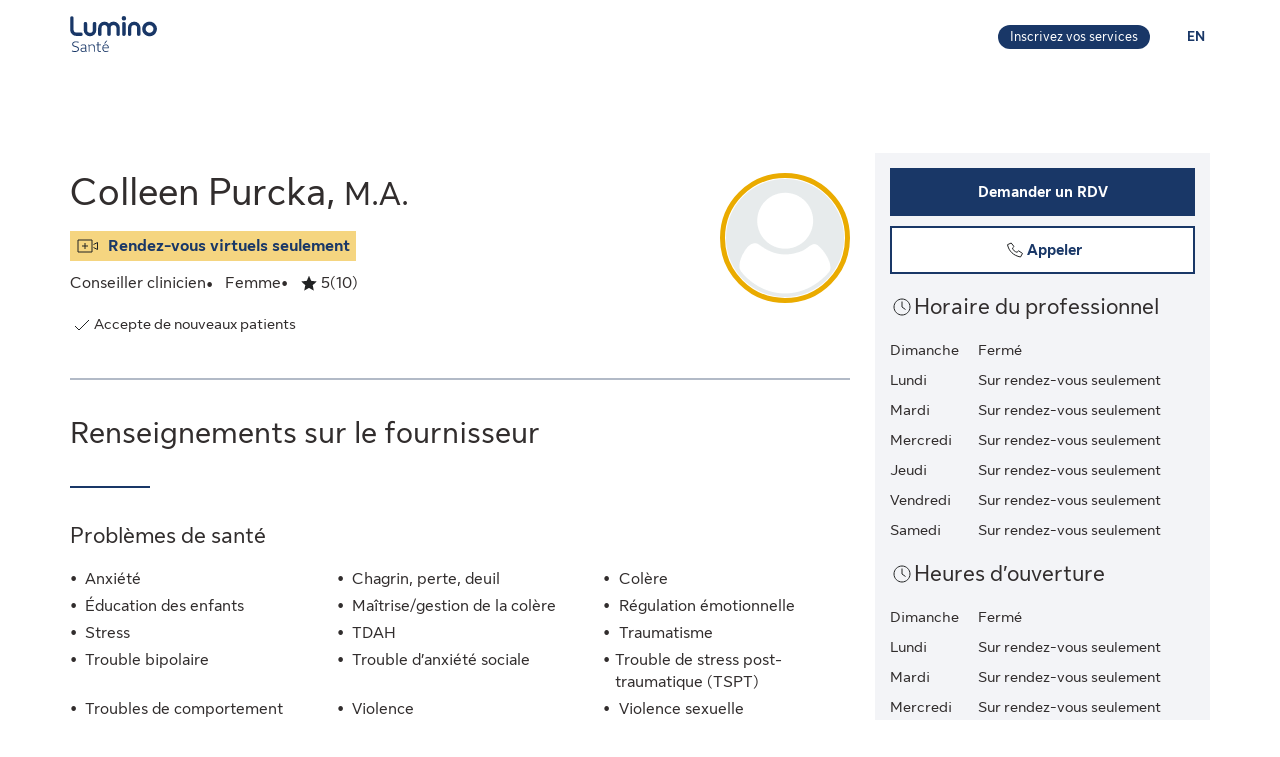

--- FILE ---
content_type: application/javascript
request_url: https://luminosante.sunlife.ca/0QHd/qb0o/HC/_YVx/NDVA/XaiwVLGfrS8mNkSu/aDtvbS14Ag/SlJyAx9G/cFEB
body_size: 178681
content:
(function(){if(typeof Array.prototype.entries!=='function'){Object.defineProperty(Array.prototype,'entries',{value:function(){var index=0;const array=this;return {next:function(){if(index<array.length){return {value:[index,array[index++]],done:false};}else{return {done:true};}},[Symbol.iterator]:function(){return this;}};},writable:true,configurable:true});}}());(function(){mt();S5H();JpH();var kV=function(){return Af.apply(this,[NT,arguments]);};var Af=function G5(lI,Om){var Kl=G5;do{switch(lI){case qk:{return R6;}break;case YC:{lI=YE;tB=[n1,OV(rc),hb,OV(cx),n5,ff,n1,OV(J0),OV(r0),ks,OV(J0),rc,pI,OV(ds),Bp,L2,Lm,OV(Tf),rc,OV(rc),cx,OV(L2),J0,cm,OV(m2),J0,OV(rc),OV(n1),ff,m2,OV(xl),QB,OV(Lm),hb,OV(rc),OV(ff),J0,OV(m2),pI,OV(Lm),OV(GV),rc,OI,hb,hb,OV(Nl),m0,OV(n0),T1,cx,OV(Lm),n0,OV(cx),OV(n0),T1,KI,OV(pI),Lm,[m0],OV(ff),Nl,OV(n1),cx,OV(n1),OV(ff),J0,OV(rc),OV(Lm),Nl,hb,OV(UB),rc,L2,J0,OV(ff),n1,ff,OV(cx),n1,T1,OV(n1),Tf,OV(cx),OV(Lm),Lm,rc,pI,OV(m2),OV(n5),m2,n1,Nl,Nl,Nl,OV(Uf),L2,OV(T1),L2,OV(m2),OV(GV),rc,Uf,OV(n5),OV(Lm),T1,ff,OV(Lm),OV(n5),Tf,OV(Uf),OV(Q2),Qp,K6,JB,OV(Lm),Uf,OV(zt),OV(m2),Hm,Lm,OV(z5),lB,ff,OV(ks),hl,OV(Lm),OV(Nl),Lm,OV(Lm),n0,Lm,OV(r0),OV(Lm),OV(J0),rc,OV(L2),m2,T1,Nl,OV(L2),Lm,Uf,OV(Uf),OV(Lm),OV(r0),OV(ff),OV(OI),rc,OV(L2),OV(Fp),r6,[L2],OV(Tf),pI,OV(ff),Qp,OV(Bp),L2,rc,OV(T1),cm,OV(T1),OV(ff),OV(n0),L2,OV(OI),Lm,OV(m2),rc,OV(K6),Lm,n1,OV(n1),ff,OV(pI),Uf,OV(Tf),L2,OV(lb),Uf,OV(Uf),OV(Tf),OI,Lm,rc,OV(OI),Nl,Nl,L2,OV(ff),Tf,OV(lB),HB,[hb],OV(Lm),OV(ks),xl,OV(lb),cx,pI,OV(Uc),Uf,m0,OV(n5),OV(Nl),OV(Qp),gV,hb,OV(m2),cx,OV(lB),[Tf],Hm,OV(Nl),OV(Os),Os,n5,OV(Hm),cx,OV(lB),[Tf],OV(KI),m2,rc,OV(qm),OV(ff),Tf,OV(lB),HB,[hb],OV(Lm),OV(ks),xl,OV(G0),Uf,m0,OV(n5),KI,OV(n1),J0,OV(cx),OV(Lm),OV(cx),r6,T1,OV(n1),OV(pI),cx,rc,n5,hb,K6,OV(OI),n1,OV(n1),rc,OV(Nl),m0,OV(n5),OV(OI),Q2,OV(n1),rc,OV(Nl),OV(J0),Tf,hb,OV(m2),OV(Lm),m0,hb,OV(n0),T1,OV(jW),OV(m2),hb,n5,Nl,OV(ff),OV(ff),Tf,OV(lB),HB,[hb],OV(JV),xl,OV(vI),gV,lb,n5,OV(KI),m2,OV(T1),OV(Nl),OV(Ub),Y0,Uf,hb,OV(Tf),n5,T1,n0,OV(Jb),[qm],XV,OV(T1),ff,OV(cx),OV(n0),T1,OV(Ub),[m2],II,[pI],Lm,L2,OV(n1),OV(Db),tb,Nl,Nl,Lm,OV(Uf),cx,OV(m2),ff,OV(xl),OV(v0),UB,lb,OV(C5),M1,T1,OV(OI),Lm,cx,OV(Pc),[qm],R5,T1,OV(Db),tb,[pI],Lm,L2,OV(n1),OV(jW),OV(m0),[m2],hl,J0,hb,OV(J0),r6,OV(CV),M1,OV(cx),n5,OV(Nl),OV(ff),J0,OV(Lm),OV(XV),cI,n5,OV(ff),Lm,OV(Jb),RW,OV(n1),KI,OV(J0),OV(Db),Y0,OV(Y0),Vp,OV(n5),GV,OV(m0),OV(m2),cx,OV(T1),OV(HI),Vp,[pI],Uf,OV(Nl),T1,OV(KI),OV(Jm),Lm,OV(rc),cI,OV(n5),Tf,OV(m0),n1,OV(m2),OV(JB),OV(cx),L2,OV(L2),OV(n1),[n5],OV(GV),Qx,[m0],hb,hb,OV(OI),rc,pI,Tf,OV(cx),OV(n0),Uf,OV(Tf),OV(r0),HB,[hb],OV(Lm),OV(pI),Nl,pI,OV(Tf),cx,OV(xs),lb,OV(rc),OV(m2),n1,[hb],OV(gs),lB,OV(rc),hb,OV(Os),gV,OV(OI),Tf,OV(JV),vI,OV(J0),KI,OV(J0),OV(Hm),Q2,OV(ff),n1,OV(cx),m2,m0,OV(Lm),pI,OV(Tf),rc,pI,OV(Bp),Hm,Nl,OV(L2),m2,n5,KI,n1,OV(m0),n5,m0,OV(Q2),KI,OV(J0),OV(Db),sw,rc,T1,OV(Pc),v0,lb,rc,OV(cx),OV(ff),J0,OV(Nl),T1,OV(Lm),OV(Lm),OV(n5),[L2],OV(cx),L2,OV(L2),OV(n1),[n5],OV(Q2),Nl,OV(n1),cx,OV(n1),OV(ff),m0,hb,OV(n0),OV(JB),OV(m2),hb];}break;case fg:{lI+=pk;while(Hl(KV,Lf.length)){var V2=zx(Lf,KV);var Kx=zx(M2.nF,vp++);R6+=Vm(gk,[q0(tI(Zc(V2),Zc(Kx)),tI(V2,Kx))]);KV++;}}break;case gt:{return bm;}break;case Tt:{while(Hl(nV,Bl[rV[hb]])){tm()[Bl[nV]]=F5(H0(nV,n1))?function(){N2=[];G5.call(this,SH,[Bl]);return '';}:function(){var d5=Bl[nV];var Jx=tm()[d5];return function(AI,Ux,g6,Uw,AV){if(Vs(arguments.length,hb)){return Jx;}var Cw=G5.apply(null,[XS,[F5([]),Cf,g6,Uw,AV]]);tm()[d5]=function(){return Cw;};return Cw;};}();++nV;}lI+=Og;}break;case ZF:{while(Hl(k0,mx[Js[hb]])){Ds()[mx[k0]]=F5(H0(k0,Nl))?function(){P2=[];G5.call(this,NT,[mx]);return '';}:function(){var ZW=mx[k0];var Cc=Ds()[ZW];return function(A0,x2,H1,OB){if(Vs(arguments.length,hb)){return Cc;}var Bc=G5.apply(null,[fZ,[A0,x2,xs,OB]]);Ds()[ZW]=function(){return Bc;};return Bc;};}();++k0;}lI=YE;}break;case Vg:{while(Hl(P0,Ff.length)){Vx()[Ff[P0]]=F5(H0(P0,n0))?function(){return x5.apply(this,[GT,arguments]);}:function(){var Aw=Ff[P0];return function(j0,Ob){var bV=CB.call(null,j0,Ob);Vx()[Aw]=function(){return bV;};return bV;};}();++P0;}lI+=rP;}break;case rg:{while(lp(hp,hb)){if(m6(rB[Js[ff]],kh[Js[Lm]])&&fl(rB,nw[Js[hb]])){if(Ef(nw,P2)){Gx+=Vm(gk,[Yc]);}return Gx;}if(Vs(rB[Js[ff]],kh[Js[Lm]])){var A2=zf[nw[rB[hb]][hb]];var DB=G5(fZ,[hp,rB[Lm],A2,jx(Yc,Ac[H0(Ac.length,Lm)])]);Gx+=DB;rB=rB[hb];hp-=x5(QZ,[DB]);}else if(Vs(nw[rB][Js[ff]],kh[Js[Lm]])){var A2=zf[nw[rB][hb]];var DB=G5(fZ,[hp,hb,A2,jx(Yc,Ac[H0(Ac.length,Lm)])]);Gx+=DB;hp-=x5(QZ,[DB]);}else{Gx+=Vm(gk,[Yc]);Yc+=nw[rB];--hp;};++rB;}lI=NH;}break;case PD:{lI+=Ng;for(var hB=hb;Hl(hB,Wp[m6(typeof UI()[k2(Lm)],jx('',[][[]]))?UI()[k2(hb)](Db,Bp,F5(F5(Lm)),gc):UI()[k2(Lm)].call(null,M1,C2,n1,MW)]);hB=jx(hB,Lm)){(function(){var Zm=Wp[hB];Ac.push(t5);var L0=Hl(hB,fx);var VI=L0?I0()[Up(hb)](F5(F5(hb)),Qx,F5(hb),sP):Vs(typeof Jp()[Yf(ff)],'undefined')?Jp()[Yf(ff)].apply(null,[mV,zp]):Jp()[Yf(hb)].apply(null,[x6,C5]);var YB=L0?kh[I0()[Up(T1)](lB,lf,F5([]),z0)]:kh[Jp()[Yf(T1)](OW,HV)];var Z5=jx(VI,Zm);tT[Z5]=function(){var nl=YB(j6(Zm));tT[Z5]=function(){return nl;};return nl;};Ac.pop();}());}}break;case st:{lI+=NC;var hm=Om[EZ];if(Vs(typeof O2,rV[T1])){O2=N2;}var bm=jx([],[]);X6=H0(dB,Ac[H0(Ac.length,Lm)]);}break;case GP:{for(var Dx=hb;Hl(Dx,Xm.length);++Dx){UI()[Xm[Dx]]=F5(H0(Dx,Lm))?function(){return x5.apply(this,[SH,arguments]);}:function(){var Cl=Xm[Dx];return function(AW,d6,fW,Gm){var rb=M2(HB,d6,zt,Gm);UI()[Cl]=function(){return rb;};return rb;};}();}lI+=CM;}break;case Mt:{lI+=TH;Ac.pop();}break;case vK:{lI=rg;var Gx=jx([],[]);Yc=H0(Ls,Ac[H0(Ac.length,Lm)]);}break;case MH:{var r5=Om[HH];var rW=Om[TD];var B6=Om[hH];var FV=Om[Hd];var R6=jx([],[]);var vp=qp(H0(rW,Ac[H0(Ac.length,Lm)]),Uc);var Lf=Ss[FV];var KV=hb;lI=fg;}break;case NH:{lI-=MH;return Gx;}break;case SH:{var Bl=Om[HH];lI+=NT;var nV=hb;}break;case qT:{lI=gt;while(lp(hm,hb)){if(m6(Dm[rV[ff]],kh[rV[Lm]])&&fl(Dm,O2[rV[hb]])){if(Ef(O2,N2)){bm+=Vm(gk,[X6]);}return bm;}if(Vs(Dm[rV[ff]],kh[rV[Lm]])){var Fx=mb[O2[Dm[hb]][hb]];var Sm=G5(XS,[z5,Fx,jx(X6,Ac[H0(Ac.length,Lm)]),Dm[Lm],hm]);bm+=Sm;Dm=Dm[hb];hm-=x5(AC,[Sm]);}else if(Vs(O2[Dm][rV[ff]],kh[rV[Lm]])){var Fx=mb[O2[Dm][hb]];var Sm=G5.apply(null,[XS,[F5(Lm),Fx,jx(X6,Ac[H0(Ac.length,Lm)]),hb,hm]]);bm+=Sm;hm-=x5(AC,[Sm]);}else{bm+=Vm(gk,[X6]);X6+=O2[Dm];--hm;};++Dm;}}break;case nk:{lI+=Ht;var Wp=Om[HH];var fx=Om[TD];var j6=G5(UC,[]);Ac.push(Bp);}break;case XS:{var O0=Om[HH];var O2=Om[TD];lI=st;var dB=Om[hH];var Dm=Om[Hd];}break;case md:{var As=Om[HH];M2=function(dV,T5,Lp,M6){return G5.apply(this,[MH,arguments]);};return tp(As);}break;case LC:{lI=Vg;var Ff=Om[HH];Eb(Ff[hb]);var P0=hb;}break;case UC:{Ac.push(E6);var Ml={'\x36':UI()[k2(T1)].apply(null,[F5({}),wl,ks,Vl]),'\x39':Vs(typeof Vx()[Dp(T1)],jx('',[][[]]))?Vx()[Dp(n0)](Cf,EI):Vx()[Dp(hb)].call(null,R5,fB),'\x4a':m6(typeof UI()[k2(Nl)],jx('',[][[]]))?UI()[k2(Nl)](tf,Kp,KI,n5):UI()[k2(Lm)].apply(null,[xs,hV,hl,Y6]),'\x4b':I0()[Up(Nl)](r6,wm,II,KH),'\x50':I0()[Up(pI)](F5(F5(hb)),q2,Cf,W5),'\x51':Jp()[Yf(Nl)](GH,WB),'\x5f':Jp()[Yf(pI)].call(null,Hg,W7),'\x6a':I0()[Up(n1)](gs,ff,F5(Lm),qK),'\x70':I0()[Up(n5)].call(null,F5([]),W4,G0,JM),'\x76':Jp()[Yf(n1)](vr,gc),'\x77':Vx()[Dp(T1)](Q2,CG)};var j1;return j1=function(MJ){return G5(JD,[MJ,Ml]);},Ac.pop(),j1;}break;case Pd:{lI=YE;for(var t4=hb;Hl(t4,z8[UI()[k2(hb)].apply(null,[sA,rr,FO,gc])]);t4=jx(t4,Lm)){var zY=z8[UI()[k2(pI)].apply(null,[Uc,VQ,Qp,KY])](t4);var pN=qX[zY];k7+=pN;}var QR;return Ac.pop(),QR=k7,QR;}break;case NT:{var mx=Om[HH];lI=ZF;var k0=hb;}break;case kk:{Uv=[[OV(n1),n5,OV(n5),rc,pI],[],[],[],[],[],[m2,OV(Tf),cx,OV(J0)],[],[n1,T1,OV(T1),m2,Nl],[],[OI,hb,OV(Hm),pI,OV(ff)],[C5,Lm,OV(Lm),OV(Y0)],[OV(Uf),Uf,OV(Tf)],[],[],[xs,Hm,OV(OI)],[Jb,OV(Nl),OV(M1)]];lI=YE;}break;case cM:{for(var lJ=hb;Hl(lJ,xv.length);++lJ){I0()[xv[lJ]]=F5(H0(lJ,rc))?function(){return x5.apply(this,[RP,arguments]);}:function(){var HA=xv[lJ];return function(Ov,MG,lq,Gv){var wN=VR.apply(null,[tb,MG,Os,Gv]);I0()[HA]=function(){return wN;};return wN;};}();}lI=YE;}break;case EZ:{lI+=AF;var Xm=Om[HH];tp(Xm[hb]);}break;case JD:{var z8=Om[HH];var qX=Om[TD];Ac.push(rr);var k7=m6(typeof Jp()[Yf(n0)],jx('',[][[]]))?Jp()[Yf(n5)](Wv,MW):Jp()[Yf(ff)](KR,rG);lI+=qn;}break;case Mk:{var xv=Om[HH];lI+=hH;ER(xv[hb]);}break;case fZ:{var hp=Om[HH];lI+=ZE;var rB=Om[TD];var nw=Om[hH];var Ls=Om[Hd];if(Vs(typeof nw,Js[T1])){nw=P2;}}break;}}while(lI!=YE);};var NO=function(){return ["O#\x3f\b::%","\x3f-TFBzF\vV","\\\nK$","I#","IQR\x40D\fZL","FUf4\x00","\r\bOy/(><-^mNFF",".\x00\x40^(#","h","`G\x40\x07.A3M#HN!j5","74<\'RR",">\x07VR( ","AG","AT7\vTO4G,PR0\"","4HL","^","hpj8{l&&f9e*3\x3f6vd>","+GHN\nAE\nPY\"A","S\vQb\rKE2","\" AW#).%",")4k[U\nAH\r","\vGH","\x07A","*","\x00L\tB-\v","BI#4","|NWMwjT4","MAUv \b","","\'\x00,XL","\fKT","ME/","H.\x00","PLC5\x07SP4n\x07)-\x001OP\x07\rW\bT(ONO\x3f74.TDSEDE\x40JM#ONO\x3f74.TDSED\t\n\\A5RQU%34&\\0EU\\R\fY1\v\vSPF|!\t5+\x00-RP\r\\\x07MR/NKU]3)/!*\rQW\r_Ks82i4&\x070OKD\rGU^_8Y,\fUOgzA\b1&RR\t\tZH\rMP$QT\nIY)+^a<\r4XQAY\\ZO\t<\bPR))\\)`]\x3fKT\bTP\bTcUPQU%34&\\mFLB\r]U\rB\\7M\x40;kf\x07.X]SWXU\fVY1\vZNJ.&\x3fOQWZSNPVo#\x07\n_#!5-$6RNB\v\\^_N\"\fOj5P>a0fLzDM\tUE<BPQBN($\b2\'f\x00S\x00XB\f8Y,\fLwB+%7r9KN\x07K\nT.\nQd{/3))\x00+O\vFMJN\"\'\bEO)5\x00\'j4\\M^Kn\x07K\nT.TAZh3\b<-SYsO[\x40y+T.=J\\&ys1S]SGIC\f3BD\bV^225h;&W[D\rCPEVO\x3fo\bw:X\x3fK_K\fMN\\U,\v\fH^|fLw+*[W\x40\fZF\\QqBPZ$+aiD9S\"ZzK[\'F\r_o::<,JNW\bT(E\x07\bIj\"U :0HLIY\\|\x3f]<\bPR))\\(`\x00hOBUFX\x00.SKUV65/\'\x00=M[\x07FTW\bE.\bVLV0kf\x07.X]SWKUM\b.\x40PT2>\f>aX1\x00PB\bMK\fE{GMPN4)\\2`haN^H\b\x07G[7wn3P>dm\x40\vUA\fZI.\x00V[P4kr3\x006DEU\\R\fBY1\vLOKI+&yd6ZSWKF\f$G\vEO%/T/a6XJR\vF\\IcSj&<r\x009\x40CBW_U7M\x40;|.&0TQIY^JD\rU/\rJ\x3foU 51S]SGICB[<SC=:G=`hH]I\x00PNiG\rPN4)\\/ 7\x40B^FBTVo#\x07\n\\#3,)\'\x00+IGWgAOg^\x00[jUraO3PX\rD\"[S3nZ}`yJIUC\x001PB6\"A-f6RJH\rQW_v\tJ$\rCV^\'3s/][KI\\N\f\f.\b5G\r6QJ^>3^wj\x00,OQP[\x07MR/L+CKI&3`\\\"HPD\rAH\rJKB[\'FA\b 28<+SSPSULNa\x00\nd/)\n4#lOSPUJB]\'\x07MT(gs:X!EA\fFD\vV\x00/FA\bNj$U >6R\x00U8\vdGRm_VBd3)\'fS\\B[7MWh&<d\x07y[QDRYKT4M\x00d(1-0\r\x00TJD\"[Wd#:\x3f-IFM\t\x07JL7\v^]{d\'02<]jIVB\x00W\bT(E\x07\r\x40(o^5-\f0SU]\v\x00KDB\fi\bPR))T/a*SZH\x40\f4BD\r|\"R)-\x07+QHBQ[MQNiFGO/(s<]\x3f[QDR_MGUi\b_Z\b 28<+SSPSULNa\x00^O\x07LI)0^w<X1]\x07 DRZ4g`!\\0UWTU\nx\n\fOK$LZEW3\"F==\'IWH\x00SOF4\x00KUf(Tr3!IKU\bI\bi\bPR))T>dmFP\rUO\x07\t<G_AO35{)I%_\t\r\x40B\rJVGOhTEZYFo:.&0TQIYdNKGEh\x00\fU{e.;!SZB{SMI3\vJ 28<+SHUA\v_C$PR( ^fuI*JO\vGPC\f\\\x00\f\">:0RL\x07[\x07KA%VJU/)yaO-[GJ\\E%LKPNJ=.sj\x00,OQP[^\rH3MI#3\t)&2\\RRQ\f\v]Km\nv:=\'lXJ\\O\f\f$\x40R}|U >6_C\\\fA5\vM\fZo<\n::T1\x00aBJYP\r\b4G\r\fN{zA+a+SJN]BX\\U3\x00VYR o^5-\f0DM\t\x07MO%GC\x00AU2zu\x07!SJFL2\vV\f2/4\x3fVy\x00BWEB\nV\t:\x07EQWN575, nJF\v\\^_\t5U{e4%(XJB\n\vLXGz\vX\tWK\'33\r\f\'XNSGIK\x07\nR&G\v\bW^d5/=*DM\t\x07MO%HP\b]EY42\f/`V6XJR\vFO\x07\nR&GMN^>\".<*ZIUC\b5BA\r\x00/!Ty&6P_K[^Y1\v_B(zu,*XGJ\\E%LLO\x00QH6\"\x3f-T[K\n\v\x00LXG|SKZGT(35=O[S\fZIX\x07U$TCV\\j#5-N!ZHMZ\x40MR.TPNXh3+-RbP[KHUT$\nTA\nV#34,IfIVU_O\x07\nR&SCV\\o:&.*^JNF\x07<JMGRh\x00\f^{5R6-\x00,RZ\vSM\vMR (Af}.s>-YD\rKKT4M\n_#+<)\x00!\x00PRD\vAQO6LKPNA`3R2<6\\JH\vULNgH^]I^2/\x3fuV6XJR\vFO\nR&S\x00\x40vk#s<X6\r\x40U\fV|X\x00PS)#U\'4V6XJR\vFB_gFCAO.(fj\x00,OQP[UMK\f/\vM\']K#)\'ljO\bN\x07K\nT.V\tAHf)/h6RHNM\x07BI\v$ETJSI^2/\x3fj]mNIUC\r\b/BCP^4&\b4:X6_U\nIT)Q{(R/1!LB\r]U\rBKEM$2/4\x3fVhOF\vO\fLXGmX\tH^!&\b>u1QR\v\tQ.\x40I#3\t)&T-W\tGI]{5\x40\b\x00QW2\t6-)yTQDRNKEN$P\x07\nU#\x3f\b\'hLB\r]U\r\x40V3\x40\b\x07LT\"aZs:Z)XJOLA\f\\TcBCV\\{12,TtUWLB\x07^\nT$SH6nF2r\\6SB\r\x40H\x07_H3O_V\'5f&3j^\tMbV\bc\x07\bEO)5\\)-\x071QJ\x07[\x07\r\rMKA/NAX2eUw:Z XRBIS_WL-BDBN($\b2\'drSPSQ:\x3fKX|3\'k\t\fN\bSED\"hT%z\b\x00y)m\f\x07F\x07DCRo\bHW\x3f\v8u\x00c\v\vF\\l.\rK(fok\b3!\x07jIL^<FS\v\\1[V;!\t5+\x00-RP\x07*\x00SJO\nRaK]GT+7><+SB[ULMP$STVV\'+^w,(XJBYZ\t^GTo\r\x00H^2.5u9[KI\\N\f\f\b5G\rMHh3\"\r0OWB\n|Kl.\rLOKT2ed\x00j[QU<ID\vJvGT)\x07D_PS/4R)-\x07!IIZW\bT(M=\fOo<=`\x00mFHF\v\bU^b}z\x07E\rI#3\t)&T6]FDKFiLGO/(yuI0DNBN\x07LWX5G\b\x07QI(g\b`!lWT7IiK\x07E/\tZ\r\x400&{-Ii\fIDNR\rMO/NEZ_])5T`c_!J\tMIQP\t(\b^]GZ*+T/dmLB\r]U\rBKEV \bNP`#P)f+S[X\vYKT4M\nM\'+\t>u+TZ\x07IUMVE|OFAY\x004\"\b.:dSIPS^\fDR$_U#\x3f\ba\t\t9[KI\\N\f\f*\bh\b\x07QI(<\n:$!\x07HHL\x07SN]N$TW]YI#3\t)&T=NU\\HI%BE\b%((<1^JH\v\n\vX\x07U$TAKU ..:&Q[XZJNPCDmLWO42/\'fEQDRX\x40GC.\x00QI\'%>rUt\x40\v\x00C\nI\x07A8 \x00]n#P7dVXPB\vIS\fN\"j\"R2;3!S[U\\H$LC5\x07NBN($\b2\'lI\\IUCIF4\x00KUdzA/1!RX\x07\rLZN2PT4|><6S\vKV8\nO4AU#5/\'HPD\rAH\r\x40ViX\tWK*&)!ABUWFF\x07B]m\vX\x00VP{!\t5+\x00-RP\r\\\x07MR/N9AX2i><$6RJH\rQW-_To#\x07\nH#3,)\'\x00+IGWgAK\t{FC,{K4(\b4+yYAQ\\\vN,E/\v\f\x07KI\x0028<+SPSMKT.t$-8<Z\'O[F\rMK]m\vX\fVZ6z.&0TQIQ\\\\U3\x00\r2,EL\'.\ba<\t9{W\rMT8D_B>i\f)\'\x00+IGWDOJ_N\"\f=5/=*JO[ZJK\x00mO#5/\'yEBWIT\fZVF4\x00KUn3P)dhRNPSQ\f\v]K|SKU/z,)\'-N[B^FBXVN$V[W2kw&X+NPULNa\vX\x00c^(\":<6{KI\\N\f\f\t~L\f]J^>3Trf\x00,XPQNR\rMO/FD\bV^225h\x00jYQISMX\x07U$TCAC2oU&a]9{\vJ[GLmL1\bAI\'3)j]h[EU]\vKLC5\x07[\r\x404\"\b.:dIVN\nUJN_CBmL PI/)yd\\\"HPD\rAH\rJR$`)%>+\x00dz[IZF\rK6<G_A\nP#>f.*^JNFKBA3NP<FQ#$\bs<]hX|$A\fA3NMJ4nu87UIPULNa\vXR^44saX\"HPD\rAH\rBMC\t:\b[^h+5/\x00,\\IUC\f1EZR o{!dOU\\R\f7Uj3R\x3f\'!\x00U\\Z\x07MR/NCKU#z]kd\x009\x40BW^F\\BCVT2(\b\"8yF]H[SZO3TAAH#3F==\'IWH\x00SJP\r\b5]TI#1Akd\x00,TM\tM__\tGT)\x07C\x00AU2z\b3!\x07jbMB\\\rP\x00qBW\"(>uUuJO[\t\x07\x07UG PQW*k\b3!\x07jP[SGC^\x40WX5LZMHh&<u+TZ\x07IS\v\vJET33\x07VR#4R=\'\\]OQ{OCMBF.^V4g5h\x00,TM[\\^_\"2PvnZ}\'Z\'\\RKQ\\O\n\tgHW\x00jZ\boW)f\x07(T]BQJDCT)\x076y0(\x3fhDm\x40T\rGWYLC5\x07[\r\x402/(f+S[XKKT|\x00\nO4>95<-XM|Iu\t\x00\rTL$R o^/ +JDSM\x40EhS2i)/O6XJR\vF\x07\nP3\b_/4\f:<,xFDXS\n\rWQF4\x00KUn3U !lIVN\nC\f\f\\BT)SP\x000&{:I0UWTBNR\rMO/NE\bUo<><6SFW\\^\x07IT)Q\bZh&<u\x00hOIPS^\x07gFCAO.(fj!EJUZ\t^VV.\x07MC\rgf&.6HF\v\bI^QSo6JO4.(f!SYSX\f\x07VzC[Z_M\'5\\2u\x00,TM\t\rZ^&\fMI$-.\bZ{.R8\'4Q[SGIX\v_C3Q{.R/:\r\bR]\vMSWKEiL}.s!Z0OGkK^QSo\b\r\x400&{=I+]FD\nN\bA5\r!Gokf\'Z\'\\RKQA\vAPA-!Go|=`b]AAKQSo\bRh$/+\bR]\vMSWKEi\x07XPX.\v8dUtN\x00S\v\vJEP3\v\x00Q\n]/)7$\r\bR]\vMSWKEi\x07X\vJZ*+\'m\x40[K\nM\x07\n\t:\x07E\x07LR5i\f)-xTD\\D\v.V\b\t3\vJ#ou+0^VkK\vBRE-Bg$U/ +JI_\x07&KRiL\nH2&\b>%*IP\\O\fMKC SKIf!5)(DBAAKQSo\bRh!5)(DrHULNa\v^]BR(&718+^ZUZO[U1L\vJX2.5`\x00hO\\GUKX\x00$SW25&\x006T[TWDB\rM\rpUSN\x00kjr3%OID\\O\nR8+M^5s\"P\t\rZ^/\rZW5]TI#1Z}\'Z\'\\RKQF\vAPA-!GoaZ/ 7NU^\rL_N \x3fKXo<\n::T-\x00PZB\tDIgH^OV^\',^fuI0ABGI\vWEcSKP\x07\r`.R/:\r\bR]DZEVIo\bHW\x3f\v8nRlTI\fDKJYO\nRaKLM%(+$0TQICSZX\\U3\x00V\f]PB6\"A/dj\\L\x40DZ\v\n]H(X\x00PS)#Ay&<I\v\r\x40NLWX5SCMU\'+\"\'NC\\O\n\bO,\b\x07A\'nw+)MRB\rMW\bT(E\x07\bIo<=`V0ULH\n^_MET8D\x07LI)0\\/f6ZU\\R\f\tR$ON2i\b\"88ADFS\n\fL|SK]PB6\"C/ 7PB\\LXG{L\b\x07QI(eAfu\x00jIGW\nP3NPS/4R::yIF\vO\v\nP,\v\x40d5/=*SATM\f\\T|L|e4:%QDSM\x40EgHKU\fO..u&<IUPWN_N(WQU%34&\\0EAZKKR|\x00\nO4>95<-XM\tMIQFzHPCk5U >6[\r\x40NLMY\x00AH5!`!lXAFF\x40\'O\"SKP\x07\rI#3\t)&T0UWTWKHUT$FCKV6+/!*[\tNSuChB%E\r6:w+0^V]I\x00PNi_KIn1)hyIVN\nS|T3\x07]H^( \b3eEO\x00I\nNV V\bNPS/4R/:\rSJUMT8dPI\'FC\x07VB\n(fuI0EQZ\x07\r_\\EC.PR))G2.\\fIVU_^_5\bZ_M\'5\\4uj\\L\x40B{KDE5SKF;3)\'dS[PYmU\rKC(\bEWf$/+d\\JSEW\x40\f%\v\bEO#>$~[KI\\N\f\f\f3BD\bV^225h\x00,TM\tMKXE|VZ2(a\\0U[Rw\nM$TAAC2\v8r9IPSA_VT)\x07CAO.(}n\\0UWTWIU_OI%NFD_TF;k&.*^JNF\x07JMGRh^HW{z\'4zIKF\x40\nMiK]H^( \b3aO\"RLIUC\x07[\f/S\bz45\"`m[\vBHI{$3K(Af}5/=*PZ]I\x00PNa\x00^_V#kw\'X-_\\UO\nRaK(Mfn&Uw+I1HF]BXC)FD\bV^225h+TZ\x07\x00SJLED.\x00R\fXo},)\'-N[\t\vMT\fO\b\"GXAUn)P4a\t\"HPD\rAH\rBVCTh\b\x07QI(g.&0TQIQ\\KKR|\x00\b^{&<=!SJTBZBK\x00/\vM#VT+.>`\\\"HPD\rAH\rJVGIh\x00\fZ{3R:8(DUUMXLC5\x07SQ2n\x075`hRNU]\v\x00NE9TA\x07\rF 28<+SDQ\\\f\n\f.BA\bXje\b3:3SPURKVDa^_Z\rF;(8\'*X]SDNR\rMO/F_EIf3A4`lJZLKJ_N\"On)U >6W\vMSWKRiGXEKno.&0TQIQ\\V\bzU_MO%/T/f6XH\rIMB[\"\bS4\"\b.:dTIWXHJ0BC\x07/k\bu&<IUNR\rMO/F_EIf3A4`lJZLKJ_N\"Onn\x07-)dSNUI\vNZGLm\bZ_L6k\nw1X Y\vPO\x00.\f9B:VAO35{:\\mIUXKLC5\x07[P=!)`OMP\\D\vJMEP3\v\x00P\x07\nU#\x3f\br3%N[\x07IULNaK\vJX2.5`]\x3fTXX\x00\x00\rWE\"R(g:>#\\JH\v\x07MR/NH\x000&{<I*\\HNIS\f\bO/\x00\x07MT(kf<Z![XB\\N\x07mP$BP\x07\nI23G)-\x001OP|\v^_qTSCw}Qid\x00jIGWT[A\fL\x07Lc3\vA]3)/!*\\\vMSWCA|^[\r+&0`\\\"HPD\rAH\rBMC\t:VUf5Trf6\\NQNR\rMO/FD\bBT4oG`a\x073TJD\x00SMKV|X\\Oo<:;d\rN\x00\\a&\v7EO\'e5h%KW\x40\\HKB/\vN\x00$5:#\t6XJR\vF\x07LX\tR4EQV^225jX*HRKPD\\K{VUf3R:*1MJ[ZBKm\x00CZ2(u=\x07!O\x40FS\'M\n&\v%CS)\b)\'=k_K\fMTK9\tR \x00Q\b+(2$fF\vKO\n\\\bT4O_Y/3>;\x07fJLB\x40IP-\vVVdk^+$0[QU~BPNcBTbN*+*>:\x07-RPU\nP\f_mLHm#52\'\bTMS[uJYZ\nS$NEWEH#e5,V~O[S\fZICT.^DYj3U&a]mF\tXKJMI2BQV#)\b(a\thTA\fFD\vV\bh\b\x07QI(gu)4QG\r\x40NNXG4\x07W;kf.*^JNFJO\nRaK\bI{<`<=FHF\v\bB^\f\\\x00\bV^#)\x3f:&%NUM\\c.\x00\b\vPd09/fIDM\t\x07M.X5\vKUne+\n3\bbZB]\x40<\\D$,MU (^rs\x00yFHBLHX\\EG$&\fEV#3)`jhpj8{l&&f=e*9\x3f,s~\x000rd!SZB\vMUY\x07\fE5>I^2\"s&Zssf*cb\'=k.n+$(!{l;a\tK_UYG\r\x07NKo\'\bA^(5>7\vI\t\x07M(O/\x07\f1\"<$FfNDG\t\x07M.X5\vKUne+\n3\bbZB]\x40<\\D$,MU (^rsyFHBLHP&\v=VZ+\"\b>:\\-ki4it(\'}4v 2\"!{l;aX6XPCZBP&\v=VZ+\"\b>:\\-ki4it(\'}4r 2(!ai98m\x40CAFF\x40R$_\\62*>&+OSW^B\rV\\=\x00\b\\62.>&!O[UC\\\t\x07WE3\vJN*+P<8vk[IGUYE/\nAXG(27d4H\fuFC\\3\x40\b\x40^4\"i4\b*HRKUZOE9K[_tI)*(-Z%QR\"AJNWC\tGXPX.oT==\'IWH\x00\\U3\x00-0\r}$(-Tr\x07LB\r]U\rBZVTo\x07\bt{uP7u1S]SGIKI\'F7EBh.:%DSPULNa\vE,Xo;\x00==\'IWH\x00SOV V\bNJN*+Af<K*HRKC\nR\r\\\rI/\vORO\x3f74.TDSEDEb8Y,\f]MO#5/\'ABS\"\ng#\vMR Qy\x00/!T5=(BPSQ\f.BA\bN{!w+Ie\rKD\tXK[(\b^N\f^{\"R8)(JPIMG|SKZ_R o39\"\'IBP\t^\x07E5HGgv>$\x07!XH\v\x00BJZV\b/SCEW*oraZ RPBPKU2^]RZ*2rdjQ[I\\OB_\tz\rKLC\r\x00;$/+lI\\SNVVT<\bHW\x3f<\b)1-[\rU\x07|\vXPN4)Z}`yXU\\R\fB\f\f\bP\'n]fumLB\r]U\r_N \bM]n+U/ +JHUULNa\v[{\tn\x00\'.*^JNFNKB[(\b^Z_R o^(<-SYDS\\Fa_PN4)\\>`\x00hOIUC\f$B+\v]TI)3/1!JH*\\U\n\f^EC E\x07\r5+8-\\|PULNc!\x07GOdzAf&RbIDFTL\bT.PK[J2i4&\x070OKD\rGUM\fXEhBT T{zA54\bfn[S[^\f*R3CVT+o\brrVOYRMIV|\x00\n\\zy})24=mSJFSsG^RIgW\'*\f>,]{|LUQLLMS5FDLA2krr+TZ\x07IUZK=$\t=GO/(sa0ULH\bI\x3fY1\v3KIne55>(TZ\x07\\SI\x005V\tWO42/=!PHN\x07K\nB-\vVWO\')>f(*tP\x07ZCOa\fMP^4&7-XdSQITIU\x40KO#\x07W+2/h%K[\x07\b|0T\tO-\x40VZ2(`]dP[SGCM\x40\bhBP\vkf$/u`OD]JNIVi/C7EO#6-2+OSF\r\x00M\\O-\t<TO/((`]jIWJrH\r\x07i\x00S`Z2\"Uu<ILNOJN\x40VN \nPT4kf1Z+N]W\f\x40^E7\x07\b>AV)5w%I=VF\vLP\\(O/\rAU%>P,u\rjQ_I]F\x07\t8\x40\fCN\' (d1yDWIS\rK\f9SCW^4>&\x00hq^WIW4\\S(A\x07\nZ$5\t+<\\fO[S\fZIANBS{Z\x00GK3}\'41QR\v\rRNU\n6B\f\x00Yj#a/\b8SKKO\x00XTGN$L_QZ|\x3fP:>N\bNKCm\v]QFm\tIWFo|:;d\f\vIT\x40\\DcT\b\x07QI(g\bu;\x00+M^FBfGo<GZZYonG)-\x001OP\x07]I\x00PNiG\rPN4)\\/f4MR^Q\\O\n\nR&\bPHo:sa\\m]F\nM\x07WXMETpSC\x00AU2k\bu<DjMQT\reBX\fEo\r\fOh3Lw<Z0\f\v\nMKLZ\x07O2\v^DHGZ5\"\\lr%N[FCAXKT4M\x07\nH2(\fsa\t9SPUJKE5SBN($\b2\'lO\\\vMSWKTo]2/(d6ZKJFSKD\bh_EZ"," /+IQS\x00XB,","or","VN\n\\H","MU\"","#THB","(X_I\fX`\r[\nL","\rjR(\x00","]U","JLB","\x0745+=0XLF\rGU","4A#\r","\"\\M","JM\'4","b$87YTAITVF)7\x3fIX +#","/&\'T","=\x07!OwC","nN\x07kA%\v","jQ","W","\r]L","Z54<&","SHxO\f\f\\%U,\f AI0.>","MWI","N ",".!!RKSMiD\vO","\n","WJ","46\v\tMM#5#>>(H_S","\x00L^","&\x3f:7N","22","QQ\x40Fn\x07","\fc1\rDqT3\x07\t%hU`r\fe","4:\'X","B","ZS","W^K","","ax\tDFKG))2MU\".<+","8=!SJ","H ","|)*2&&!LKB\n\\","TZBAIBzN5\vS`^%5+<+SjLR\x07","M[UGUW\bE","90WI\rM\x40\v\\T$N&)5","\f\x07U#04:&(XL\tEKHLE%PV6W\'7\f71)","{3\b<-SYsO","XC)\"","KK\nR","%SY","HO\r\"","AO","baU[B PM$hR+.\b(6i[T\rAI","4RMSDd\f\\","\t;AZ43>)\x00TSB\n\\F","^T\x00FN2\"","5#I^",")EU2(","L^\'#","3)","i[_\rmI\x00\r]R","8+YKD\r{R","A|","J/Xt.#KR(3",")-+K[dAK\x07","E\b","\x07!I","JR","VS$","YW\f~B\rV","K)4\b)\x00%","\'\bTPB","L$\x00",")RKTEH\x07","2","EU\"(","YQI","2;(\\GiEB",",\\Mw\vAQ\\\x3fO*\v","_+\"","WH\t5<!\rNQK\\B\x07","O/\rO","\v>*3\bk[IGU","\x40F#M","%O[wAIB{O6StW3 Q2&","8 \'VwW\v{N\fX\x07S","H","(]N\x00\tmM$N&C/)","\x00T^#$\b10U[T[","P","axME\x07PE31MK25","P\x40","D ","M\nC*\"",":$RPS4MS\vZ","EI#)\b\'!","%Wj^\tM","_DMKVE5\v","I2:\x00KN2t=8<2X","[S","{d\"5--HPP\vIW\x07]","tZ(\fS`^ &\t7<TQK\x40TAI","\\{\x07kNa\rTyG[\tooCa\v%PNB\"K\nYe","G^54=.<4RMS+MT","GSsT","\x07","QO#5+2,\x00,","Fo)","\vWE9!","XRDn\x07","A&","5(\'2X","F","\f7\x07W","X\x07","\'$>$6\\JNFn\rUD(\x00*EM/3","8","SHaT/\rZ\nL-7MW\'%>","\x07t\r\r","NF\n[","ZN/\v","LT(","H\\HQT ","0LI)*{0hN_B","kG`7Uou\\}\\AQ,\"","\f+["];};var CQ=function(){return [];};var D8=function RX(zG,zj){var nR=RX;var KN=cL(new Number(FC),nY);var vj=KN;KN.set(zG);do{switch(vj+zG){case bn:{zG-=GZ;for(var JU=Lm;Hl(JU,zj[UI()[k2(hb)](cm,nX,qm,gc)]);JU++){var TG=zj[JU];if(m6(TG,null)&&m6(TG,undefined)){for(var JY in TG){if(kh[m6(typeof XX()[GN(m0)],jx([],[][[]]))?XX()[GN(n1)].apply(null,[cn,F5({}),v0,CV]):XX()[GN(L2)](EL,II,bN,F5(F5(hb)))][XX()[GN(hb)].apply(null,[R1,F5(F5({})),lB,II])][Vs(typeof I0()[Up(L2)],'undefined')?I0()[Up(rc)].call(null,cx,Yj,F5(F5({})),tO):I0()[Up(Hm)](r6,TX,Jb,JM)].call(TG,JY)){gA[JY]=TG[JY];}}}}}break;case xT:{zG-=rP;var MN;return Ac.pop(),MN=jX[Gj],MN;}break;case DK:{R8[Vs(typeof XX()[GN(pI)],'undefined')?XX()[GN(L2)](CJ,HB,A4,UB):XX()[GN(hb)].call(null,P8,hl,lB,F5(Lm))]=new (kh[Jp()[Yf(qm)](xF,sA)])();zG+=bF;R8[XX()[GN(hb)].apply(null,[P8,sw,lB,GY])][XX()[GN(OI)](sr,Pv,r0,BO)]=Vs(typeof XX()[GN(m2)],jx('',[][[]]))?XX()[GN(L2)](VY,F5(F5({})),SY,YR):XX()[GN(Tf)](qC,W7,R5,F5(Lm));}break;case AZ:{Ac.pop();zG-=XZ;}break;case gk:{return Ac.pop(),dJ=bq[YJ],dJ;}break;case Yt:{zG+=UE;kh[XX()[GN(pI)](gF,xl,tq,Nl)][Ds()[YY(T1)].call(null,n0,AJ,cI,rU)]=function(YA){Ac.push(FA);var G8=Jp()[Yf(n5)].apply(null,[Q7,MW]);var CY=I0()[Up(KI)](tb,NL,HI,kU);var qU=kh[UI()[k2(m2)](BO,mF,F5(Lm),m2)](YA);for(var WO,NU,bG=hb,U8=CY;qU[UI()[k2(pI)](n1,GR,Jm,KY)](tI(bG,hb))||(U8=Ds()[YY(n0)](Lm,YU,Cf,xY),qp(bG,Lm));G8+=U8[m6(typeof UI()[k2(OI)],jx([],[][[]]))?UI()[k2(pI)](KI,GR,F5(Lm),KY):UI()[k2(Lm)](Jm,vQ,CV,vG)](q0(UB,EU(WO,H0(n5,CX(qp(bG,Lm),n5)))))){NU=qU[Ds()[YY(pI)](L2,Os,PJ,RG)](bG+=wY(T1,n0));if(lp(NU,tr)){throw new R8(m6(typeof Jp()[Yf(Lm)],jx('',[][[]]))?Jp()[Yf(J0)](RH,PJ):Jp()[Yf(ff)].apply(null,[w7,Eq]));}WO=tI(mQ(WO,n5),NU);}var xR;return Ac.pop(),xR=G8,xR;};}break;case fD:{zG-=FE;var PU;return Ac.pop(),PU=gA,PU;}break;case JD:{zG+=MM;var gr=zj[HH];var fr=zj[TD];Ac.push(nX);if(Vs(gr,null)||Vs(gr,undefined)){throw new (kh[m6(typeof XX()[GN(L2)],jx('',[][[]]))?XX()[GN(cx)](ET,F5(hb),BJ,F5(F5([]))):XX()[GN(L2)].call(null,T1,AX,FJ,n7)])(Vx()[Dp(Hm)].call(null,x7,nP));}var gA=kh[XX()[GN(n1)](cn,YR,v0,Hm)](gr);}break;case Ch:{zG-=VP;var Yr=zj[HH];Ac.push(YN);this[Vx()[Dp(Uf)].call(null,GY,HY)]=Yr;Ac.pop();}break;case DE:{var tG;return Ac.pop(),tG=qN[c4],tG;}break;case bF:{zG+=WF;var R8=function(Yr){return RX.apply(this,[RP,arguments]);};Ac.push(SA);if(Vs(typeof kh[Ds()[YY(T1)](n0,AJ,lb,rU)],XX()[GN(m0)](rO,II,Vj,KI))){var kQ;return Ac.pop(),kQ=F5([]),kQ;}}break;case fZ:{var ZR=zj[HH];var IQ=zj[TD];Ac.push(tj);if(m6(typeof kh[XX()[GN(n1)](ZZ,Qp,v0,F5(F5(hb)))][UI()[k2(cx)](F5(F5({})),kK,sw,JB)],XX()[GN(m0)].apply(null,[ZS,Lm,Vj,CV]))){kh[XX()[GN(n1)](ZZ,F5(Lm),v0,zJ)][Jp()[Yf(cx)](BD,d7)](kh[XX()[GN(n1)](ZZ,SJ,v0,QB)],UI()[k2(cx)].call(null,Bq,kK,CV,JB),x5(Hd,[NX()[XJ(T1)](Nl,qK,gs,Bv,VU,cx),function(gr,fr){return RX.apply(this,[wk,arguments]);},I0()[Up(K6)].apply(null,[F5({}),J0,Tf,Yh]),F5(HH),Ds()[YY(ff)](m0,lB,n1,ES),F5(F5({}))]));}(function(){return RX.apply(this,[tg,arguments]);}());zG+=JH;Ac.pop();}break;case Xd:{var cX;return Ac.pop(),cX=HR[Tj],cX;}break;case sS:{var jX=zj[HH];var Gj=zj[TD];var sv=zj[hH];Ac.push(RO);kh[XX()[GN(n1)](cj,BO,v0,Lj)][Jp()[Yf(cx)].apply(null,[CC,d7])](jX,Gj,x5(Hd,[NX()[XJ(T1)](Nl,cY,tb,Bv,ks,VU),sv,I0()[Up(cx)](hb,JV,ks,WH),F5(hb),Ds()[YY(ff)](m0,lB,Pc,HJ),F5(hb),I0()[Up(K6)](F5([]),J0,z5,QX),F5(hb)]));zG-=ft;}break;case Tt:{var P4=zj[HH];Ac.push(QU);var g7=x5(Hd,[Jp()[Yf(v0)].apply(null,[ng,Lj]),P4[hb]]);jr(Lm,P4)&&(g7[UI()[k2(v0)].apply(null,[Pv,Rh,hb,Lj])]=P4[Lm]),jr(XU[ff],P4)&&(g7[Ds()[YY(Tf)].call(null,L2,Cj,J0,OE)]=P4[ff],g7[I0()[Up(JV)](F5(F5({})),UB,QB,JT)]=P4[T1]),this[UI()[k2(lb)](zt,tn,n0,Hm)][Vx()[Dp(Nl)].call(null,zJ,SE)](g7);Ac.pop();zG-=lP;}break;case UE:{zG-=Fg;var n4=zj[HH];Ac.push(UB);var E7=n4[m6(typeof I0()[Up(qm)],jx('',[][[]]))?I0()[Up(z5)](QB,n7,F5(hb),AU):I0()[Up(rc)](HB,tJ,GV,kq)]||{};E7[I0()[Up(lb)](MW,pv,RW,qL)]=Jp()[Yf(Os)].call(null,TQ,kq),delete E7[m6(typeof tm()[wL(10)],jx(Jp()[Yf(8)].apply(null,[354,96]),[][[]]))?tm()[wL(13)](93,3,160,144,3):tm()[wL(7)](F5(F5(1)),73,838,806,362)],n4[I0()[Up(z5)](L2,n7,F5(F5({})),AU)]=E7;Ac.pop();}break;case Rn:{var HR=zj[HH];var Tj=zj[TD];var X4=zj[hH];zG+=NT;Ac.push(IN);kh[XX()[GN(n1)].apply(null,[MA,VO,v0,JB])][Jp()[Yf(cx)](IU,d7)](HR,Tj,x5(Hd,[NX()[XJ(T1)](Nl,Iv,gV,Bv,tf,Cf),X4,I0()[Up(cx)](r0,JV,hb,jh),F5(XU[Uf]),m6(typeof Ds()[YY(m0)],jx([],[][[]]))?Ds()[YY(ff)](m0,lB,n7,vA):Ds()[YY(Nl)].apply(null,[EO,MX,Lm,Sv]),F5(hb),m6(typeof I0()[Up(hA)],'undefined')?I0()[Up(K6)](Lm,J0,Bq,YG):I0()[Up(rc)](hl,E8,Q2,Q8),F5(hb)]));}break;case OM:{var wO=zj[HH];zG-=fM;Ac.push(N7);var v7=x5(Hd,[Jp()[Yf(v0)](jE,Lj),wO[hb]]);jr(Lm,wO)&&(v7[UI()[k2(v0)](Hm,AA,vI,Lj)]=wO[Lm]),jr(XU[ff],wO)&&(v7[Ds()[YY(Tf)](L2,Cj,n5,WG)]=wO[ff],v7[I0()[Up(JV)](Jb,UB,qG,Hv)]=wO[T1]),this[UI()[k2(lb)].call(null,sA,UU,Hm,Hm)][Vx()[Dp(Nl)](zJ,TY)](v7);Ac.pop();}break;case Vg:{var Fr=zj[HH];Ac.push(EJ);var FU=Fr[I0()[Up(z5)](sA,n7,tb,IC)]||{};FU[I0()[Up(lb)](RQ,pv,jW,qO)]=Jp()[Yf(Os)].apply(null,[Ij,kq]),delete FU[tm()[wL(13)](27,81,612,144,3)],Fr[I0()[Up(z5)].call(null,tb,n7,tb,IC)]=FU;zG-=qn;Ac.pop();}break;case J:{zG-=UD;var qN=zj[HH];var c4=zj[TD];var Uj=zj[hH];Ac.push(tU);kh[XX()[GN(n1)](EF,KI,v0,cJ)][Jp()[Yf(cx)].call(null,vT,d7)](qN,c4,x5(Hd,[NX()[XJ(T1)].call(null,Nl,ZJ,pI,Bv,Jm,XV),Uj,I0()[Up(cx)](F5(F5(Lm)),JV,Lj,bk),F5(XU[Uf]),Ds()[YY(ff)](m0,lB,m0,xX),F5(hb),I0()[Up(K6)](hl,J0,G0,kO),F5(hb)]));}break;case vF:{zG-=zd;var VX=zj[HH];Ac.push(UG);var dG=x5(Hd,[Jp()[Yf(v0)](Vh,Lj),VX[XU[Uf]]]);jr(tT[m6(typeof I0()[Up(CV)],jx([],[][[]]))?I0()[Up(cI)].call(null,Fp,qm,F5(F5({})),gZ):I0()[Up(rc)](HB,QX,XV,UY)](),VX)&&(dG[UI()[k2(v0)](n5,qO,Bq,Lj)]=VX[XU[K6]]),jr(ff,VX)&&(dG[Ds()[YY(Tf)].apply(null,[L2,Cj,XV,IL])]=VX[ff],dG[I0()[Up(JV)](cm,UB,II,GR)]=VX[XU[gV]]),this[UI()[k2(lb)](zt,Oh,gs,Hm)][Vx()[Dp(Nl)](zJ,ZL)](dG);Ac.pop();}break;case FT:{var Tv=zj[HH];Ac.push(A8);var mj=Tv[I0()[Up(z5)].apply(null,[kG,n7,Pv,qh])]||{};mj[I0()[Up(lb)](F5(F5([])),pv,YR,DC)]=Jp()[Yf(Os)](dk,kq),delete mj[tm()[wL(13)](F5(F5([])),80,924,144,3)],Tv[I0()[Up(z5)](F5(F5(Lm)),n7,r0,qh)]=mj;zG-=OK;Ac.pop();}break;case UK:{var bq=zj[HH];zG-=Md;var YJ=zj[TD];var O1=zj[hH];Ac.push(Fq);kh[XX()[GN(n1)](j8,MW,v0,gs)][Jp()[Yf(cx)].call(null,GH,d7)](bq,YJ,x5(Hd,[NX()[XJ(T1)](Nl,tL,C5,Bv,cx,XV),O1,I0()[Up(cx)].apply(null,[pv,JV,OI,Kg]),F5(hb),Ds()[YY(ff)](m0,lB,R5,hR),F5(hb),I0()[Up(K6)](n0,J0,F5(hb),q1),F5(hb)]));var dJ;}break;}}while(vj+zG!=FZ);};var BQ=function(){return Af.apply(this,[SH,arguments]);};var Lv=function(mr){return kh["Math"]["floor"](kh["Math"]["random"]()*mr["length"]);};var lv=function(EG,ZY){return EG^ZY;};var mQ=function(lA,PA){return lA<<PA;};var YL=function(){return zX.apply(this,[YC,arguments]);};var FL=function(){return kh["window"]["navigator"]["userAgent"]["replace"](/\\|"/g,'');};var qp=function(YO,NR){return YO%NR;};var tI=function(JR,L8){return JR|L8;};var Vm=function Qj(PG,Zj){var pr=Qj;while(PG!=hD){switch(PG){case kE:{M4=pI*sY-Qx-n5+ff;Oj=Lm*T1*sY+Qx*rc;XA=pI*L2*rc+sY*Lm;KG=ff*L2*Qx-pI*n5;zv=n1*T1*Nl*n5;PG+=BM;OR=L2+rc*Qx+pI-ff;tv=L2*n5-n1+sY*Nl;}break;case Cn:{return vR;}break;case gd:{nq=Lm*n5*Qx+ff*rc;Jr=n0*Qx*n1-n5-T1;PG=pM;lN=sY*Nl+Lm-pI*Qx;sG=Qx*n5-pI-T1-Nl;WR=sY*n1+rc*Nl-n0;KJ=n0*sY-L2-Nl*ff;kL=sY+Nl*n5*n1+Lm;}break;case Bd:{x8=n5*sY+n0+L2-Nl;ML=sY*L2-pI*n0*rc;wQ=rc*n0*n5-n1;B8=n1*sY-Qx-ff;JN=n1*n0+Qx*ff*n5;PG=WP;UN=n0+sY*Nl+n1+Qx;}break;case Nn:{PG-=kH;j7=Nl-Lm-pI+sY*rc;Tq=Lm+pI*ff*Qx;dN=n1*sY+pI+Nl*L2;A7=L2*sY-Lm-Nl-Qx;f8=rc*L2*n0+Lm+n5;q8=rc*T1*Qx-Nl;BA=T1*n0*Qx-sY;}break;case Id:{h8=pI*n0*L2+ff-n5;Wr=Nl*sY+Qx-Lm-n1;PG=XM;l8=Lm*n1*Qx*T1;V8=Qx*rc*T1-n5*ff;}break;case xS:{PG-=CP;S7=n1*rc+pI*Qx*n0;O8=Nl*n1+T1*sY*ff;rQ=Lm+Nl+Qx+sY*n1;qR=Nl*sY+rc+ff*Lm;IY=n0-T1+sY*pI+Qx;RO=Nl+n1*Qx+n5+ff;Y4=L2*T1*n1+n0;bJ=pI*sY+ff-rc*n5;}break;case Fh:{VU=L2*pI-ff+Nl*n5;PG=LM;VY=Lm+sY+n5*Qx-ff;zO=Qx*Nl-rc*Lm+ff;x4=rc+pI*Nl*Qx-Lm;DN=L2*sY-Lm+pI-Nl;S4=Nl+rc*ff*n5*pI;}break;case xH:{PG=vS;mG=n1*Qx-rc+ff*Lm;kj=n1*sY-Lm-pI+ff;OG=n0-n5+Qx*T1*L2;rX=ff+Nl*sY-pI*n5;z4=ff+sY+T1+n1*pI;Y7=sY*n5+Qx+pI*T1;}break;case DP:{SN=rc+Qx+n0*sY+n1;dj=n0*sY+Nl*L2;bQ=L2*rc*pI-sY+n0;wr=sY*T1-ff-n1-Qx;PG=Uk;}break;case ME:{IL=n5+n0+sY*n1;qQ=pI+T1+n5*sY-Qx;YX=n5+T1*sY+n0+Lm;BR=pI*Lm*n5*rc-Nl;t8=sY*pI-L2-Nl*n1;AN=rc*T1*L2+sY*pI;PG=gn;DA=n5*rc*L2-ff-Qx;}break;case BM:{tr=Qx*n5-ff*pI+T1;H4=rc+Nl*pI*Qx*Lm;wj=T1-Lm-Nl+Qx*n1;PG=vK;HU=Lm*ff*T1+Qx*L2;cA=L2*Nl+ff+rc*sY;IR=n5*Lm*n0*L2-Qx;}break;case Pt:{PG-=MP;XY=Nl*rc+Qx*T1*n5;PR=pI-Nl-n0+T1*sY;bA=pI*sY+L2+rc*Lm;Mr=T1*ff*Qx-pI+n0;PL=ff*n1*pI*n5+T1;VJ=n5-Nl-pI+sY*ff;vG=L2+sY*Nl+n1;}break;case Yd:{Q4=Qx*pI*Nl-rc;Kv=T1*Qx*rc+Lm;J8=sY*L2-rc+Nl;tq=n1+n5*ff+Qx*n0;br=L2*rc-n0+sY-Qx;Rv=sY*n0+n5+rc;PG+=kD;Z4=Qx+Nl*rc*pI*T1;}break;case CD:{Rj=sY+rc*n1*L2+Qx;zR=T1*Qx+n5*rc*pI;QN=n5*sY-n0*Nl-pI;PQ=T1+rc*Nl*L2;jv=sY*rc-Nl-Lm-n0;PG=XF;}break;case Ch:{pU=T1*Nl*Lm*n5*pI;PG+=zD;LJ=Qx+n0+sY*n5+rc;Vr=rc+n5+n0*sY+pI;LO=n0*sY+L2-ff-n1;S8=n0*Nl*Qx+rc*ff;xr=sY*Nl+pI*Qx-L2;JO=ff-L2*n0+n5*sY;}break;case Ik:{var Dj=DO[t7];for(var Dv=hb;Hl(Dv,Dj.length);Dv++){var m7=zx(Dj,Dv);var LX=zx(CB.JP,D4++);vR+=Qj(gk,[tI(q0(Zc(m7),LX),q0(Zc(LX),m7))]);}PG-=Rn;}break;case cK:{fN=sY*Nl+rc+n0+pI;BJ=pI*T1+sY+Qx;E8=rc*sY+Qx-n1*Lm;KX=Qx+sY*rc+ff*n5;I4=n5*sY+Lm-Qx*n0;PG-=Sk;}break;case gH:{g8=n5*sY+Qx-L2*T1;PG+=Wg;zN=rc*sY+pI-L2*T1;OU=Qx*L2-pI*rc+sY;AY=L2*n0*pI*Lm+Qx;IO=T1*sY*ff+n1*rc;FY=n1*n5*L2-Nl-pI;qY=Qx*rc-n0*Nl+n1;jj=L2-T1+sY*n0+rc;}break;case cE:{JX=pI*ff+sY+n0+Qx;PG-=lF;Cj=Qx+pI+n0+sY+rc;Fv=Lm+L2*Nl+T1+sY;WX=sY+Qx+rc+pI+n5;d7=Qx*ff-L2+Lm+sY;Yj=sY+n5+Lm+Nl*L2;}break;case Hk:{mR=n1*pI+ff*n5*Qx;PG=lg;Xv=Lm-L2*n0+rc*sY;VL=n1*sY+n5*Lm-T1;xQ=n0*n1*T1*n5;}break;case kC:{jN=n1*sY-Lm-n0+rc;PG=Ld;LY=sY*n0-rc-Lm+T1;HO=Qx+rc+sY*n1+T1;Zr=rc-Lm-Nl+n1*sY;MO=sY+Qx*Nl+pI;lL=Qx*T1*Nl;}break;case bH:{PG=Xd;xj=pI+Qx*L2+n5;Kj=pI*sY-ff*rc+L2;jU=Nl*Qx*pI-ff-Lm;lj=pI*T1*L2+Qx*rc;tY=Qx*n5-rc*Lm+n1;Sq=rc*ff*Qx-sY-pI;MR=n1*sY+n5*ff-pI;}break;case xD:{GJ=n0*n1*Qx+pI*L2;mY=sY*Nl-pI*T1;HG=ff+rc*Qx*T1+pI;PG-=YF;sR=rc*sY-n5+T1-L2;}break;case nD:{PG=TD;xO=Qx+sY*Nl+n0;HQ=Nl+n0+sY*n1-Lm;M8=n5*L2*pI+Qx+rc;nL=sY*n5+ff+Nl*T1;zU=Nl+sY*n5-Qx;vN=rc*sY+Nl+n5*T1;}break;case xM:{xN=Lm+L2*rc+n1+sY;pJ=ff*sY*n0+Nl+T1;K8=sY*ff+n5*Lm-rc;Ir=Qx*L2+pI*n5+n0;hO=sY+Nl*pI*n0-n5;E4=rc+n0*Qx*n1+Lm;QG=n1*rc-n5+sY*n0;PG=Jh;}break;case YS:{WG=ff-n0+sY*pI-Nl;YQ=L2*rc+Nl*pI*T1;PG=sn;p7=rc+n0+sY+n1*L2;SO=rc*L2+sY-pI;Ar=n1*T1*Qx+n5*rc;s7=n1*L2+sY-rc+Qx;}break;case Kt:{fU=Nl-n5+rc*n0+sY;Vv=n0*rc-ff*Lm+sY;PG=VD;Sr=Qx*n1+n5-sY-n0;TO=n5+sY+Qx-n0;J1=n5-Lm+rc*Qx-pI;SX=ff-n1+n5*Qx+sY;}break;case cT:{NJ=T1*L2*n1+n5+Qx;PG-=dF;N4=sY*n1+Qx+n0+rc;hU=pI+T1*sY-Lm+L2;T7=n1+T1*rc+pI*Qx;OL=Qx+sY*n5;K7=pI*sY-n0+Lm-n1;}break;case KM:{JG=Nl*n0*T1*n5-Qx;PG+=Tk;jY=Qx+L2+n1+Nl*sY;sJ=n5*Lm*sY-n1-pI;Kq=L2+Lm+Qx*ff*n0;I8=n0*Qx+Lm+sY*pI;hL=n1+sY+Qx*Nl-T1;BY=sY*pI-n5+T1-L2;CR=Nl*Lm*n1*T1*rc;}break;case dP:{r1=n5*Qx+ff+sY-rc;FN=Qx+pI*L2+sY*n5;M7=ff*Qx*n0-pI+Nl;lG=T1*pI+Qx+n5*L2;JJ=Nl+pI+rc*Qx+L2;PG-=kn;pX=n0+n1*sY+Nl*pI;R4=n1*rc+T1*pI*L2;}break;case Ld:{PG+=GS;DL=T1*sY*Lm+pI;EN=pI*rc-n1+sY*n5;rv=n5*Nl+sY*n1+rc;LL=n1*sY+Nl*n5+ff;xU=n1*rc*L2+n5+Lm;J7=Lm+n5+T1*sY-rc;gJ=n5*rc*Nl+sY+n0;mq=n0*n1*pI+rc*Qx;}break;case HK:{Ur=pI+L2*n1*rc+ff;PG-=OM;G4=ff+n0+L2*n1*rc;JL=Lm+ff*L2+sY*T1;L7=rc*T1*pI+Nl*sY;Nj=sY-n0-n5+Qx*T1;dX=sY-ff+Nl+rc-Lm;}break;case Wh:{PG-=hK;hv=sY*rc+n0+n1*pI;OO=n0+n5*L2*Lm*pI;hG=n1*sY-n0*rc-L2;Wj=n0+n1*Qx-T1-Nl;}break;case sE:{pj=n5*Qx-n1+Lm-ff;nJ=Nl*Lm+rc+n1*Qx;J4=n1*sY-L2*Lm-Qx;jO=Qx+T1-n1+sY*Nl;PG+=sh;TL=Nl+rc+pI*n5*n1;Z7=ff*Nl*pI*n1;}break;case Wd:{r6=pI-n0+n5+ff*n1;Q2=ff*rc-Lm+L2-Nl;gs=n0+L2+pI*Nl+ff;Bp=rc+pI*ff+Lm+n1;PG-=Ik;GV=L2+Lm+Qx-rc+T1;YR=pI+n5*T1-ff*Lm;}break;case QF:{PG-=SH;gO=Qx*Lm+Nl+sY*n1;sU=Lm*Nl*sY+ff+n0;Hr=rc*sY-L2*n5;U7=Nl*n5*n1+n0-Lm;Qr=sY*Nl-Qx-Lm-T1;RU=n0*sY-ff-Qx+n1;}break;case Vt:{Bj=Nl+Qx*rc-ff+n5;nU=n5*pI*Nl*n0+Qx;PG=lE;cY=Nl*rc*n5+n0;HJ=n0*L2*pI+Nl+sY;QX=n5+pI*sY+Qx+Lm;O4=L2+sY*n0+n1-rc;v4=Nl*pI+ff+T1*sY;}break;case pK:{UG=n5+pI*sY*Lm+ff;A8=L2*n5*rc+sY+n1;AQ=rc+pI+n5*sY-Nl;PG=Ch;XN=pI+L2+sY*n5;LA=n5*T1+n0+pI*sY;dv=rc+Lm+sY+n5*n0;bU=ff*n0+sY*pI-n5;A4=n1+L2+Nl*sY-Lm;}break;case fk:{QY=sY*Lm*n1+Qx-ff;pG=L2+T1+Nl+n1*sY;xG=sY*rc+Qx+L2+n5;PG+=tM;Hv=L2-T1+n0+n5*sY;tN=sY*rc+ff*T1*n1;pR=L2+pI*Qx+T1+n0;qr=Qx*Lm*n5+sY*Nl;gv=sY*ff+rc+L2*T1;}break;case FS:{x6=L2+sY*pI+Qx+n5;mV=rc*sY+n1+Qx;zp=rc*Nl*n1-Lm+L2;OW=sY+L2*n5*pI-Nl;PG=qH;lf=Qx-pI-Lm+L2+sY;z0=L2*n1*rc-pI-Qx;E6=pI*sY-Nl*L2-rc;}break;case jD:{WJ=n1*Nl*L2+n0+Lm;gN=ff*Nl*L2+Qx*n1;LU=L2*sY-rc*Nl+n0;zQ=rc+n0*Qx*pI-n5;PG=A;UJ=Qx*rc-n5-L2*n0;RN=Qx+Lm+L2*rc*n5;}break;case vK:{N8=T1*n0*Qx-Nl;Zq=n0+rc*sY+Nl-ff;UA=n0*T1*Qx+rc+L2;tR=n5*Qx+L2*ff+Lm;kA=Qx*T1*rc-pI-Lm;PN=ff+L2+sY*Nl;PG-=lT;d4=n5*ff*Nl*pI+Lm;TR=n5*Qx-ff-Lm+Nl;}break;case TT:{sA=Nl*rc+L2+Qx*Lm;bj=n5*Lm*L2*n1-ff;wl=n0+L2*n5+Nl*sY;R5=rc+n0+Qx+L2*ff;UB=Nl+pI*n5+L2;Ub=Nl+n1*Lm*rc;PG=R;}break;case AM:{dr=sY*n1+Lm+pI*n0;VA=rc*Lm-ff+n5*sY;PG=HS;QO=Nl+n0-n1+rc*sY;Cv=n0-rc+n5*sY-Nl;}break;case WP:{gX=sY*n5+Qx*Lm-Nl;b4=n1+pI+Nl*sY+L2;Z8=n5*sY+rc-Qx*pI;wv=sY*pI-rc+n1+Lm;PG-=qS;cG=n0*T1*Qx+n1+pI;rA=n1*rc*n5-T1+ff;}break;case TD:{DG=sY+L2*Qx-n1-Lm;Hq=n1*L2*rc-pI-Lm;KU=pI*sY-Nl+n0-L2;PG=RT;fL=T1*rc-pI+n5*sY;Jv=sY*n5-T1*n1*Lm;mv=n5-pI*n1+sY*rc;}break;case WE:{xL=Qx*n0-T1*n5+sY;EY=sY+n1*ff*rc*pI;Br=rc-ff+n1*n5*pI;G7=T1+n1*pI*L2-n0;W8=rc*L2-Lm+n5*Qx;Yv=pI+n0+sY*ff-Lm;PG=bH;}break;case Gt:{tj=Nl*n1+rc*sY;nX=Lm+sY*n5-Nl-n0;SA=sY*n1+n5+pI*n0;YN=T1+pI*sY-rc*Lm;FA=Qx*L2-ff+sY+rc;PG=xS;}break;case HE:{cv=rc*n1-pI+Nl*sY;qA=T1+ff*Qx*n5-n0;GO=ff-n1*Qx+pI*sY;MU=n5*n1+rc*sY;lQ=Qx-n1+sY*ff*n0;PG+=Xk;}break;case N:{PG+=Dh;A1=n1*sY-ff*rc-T1;nG=n1*n0*n5*Lm*ff;lR=Qx*Lm*L2-pI+rc;DY=T1+n1*sY+n0;kX=sY*pI-T1*L2-n1;Gr=Lm+n5*sY+Qx+L2;U1=Nl*sY-ff+Qx+n5;}break;case PP:{wR=sY*rc+L2+Lm-Qx;JA=n0+n1+sY*Lm-ff;PG=Kh;bN=n5+ff+sY;DX=sY-ff+L2*Qx+n5;cU=sY*Nl+n0*L2;UR=sY+rc+Qx+n1-n5;fX=L2+Nl+n1*sY+n0;}break;case qH:{PG-=bE;Vl=L2+n5+sY+ff*Lm;fB=Nl+L2+n0+sY*rc;EI=Lm*L2+rc*sY+Nl;hV=Qx*Nl*n0-n5-rc;}break;case HD:{hN=n5*T1*L2+pI-Nl;V4=Nl*sY+Lm-rc-pI;WL=sY*n5-n0-L2-Qx;PG-=TT;AX=T1+Qx+Nl*ff+L2;WQ=pI+L2+Qx*Nl+Lm;Dq=Lm*pI*n5*L2-n1;}break;case pZ:{PG=w;while(fl(qJ,hb)){var tA=qp(H0(jx(qJ,Dr),Ac[H0(Ac.length,Lm)]),Nv.length);var Pj=zx(kR,qJ);var jR=zx(Nv,tA);pO+=Qj(gk,[tI(q0(Zc(Pj),jR),q0(Zc(jR),Pj))]);qJ--;}}break;case vE:{n5=n1*Lm+ff+T1-n0;rc=Lm*n5-n0+Nl;sY=L2*rc+n1+T1;PG=O;EX=T1+n1+n5+ff*sY;}break;case EZ:{jW=n0-n1+Nl*ff*pI;ks=Qx+rc-n1+n5+pI;PG=bh;JV=n5*n1-pI;Jb=pI*rc+Qx-Nl+ff;}break;case IM:{UU=rc+n1-Qx+sY*L2;dR=n1*Nl*T1*n0-n5;QA=n0*sY+ff+pI*L2;PG=Pt;dQ=T1*n0*n5+sY*pI;fv=sY*n0-Nl+n5-Qx;}break;case A:{rj=n0-n5+L2*sY-n1;AR=L2*Qx*Lm-n1;D7=L2*Nl+ff+n5*sY;mN=L2*Nl*rc+pI+T1;OQ=pI*sY+L2*Nl-Lm;PG+=gk;HN=sY*n5-n1+Nl*Qx;Zv=Lm-pI*T1+sY*rc;F4=sY*pI-Lm+Nl*rc;}break;case gD:{rr=L2+T1+Qx*Lm*n1;KR=sY*pI+n0*n1-L2;rG=n0-n5+sY+ff+L2;PG=Fh;Wv=Qx+sY*Nl+ff;FO=Qx+ff*n5+Nl*L2;VQ=n5+sY*n1-n0+Qx;KY=rc*L2+pI*Nl-T1;sj=pI*rc*n1-L2*T1;}break;case wH:{IG=Nl+n0*sY-ff-Lm;mJ=pI+L2+n5*sY+rc;Cr=Nl+n5+rc+pI*sY;Er=Lm*pI+n1*T1*Qx;EA=pI+Nl+n1+sY*rc;pv=n5+n0*L2+pI+Qx;fO=sY*rc-Qx;PG+=GP;OA=Qx+Nl*L2*pI+sY;}break;case QK:{xX=sY*n1-Qx-rc*n0;TJ=Qx-rc+sY*pI-n1;Nr=sY*rc-ff+L2;C8=Lm+sY*Nl+n1*rc;PG=E;Xr=rc*sY+Qx-n1-n0;DR=ff*rc*Qx-L2-n0;}break;case bK:{c7=Nl*pI+n5*sY-Lm;hY=L2-Nl+n5*sY;SU=sY*Nl+T1-L2-Qx;PG=Ct;Mq=n0*Qx*n1;XR=T1*n5+n1+sY*rc;jG=sY+n5*Qx-pI*Lm;}break;case qM:{KL=sY*L2-Qx-T1;PG+=Ht;j8=sY*rc+pI+L2+Lm;jA=sY*L2-rc-n5*T1;CA=rc+T1+n1*n0*Qx;F8=L2*n1*n5;dY=L2*n0+T1*sY;}break;case rd:{kN=rc*Lm+Qx+sY*Nl;TY=sY*pI+rc-n5+ff;BU=pI*n1*rc+sY;dA=sY+ff*L2*Qx-n5;rN=Nl*ff*sY-n5*n1;q4=sY*pI-n0-Nl-n5;PG-=ft;Q1=n0*n5*Lm*n1+rc;}break;case LZ:{KI=T1+n0*ff+rc+Lm;K6=n0*Nl-Lm+L2-rc;PG=vn;Uf=n0+n1+ff+pI;QB=ff+n5+n0+L2*T1;}break;case gM:{k4=ff*T1*rc*n1+Nl;PG-=IK;sQ=Qx*n5-T1-n1;cR=Lm*pI+Qx*ff*n1;tQ=rc*Nl*ff+pI*sY;}break;case st:{KO=Nl+rc*ff*Qx+L2;PG-=YC;hq=n5*sY+pI*n0+Qx;MQ=L2*n1+T1+Lm+sY;hR=T1+sY*n1-L2*Qx;s8=pI*n5*n0-ff+sY;PO=n0*L2*rc-pI+n5;fR=T1+Nl*Qx+n5-Lm;DJ=Qx-sY+rc*n5*L2;}break;case Xt:{VN=sY+T1+Qx*n5+Lm;xJ=Qx*T1*n0-L2+ff;PG-=DF;nv=n5*Nl*n1+L2+T1;bR=rc+Lm+Qx+n0*sY;}break;case rM:{O7=L2*T1*ff*n5+Nl;qj=Lm-L2+sY*n5-ff;ZN=sY*rc+Nl-T1-n1;EO=sY*ff*n0+Nl-T1;PG=Bd;pY=sY*rc-n1*pI+L2;}break;case dS:{s4=sY*rc-ff+T1;XG=pI+ff-n1+n5*sY;nA=sY*Nl-T1+n1*Lm;nr=ff+sY*T1-n5;P8=Qx+T1+n5*sY;b7=sY+T1+n1+Qx;AL=T1+Qx+Nl*ff+sY;PG=cE;RA=L2*pI*n1-rc-Qx;}break;case NP:{PG-=wC;R7=T1*ff+n1*sY;C7=Qx+n5*sY+ff;Y8=n5-rc+Qx*n1;cN=rc*sY-Nl*n0;}break;case qD:{pq=n5*Qx-T1*n1+rc;nN=rc+sY*L2-T1*n1;Av=sY*L2-n1+Lm-rc;PG=gM;dL=rc*sY-n5*pI+L2;L4=sY*L2+ff+n0-rc;}break;case It:{WA=rc*sY+n0*T1;Bv=n0*rc*pI+Nl;QQ=sY*pI-n1+T1-L2;GQ=L2*n5+n1*ff*pI;CN=pI*sY+n1*Lm*n5;wU=sY*rc+L2+n0+Qx;PG+=MH;}break;case jK:{C4=pI-Qx+sY*Nl-T1;cJ=n0*n5+n1*pI;gR=rc*sY+n1+Qx+n5;hA=ff+Nl*n5+L2+Qx;rO=Qx*Nl+sY*n5+rc;PG-=tS;Qp=rc*ff+pI*T1-L2;}break;case vn:{Os=L2+Lm+rc+T1*Nl;lb=n1*Lm+L2*T1;PG=Wd;hl=Lm*ff*pI+L2*n0;G0=Nl-n1+rc+Qx+T1;qm=n0+L2+pI+Nl-rc;Fp=Nl+pI*T1*Lm;}break;case lE:{PG=MD;EQ=rc*L2*Nl+T1-Lm;vJ=sY*n5-L2+n0-pI;UX=n0+L2+Qx*rc*T1;JQ=n5*Qx+sY-Lm+n0;}break;case MD:{PG-=xk;T8=n5+L2*ff*rc*T1;kO=Nl+Qx-L2+sY*rc;FX=Qx*Nl*n0;GA=pI+sY*n1+Nl+Qx;H7=sY*rc-L2*n5+Qx;lX=L2+Nl*n0+T1*sY;}break;case mC:{Vj=sY+L2+Qx*ff;PG=YS;H8=pI+sY+Nl+ff*Qx;LQ=n1*sY*Lm-pI;d8=ff*Qx*n1-n0-Lm;hX=T1+L2+ff*Qx+sY;GG=sY*n1+T1*ff*n5;}break;case TS:{kG=n1*Lm*rc-ff+T1;zL=n1*sY+pI*n5-Nl;VO=Nl*n5-ff+Qx-L2;NL=sY+Lm+pI;ON=n1+n5*pI*Nl*ff;PG+=Bn;X7=rc-ff+sY*n0*Lm;gj=L2+sY*n0+n1*Nl;vv=n1*sY+ff*Lm-n0;}break;case Mg:{NY=sY*L2-ff+n0-n1;gG=L2-n5+Qx*n1-n0;PG-=xg;cQ=Qx+pI*sY*Lm;SY=T1+pI+L2+sY;ZA=L2*T1*n5+ff+sY;q7=Nl*sY-L2+Qx+T1;}break;case Wg:{RR=sY*n5-rc*ff*pI;PG+=Og;XO=sY-n1+Nl*Qx+Lm;UQ=sY*L2*Lm-pI;NA=rc+n1+L2*Qx;wq=n5*n1+Nl*Qx+Lm;LN=n1*sY-rc+ff+n0;KA=Nl+sY*ff*T1+n5;}break;case hk:{rU=n1*n0*Nl*pI-L2;PG=BM;CJ=ff+pI+Nl+n1*sY;sr=sY-Lm+Qx*T1*rc;kU=pI*Qx*Nl-Lm-rc;GR=sY*rc-n1+n0+Qx;YU=Qx*L2+Nl*pI+Lm;vQ=Lm+sY*n0+ff*pI;RG=Nl*sY+Qx-n1+L2;}break;case VF:{IU=L2+Qx+rc*sY-Nl;SL=Qx+sY*pI-n0;PG+=fC;r8=Nl+Qx*L2-sY;sX=n5+pI*sY-n0-Qx;}break;case gg:{Cf=rc*L2+ff+Nl;PG+=Mt;C2=sY*T1+n1+Qx*n0;MW=Nl*rc*ff+pI*Lm;gc=T1+n0+sY-pI+Nl;t5=rc+n5*T1*n0*Nl;}break;case gn:{UL=n5*sY-n0-Qx-pI;qv=n1*rc*L2+T1*pI;bX=pI+sY*n0+Qx-Lm;gQ=rc-Qx+pI*n5*n1;SQ=Qx+sY+n0+L2*n5;PG+=wg;OX=n0+L2*Qx+n5+n1;}break;case Z:{C5=n1+L2+ff*Qx-Nl;Y0=Nl+n0*rc+n5*T1;Bq=n5*L2;HV=n5*n1*Lm+Nl*pI;z7=ff*sY-Qx+n0-L2;PG=jK;c8=rc*n5*pI+Qx+ff;}break;case tD:{Jm=pI*T1+Qx+ff;PG=LE;GY=L2*Nl-ff*n0;gV=rc+T1+Nl+n0+pI;r0=Nl*pI-n1+rc;VG=Qx+n1+Lm;Uc=L2+Nl+rc-ff+T1;}break;case cP:{n0=T1+Lm;Nl=T1+ff;PG+=qM;n1=ff*n0-pI+Nl;L2=T1*pI-n1-Lm;}break;case bh:{lB=pI*L2-ff-n0-n1;Db=n0-Nl+n1*L2;vI=n1-Nl+Qx+T1+L2;zt=L2*Nl+ff-Lm+n1;PG-=pS;II=ff+Qx-n1+n0*n5;v0=n5*n0-T1+rc-ff;HB=rc+ff+Nl+Qx-L2;ds=Qx+n0+Nl+n5-L2;}break;case dK:{GL=n5*pI*Nl+n0*n1;WY=Qx+sY*n1-pI-T1;wG=Lm-T1+sY*pI-ff;wA=pI*n0+Nl*sY+rc;PG=lt;}break;case vh:{fQ=n0*sY+n5-Lm-rc;r7=pI+sY*n5-n1*L2;PG-=pF;HL=Qx*L2+sY-T1*ff;nQ=rc+pI*T1*n1*n0;K4=pI-n1*ff+Qx*L2;DU=Lm*n1-ff+L2*Qx;kr=n0*T1*Nl+rc*sY;}break;case JZ:{Xj=ff-L2+sY*n1-T1;Kr=sY*Nl+n0+n5*T1;Cq=n1*n5*T1+n0-pI;w7=sY-T1+ff*Nl*n1;ZJ=pI*sY+n1+L2+Qx;Aj=pI*Qx*n0+n5;AO=n5+sY+T1*n0*Nl;PG-=nn;}break;case lt:{mA=sY*n5-Lm+Nl*L2;FQ=Lm*n1+rc+pI*sY;PG=gH;LG=Qx+n5*sY+n0*T1;rJ=rc-Nl+sY*n0+pI;XL=n0*Nl*Qx+n1;g4=Lm+Qx+sY*Nl;}break;case Sg:{G1=n0+sY+n5*ff*n1;PG-=mn;V7=rc*L2*pI+T1*n0;xA=L2+n1*sY+n5+rc;l7=n1+sY*T1;cr=L2*ff*n1*Nl;bv=L2*Qx-Nl*n1*ff;jQ=ff+pI*sY-Nl*n0;}break;case dh:{UO=Qx*L2+n1-n0-pI;PG+=qZ;rL=rc-n0+L2*Qx+sY;}break;case jt:{BL=Lm+T1*sY*ff;r4=n5*Lm*Qx-n1+n0;lO=sY*Lm*pI-Qx-Nl;dO=T1*n5*Qx+pI-n1;UY=Lm*ff+pI*sY;PG+=JZ;Sj=pI*L2+sY*n1+Lm;}break;case Ct:{rR=sY*n5-pI*n0-Lm;Qv=Lm*n1*sY-pI-Qx;PG-=tk;AG=Nl*sY-Qx-pI-L2;sL=pI*n0*Qx-rc-T1;}break;case FP:{PG-=Kd;MY=n0-n5+Qx*pI+L2;BN=pI*n5*L2-T1-sY;SG=n5-rc*n0+T1*sY;mL=Lm+Nl*sY-n0-T1;}break;case IP:{PG+=CP;sq=sY*rc-T1*pI;gY=sY*Nl-L2+Lm+Qx;GU=rc-T1*ff+Qx*n5;mO=ff*sY+T1-Lm+n5;F7=sY*Nl+rc;}break;case tZ:{PY=ff-Nl*rc+Qx*n1;cO=L2*rc+Nl-pI+sY;Vq=n1*n0+pI*T1*rc;n8=n1+rc+L2+Nl*Qx;PG=NP;zA=sY-Nl+Qx*T1-Lm;}break;case Pk:{W7=Lm+n1+Nl*n0+T1;JB=Lm+pI*n5+Nl;PG+=Kh;BO=Lm*T1+ff+Nl*n5;SJ=L2*Nl+n0*ff+rc;Pc=n1*L2+Lm+T1+n5;}break;case ck:{pA=Lm-Qx+sY*L2+ff;FR=pI-n0*n1+L2*sY;PG=NM;vX=n0*sY-rc+Qx+n5;Or=n0*sY-T1*Lm-L2;vA=T1+n0+Qx*n5-Lm;fq=sY*L2-rc*ff-pI;}break;case WT:{ZU=T1*Nl+pI*sY-n1;QJ=sY*n1+Qx-rc+Nl;PG=Xt;WN=Nl+L2*n0*n5-sY;lr=ff-T1+pI*n5*L2;gL=n1-Lm+n0*ff*sY;}break;case Eh:{fJ=sY+pI+rc*n5;bL=sY+pI*n1*L2+Qx;PG+=kE;N7=n0*pI-Qx+sY*Nl;EJ=Qx-rc*ff+sY*Nl;j4=sY*rc-Lm-T1-Qx;}break;case sC:{p4=n1*L2+n0+Lm;PG=PH;RQ=Qx+n5+n1*Nl;pQ=pI*sY+ff+L2+rc;nO=n5*sY+n1+ff*pI;I7=Qx*n5-n1-rc+Nl;OJ=rc*Qx*T1+n5+n0;}break;case jg:{mX=T1-ff+L2*rc*n5;pL=sY*T1+Nl*rc+n1;TA=ff*T1*n0+Qx*L2;PG=MS;P7=sY+n1+Nl*n5*L2;HX=pI+sY*n5+Lm-rc;lU=Qx+sY-n1*Lm;}break;case AF:{Sv=sY*pI-n0+rc*n1;TX=rc*L2+n1*Nl*ff;f4=rc*Qx+n5-n0+Lm;fY=Nl+n1*sY+T1*pI;zr=pI*L2*rc-ff;WU=Nl+L2+n1*sY;NQ=pI*Qx*n0-rc;Pr=n1+T1+rc*sY-pI;PG+=TS;}break;case VT:{var Mv=dq[LR];PG+=Gk;var hJ=hb;while(Hl(hJ,Mv.length)){var jJ=zx(Mv,hJ);var jL=zx(NG.pD,SR++);RY+=Qj(gk,[tI(q0(Zc(jJ),jL),q0(Zc(jL),jJ))]);hJ++;}}break;case qg:{RL=sY*pI-n1-Lm+Qx;sO=Qx*L2+T1+sY+Lm;CL=n1*Qx-T1+n5;IA=rc*pI*Nl*ff+n1;l4=T1+n0*sY+Lm;RJ=n5*rc*Nl*Lm;PG=SF;hQ=Qx+n0+n1*T1*rc;}break;case R:{XV=pI-Lm+n5*L2-ff;M1=L2*Nl+Qx-n0*Lm;CV=L2-Lm+n5*ff*Nl;RW=Qx+Nl*rc-n0-ff;PG-=PH;HI=rc+pI*n5+Nl;sw=n1+Qx*T1-rc*n0;}break;case RT:{Ej=Qx*L2+n0*sY+Nl;ZQ=Lm+n5*sY-ff;m4=n5*L2+sY*Lm*ff;kY=n0*sY+Lm+Qx-Nl;PG+=zZ;}break;case pM:{CO=n5*Qx*Lm-rc+ff;ZX=rc+n1*Qx*n0-n5;fj=L2*Qx+n0-T1*ff;Hj=sY*n0-rc*pI+Qx;IX=Qx+ff*rc*L2;PG=VF;}break;case lZ:{v8=sY*pI+n1+n5-rc;ZO=L2+T1*Nl*pI*n5;B4=pI*Qx*ff+T1;tL=T1-pI+sY*n0-Nl;mU=sY*n0+n1+Nl+ff;PG=WT;Jj=ff-L2+Qx*n0*n1;}break;case VD:{B7=L2*Lm*n1*ff+sY;PG+=FK;Fq=Lm+n5*L2*T1+Qx;sN=Qx*ff+n0*Lm*sY;fA=sY+Nl+ff+L2+Qx;bO=n0*sY+n5+Qx;}break;case Jh:{TN=n5+rc*Qx+Nl+n0;CU=T1-Lm+pI*Qx;PG=rE;BG=sY*pI+n1-T1+Qx;NN=rc+T1*Qx-n1+sY;Ev=Nl*pI*rc-n0+L2;}break;case kM:{N1=L2*ff*Qx+n0-rc;ZG=T1-n0*Qx+sY*pI;KQ=n1*n0*Qx-sY*T1;n7=pI+n5*L2-Lm+n1;PG=wn;bY=L2*n1-n0+T1*rc;}break;case LT:{T4=sY*n0+pI*Lm;tX=Nl*sY-pI+T1+ff;tU=Qx+rc+Nl*sY-L2;PG-=Vt;L1=Qx+n0*sY-n5+pI;m8=sY-Qx+L2*pI-Nl;Fj=Qx+L2+T1+sY*pI;}break;case LM:{rY=pI*sY-L2-rc*Nl;w4=L2+sY*n5-Qx;PG+=OC;kJ=Nl*sY*ff-Qx+n0;X8=Qx*T1*L2-n1*Nl;zJ=n0+Qx-pI+Nl*n5;}break;case XE:{wJ=n5-pI+n1+n0+sY;PG=LT;hj=Lm+sY*n1+rc*pI;wX=n5+sY+ff*T1;vY=L2-n1+ff*pI+sY;TQ=L2+Qx*Nl+T1*sY;TU=ff+L2*rc+T1*n5;DQ=ff-n0-L2+pI*sY;QL=n0*L2+sY*n1;}break;case SF:{hr=Nl*Lm+pI*sY;Mj=ff*Qx+n1*sY+n0;b8=L2*n5+Qx*n1*T1;cq=Qx*T1*Nl+n5*n1;PX=Qx*n0+L2+sY*n1;PG=Tg;OY=n1+Qx*n0*Nl+rc;}break;case YD:{vU=Lm+ff*Qx*rc-n5;XQ=n0*sY+Qx-L2+T1;k8=sY+rc-L2+n0;gq=Nl*n0*ff*L2-pI;PG+=kD;QU=n5*n1+rc*sY-T1;BX=Nl*n5*L2-n0*Lm;fG=n1+n5*L2+pI*sY;Q8=Lm+sY*pI-Qx;}break;case LE:{GX=ff*Qx*Nl+pI-n1;PG=Pk;tb=n0*Qx-T1-n5*n1;Lj=n0+n5*L2-rc+pI;Rr=L2*Nl+rc*Qx+n0;xl=ff*Qx-n1-n0*Lm;Vp=n5*Nl+Lm+T1*pI;}break;case sZ:{lY=n1*sY+Qx*n0;nj=n1*sY+L2-Qx-n0;vL=n0*sY-ff-rc-Nl;q1=pI*sY+rc*n5-ff;PG-=bF;gU=sY*n0+T1+n5*L2;}break;case jZ:{PG=nD;kv=Nl+n5*ff*pI*L2;Lr=n0*n1*Qx+T1-pI;Tr=L2+T1+sY*n1+n0;vO=n1*pI*n5+Lm+L2;p8=Lm*n1*Qx+L2+sY;U4=sY*n1+Qx*n5-Lm;}break;case bg:{PG=BT;Pq=Qx*L2-T1+n0+n5;IJ=Qx*pI+L2-rc+n5;YG=L2*n1*n5-ff+rc;dU=L2-ff+n0*Nl*Qx;f7=sY*rc-Lm-T1*n0;}break;case pg:{YCC=n0+rc*Qx*Lm+T1;VKC=n5*rc*ff*pI+n1;PG-=SD;ZgC=Lm+Nl+Qx*rc-ff;zhC=n5*sY-Lm-pI-n1;}break;case Ed:{Y6=sY*L2-ff-rc*n0;tf=Qx-Lm+n1*L2-n5;Kp=sY-T1+n5*L2*pI;wm=sY*ff-Lm-Nl*pI;q2=sY+n5*pI-n1-ff;PG=RK;W5=n5*sY+Qx*Nl+L2;}break;case NM:{cj=rc*Lm*Qx*T1-ff;MEC=T1*ff*sY+n0*n5;SdC=sY*rc+pI+ff*n0;S3C=n5+L2*sY-rc*pI;tnC=sY*rc+n5-Qx+pI;HKC=pI*L2*rc-n0+n1;IkC=n1-L2+pI*Qx+sY;PG=dn;}break;case MS:{HTC=Qx+n1+sY-rc-n0;lZC=ff+Qx*n1-sY-Nl;Xq=L2-Lm+n0*Nl*pI;sZC=Qx*n0+ff-T1-Lm;BdC=Nl*pI*n0*n5-L2;PG=dP;zkC=Lm*pI*n0*Qx-n1;}break;case wD:{P9=n1*sY-Nl-pI-n5;PG=Gt;vnC=n1*sY-rc-n5+T1;DCC=n0+L2*rc*Nl+n1;EEC=rc-n5+Nl*n1*pI;GKC=rc*sY+Nl-n5*n0;qq=n0+Nl*sY+n5*Qx;}break;case fH:{MTC=n5+rc*L2*Nl;PG=kM;vCC=n1*L2*n5-Qx-pI;LPC=n5*sY+L2*n1+rc;Pv=T1*Nl*pI;OkC=ff+n1+Nl+sY*pI;QnC=n1*sY-L2*Nl-rc;PJ=Lm+Nl*ff*rc;}break;case Yn:{lCC=n5*Lm*n1*L2+Nl;RZC=n5*Lm*sY+T1+rc;kEC=Nl+ff-Qx+sY*rc;E9=Nl*rc*Lm+sY*pI;v3C=n5+sY*ff+n0+n1;PG-=XK;RMC=ff*sY*n0-pI;kZC=T1+n0*sY+L2-ff;QDC=L2+sY*n1-n5*Qx;}break;case En:{PG-=Nt;pkC=Qx*L2-n1+sY*pI;YnC=sY*rc+Nl-Qx;mTC=sY*Nl-T1+n5-Qx;sPC=sY*n5-Nl-n1-L2;FJ=n0+ff*n1*rc*pI;R1=T1*rc*Qx+Nl*Lm;tO=n0-pI+L2*Qx-rc;}break;case sn:{jZC=Qx+rc*T1*n5-ff;d9=T1+n5*sY+Nl*rc;PG=tZ;shC=n5*L2+Nl*T1*n1;LCC=sY*ff-n5-L2+n0;IhC=n5*Nl*pI-ff;KEC=Nl*Lm*ff*Qx-n0;}break;case O:{k3C=T1*pI*n5;cI=rc+T1*pI+Nl*L2;Tf=Nl-rc+L2+n1+ff;m0=Lm*L2+n0+n1-rc;m2=pI-Nl+rc-ff+T1;cx=ff*n0+rc+T1-n1;PG+=YS;OI=n1+Nl-ff+n0;Hm=n0+rc+T1+ff;}break;case rZ:{BDC=Lm+Qx*rc+pI+Nl;fz=sY+n1*Lm*L2;tFC=rc*Qx+sY+Lm+ff;jkC=Qx*pI-rc*T1+Lm;PG=st;zFC=n1*sY-rc*Lm;WHC=L2+rc*n1+sY;cz=n1*sY-T1-Qx;}break;case OH:{ZTC=ff+sY*pI+Lm-Nl;PG=XE;Wq=pI*Qx+rc-ff-T1;vgC=rc+Qx*Nl+pI+Lm;Iv=sY-L2+Qx*pI+Lm;GhC=n0*ff*rc+Nl*n5;hKC=rc*L2+ff+sY;}break;case PS:{ITC=Qx*Lm*L2-Nl;wgC=ff+rc*Qx-L2+T1;vPC=sY*pI+n5*Nl-Qx;TCC=Lm*pI+rc*n5*Nl;l3C=sY*L2+Lm-Qx;PG+=Bg;VHC=L2*sY-Lm-T1-n0;BnC=n5*sY-n1+pI-T1;FPC=n5*L2*rc+T1*ff;}break;case tg:{var bZC=Zj[HH];CB.JP=hZC(wk,[bZC]);while(Hl(CB.JP.length,xt))CB.JP+=CB.JP;PG+=Kk;}break;case kg:{J0=pI*T1-rc*Lm+n5;xs=T1*L2-ff*n0+n5;Qx=ff+L2+n1*T1;cm=ff-Lm+Qx;z5=pI*n5-n0-T1+L2;PG=LZ;}break;case E:{wTC=sY*L2-rc;sHC=sY*L2-Qx+Nl-T1;C9=ff+sY*n1+n5-Lm;vTC=Qx*n1+sY-T1+rc;STC=n1+T1-L2+Nl*Qx;PG=nZ;KgC=n1+pI+Qx*n0*Lm;}break;case wk:{MgC=sY*n1-n5-T1*Nl;CdC=n0*Lm*L2*n5-sY;HhC=rc*pI*n1+n0-n5;IDC=n5*n1*L2+Nl-pI;mHC=L2*n0*T1*n1-pI;GZC=Lm+n0*sY-Nl-n1;JEC=Qx*T1*n5-L2*Lm;PG=ME;fkC=rc+n1*Qx*Lm*n0;}break;case XF:{HY=T1*rc*Qx+Nl-ff;tKC=L2*sY+n5-Qx+ff;PG=kE;J9=Nl+n0-n5+n1*sY;AU=Qx*T1*pI-n1-n5;t9=pI*L2*rc+Qx+T1;}break;case ln:{PG-=mE;while(Hl(H9,mMC.length)){Jp()[mMC[H9]]=F5(H0(H9,ff))?function(){return x5.apply(this,[MH,arguments]);}:function(){var vKC=mMC[H9];return function(O3C,QgC){var dDC=NG(O3C,QgC);Jp()[vKC]=function(){return dDC;};return dDC;};}();++H9;}}break;case Wt:{WCC=n0+pI*sY+ff*n5;s9=n5*sY-Lm+n1*pI;jnC=T1*n0+L2*Qx+sY;zz=n0+sY*Nl+T1-Qx;PG-=dh;CZC=n5*n1-n0+sY*pI;G3C=n0*rc*Lm*n5*T1;}break;case lg:{kq=sY+n5+L2*Lm;r9=Lm-rc-T1+n0*Qx;ckC=sY*Nl+L2-n5;K9=n1*Qx*Lm*n0-sY;x9=T1*Nl-ff+L2+sY;jKC=n5*T1+sY;PG=jg;}break;case w:{return Qj(KE,[pO]);}break;case vP:{ZFC=sY*rc-Nl*n1-pI;YZC=Nl+Qx+n5*sY;MdC=pI+Lm+T1+sY*Nl;ZPC=n1-ff+Nl*sY;hkC=T1+pI*ff+n5*Qx;qkC=Nl*Qx+L2+n0*n1;PG=ZE;}break;case XM:{thC=T1*ff*pI*L2-n0;PG=EP;h9=L2*pI*n5-rc-ff;Q3C=rc+sY*pI+ff-Qx;wz=Nl*Qx*pI-n5*T1;cdC=T1*Nl*L2+pI+n1;}break;case Kh:{QFC=n0+Lm+Qx*n5-Nl;dEC=T1*L2*n0*n1-rc;ddC=Lm*sY+pI*n5;fTC=sY*rc+Qx+ff*n0;ZL=rc*n5*Lm*L2+ff;PG=OH;XPC=T1*n0+n5*sY+pI;}break;case CK:{Eq=T1+Nl+n1*pI*L2;PG+=Fg;qO=Lm+Qx+rc*sY-ff;zDC=Qx*T1*pI-n5-Nl;FCC=n0*Qx+pI+Nl-T1;XMC=rc*sY-T1*n0;HDC=n1-rc+sY*Nl-n5;VgC=sY+pI*Qx-n1-Nl;}break;case IK:{MX=sY*rc-T1+n5+Nl;tJ=Nl*sY-L2+n1*n0;qL=Nl*n5*pI*ff*Lm;KZC=ff+T1+L2*sY-Qx;sz=Nl*rc+n1*sY+pI;PG+=rF;ZMC=L2+n0*rc*T1*pI;}break;case vM:{RPC=sY*pI+Qx*Nl+ff;EhC=sY*n5-ff+pI*L2;qMC=sY*rc+Qx+n0;FFC=n0+L2*n1*n5+Nl;FZC=Lm+L2*Qx-rc-ff;PG=pg;MA=pI+n5*sY+ff*n0;cDC=n5*sY-L2-rc;}break;case Uk:{PG+=JK;VCC=sY-pI+Nl*ff-T1;vMC=pI+ff+sY+Lm-n1;x7=rc+n1-ff*pI+sY;kFC=pI+n0*T1*Qx-n1;OKC=sY*rc+Qx-n0*pI;lTC=L2*sY+n1-Qx-Lm;}break;case Gg:{jq=rc*L2+sY+Qx;Gz=n5*sY+rc*T1*ff;wkC=sY*Nl-n5+Lm;vkC=pI*sY+L2*Nl-T1;PG=rd;TPC=sY-ff+Nl+Qx*n1;mhC=sY*n0+pI*T1;CEC=Qx+sY*pI+T1-L2;KnC=pI+Qx*Nl*n0;}break;case fF:{PDC=sY*n1-Nl*pI+n0;Az=Qx*rc+sY-n5-T1;PG=gd;SZC=ff+sY+L2*n5*rc;AA=n1+sY*n5+pI;tPC=n5*sY-Qx*rc-T1;BCC=sY*n5*Lm+Qx-L2;}break;case Ih:{O9=T1*Lm+sY*n0;fKC=Qx+n5*rc*pI-sY;Pz=T1*n1-Lm+sY*Nl;VZC=T1-sY+rc*Qx-Nl;b3C=Lm*Nl*sY-Qx+rc;PG=Id;}break;case DS:{Ac.push(sj);PG+=Zh;Eb=function(hEC){return Qj.apply(this,[tg,arguments]);};Qj(q,[VU,VY]);Ac.pop();}break;case vS:{gnC=Qx+rc*pI*n0-Lm;WTC=n0*rc+Qx+sY*n1;PG-=lF;Yq=Nl+L2*rc*n0-sY;F9=sY-n5+pI+n1+Qx;}break;case nZ:{kDC=Lm*n5*sY+n1-L2;PG-=sF;UEC=n5*Nl*Qx-sY*n0;gCC=n5+sY*rc-n1-L2;bPC=sY*n0-T1*Lm+n5;MCC=L2*T1*rc-Qx;lDC=n0+ff+rc*sY+Qx;}break;case HS:{EL=n5*sY-pI*n0-Nl;nTC=Qx*n1-Nl+T1+ff;xY=Qx*ff*n5-Nl*pI;PG-=Dn;WkC=n1+sY*n5-T1*Lm;}break;case RK:{PG-=fE;WB=sY-ff+T1*n1+pI;W4=rc*T1+sY+n1*Nl;vr=n0-L2+rc*sY+pI;CG=Lm*rc*sY-Nl*n1;}break;case gk:{var UkC=Zj[HH];PG=hD;if(qEC(UkC,hn)){return kh[MhC[ff]][MhC[Lm]](UkC);}else{UkC-=Ah;return kh[MhC[ff]][MhC[Lm]][MhC[hb]](null,[jx(EU(UkC,L2),ZC),jx(qp(UkC,lM),dD)]);}}break;case Xd:{NZC=n0*L2*n5+sY+Nl;mFC=rc*Qx*T1+pI;WhC=sY*Lm*rc-L2*Nl;PG+=RC;zKC=Lm*rc+Qx*n5+n0;}break;case ZE:{JFC=Lm+L2*Qx-n5-pI;PkC=n5+rc*L2+n1+sY;JCC=n0+n5*sY-L2*rc;NDC=pI+n5+sY*Nl*Lm;DkC=sY*n0+Qx*Nl+n1;jCC=Nl*Qx*pI+Lm-rc;Wz=n5*pI*L2+n1*T1;PG-=gC;WFC=n5+n0*ff+T1*sY;}break;case rE:{RKC=Nl*sY+n0+T1+Lm;mdC=n1*sY-pI-n5-n0;vEC=pI*sY-L2-n0*rc;Kz=sY*pI+Lm+L2-n1;PG-=dZ;bTC=sY*n1+n0*T1-L2;FDC=Lm*pI+L2+sY*n1;cnC=ff+sY*T1-n0*pI;gz=n1-Qx+rc*sY+T1;}break;case EP:{phC=T1-ff+pI*n1*L2;BZC=L2-n0+rc*sY;jDC=Qx+ff*sY-T1*rc;Ij=n1*Qx*n0+pI-T1;dTC=T1+ff*n1*pI*rc;PG-=RS;Q7=Qx+T1+n1*sY-n5;}break;case PH:{wPC=pI*sY+L2*n0*ff;CgC=n0+n5*sY-Qx-Nl;BHC=sY*Nl+n1+pI+Qx;QkC=L2*pI*n1+rc*n0;PG+=Tg;JHC=Qx-n5+pI+sY+Lm;CDC=n1*sY-n5+ff*Qx;}break;case Sk:{return RY;}break;case Tg:{PG=IP;BEC=n1*n0-Lm+sY*pI;FhC=L2*sY-ff*pI-rc;PEC=n1*n0*Qx-rc-sY;sKC=sY*n5-pI-n0+Nl;KCC=ff*n5*pI*n0+Lm;YHC=L2*sY-n0*Qx-n5;}break;case mk:{rCC=n0*sY-L2;hgC=sY*pI+n1*rc+n5;Ez=Qx*T1*n5-n1*pI;HdC=Lm+Nl+n1*L2*n5;jPC=n5+n0*L2*n1;PG+=AS;DnC=Qx+n5*sY*Lm+pI;}break;case BT:{GCC=n0*sY-rc*Lm*L2;JhC=sY*rc+ff-Lm+L2;PG+=jk;MDC=sY*n1+Nl+rc+Qx;bMC=pI*n1*rc-T1;kPC=n0+sY*Nl+n1*L2;mz=n1*sY-ff*rc+Lm;}break;case rC:{AJ=n1+T1*Lm-Nl+sY;wMC=L2*Nl*n0+sY-Lm;IN=pI-Lm+sY+Qx*ff;PG=sE;lkC=Lm-n0+sY*pI+Qx;}break;case wn:{OPC=n1-Lm+pI*sY+rc;qG=Nl*pI+rc*n1+ff;rMC=T1+sY*n1+n5;EnC=sY*Nl-T1+Lm-pI;PG-=FS;mKC=Lm*ff*sY+Qx*rc;}break;case dn:{ZkC=sY*L2+Nl-n5*pI;PG=qM;mnC=L2*Qx*ff+n0*pI;wEC=ff+Qx-Nl+n0*sY;rDC=rc*sY+Qx+L2;}break;case Ng:{var mMC=Zj[HH];PG+=WC;JgC(mMC[hb]);var H9=hb;}break;case QZ:{PG=cP;Lm=+ ! ![];ff=Lm+Lm;T1=Lm+ff;hb=+[];pI=ff*T1*Lm;}break;case AP:{N2=[OV(n1),cI,OV(n5),Tf,OV(m0),n1,OV(m2),Lm,OV(Nl),T1,OV(cx),OV(OI),OI,OV(T1),OV(m2),Hm,OV(Nl),Lm,OV(J0),xs,OV(J0),ff,n5,OV(ff),Nl,OV(n1),OV(cm),z5,OV(KI),ff,m2,n0,[n5],OV(Lm),Lm,K6,OV(Lm),OV(Nl),OV(rc),T1,T1,hb,OV(OI),Tf,OV(z5),z5,hb,OV(ff),OV(rc),OV(n1),Uf,OV(Lm),OV(Tf),OV(QB),Lm,OV(ff),OV(cx),hb,Tf,OV(z5),Os,hb,OI,OV(cx),OI,hb,n1,pI,OV(ff),OV(n5),Tf,OV(ff),OV(rc),OV(pI),OV(cm),Tf,OV(n1),lb,OV(n5),pI,OV(T1),OV(ff),Lm,m0,m2,OV(ff),OV(QB),hl,OV(Lm),OV(Nl),OV(ff),OV(m0),Uf,[n5],OV(G0),[qm],OV(ff),OV(T1),OV(T1),hb,OV(n1),cx,OV(ff),m2,hb,OV(n1),OV(Lm),OV(J0),Hm,n1,OV(n1),rc,OV(Nl),m0,OV(n5),OV(cx),m2,OV(n0),OV(m2),ff,ff,L2,Nl,n5,OV(n1),OV(n0),OV(pI),OV(m2),OV(n1),[hb],Fp,KI,hb,r6,[T1],Q2,OV(n1),rc,OV(Nl),OV(J0),Tf,hb,OV(m2),OV(Lm),J0,OV(m2),OV(OI),rc,Nl,OV(n0),T1,OV(gs),Bp,Uf,OV(Uf),OV(cx),[Tf],L2,OV(n1),OV(K6),T1,n0,hb,OV(GV),OV(Tf),L2,OV(cx),T1,cx,hb,OV(T1),T1,OV(T1),Nl,OV(Uf),Uf,[n5],OV(YR),Tf,Uf,OV(Tf),Lm,Hm,OV(J0),m2,n0,OV(n5),OV(n1),xs,rc,[rc],Uf,OV(Nl),T1,ff,m2,OV(jW),G0,OV(m2),J0,OV(Nl),pI,[L2],hb,hb,pI,T1,OV(cx),[Tf],n1,T1,OV(T1),m2,Nl,OV(Q2),Nl,OV(n1),cx,OV(n1),OV(ff),OV(Nl),Nl,OV(xs),Tf,n1,OV(ff),Tf,OV(ks),[qm],OV(Tf),Uf,OV(n0),ff,m2,OV(JV),[m0],OV(J0),cx,pI,OV(m0),OV(m2),cx,OV(T1),OV(Uf),Lm,OV(cx),OI,OV(OI),Tf,YR,OV(pI),Tf,OV(T1),n0,OV(n0),OV(rc),OI,OV(Jb),lB,Fp,hb,T1,OV(pI),ff,OV(Db),QB,Bp,cx,OV(J0),OV(Db),vI,YR,rc,OV(OI),OV(zt),II,Nl,Lm,n1,n5,OV(Uf),OV(rc),OV(Tf),pI,OV(ff),OV(m0),Hm,OV(T1),hb,OV(cx),rc,pI,OV(Qx),qm,[n0],OV(Lm),OV(pI),Nl,pI,OV(Tf),cx,T1,OV(Nl),OV(cx),n1,T1,OV(OI),T1,OV(J0),qm,[n0],OV(K6),OV(n0),J0,OV(Os),Fp,OV(v0),HB,rc,ff,OV(m0),Lm,OV(ff),OV(rc),Nl,OV(n1),Bp,Uf,OV(Tf),T1,rc,Lm,Lm,Lm,OV(Nl),T1,OV(J0),pI,OV(ff),OV(ff),Tf,OV(lb),ds,OV(rc),OV(xs),cm,OV(T1),Lm,OV(m2),cx,ff,Nl,OV(Jm),Qx,OI,OV(qm),[n0],OV(Nl),T1,OV(Hm),OV(T1),rc,OV(ff),m2,OV(QB),[m0],hb,cx,KI,OV(n1),[hb],OV(n0),rc,OV(OI),ff,Nl,OV(GY),Bp,Uf,OV(Uf),hb,r6,[T1],hb,n0,Nl,L2,OV(J0),OV(cx),OV(n0),T1,KI,OV(GV),Qx,OV(Uf),Uf,OV(Tf),qm,OV(J0),KI,OV(J0),OV(Hm),OV(T1),OV(gV),Nl,OV(T1),lb,OV(n5),rc,OV(m0),Lm,Lm,OV(Uf),Uf,OV(Tf),rc,rc,OV(L2),OV(rc),Nl,OV(ff),Tf,OV(r0),J0,n1,OV(n1),n5,OV(n5),Tf,OV(ff),n1,OV(ks),Bp,OV(n0),T1,Lm,cx,OV(QB),VG,T1,OV(VG),lb,OV(ff),OV(T1),Nl,OV(rc),OV(cx),ff,ff,L2,Lm,OV(Tf),cx,OV(cm),cm,OV(T1),Nl,OV(Nl),OV(m0),m0,OV(T1),OV(v0),Uc,cx,OV(L2),n5,OV(n1),cx,OV(OI),OI];PG+=sn;}break;case md:{var t7=Zj[HH];PG=Ik;var jgC=Zj[TD];var vR=jx([],[]);var D4=qp(H0(jgC,Ac[H0(Ac.length,Lm)]),cx);}break;case KE:{PG=hD;var JMC=Zj[HH];CB=function(jFC,zTC){return Qj.apply(this,[md,arguments]);};return Eb(JMC);}break;case ED:{mb=[[J0,OV(cx),OV(Lm),OV(Os),ks,hb,OV(J0),r6,OV(xl),z5,OV(Tf),hb,OV(Lm),cx],[],[],[OV(Hm),OV(T1),ff,OI,OV(rc),cx,OV(J0),cx,OV(Uf)],[Tf,OV(rc),n1,n0],[],[],[],[OV(m2),pI,OV(Lm)],[OV(rc),cx,OV(J0)],[hb,hb,hb],[],[Qx,OV(Nl),hb,Lm,rc],[],[],[L2,OV(L2),OV(n1)],[QB,OV(Lm),pI]];PG=hD;}break;case GT:{return [OV(KI),pI,rc,L2,rc,OV(qm),Tf,OV(Nl),hb,Nl,OV(m0),OV(OI),cx,n0,OV(cx),OV(pI),ff,OV(OI),r6,T1,OV(n1),OV(pI),cx,Os,m2,OV(cx),T1,OV(Db),Qx,cm,Tf,OV(T1),OV(cx),OV(Lm),Uf,[hb],OV(v0),z5,Q2,OV(Hm),OI,OV(n0),OV(ff),OV(n0),m0,OV(n5),OV(Nl),m0,[Tf],OV(ff),OI,OV(T1),OV(J0),Lm,L2,OV(n1),OV(Lm),OV(Lm),[m0],n5,ff,n1,OV(J0),hb,J0,OV(n5),OV(n1),cx,pI,OV(Nl),OV(ff),OV(m0),Hm,ff,OV(Lm),pI,OV(m0),Tf,OV(m2),n1,hb,OV(T1),OV(Nl),m2,OV(OI),OV(Nl),qm,OV(m0),hb,ff,Q2,OV(Q2),n5,m2,OV(OI),[n5],OV(gV),[T1],II,OV(Hm),J0,OV(Vp),OV(T1),OV(Tf),cx,Hm,OV(Nl),OV(OI),W7,T1,OV(ff),OV(Db),vI,OV(m0),ff,OV(GV),JB,Uf,OV(n0),Hm,OV(Hm),cx,OV(Q2),Uf,OV(m2),Nl,OV(VG),z5,OV(n5),ff,OV(cx),[n5],OV(VG),BO,hb,OV(T1),T1,hb,n1,Hm,OV(K6),OI,[pI],Q2,OV(n1),rc,OV(Nl),OV(J0),Tf,hb,OV(m2),OV(Lm),T1,Nl,OV(cx),m2,hb,cx,OV(BO),Os,OV(m0),OV(qm),OV(T1),m0,OV(J0),m0,OV(n5),OV(n1),OV(pI),OV(pI),ff,OV(qm),OV(T1),OV(rc),m0,[Tf],rc,OV(Nl),OV(Bp),J0,Hm,hb,n0,OV(n5),T1,OV(OI),KI,OV(KI),n5,T1,OV(v0),[L2],Nl,OV(T1),OV(ff),n5,OV(r6),[T1],OV(K6),v0,OV(pI),Nl,OV(Uf),OV(OI),Q2,OV(ff),n1,OV(cx),m2,rc,OV(m0),OV(cx),K6,L2,OV(T1),Nl,hb,OV(n5),OV(n1),OV(Tf),m2,m2,OV(zt),Nl,OV(T1),OV(ff),n5,OV(rc),cx,rc,OV(Nl),Nl,OV(Uf),m2,OV(cm),rc,OV(m2),Bp,OV(n0),Tf,OV(Bp),Q2,J0,OV(KI),rc,OV(T1),OV(n0),rc,pI,OV(QB),[L2],n0,OV(OI),OV(Hm),OV(T1),OV(gV),Nl,pI,[Lm],Lm,Q2,OV(KI),OV(KI),Nl,Nl,L2,ff,OV(Uf),m2,OV(n0),m2,n0,OV(Nl),Lm,n0,OV(Nl),Lm,n0,ff,J0,[n0],OV(r0),HB,OV(n1),n5,OV(n5),rc,pI,OV(Nl),pI,OV(Hm),Nl,m2,Lm,OV(Uf),J0,ff,rc,Nl,OV(SJ),r0,[Lm],[hb],Lm,OV(Uf),ff,n5,m0,OV(T1),T1,T1,OV(gs),Qx,m2,n0,OV(m0),qm,Lm,OV(Lm),OV(Lm),[m0],qm,OV(Nl),Nl,L2,OV(T1),OV(ff),OV(n5),hb,r6,OV(Hm),OV(T1),ff,OI,[pI],K6,OV(qm),Tf,OV(rc),n1,n0,OV(KI),n1,Tf,OV(n1),OV(m2),J0,OV(m2),pI,OV(Lm),OV(lB),T1,L2,ff,T1,rc,OV(T1),OV(n0),rc,pI,OV(YR),OV(J0),J0,GY,T1,OV(cx),OV(Tf),Lm,OV(pI),Nl,hb,hl,OV(Nl),OV(W7),cm,OV(rc),n0,[ff],cI,n5,OV(ff),Lm,OV(Jb),Pc,OV(cx),Tf,Lm,OV(T1),OV(n0),OV(C5),Y0,OV(Y0),Bq,ff,OV(rc),n0,[ff],HV,OV(KI),m2,rc,OV(qm),OV(xl),ff,OV(ff),OV(T1),OV(m2),rc,OV(L2),Lm,OV(Lm),OV(J0),Qx,OV(Uf),J0,ff,L2,m0,hb,OV(n0),OV(JB),cm,OV(BO),BO,OV(BO)];}break;case q:{var TTC=Zj[HH];var Dr=Zj[TD];var Nv=DO[z7];var pO=jx([],[]);var kR=DO[TTC];var qJ=H0(kR.length,Lm);PG+=zT;}break;case nM:{PG=hD;return [[Nl,OV(n1),J0,OV(lB),QB,OV(m2),Lm],[Uf,rc,OV(L2),Lm,cx,OV(cx),cx],[OV(n0),m2,OV(m2),cx,OV(J0),OV(Db)],[Qx,OV(Nl),T1,OV(J0),pI,OV(ff)],[OV(m2),cx,OV(J0)],[],[OV(rc),cx,OV(J0),cx,OV(Uf)],[],[OI,hb,OV(L2),pI,OV(Lm)],[],[Bp,n0,OV(ff),Lm,m0],[],[ff,pI,OV(ff),OV(OI)],[],[],[OV(Lm),OV(n5),T1],[]];}break;case jF:{var rhC=Zj[HH];PG+=QZ;var LR=Zj[TD];var RY=jx([],[]);var SR=qp(H0(rhC,Ac[H0(Ac.length,Lm)]),n5);}break;case LC:{PG+=BT;var jHC=Zj[HH];NG=function(kdC,tCC){return Qj.apply(this,[jF,arguments]);};return JgC(jHC);}break;}}};var vDC=function(){return ["\x6c\x65\x6e\x67\x74\x68","\x41\x72\x72\x61\x79","\x63\x6f\x6e\x73\x74\x72\x75\x63\x74\x6f\x72","\x6e\x75\x6d\x62\x65\x72"];};var cMC=function(){return Vm.apply(this,[Ng,arguments]);};var lp=function(rgC,ADC){return rgC>ADC;};var m6=function(Tz,UMC){return Tz!==UMC;};var ZZC=function(wCC){return void wCC;};var gFC=function(JKC){var dZC='';for(var XgC=0;XgC<JKC["length"];XgC++){dZC+=JKC[XgC]["toString"](16)["length"]===2?JKC[XgC]["toString"](16):"0"["concat"](JKC[XgC]["toString"](16));}return dZC;};var qEC=function(AnC,MMC){return AnC<=MMC;};var JZC=function DKC(IFC,EdC){'use strict';var UCC=DKC;switch(IFC){case cM:{var RDC=EdC[HH];var lgC;Ac.push(qR);return lgC=RDC&&Ef(XX()[GN(m0)](WL,YR,Vj,VO),typeof kh[Vx()[Dp(Tf)](SJ,Am)])&&Vs(RDC[m6(typeof XX()[GN(GV)],'undefined')?XX()[GN(T1)](xB,Db,br,BO):XX()[GN(L2)].call(null,TPC,QB,mhC,HB)],kh[Vx()[Dp(Tf)](SJ,Am)])&&m6(RDC,kh[Vx()[Dp(Tf)](SJ,Am)][XX()[GN(hb)].call(null,OPC,VO,lB,Qx)])?tm()[wL(m2)].call(null,rc,MW,CEC,IhC,pI):typeof RDC,Ac.pop(),lgC;}break;case lP:{var fEC=EdC[HH];return typeof fEC;}break;case JD:{var s3C=EdC[HH];var HCC=EdC[TD];var SPC=EdC[hH];Ac.push(IY);s3C[HCC]=SPC[NX()[XJ(T1)](Nl,dA,RW,Bv,F5(F5(Lm)),Bp)];Ac.pop();}break;case QT:{var MKC=EdC[HH];var NgC=EdC[TD];var IZC=EdC[hH];return MKC[NgC]=IZC;}break;case RE:{var fnC=EdC[HH];var FkC=EdC[TD];var P3C=EdC[hH];Ac.push(ds);try{var N3C=Ac.length;var PHC=F5(TD);var nCC;return nCC=x5(Hd,[I0()[Up(lb)](zt,pv,F5(F5(hb)),d8),Jp()[Yf(Os)](EQ,kq),tm()[wL(cx)](cJ,YR,TO,k3C,T1),fnC.call(FkC,P3C)]),Ac.pop(),nCC;}catch(XCC){Ac.splice(H0(N3C,Lm),Infinity,ds);var CnC;return CnC=x5(Hd,[I0()[Up(lb)](lb,pv,F5([]),d8),I0()[Up(BO)](L2,lb,BO,fz),Vs(typeof tm()[wL(hb)],'undefined')?tm()[wL(n1)].call(null,JB,ks,bA,dX,IN):tm()[wL(cx)](lb,vI,TO,k3C,T1),XCC]),Ac.pop(),CnC;}Ac.pop();}break;case HP:{return this;}break;case Ng:{var hdC=EdC[HH];var zMC;Ac.push(KX);return zMC=x5(Hd,[Ds()[YY(OI)].call(null,n1,sA,Q2,rs),hdC]),Ac.pop(),zMC;}break;case fZ:{return this;}break;case AH:{return this;}break;case JK:{Ac.push(V4);var khC;return khC=Jp()[Yf(GV)].call(null,Wc,Uf),Ac.pop(),khC;}break;case md:{var rkC=EdC[HH];Ac.push(WL);var PMC=kh[XX()[GN(n1)](Sx,sw,v0,W7)](rkC);var Zz=[];for(var LgC in PMC)Zz[Vx()[Dp(Nl)](zJ,CG)](LgC);Zz[I0()[Up(AX)](xs,lB,cm,sm)]();var NKC;return NKC=function mEC(){Ac.push(WQ);for(;Zz[UI()[k2(hb)](Os,WQ,JV,gc)];){var wZC=Zz[Vs(typeof tm()[wL(OI)],jx(Vs(typeof Jp()[Yf(n0)],jx('',[][[]]))?Jp()[Yf(ff)].call(null,O9,Tf):Jp()[Yf(n5)](Dq,MW),[][[]]))?tm()[wL(n1)](F5([]),GV,WQ,GA,KY):tm()[wL(J0)](F5([]),ff,nr,Qx,T1)]();if(jr(wZC,PMC)){var DPC;return mEC[NX()[XJ(T1)](Nl,J7,Q2,Bv,bY,F5(hb))]=wZC,mEC[UI()[k2(cm)](VG,KZC,xs,bN)]=F5(Lm),Ac.pop(),DPC=mEC,DPC;}}mEC[UI()[k2(cm)](JB,KZC,F5(Lm),bN)]=F5(hb);var I3C;return Ac.pop(),I3C=mEC,I3C;},Ac.pop(),NKC;}break;case GT:{Ac.push(Pz);this[UI()[k2(cm)].call(null,vI,v6,Lj,bN)]=F5(hb);var Oz=this[UI()[k2(lb)](QB,ws,F5([]),Hm)][hb][I0()[Up(z5)](Qp,n7,r0,KB)];if(Vs(I0()[Up(BO)].call(null,UB,lb,qG,ZJ),Oz[I0()[Up(lb)].call(null,XV,pv,Vp,qMC)]))throw Oz[tm()[wL(cx)](pI,VO,TJ,k3C,T1)];var ghC;return ghC=this[UI()[k2(G0)].call(null,zt,zFC,F5(Lm),ddC)],Ac.pop(),ghC;}break;case TM:{var Y3C=EdC[HH];var sCC;Ac.push(BHC);return sCC=Y3C&&Ef(XX()[GN(m0)](vJ,tf,Vj,Jb),typeof kh[Vx()[Dp(Tf)](SJ,sI)])&&Vs(Y3C[XX()[GN(T1)].call(null,pp,F5([]),br,hA)],kh[Vx()[Dp(Tf)](SJ,sI)])&&m6(Y3C,kh[Vx()[Dp(Tf)](SJ,sI)][XX()[GN(hb)].call(null,ZJ,F5({}),lB,Db)])?tm()[wL(m2)](VG,W7,Qv,IhC,pI):typeof Y3C,Ac.pop(),sCC;}break;case BE:{var lMC=EdC[HH];return typeof lMC;}break;}};var dgC=function(){dHC=["E)H","^>5\f","|","l:<\fx!E~/8n%]Y\x3f>","^#+D3","_%^F#8\'\\\x07]\x40/<\x07[","#XN-\fy0SL9\"vLK),K&Pr>A3Y","F\b\nru","(A#Y\x40%8\t\fF","\bZ$KL8)#\fF#I_8)\x00Q","E3qL$%D!HD%\"6\nM7Oh$-M$","","O%Hr>-M4O","|O:(^","F\bV","_/K","Re|","_2UY+.\f","4","wZ/.A6Y_\v\x3f\rKDH)9\fZ","9\r-Kiv\b","EH+>",",<","_/\x3f\\]\x40/","O%H}+>M4Y_","LA","\nD%","2Y^:#MYU>","OY+8","$Q","{H$)\\/Nk\x3f\"A/R","_%^F#8\n[)^D&%K(]C-)","\vl&]","$","/I4Y","\fIT_%8M]A","<\x40.]\x40/","\vZ/K","L0","I^/>!M.H","\'M6UN/A/Rh<)","!Z!E","`LO","I%/M.H`%(","\\%DY","\r]-YC>\x3f","0]J/*\x00]3",">M2OH","#8I4S_","%!o\fcI/.w2YC.)ZUC,#","YC\x3f!I\"PH","Z!QH9",") ZDD98\t\rOU\x40/>",")$\fE%sO ","2HY","A,",": N/N\x40)A/R","\x07M","l%ZL\x3f Cj2SZ9)C`%P]/>","\x07I.HH.",":)","\bRL>%\b#SI/\x40","]\x3f\x3f\b0\\!HH","+*Z\fSN","-zphn(:Cu]b\x07<Fo\bY.u-_w~n{!7\\e~gm}","{]+8\b^\x07{H2<\tM3k8%LCqk/.\x40Qr\t\rztZSz\fj\v-7","K!RN/ D%",".t}","^)>\t\\","3LA#8",",%L3","A$","F0P","j%CF/H\r#8I\"PH","[p","V^/","B8%\r\\!HD%\"ZCX/NY8-\t","$YA/+MUH&(","NH;9\\\rYI#-+QE^>)\r\"K#Y^9","-\x00\x40)HH)8M","3HL884I#WD$+","ZX& )\x07a.LX>M","qNc)J%sA","]+>a.H","D!OY","S]/>","+|\rpd\f>MPH\')","8M","G2Qr99A4","J:9R5M.XB8","KH(+\f","]3YI\x00(I0oD0)","K/Q]&)\nG.","\vM)[E>","\bw","b","8\x07","Gy","\\NB>#X%sK","u\r","K8#\r \x40!Nn%(","^#6","yC>)","","cH9\x07],Y","%","cr:>Gc","l\b$&n\x07td\x00\x07,.fl|46~dt-\x00L%ZJ\"%\n\bD-RB:=\\5JZ25SrzW[k","QB$8\b,NU_>$","I#\x3fI9","-\f",".I\x40()","\x3ft<","4F",")\r","\x3f","]]:)\x07k(UA.","M4uY/!","$\x00C7][/l&I3T","L%RD/(","%\"Z2]T","%RN%(","LZ#","\r\'&wsn","_A%\x3f","\n\f\tM2]Y%>","\ff/Hy8-\b","^)_H-","&LY","\')","L%PY+","\x00G/WD/","\x3fP$ND<)<M6]A\x3f-",".t:V","f`LOl","\x00","LL8\x3f%D/]Y","X$(A.YI","8)\x07\nG.","X",")Oy#!\f]4l)8\tM","PL()\f","OH>M2JL&","J/8$^)_H-","m","G+:&F!^A/(","\x00I,_~3\"\vM3U^<K(tL9$","]8#K4","N8)M^G//6z\f","\x3f<_%^I8%ZON8%w&IC)","oH&)\n]-cd\t\x3f1M#S_.)","E!L","]&9\x07\nF3hH98","N%9Z9","\'#M","B$\'X2Y^9","Q`OY+8M.H\r=%\vG5H\r)-\x00\x40`S_j*\t\rI,PT","LB#\"Z$SZ$","M8H_+/\"J#We/-J%]Y%\r[4]\x40:","3K_>","E+\x3f/FNB:)Q","^!%","N",">\rL%NH8",".SCp","OY+>7[","\rL","A-Yy3<","E%\x3f\rI-Y","","O&9",">)\f","\x3fQV","iC#8Cx,]T/>","\f[4kL>% G.ZD8!","O%Hr>)\fE%H_3","c\x3fEo[H>Z!Q^u8M}","\n\tM","7OA",", \fZ","%","32","[Z%\x07","9Z","A8YA)\x40","`P","J9;","=)\bA4hH\'<I2E~>#O%",";X","^}v","l!HH%\rn/N\x40+8","\f{4ND$+4O","N&)a.HH8:",")#\rM#HD%\"","^)v","\r`\nVr\x3f<","/4\x00]4UC-","G2yL)$",":-\v","L)/M2]Y##"];};var snC=function(){return zX.apply(this,[cM,arguments]);};var VFC=function ChC(GkC,xDC){var UTC=ChC;var X3C=cL(new Number(ED),nY);var JDC=X3C;X3C.set(GkC);for(GkC;JDC+GkC!=QS;GkC){switch(JDC+GkC){case OP:{var dz=[CFC,YMC,Fz,SkC,RCC,dkC,skC];var CMC=dz[XX()[GN(J0)](TI,zt,sY,JB)](XX()[GN(Jm)].apply(null,[I5,F5({}),z5,ks]));var BgC;return Ac.pop(),BgC=CMC,BgC;}break;case ft:{var wFC=xDC[HH];Ac.push(wTC);var FnC=x5(Hd,[Jp()[Yf(v0)](fI,Lj),wFC[hb]]);GkC-=ZM;jr(Lm,wFC)&&(FnC[UI()[k2(v0)](zJ,mp,Lm,Lj)]=wFC[Lm]),jr(ff,wFC)&&(FnC[Ds()[YY(Tf)].call(null,L2,Cj,BO,V5)]=wFC[ff],FnC[I0()[Up(JV)](bY,UB,tb,JM)]=wFC[T1]),this[UI()[k2(lb)].apply(null,[F5(Lm),Y1,F5(F5({})),Hm])][Vx()[Dp(Nl)].call(null,zJ,ZI)](FnC);Ac.pop();}break;case mn:{var sgC=xDC[HH];Ac.push(sHC);var AkC=sgC[I0()[Up(z5)](hl,n7,F5(F5({})),Y5)]||{};AkC[I0()[Up(lb)](Pv,pv,tf,bB)]=Jp()[Yf(Os)](fV,kq),delete AkC[Vs(typeof tm()[wL(19)],'undefined')?tm()[wL(7)].call(null,3,41,598,740,994):tm()[wL(13)].call(null,0,69,1066,144,3)],sgC[I0()[Up(z5)].apply(null,[BO,n7,SJ,Y5])]=AkC;Ac.pop();GkC-=SD;}break;case KD:{Ac.push(LQ);var CFC=kh[XX()[GN(pI)].apply(null,[bI,C5,tq,kG])][UI()[k2(dv)](F5(F5(hb)),tKC,F5(F5([])),lB)]||kh[m6(typeof XX()[GN(Lj)],jx('',[][[]]))?XX()[GN(Nl)].apply(null,[Lc,F5(F5(hb)),WQ,M1]):XX()[GN(L2)](RQ,jW,jW,z5)][UI()[k2(dv)](F5(F5([])),tKC,p4,lB)]?UI()[k2(T1)].apply(null,[Db,VQ,gs,Vl]):Jp()[Yf(pI)](p6,W7);var YMC=kMC(kh[XX()[GN(pI)].apply(null,[bI,r0,tq,F5({})])][m6(typeof XX()[GN(RW)],'undefined')?XX()[GN(Nl)].call(null,Lc,T1,WQ,Os):XX()[GN(L2)](Q8,lB,fA,F5(F5([])))][Jp()[Yf(fU)].apply(null,[qW,VG])][UI()[k2(R5)](Bq,Rf,SJ,CV)](m6(typeof Vx()[Dp(KgC)],'undefined')?Vx()[Dp(Y0)](pv,wR):Vx()[Dp(n0)](E6,EJ)),null)?UI()[k2(T1)](F5(F5({})),VQ,F5(F5({})),Vl):Jp()[Yf(pI)].call(null,p6,W7);var Fz=kMC(typeof kh[Vx()[Dp(ks)](HB,jB)][Vx()[Dp(Y0)].apply(null,[pv,wR])],Vs(typeof I0()[Up(Vp)],jx('',[][[]]))?I0()[Up(rc)](Uc,t8,n1,HB):I0()[Up(OI)](F5({}),TO,Uc,sR))&&kh[Vx()[Dp(ks)].call(null,HB,jB)][Vx()[Dp(Y0)].apply(null,[pv,wR])]?UI()[k2(T1)](Uf,VQ,tb,Vl):Jp()[Yf(pI)](p6,W7);var SkC=kMC(typeof kh[XX()[GN(pI)](bI,jW,tq,kG)][Vx()[Dp(Y0)](pv,wR)],Vs(typeof I0()[Up(TO)],'undefined')?I0()[Up(rc)].call(null,GV,BA,R5,tQ):I0()[Up(OI)](Uc,TO,Hm,sR))?m6(typeof UI()[k2(UR)],jx('',[][[]]))?UI()[k2(T1)].apply(null,[F5(F5(Lm)),VQ,Jb,Vl]):UI()[k2(Lm)].call(null,gV,gnC,n0,Db):Jp()[Yf(pI)].call(null,p6,W7);var RCC=m6(typeof kh[XX()[GN(pI)].apply(null,[bI,m2,tq,pI])][Jp()[Yf(JX)].call(null,Vc,lU)],I0()[Up(OI)](F5(Lm),TO,vI,sR))||m6(typeof kh[XX()[GN(Nl)](Lc,gV,WQ,rc)][Jp()[Yf(JX)](Vc,lU)],I0()[Up(OI)](RQ,TO,FO,sR))?UI()[k2(T1)](F5({}),VQ,F5({}),Vl):Jp()[Yf(pI)](p6,W7);var dkC=kMC(kh[m6(typeof XX()[GN(Fv)],jx([],[][[]]))?XX()[GN(pI)].apply(null,[bI,CV,tq,Y0]):XX()[GN(L2)].apply(null,[qA,ds,VO,sA])][XX()[GN(Nl)](Lc,GV,WQ,v0)][Jp()[Yf(fU)](qW,VG)][UI()[k2(R5)](Cf,Rf,SJ,CV)](Vx()[Dp(z7)](vY,rt)),null)?UI()[k2(T1)].apply(null,[F5(hb),VQ,rc,Vl]):Jp()[Yf(pI)](p6,W7);var skC=kMC(kh[XX()[GN(pI)](bI,F5(F5({})),tq,VG)][XX()[GN(Nl)](Lc,HB,WQ,VO)][Jp()[Yf(fU)](qW,VG)][UI()[k2(R5)](Lj,Rf,zt,CV)](XX()[GN(fz)].apply(null,[Ts,Q2,Cq,qm])),null)?UI()[k2(T1)](sA,VQ,cx,Vl):Vs(typeof Jp()[Yf(ks)],'undefined')?Jp()[Yf(ff)](YG,GY):Jp()[Yf(pI)](p6,W7);GkC+=TH;}break;case Qg:{GkC+=EC;if(m6(MnC,undefined)&&m6(MnC,null)&&lp(MnC[UI()[k2(hb)](F5({}),XN,Jb,gc)],hb)){try{var h3C=Ac.length;var fCC=F5([]);var MkC=kh[m6(typeof XX()[GN(jKC)],'undefined')?XX()[GN(VO)](VB,F5(F5(Lm)),zt,Qx):XX()[GN(L2)](F9,R5,kr,Jm)](MnC)[I0()[Up(Fp)].call(null,gs,Db,gV,V1)](m6(typeof UI()[k2(gs)],jx([],[][[]]))?UI()[k2(II)].apply(null,[F5(F5(Lm)),gp,GY,fA]):UI()[k2(Lm)](W7,Mj,Q2,sJ));if(lp(MkC[UI()[k2(hb)](GY,XN,n5,gc)],XU[zt])){zPC=kh[I0()[Up(m2)](W7,XV,F5(F5([])),JhC)](MkC[Nl],L2);}}catch(nKC){Ac.splice(H0(h3C,Lm),Infinity,XN);}}}break;case GS:{var LEC;GkC-=NE;return Ac.pop(),LEC=zPC,LEC;}break;case LE:{Ac.push(d9);var bDC;return bDC=[kh[Vx()[Dp(ks)](HB,lm)][Vs(typeof UI()[k2(HV)],jx('',[][[]]))?UI()[k2(Lm)](hl,jW,F5({}),nJ):UI()[k2(BJ)](p4,tj,cJ,qG)]?kh[Vx()[Dp(ks)](HB,lm)][UI()[k2(BJ)](F5([]),tj,n7,qG)]:m6(typeof I0()[Up(RW)],jx('',[][[]]))?I0()[Up(shC)](F5(F5(Lm)),k8,Db,Fb):I0()[Up(rc)](F5([]),sX,Uf,IR),kh[Vx()[Dp(ks)].apply(null,[HB,lm])][Jp()[Yf(sY)](n6,UR)]?kh[m6(typeof Vx()[Dp(bY)],'undefined')?Vx()[Dp(ks)].call(null,HB,lm):Vx()[Dp(n0)](lR,zKC)][Jp()[Yf(sY)].apply(null,[n6,UR])]:I0()[Up(shC)].call(null,ds,k8,n0,Fb),kh[m6(typeof Vx()[Dp(JA)],jx([],[][[]]))?Vx()[Dp(ks)](HB,lm):Vx()[Dp(n0)](KG,rJ)][I0()[Up(LCC)](RQ,z4,vI,xx)]?kh[Vx()[Dp(ks)](HB,lm)][I0()[Up(LCC)].call(null,Q2,z4,hA,xx)]:I0()[Up(shC)](II,k8,FO,Fb),kMC(typeof kh[Vx()[Dp(ks)].apply(null,[HB,lm])][Jp()[Yf(Jm)].call(null,VK,b7)],m6(typeof I0()[Up(ks)],jx([],[][[]]))?I0()[Up(OI)](GV,TO,F5(hb),A6):I0()[Up(rc)](F5({}),Ev,F5(hb),MCC))?kh[Vx()[Dp(ks)](HB,lm)][Jp()[Yf(Jm)].apply(null,[VK,b7])][UI()[k2(hb)](m2,d9,Jb,gc)]:OV(Lm)],Ac.pop(),bDC;}break;case HD:{GkC-=kF;var MnC=xDC[HH];Ac.push(XN);var zPC;}break;case gn:{GkC-=Cd;return String(...xDC);}break;case HM:{return parseInt(...xDC);}break;}}};var jhC=function(){return Af.apply(this,[LC,arguments]);};var JPC=function(NFC){var zgC=1;var BFC=[];var I9=kh["Math"]["sqrt"](NFC);while(zgC<=I9&&BFC["length"]<6){if(NFC%zgC===0){if(NFC/zgC===zgC){BFC["push"](zgC);}else{BFC["push"](zgC,NFC/zgC);}}zgC=zgC+1;}return BFC;};var OV=function(DdC){return -DdC;};var vHC=function PCC(z9,LTC){'use strict';var bKC=PCC;switch(z9){case KE:{Ac.push(hj);var vz=function(B3C){return lz.apply(this,[HH,arguments]);};var qFC=[Jp()[Yf(Jm)](ES,b7),I0()[Up(wX)](pI,w7,JB,MA)];var SCC=qFC[Vs(typeof I0()[Up(Cf)],'undefined')?I0()[Up(rc)](lb,Cj,J0,bj):I0()[Up(vY)](jW,BJ,Lm,Ox)](function(bEC){var cgC=vz(bEC);Ac.push(TQ);if(F5(F5(cgC))&&F5(F5(cgC[m6(typeof Vx()[Dp(VCC)],'undefined')?Vx()[Dp(OI)](Cq,VA):Vx()[Dp(n0)](Ej,hv)]))&&F5(F5(cgC[Vx()[Dp(OI)].apply(null,[Cq,VA])][UI()[k2(GY)](Pv,Lr,GY,ds)]))){cgC=cgC[Vx()[Dp(OI)].apply(null,[Cq,VA])][UI()[k2(GY)](Os,Lr,p4,ds)]();var nnC=jx(Vs(cgC[UI()[k2(UB)](L2,qx,T1,dv)](Vs(typeof I0()[Up(Jb)],jx('',[][[]]))?I0()[Up(rc)](F5(F5([])),UL,Db,Ev):I0()[Up(TU)](F5(F5(Lm)),VO,W7,LL)),OV(Lm)),mQ(kh[Jp()[Yf(xl)].call(null,HG,G0)](lp(cgC[UI()[k2(UB)](bY,qx,F5(F5(hb)),dv)](XX()[GN(r0)](Xj,bY,w7,Uf)),OV(Lm))),Lm));var xFC;return Ac.pop(),xFC=nnC,xFC;}else{var QHC;return QHC=Vx()[Dp(R5)](vMC,sI),Ac.pop(),QHC;}Ac.pop();});var m9;return m9=SCC[XX()[GN(J0)](Xl,pv,sY,L2)](Jp()[Yf(n5)].apply(null,[BV,MW])),Ac.pop(),m9;}break;case BE:{Ac.push(tX);throw new (kh[Vs(typeof XX()[GN(xl)],jx([],[][[]]))?XX()[GN(L2)].call(null,NY,XV,cv,xl):XX()[GN(cx)].apply(null,[k1,r6,BJ,M1])])(Vx()[Dp(VU)].call(null,GQ,Rt));}break;case N:{var gMC=LTC[HH];var lHC=LTC[TD];Ac.push(JO);if(Ef(lHC,null)||lp(lHC,gMC[UI()[k2(hb)](C5,JO,hb,gc)]))lHC=gMC[UI()[k2(hb)].apply(null,[GV,JO,Uc,gc])];for(var xPC=tT[m6(typeof Vx()[Dp(Pv)],jx('',[][[]]))?Vx()[Dp(K6)](Jb,zI):Vx()[Dp(n0)](F9,NJ)](),rKC=new (kh[I0()[Up(m0)](Pv,VG,HI,I1)])(lHC);Hl(xPC,lHC);xPC++)rKC[xPC]=gMC[xPC];var dnC;return Ac.pop(),dnC=rKC,dnC;}break;case hH:{var GHC=LTC[HH];var Aq=LTC[TD];Ac.push(mR);var vhC=Ef(null,GHC)?null:kMC(I0()[Up(OI)](z5,TO,Bq,Sj),typeof kh[Vx()[Dp(Tf)](SJ,YV)])&&GHC[kh[m6(typeof Vx()[Dp(OI)],jx([],[][[]]))?Vx()[Dp(Tf)].apply(null,[SJ,YV]):Vx()[Dp(n0)].call(null,Ar,n1)][I0()[Up(G0)].call(null,ff,vI,Bq,N4)]]||GHC[I0()[Up(QB)](m2,WB,FO,w1)];if(kMC(null,vhC)){var bFC,ICC,RhC,NTC,dFC=[],PdC=F5(hb),NnC=F5(Lm);try{var K3C=Ac.length;var X9=F5([]);if(RhC=(vhC=vhC.call(GHC))[XX()[GN(W7)](l3C,Y0,GQ,Fp)],Vs(hb,Aq)){if(m6(kh[XX()[GN(n1)].call(null,dx,F5(F5(Lm)),v0,GV)](vhC),vhC)){X9=F5(F5({}));return;}PdC=F5(Lm);}else for(;F5(PdC=(bFC=RhC.call(vhC))[UI()[k2(cm)](GY,f2,Db,bN)])&&(dFC[Vx()[Dp(Nl)](zJ,mdC)](bFC[m6(typeof NX()[XJ(cm)],jx(Jp()[Yf(n5)](Xv,MW),[][[]]))?NX()[XJ(T1)].apply(null,[Nl,xr,Cf,Bv,zt,jW]):NX()[XJ(Lm)].call(null,BL,BR,sA,QB,z5,F5(Lm))]),m6(dFC[UI()[k2(hb)](ds,mR,r6,gc)],Aq));PdC=F5(hb));}catch(BhC){NnC=F5(hb),ICC=BhC;}finally{Ac.splice(H0(K3C,Lm),Infinity,mR);try{var l9=Ac.length;var kTC=F5([]);if(F5(PdC)&&kMC(null,vhC[XX()[GN(r0)](ML,tb,w7,lb)])&&(NTC=vhC[Vs(typeof XX()[GN(ds)],'undefined')?XX()[GN(L2)].apply(null,[rO,QB,Hq,Fp]):XX()[GN(r0)](ML,Os,w7,Vp)](),m6(kh[XX()[GN(n1)](dx,F5(F5({})),v0,OI)](NTC),NTC))){kTC=F5(F5(TD));return;}}finally{Ac.splice(H0(l9,Lm),Infinity,mR);if(kTC){Ac.pop();}if(NnC)throw ICC;}if(X9){Ac.pop();}}var YDC;return Ac.pop(),YDC=dFC,YDC;}Ac.pop();}break;case Xn:{var FMC=LTC[HH];Ac.push(VL);if(kh[Vs(typeof I0()[Up(G0)],jx([],[][[]]))?I0()[Up(rc)](MW,DCC,Vp,lU):I0()[Up(m0)].apply(null,[Tf,VG,Lj,W1])][I0()[Up(sY)](MW,Vl,RW,Sf)](FMC)){var QEC;return Ac.pop(),QEC=FMC,QEC;}Ac.pop();}break;case HH:{var QMC=LTC[HH];return QMC;}break;case lP:{Ac.push(Kp);if(F5(jr(I0()[Up(NL)](Uf,zA,VG,KO),kh[Vx()[Dp(ks)](HB,KH)]))){var w3C;return Ac.pop(),w3C=null,w3C;}var HgC=kh[Vx()[Dp(ks)](HB,KH)][I0()[Up(NL)].apply(null,[F5(hb),zA,Bp,KO])];var SDC=HgC[Vs(typeof XX()[GN(VO)],jx('',[][[]]))?XX()[GN(L2)].apply(null,[b3C,GY,K8,HI]):XX()[GN(AJ)].call(null,Ym,F5(Lm),tb,cx)];var GPC=HgC[I0()[Up(rG)](sw,JB,G0,JEC)];var zHC=HgC[I0()[Up(lb)].call(null,ks,pv,r6,UQ)];var pCC;return pCC=[SDC,Vs(GPC,XU[Uf])?hb:lp(GPC,hb)?OV(Lm):OV(XU[ff]),zHC||NX()[XJ(ds)](n0,fG,T1,hb,cx,rc)],Ac.pop(),pCC;}break;case vP:{var gKC={};Ac.push(P7);var nkC={};try{var hDC=Ac.length;var xhC=F5(TD);var kgC=new (kh[Jp()[Yf(MW)].apply(null,[GKC,Jb])])(hb,XU[Uf])[tm()[wL(W7)](cm,r6,UG,WN,L2)](I0()[Up(n7)](VO,Pv,gV,BY));var W3C=kgC[XX()[GN(XV)].apply(null,[C9,v0,F9,Nl])](I0()[Up(bY)](F5(Lm),ks,vI,G4));var PFC=kgC[I0()[Up(tf)](F5(F5(Lm)),r6,Bp,Ns)](W3C[Jp()[Yf(cI)](S4,fU)]);var ACC=kgC[I0()[Up(tf)](vI,r6,FO,Ns)](W3C[UI()[k2(sw)](zt,ZL,K6,qm)]);gKC=x5(Hd,[NX()[XJ(VG)].call(null,pI,RL,r6,fU,hb,F5(F5({}))),PFC,I0()[Up(WB)](Lm,cdC,W7,kU),ACC]);var xMC=new (kh[Jp()[Yf(MW)](GKC,Jb)])(hb,hb)[Vs(typeof tm()[wL(Qx)],jx(Jp()[Yf(n5)](HX,MW),[][[]]))?tm()[wL(n1)].call(null,Jb,n7,BDC,ZFC,MR):tm()[wL(W7)](F5(F5(Lm)),m0,UG,WN,L2)](Vx()[Dp(AJ)](Lm,GB));var LkC=xMC[Vs(typeof XX()[GN(Lj)],jx([],[][[]]))?XX()[GN(L2)].call(null,EX,Uc,rR,F5(hb)):XX()[GN(XV)].call(null,C9,F5([]),F9,m0)](m6(typeof I0()[Up(SY)],jx([],[][[]]))?I0()[Up(bY)](F5([]),ks,F5([]),G4):I0()[Up(rc)](Ub,E4,Bp,U7));var BTC=xMC[m6(typeof I0()[Up(vY)],jx([],[][[]]))?I0()[Up(tf)](XV,r6,F5(F5({})),Ns):I0()[Up(rc)](pI,d7,ds,K9)](LkC[Jp()[Yf(cI)](S4,fU)]);var XKC=xMC[I0()[Up(tf)](PJ,r6,HV,Ns)](LkC[Vs(typeof UI()[k2(VCC)],jx('',[][[]]))?UI()[k2(Lm)](cI,cR,xs,fj):UI()[k2(sw)](F5([]),ZL,F5(F5(hb)),qm)]);nkC=x5(Hd,[XX()[GN(gc)].apply(null,[Df,F5(F5(hb)),cx,rc]),BTC,Vx()[Dp(gc)].apply(null,[n5,Sv]),XKC]);}finally{Ac.splice(H0(hDC,Lm),Infinity,P7);var VhC;return VhC=x5(Hd,[UI()[k2(CV)](pI,Hx,Cf,k8),gKC[Vs(typeof NX()[XJ(BO)],'undefined')?NX()[XJ(Lm)].call(null,EA,DkC,n0,Aj,Lm,HI):NX()[XJ(VG)].call(null,pI,RL,G0,fU,cI,F5(F5([])))]||null,Jp()[Yf(bY)].apply(null,[g4,vI]),gKC[m6(typeof I0()[Up(SY)],jx('',[][[]]))?I0()[Up(WB)].apply(null,[F5({}),cdC,Pc,kU]):I0()[Up(rc)](Y0,JO,F5(F5([])),CgC)]||null,I0()[Up(SY)](zt,CV,xl,vEC),nkC[XX()[GN(gc)](Df,F5(F5({})),cx,n7)]||null,Ds()[YY(QB)](m0,PR,T1,UG),nkC[Vx()[Dp(gc)](n5,Sv)]||null]),Ac.pop(),VhC;}Ac.pop();}break;case q:{var w9=LTC[HH];Ac.push(FN);if(Vs([Vx()[Dp(cI)].apply(null,[qG,PV]),Vx()[Dp(GhC)](T1,jH),XX()[GN(bN)].apply(null,[Lx,F5(hb),wm,BO])][UI()[k2(UB)](Jm,Pl,xl,dv)](w9[Jp()[Yf(R5)](nB,p4)][UI()[k2(kG)](L2,j2,xl,Pv)]),OV(Lm))){Ac.pop();return;}kh[Vx()[Dp(x7)](Xq,tW)](function(){var AhC=F5({});Ac.push(M7);try{var ETC=Ac.length;var qHC=F5([]);if(F5(AhC)&&w9[Jp()[Yf(R5)](tv,p4)]&&(w9[Jp()[Yf(R5)].call(null,tv,p4)][m6(typeof XX()[GN(KY)],jx([],[][[]]))?XX()[GN(MW)](vEC,Hm,gs,F5(hb)):XX()[GN(L2)](DL,VG,qG,Fp)](Vs(typeof XX()[GN(Cf)],'undefined')?XX()[GN(L2)].apply(null,[fX,pv,QA,VU]):XX()[GN(dX)].call(null,LO,F5([]),rG,R5))||w9[Jp()[Yf(R5)].call(null,tv,p4)][XX()[GN(MW)].apply(null,[vEC,K6,gs,T1])](m6(typeof XX()[GN(sY)],jx([],[][[]]))?XX()[GN(GhC)].apply(null,[jE,F5(F5({})),jKC,Vp]):XX()[GN(L2)](WU,T1,mKC,cm)))){AhC=F5(F5([]));}}catch(UgC){Ac.splice(H0(ETC,Lm),Infinity,M7);w9[Jp()[Yf(R5)](tv,p4)][XX()[GN(wJ)](HhC,F5({}),Lj,F5(hb))](new (kh[Vx()[Dp(wJ)](x9,K9)])(Jp()[Yf(k8)](G3C,NL),x5(Hd,[UI()[k2(MW)](pI,MX,m2,r6),F5(F5(TD)),I0()[Up(lG)].apply(null,[n5,R5,m0,VY]),F5(F5(HH)),Vx()[Dp(wX)].apply(null,[gs,O9]),F5(HH)])));}if(F5(AhC)&&Vs(w9[Vx()[Dp(vY)](d7,VHC)],XX()[GN(wX)](cr,gs,HTC,F5(F5({}))))){AhC=F5(F5([]));}if(AhC){w9[Jp()[Yf(R5)](tv,p4)][XX()[GN(wJ)](HhC,gV,Lj,gV)](new (kh[Vx()[Dp(wJ)](x9,K9)])(tm()[wL(VG)].apply(null,[ks,cI,RJ,Os,n5]),x5(Hd,[UI()[k2(MW)].apply(null,[F5(F5(hb)),MX,CV,r6]),F5(F5(TD)),Vs(typeof I0()[Up(gc)],'undefined')?I0()[Up(rc)].apply(null,[VO,Pr,JB,hkC]):I0()[Up(lG)](Jm,R5,Uc,VY),F5({}),Vs(typeof Vx()[Dp(II)],'undefined')?Vx()[Dp(n0)].call(null,hQ,wPC):Vx()[Dp(wX)](gs,O9),F5(HH)])));}Ac.pop();},hb);Ac.pop();}break;case Hd:{Ac.push(qq);throw new (kh[XX()[GN(cx)](G6,Pv,BJ,p4)])(Vx()[Dp(VU)](GQ,ml));}break;case JD:{var jEC=LTC[HH];var OnC=LTC[TD];Ac.push(WTC);if(Ef(OnC,null)||lp(OnC,jEC[UI()[k2(hb)](Bp,WTC,F5(F5(hb)),gc)]))OnC=jEC[UI()[k2(hb)].apply(null,[BO,WTC,Qx,gc])];for(var XFC=hb,wDC=new (kh[m6(typeof I0()[Up(AJ)],jx('',[][[]]))?I0()[Up(m0)].call(null,Cf,VG,QB,O6):I0()[Up(rc)].call(null,lB,sj,xs,D7)])(OnC);Hl(XFC,OnC);XFC++)wDC[XFC]=jEC[XFC];var Sz;return Ac.pop(),Sz=wDC,Sz;}break;case nk:{var AEC=LTC[HH];var sMC=LTC[TD];Ac.push(Yq);var CPC=Ef(null,AEC)?null:kMC(I0()[Up(OI)].apply(null,[v0,TO,tf,QkC]),typeof kh[Vx()[Dp(Tf)](SJ,Vh)])&&AEC[kh[Vx()[Dp(Tf)](SJ,Vh)][Vs(typeof I0()[Up(ks)],'undefined')?I0()[Up(rc)].apply(null,[HI,II,cJ,YHC]):I0()[Up(G0)].apply(null,[v0,vI,jW,bO])]]||AEC[I0()[Up(QB)](m0,WB,BO,mJ)];if(kMC(null,CPC)){var bnC,LKC,j3C,tDC,UFC=[],C3C=F5(hb),tgC=F5(Lm);try{var GgC=Ac.length;var LZC=F5({});if(j3C=(CPC=CPC.call(AEC))[Vs(typeof XX()[GN(Uf)],jx('',[][[]]))?XX()[GN(L2)](tU,Pv,LL,MW):XX()[GN(W7)](IO,n7,GQ,ds)],Vs(hb,sMC)){if(m6(kh[XX()[GN(n1)](Nr,pI,v0,gV)](CPC),CPC)){LZC=F5(F5([]));return;}C3C=F5(XU[K6]);}else for(;F5(C3C=(bnC=j3C.call(CPC))[m6(typeof UI()[k2(XV)],jx('',[][[]]))?UI()[k2(cm)](G0,OE,n0,bN):UI()[k2(Lm)](F5(F5({})),MX,jW,Fq)])&&(UFC[Vx()[Dp(Nl)](zJ,BN)](bnC[NX()[XJ(T1)].apply(null,[Nl,k4,GY,Bv,Bq,F5({})])]),m6(UFC[UI()[k2(hb)].apply(null,[pv,Yq,ks,gc])],sMC));C3C=F5(hb));}catch(tTC){tgC=F5(hb),LKC=tTC;}finally{Ac.splice(H0(GgC,Lm),Infinity,Yq);try{var Iq=Ac.length;var RFC=F5(F5(HH));if(F5(C3C)&&kMC(null,CPC[XX()[GN(r0)](lr,cI,w7,JB)])&&(tDC=CPC[XX()[GN(r0)](lr,cJ,w7,HI)](),m6(kh[m6(typeof XX()[GN(HV)],'undefined')?XX()[GN(n1)](Nr,n1,v0,RW):XX()[GN(L2)](cDC,n0,JEC,rc)](tDC),tDC))){RFC=F5(F5([]));return;}}finally{Ac.splice(H0(Iq,Lm),Infinity,Yq);if(RFC){Ac.pop();}if(tgC)throw LKC;}if(LZC){Ac.pop();}}var lKC;return Ac.pop(),lKC=UFC,lKC;}Ac.pop();}break;case jF:{var UhC=LTC[HH];Ac.push(kDC);if(kh[I0()[Up(m0)].apply(null,[cx,VG,n7,Ym])][I0()[Up(sY)](L2,Vl,FO,U6)](UhC)){var PZC;return Ac.pop(),PZC=UhC,PZC;}Ac.pop();}break;case QZ:{var T9=LTC[HH];Ac.push(mY);var hTC;return hTC=kh[XX()[GN(n1)].call(null,zl,GV,v0,tf)][Vx()[Dp(HB)](kq,bb)](T9)[I0()[Up(vY)](F5(F5({})),BJ,F5({}),SW)](function(MPC){return T9[MPC];})[hb],Ac.pop(),hTC;}break;}};var zx=function(qZC,sDC){return qZC[MhC[T1]](sDC);};var AZC=function d3C(g3C,pPC){'use strict';var gEC=d3C;switch(g3C){case ED:{var cEC=pPC[HH];var TgC;Ac.push(X7);return TgC=cEC&&Ef(XX()[GN(m0)](OQ,F5(F5([])),Vj,F5(F5({}))),typeof kh[Vx()[Dp(Tf)].call(null,SJ,nm)])&&Vs(cEC[XX()[GN(T1)](d1,cx,br,Uf)],kh[m6(typeof Vx()[Dp(Uf)],jx('',[][[]]))?Vx()[Dp(Tf)](SJ,nm):Vx()[Dp(n0)](xO,HQ)])&&m6(cEC,kh[Vx()[Dp(Tf)](SJ,nm)][XX()[GN(hb)](qR,Bp,lB,Qx)])?tm()[wL(m2)].call(null,zJ,r6,M8,IhC,pI):typeof cEC,Ac.pop(),TgC;}break;case XS:{var Uq=pPC[HH];return typeof Uq;}break;case Mk:{var vFC=pPC[HH];Ac.push(ZG);var DZC;return DZC=vFC&&Ef(XX()[GN(m0)].call(null,CJ,Vp,Vj,YR),typeof kh[m6(typeof Vx()[Dp(Pc)],'undefined')?Vx()[Dp(Tf)](SJ,nb):Vx()[Dp(n0)].apply(null,[mnC,TPC])])&&Vs(vFC[XX()[GN(T1)](SE,F5(hb),br,Qx)],kh[Vs(typeof Vx()[Dp(OI)],jx('',[][[]]))?Vx()[Dp(n0)](C5,Jr):Vx()[Dp(Tf)](SJ,nb)])&&m6(vFC,kh[Vx()[Dp(Tf)].apply(null,[SJ,nb])][XX()[GN(hb)](OW,F5(hb),lB,qG)])?Vs(typeof tm()[wL(Tf)],jx([],[][[]]))?tm()[wL(n1)](XV,RQ,CO,Kr,wm):tm()[wL(m2)].call(null,xs,ff,QQ,IhC,pI):typeof vFC,Ac.pop(),DZC;}break;case cM:{var AKC=pPC[HH];return typeof AKC;}break;case UC:{var bhC=pPC[HH];var lEC;Ac.push(gs);return lEC=bhC&&Ef(XX()[GN(m0)].call(null,jPC,zJ,Vj,Jm),typeof kh[Vx()[Dp(Tf)](SJ,jA)])&&Vs(bhC[XX()[GN(T1)].apply(null,[XA,OI,br,KI])],kh[Vx()[Dp(Tf)](SJ,jA)])&&m6(bhC,kh[Vx()[Dp(Tf)].call(null,SJ,jA)][XX()[GN(hb)].apply(null,[fA,W7,lB,HV])])?tm()[wL(m2)].call(null,r6,Uc,z7,IhC,pI):typeof bhC,Ac.pop(),lEC;}break;case Xn:{var UZC=pPC[HH];return typeof UZC;}break;case RP:{var Cz=pPC[HH];var WPC=pPC[TD];var NPC=pPC[hH];Ac.push(br);Cz[WPC]=NPC[NX()[XJ(T1)].apply(null,[Nl,MO,BO,Bv,F5(Lm),F5({})])];Ac.pop();}break;case AC:{var zEC=pPC[HH];var fPC=pPC[TD];var dhC=pPC[hH];return zEC[fPC]=dhC;}break;case VT:{var pz=pPC[HH];var LHC=pPC[TD];var chC=pPC[hH];Ac.push(pj);try{var IgC=Ac.length;var m3C=F5(TD);var qhC;return qhC=x5(Hd,[I0()[Up(lb)].call(null,tb,pv,Jm,nj),Jp()[Yf(Os)](dU,kq),tm()[wL(cx)](Os,hl,W8,k3C,T1),pz.call(LHC,chC)]),Ac.pop(),qhC;}catch(gZC){Ac.splice(H0(IgC,Lm),Infinity,pj);var OTC;return OTC=x5(Hd,[I0()[Up(lb)].apply(null,[jW,pv,HV,nj]),I0()[Up(BO)](HI,lb,ks,Az),tm()[wL(cx)].apply(null,[F5(F5({})),ks,W8,k3C,T1]),gZC]),Ac.pop(),OTC;}Ac.pop();}break;case QT:{return this;}break;case TM:{var FKC=pPC[HH];Ac.push(sR);var HMC;return HMC=x5(Hd,[Ds()[YY(OI)](n1,sA,hb,kU),FKC]),Ac.pop(),HMC;}break;case SH:{return this;}break;case jF:{return this;}break;case tg:{Ac.push(qO);var AMC;return AMC=Vs(typeof Jp()[Yf(T1)],jx([],[][[]]))?Jp()[Yf(ff)].apply(null,[WU,hq]):Jp()[Yf(GV)].apply(null,[F1,Uf]),Ac.pop(),AMC;}break;}};var wY=function(jz,EDC){return jz/EDC;};var fl=function(sFC,W9){return sFC>=W9;};var jx=function(kz,MHC){return kz+MHC;};var xCC=function(whC){if(whC===undefined||whC==null){return 0;}var hPC=whC["replace"](/[\w\s]/gi,'');return hPC["length"];};var jr=function(q3C,fgC){return q3C in fgC;};var XEC=function(){return kh["Math"]["floor"](kh["Math"]["random"]()*100000+10000);};var lFC=function(){if(kh["Date"]["now"]&&typeof kh["Date"]["now"]()==='number'){return kh["Date"]["now"]();}else{return +new (kh["Date"])();}};var DDC=function VEC(pDC,qnC){'use strict';var UHC=VEC;switch(pDC){case NT:{var sEC=qnC[HH];Ac.push(gR);var CHC=sEC[I0()[Up(vY)].apply(null,[G0,BJ,CV,pV])](function(T9){return vHC.apply(this,[QZ,arguments]);});var mCC;return mCC=CHC[XX()[GN(J0)](GW,PJ,sY,AX)](XX()[GN(Jm)](FB,F5(Lm),z5,Ub)),Ac.pop(),mCC;}break;case QT:{Ac.push(PO);try{var TkC=Ac.length;var OhC=F5(F5(HH));var vZC=jx(jx(jx(jx(jx(jx(jx(jx(jx(jx(jx(jx(jx(jx(jx(jx(jx(jx(jx(jx(jx(jx(jx(jx(kh[Vs(typeof Jp()[Yf(lG)],jx([],[][[]]))?Jp()[Yf(ff)](tY,cO):Jp()[Yf(xl)](zhC,G0)](kh[Vx()[Dp(ks)].call(null,HB,Xb)][NX()[XJ(jW)].apply(null,[m2,DCC,bY,Lj,F5(F5(hb)),Qp])]),mQ(kh[Jp()[Yf(xl)](zhC,G0)](kh[Vx()[Dp(ks)](HB,Xb)][XX()[GN(Cq)](Yb,r0,GhC,Hm)]),Lm)),mQ(kh[Jp()[Yf(xl)](zhC,G0)](kh[Vx()[Dp(ks)](HB,Xb)][Ds()[YY(jW)].apply(null,[rc,T1,BO,SU])]),XU[ff])),mQ(kh[Jp()[Yf(xl)].apply(null,[zhC,G0])](kh[Vx()[Dp(ks)].apply(null,[HB,Xb])][tm()[wL(lb)](HV,bY,lj,lR,n1)]),T1)),mQ(kh[Jp()[Yf(xl)](zhC,G0)](kh[UI()[k2(m0)](F5(Lm),vPC,F5({}),z5)][Vx()[Dp(Yj)](K6,MI)]),n0)),mQ(kh[Jp()[Yf(xl)](zhC,G0)](kh[m6(typeof Vx()[Dp(WX)],'undefined')?Vx()[Dp(ks)].call(null,HB,Xb):Vx()[Dp(n0)].call(null,WHC,CG)][Vs(typeof XX()[GN(w7)],jx('',[][[]]))?XX()[GN(L2)](Oj,C5,k4,F5(F5(hb))):XX()[GN(w7)](UA,zJ,CV,VG)]),Nl)),mQ(kh[Jp()[Yf(xl)](zhC,G0)](kh[Vx()[Dp(ks)](HB,Xb)][Vs(typeof Jp()[Yf(d7)],'undefined')?Jp()[Yf(ff)](bU,vI):Jp()[Yf(ddC)].apply(null,[NDC,Bq])]),pI)),mQ(kh[Vs(typeof Jp()[Yf(lZC)],jx('',[][[]]))?Jp()[Yf(ff)](z0,gY):Jp()[Yf(xl)].call(null,zhC,G0)](kh[Vx()[Dp(ks)](HB,Xb)][Vs(typeof I0()[Up(C5)],'undefined')?I0()[Up(rc)].apply(null,[Q2,Jj,GY,Qx]):I0()[Up(qG)](PJ,rc,QB,xJ)]),n1)),mQ(kh[Jp()[Yf(xl)](zhC,G0)](kh[m6(typeof Vx()[Dp(K6)],'undefined')?Vx()[Dp(ks)](HB,Xb):Vx()[Dp(n0)].call(null,hj,wPC)][Vx()[Dp(gs)].call(null,HV,FFC)]),n5)),mQ(kh[Jp()[Yf(xl)](zhC,G0)](kh[Vx()[Dp(ks)].apply(null,[HB,Xb])][tm()[wL(SJ)](tb,M1,ZG,s7,rc)]),rc)),mQ(kh[Jp()[Yf(xl)].apply(null,[zhC,G0])](kh[Vx()[Dp(ks)].call(null,HB,Xb)][NX()[XJ(zt)](cx,ZG,J0,YR,F5(F5({})),Bq)]),L2)),mQ(kh[Jp()[Yf(xl)](zhC,G0)](kh[Vx()[Dp(ks)](HB,Xb)][m6(typeof UI()[k2(r6)],jx('',[][[]]))?UI()[k2(q2)].apply(null,[tb,qc,F5(Lm),BJ]):UI()[k2(Lm)].call(null,QB,qr,p4,ff)]),m2)),mQ(kh[Jp()[Yf(xl)](zhC,G0)](kh[Vs(typeof Vx()[Dp(K6)],jx('',[][[]]))?Vx()[Dp(n0)].call(null,SdC,ks):Vx()[Dp(ks)].call(null,HB,Xb)][UI()[k2(FCC)].call(null,PJ,TV,z5,xl)]),m0)),mQ(kh[Jp()[Yf(xl)](zhC,G0)](kh[Vx()[Dp(ks)](HB,Xb)][I0()[Up(fR)](Bq,L2,lB,MA)]),XU[lB])),mQ(kh[Jp()[Yf(xl)](zhC,G0)](kh[Vx()[Dp(ks)](HB,Xb)][Vx()[Dp(d7)].call(null,cx,H4)]),OI)),mQ(kh[Jp()[Yf(xl)](zhC,G0)](kh[m6(typeof Vx()[Dp(FCC)],jx([],[][[]]))?Vx()[Dp(ks)](HB,Xb):Vx()[Dp(n0)](vN,sA)][m6(typeof tm()[wL(lB)],jx(Jp()[Yf(n5)](DJ,MW),[][[]]))?tm()[wL(Ub)].apply(null,[Ub,tf,b3C,QDC,Fp]):tm()[wL(n1)](F5(Lm),BO,dEC,Vq,Xv)]),Tf)),mQ(kh[Jp()[Yf(xl)].call(null,zhC,G0)](kh[Vx()[Dp(ks)](HB,Xb)][I0()[Up(Vj)](JB,C5,BO,KW)]),qm)),mQ(kh[Jp()[Yf(xl)](zhC,G0)](kh[Vx()[Dp(ks)].call(null,HB,Xb)][Vx()[Dp(TX)].apply(null,[Tf,V8])]),XU[Jm])),mQ(kh[Jp()[Yf(xl)].apply(null,[zhC,G0])](kh[Vx()[Dp(ks)](HB,Xb)][XX()[GN(AO)](rj,W7,YR,SJ)]),Hm)),mQ(kh[Jp()[Yf(xl)].call(null,zhC,G0)](kh[Vx()[Dp(ks)](HB,Xb)][Ds()[YY(J0)](cx,m2,tf,lj)]),XU[HB])),mQ(kh[Jp()[Yf(xl)](zhC,G0)](kh[Vx()[Dp(ks)](HB,Xb)][tm()[wL(Db)](F5(F5(hb)),Uf,lj,n1,Bp)]),K6)),mQ(kh[m6(typeof Jp()[Yf(Os)],jx([],[][[]]))?Jp()[Yf(xl)].call(null,zhC,G0):Jp()[Yf(ff)](dv,Yj)](kh[Vx()[Dp(ks)].call(null,HB,Xb)][m6(typeof I0()[Up(NL)],jx('',[][[]]))?I0()[Up(H8)](Pc,Nl,ks,L5):I0()[Up(rc)](ds,LU,jW,cU)]),KI)),mQ(kh[Jp()[Yf(xl)](zhC,G0)](kh[m6(typeof Vx()[Dp(UB)],'undefined')?Vx()[Dp(ks)](HB,Xb):Vx()[Dp(n0)].call(null,d7,FCC)][I0()[Up(fJ)].call(null,F5([]),Nj,OI,I5)]),Q2)),mQ(kh[Jp()[Yf(xl)](zhC,G0)](kh[Vx()[Dp(Fp)](C5,WR)][m6(typeof I0()[Up(q2)],jx([],[][[]]))?I0()[Up(m2)](F5(F5(hb)),XV,Cf,d8):I0()[Up(rc)](cx,jG,qm,HhC)]),tT[XX()[GN(wm)].apply(null,[vv,FO,Ub,KI])]())),mQ(kh[Jp()[Yf(xl)].apply(null,[zhC,G0])](kh[UI()[k2(m0)].apply(null,[RW,vPC,W7,z5])][NX()[XJ(Vp)](Nl,sN,ks,Y0,F5(F5([])),zt)]),tT[UI()[k2(UR)].call(null,Jb,bX,PJ,vI)]()));var g9;return Ac.pop(),g9=vZC,g9;}catch(L9){Ac.splice(H0(TkC,Lm),Infinity,PO);var WgC;return Ac.pop(),WgC=hb,WgC;}Ac.pop();}break;case q:{Ac.push(IhC);var tdC=kh[XX()[GN(pI)].apply(null,[kU,gV,tq,v0])][m6(typeof XX()[GN(n5)],jx('',[][[]]))?XX()[GN(vY)](sj,qG,tf,F5([])):XX()[GN(L2)](mL,F5(F5(Lm)),nJ,r6)]?Lm:hb;var tZC=kh[Vs(typeof XX()[GN(LCC)],jx('',[][[]]))?XX()[GN(L2)].call(null,FDC,pv,sq,Lm):XX()[GN(pI)](kU,F5(hb),tq,M1)][Vx()[Dp(br)].call(null,cdC,KU)]?Lm:hb;var WEC=kh[XX()[GN(pI)].call(null,kU,F5(F5({})),tq,L2)][UI()[k2(fU)](F5(F5([])),bA,r0,p4)]?Lm:hb;var WDC=kh[XX()[GN(pI)](kU,F5(Lm),tq,F5({}))][I0()[Up(Nj)].apply(null,[n7,hb,bY,JL])]?Lm:hb;var VDC=kh[XX()[GN(pI)](kU,HV,tq,cJ)][m6(typeof XX()[GN(Yj)],'undefined')?XX()[GN(JHC)].apply(null,[sJ,F5([]),gV,F5(F5(hb))]):XX()[GN(L2)].call(null,KZC,M1,pI,SJ)]?Lm:hb;var JkC=kh[XX()[GN(pI)].apply(null,[kU,z5,tq,cI])][I0()[Up(UR)](sA,ds,HI,LN)]?Lm:hb;var D3C=kh[Vs(typeof XX()[GN(vI)],jx('',[][[]]))?XX()[GN(L2)](ds,qm,s9,sA):XX()[GN(pI)](kU,Q2,tq,bY)][Jp()[Yf(vY)](V5,tq)]?Lm:tT[m6(typeof Vx()[Dp(p4)],jx('',[][[]]))?Vx()[Dp(K6)].apply(null,[Jb,A8]):Vx()[Dp(n0)](xj,xO)]();var APC=kh[XX()[GN(pI)](kU,bY,tq,PJ)][Jp()[Yf(Fv)](mU,TX)]?Lm:hb;var TZC=kh[Vs(typeof XX()[GN(L2)],jx('',[][[]]))?XX()[GN(L2)](FPC,tf,JCC,W7):XX()[GN(pI)](kU,hb,tq,F5([]))][Ds()[YY(lb)].apply(null,[pI,AR,Qp,vTC])]?Lm:hb;var jMC=kh[Jp()[Yf(HV)](FDC,gV)][Vs(typeof XX()[GN(Hm)],jx([],[][[]]))?XX()[GN(L2)].call(null,D7,W7,cG,XV):XX()[GN(hb)](ZA,JV,lB,bY)].bind?Lm:XU[Uf];var Lz=kh[XX()[GN(pI)].apply(null,[kU,XV,tq,G0])][Vx()[Dp(GQ)](YQ,jG)]?XU[K6]:hb;var YKC=kh[XX()[GN(pI)].apply(null,[kU,FO,tq,cm])][Jp()[Yf(tq)](Ew,BJ)]?Lm:hb;var mPC;var GMC;try{var JTC=Ac.length;var nz=F5({});mPC=kh[m6(typeof XX()[GN(Cq)],jx([],[][[]]))?XX()[GN(pI)].call(null,kU,qG,tq,cm):XX()[GN(L2)](IX,CV,HDC,r6)][XX()[GN(jkC)].apply(null,[mY,II,bY,F5(F5(hb))])]?Lm:hb;}catch(GFC){Ac.splice(H0(JTC,Lm),Infinity,IhC);mPC=XU[Uf];}try{var OHC=Ac.length;var ZDC=F5([]);GMC=kh[XX()[GN(pI)](kU,F5(F5({})),tq,qm)][UI()[k2(b7)].apply(null,[Lm,bR,F5(F5(hb)),FCC])]?Lm:tT[Vs(typeof Vx()[Dp(CV)],jx('',[][[]]))?Vx()[Dp(n0)].call(null,ML,Z8):Vx()[Dp(K6)].call(null,Jb,A8)]();}catch(EPC){Ac.splice(H0(OHC,Lm),Infinity,IhC);GMC=hb;}var knC;return knC=jx(jx(jx(jx(jx(jx(jx(jx(jx(jx(jx(jx(jx(tdC,mQ(tZC,Lm)),mQ(WEC,tT[NX()[XJ(Qp)](T1,sj,Pv,FO,Pv,QB)]())),mQ(WDC,T1)),mQ(VDC,n0)),mQ(JkC,Nl)),mQ(D3C,pI)),mQ(APC,n1)),mQ(mPC,n5)),mQ(GMC,rc)),mQ(TZC,L2)),mQ(jMC,m2)),mQ(Lz,m0)),mQ(YKC,cx)),Ac.pop(),knC;}break;case KE:{var RnC=qnC[HH];Ac.push(bA);var TFC=Jp()[Yf(n5)].call(null,MX,MW);var hCC=Vx()[Dp(IN)].apply(null,[fJ,Z2]);var QhC=hb;var ThC=RnC[m6(typeof NX()[XJ(gV)],jx([],[][[]]))?NX()[XJ(Jm)](m2,Ej,T1,IX,KI,cm):NX()[XJ(Lm)].apply(null,[t8,F8,tf,wU,Jb,XV])]();while(Hl(QhC,ThC[UI()[k2(hb)](jW,bA,F5(hb),gc)])){if(fl(hCC[UI()[k2(UB)](lb,AB,VU,dv)](ThC[UI()[k2(pI)](F5(F5(hb)),Mp,Pc,KY)](QhC)),hb)||fl(hCC[UI()[k2(UB)](HI,AB,Jb,dv)](ThC[Vs(typeof UI()[k2(m0)],'undefined')?UI()[k2(Lm)].apply(null,[v0,HB,ff,Q1]):UI()[k2(pI)](Pv,Mp,m2,KY)](jx(QhC,Lm))),hb)){TFC+=Lm;}else{TFC+=hb;}QhC=jx(QhC,ff);}var VnC;return Ac.pop(),VnC=TFC,VnC;}break;case Mh:{var rZC;Ac.push(hO);var S9;var gHC;for(rZC=hb;Hl(rZC,qnC[UI()[k2(hb)](G0,hO,hl,gc)]);rZC+=XU[K6]){gHC=qnC[rZC];}S9=gHC[Vx()[Dp(fJ)](k8,ZN)]();if(kh[XX()[GN(pI)].call(null,S3C,YR,tq,F5(hb))].bmak[Jp()[Yf(STC)](WY,Db)][S9]){kh[XX()[GN(pI)](S3C,K6,tq,FO)].bmak[Jp()[Yf(STC)](WY,Db)][S9].apply(kh[XX()[GN(pI)].call(null,S3C,Jb,tq,VG)].bmak[Jp()[Yf(STC)].apply(null,[WY,Db])],gHC);}Ac.pop();}break;case MH:{Ac.push(E4);var IEC=XU[VO];var Vz=Jp()[Yf(n5)](PW,MW);for(var rFC=hb;Hl(rFC,IEC);rFC++){Vz+=UI()[k2(BO)](BO,gW,pI,JA);IEC++;}Ac.pop();}break;case Ld:{Ac.push(VQ);kh[m6(typeof Vx()[Dp(k8)],jx([],[][[]]))?Vx()[Dp(x7)](Xq,RI):Vx()[Dp(n0)](Lm,PQ)](function(){return VEC.apply(this,[MH,arguments]);},DN);Ac.pop();}break;}};var DgC=function(FdC){return kh["unescape"](kh["encodeURIComponent"](FdC));};var hZC=function cPC(BPC,t3C){var nHC=cPC;while(BPC!=sh){switch(BPC){case fZ:{var qKC=t3C[HH];var AFC=jx([],[]);BPC+=dP;for(var YhC=H0(qKC.length,Lm);fl(YhC,hb);YhC--){AFC+=qKC[YhC];}return AFC;}break;case Kt:{var cKC=t3C[HH];VR.hd=cPC(fZ,[cKC]);BPC+=Fn;while(Hl(VR.hd.length,tb))VR.hd+=VR.hd;}break;case jD:{BPC-=cD;return zX(AC,[b9]);}break;case pM:{if(fl(DEC,hb)){do{ZKC+=fMC[DEC];DEC--;}while(fl(DEC,hb));}return ZKC;}break;case pE:{BPC=jD;var tkC=D9[UKC];var ODC=H0(tkC.length,Lm);while(fl(ODC,hb)){var BMC=qp(H0(jx(ODC,Hz),Ac[H0(Ac.length,Lm)]),wnC.length);var kKC=zx(tkC,ODC);var c3C=zx(wnC,BMC);b9+=Vm(gk,[q0(Zc(q0(kKC,c3C)),tI(kKC,c3C))]);ODC--;}}break;case XS:{Ac.push(GX);ER=function(F3C){return cPC.apply(this,[Kt,arguments]);};BPC+=AP;zX.apply(null,[NT,[Lj,K6,m2,Rr]]);Ac.pop();}break;case bE:{BPC=pM;var fMC=t3C[HH];var ZKC=jx([],[]);var DEC=H0(fMC.length,Lm);}break;case YC:{BPC+=LC;var wKC=t3C[HH];NG.pD=cPC(bE,[wKC]);while(Hl(NG.pD.length,BC))NG.pD+=NG.pD;}break;case q:{Ac.push(c8);JgC=function(YTC){return cPC.apply(this,[YC,arguments]);};zX(wg,[C4,cJ]);BPC+=Kd;Ac.pop();}break;case TT:{var Hz=t3C[HH];var R9=t3C[TD];BPC=pE;var UKC=t3C[hH];var TnC=t3C[Hd];var wnC=D9[W7];var b9=jx([],[]);}break;case AP:{var Mz=t3C[HH];var Xz=jx([],[]);for(var SHC=H0(Mz.length,Lm);fl(SHC,hb);SHC--){Xz+=Mz[SHC];}return Xz;}break;case LP:{BPC-=tg;return j9;}break;case RE:{var HkC=t3C[HH];XTC.QP=cPC(AP,[HkC]);while(Hl(XTC.QP.length,hA))XTC.QP+=XTC.QP;BPC=sh;}break;case LC:{BPC=sh;Ac.push(gR);hFC=function(tMC){return cPC.apply(this,[RE,arguments]);};XTC.apply(null,[rO,lB,Qp,sA]);Ac.pop();}break;case hH:{var YkC=t3C[HH];var j9=jx([],[]);BPC=LP;var NHC=H0(YkC.length,Lm);if(fl(NHC,hb)){do{j9+=YkC[NHC];NHC--;}while(fl(NHC,hb));}}break;case Hd:{var KhC=t3C[HH];BPC=sh;M2.nF=cPC(hH,[KhC]);while(Hl(M2.nF.length,pT))M2.nF+=M2.nF;}break;case kn:{Ac.push(bj);tp=function(OFC){return cPC.apply(this,[Hd,arguments]);};BPC=sh;zX.apply(null,[XS,[F5(F5(Lm)),wl,GV,R5]]);Ac.pop();}break;case wk:{var WZC=t3C[HH];var EFC=jx([],[]);for(var PhC=H0(WZC.length,Lm);fl(PhC,hb);PhC--){EFC+=WZC[PhC];}BPC=sh;return EFC;}break;}}};var LMC=function(){var SFC;if(typeof kh["window"]["XMLHttpRequest"]!=='undefined'){SFC=new (kh["window"]["XMLHttpRequest"])();}else if(typeof kh["window"]["XDomainRequest"]!=='undefined'){SFC=new (kh["window"]["XDomainRequest"])();SFC["onload"]=function(){this["readyState"]=4;if(this["onreadystatechange"] instanceof kh["Function"])this["onreadystatechange"]();};}else{SFC=new (kh["window"]["ActiveXObject"])('Microsoft.XMLHTTP');}if(typeof SFC["withCredentials"]!=='undefined'){SFC["withCredentials"]=true;}return SFC;};var CCC=function(){Ac=(tT.sjs_se_global_subkey?tT.sjs_se_global_subkey.push(EX):tT.sjs_se_global_subkey=[EX])&&tT.sjs_se_global_subkey;};function S5H(){Hd=+ ! +[]+! +[]+! +[],TD=+ ! +[],GT=[+ ! +[]]+[+[]]-[],hH=! +[]+! +[],wk=+ ! +[]+! +[]+! +[]+! +[]+! +[],AC=+ ! +[]+! +[]+! +[]+! +[]+! +[]+! +[]+! +[],QS=[+ ! +[]]+[+[]]-+ ! +[]-+ ! +[],HH=+[],lK=[+ ! +[]]+[+[]]-+ ! +[],EZ=! +[]+! +[]+! +[]+! +[],HP=+ ! +[]+! +[]+! +[]+! +[]+! +[]+! +[];}var xEC=function(ngC,XZC){return ngC instanceof XZC;};var gg,Nt,YS,gF,dI,S1,I1,Gf,g2,Mg,Lt,HM,zl,zZ,mH,C0,U5,kC,dw,BB,gk,mW,Z6,nI,ls,mf,CK,qF,P5,Ww,k5,Pt,DF,GM,zc,Ax,Nm,hI,nD,lg,XI,n2,pF,vg,dl,qt,ZT,T0,JW,ss,rK,G6,f1,tS,HC,fp,SE,d0,Sb,NP,sm,nf,QK,jt,cV,Rt,PW,SD,KM,El,jp,n6,Rp,fV,TS,Ms,Bm,xk,U6,Vt,Fl,YV,OC,J,IP,Dh,gT,CT,Nw,Wf,X2,sZ,qs,g1,T2,Xx,Hp,xf,kD,pk,ZS,YW,qB,nc,vT,Bn,W6,PB,gn,BT,R,p0,Pm,Ic,Gb,km,dk,Zp,MV,Mh,s2,Cd,B0,NC,Vg,I5,q,VD,cl,Tb,EF,cT,K2,FW,gd,pT,Yn,vM,nM,IM,bh,GI,Ex,q5,Tl,ft,wf,bw,wW,v6,vP,p6,Pn,Kf,Yt,wp,E0,gw,wg,sh,LC,V6,Jf,Is,M5,qW,Rw,Df,w1,cp,IW,Ws,T,Kw,Nx,XF,Y5,tl,JK,Hx,xc,gI,Pb,Ed,Qg,v5,ln,DC,mn,Dn,Vh,vh,Y1,mg,kM,FI,kH,OE,kf,cb,wD,vf,s5,QT,HS,FB,Tp,f2,tD,UC,Gs,RC,Es,vE,Ap,Nf,xT,jw,hF,GS,TW,LB,qx,Qk,Cp,m1,BZ,It,S5,lM,Fc,gH,mK,jZ,gM,Rf,qc,kk,lW,CP,BK,MD,JZ,vw,Gc,bH,dZ,AZ,Mt,D6,LM,tn,BV,Wc,JM,DI,X0,RH,LZ,hs,D2,dx,pE,pg,l2,kg,fk,Yw,KW,OH,bx,zb,RE,BI,b6,FZ,xt,EC,VB,If,xS,Cb,l6,XE,IB,gl,bb,hK,fw,px,PH,f5,Am,Em,Ht,bK,RP,RF,xH,pV,Np,SP,ZB,AF,F2,kl,Ox,Wl,Pf,Xd,l1,ZH,JT,sI,RK,NH,qh,mI,W0,CW,xm,GH,vn,HW,OK,xM,N,Ib,X1,mp,l0,ws,gC,tk,dn,Cs,WP,Lc,gB,k6,Mp,xV,sx,YI,mC,YM,FM,EV,SI,XW,sP,Jc,Ct,Xn,NB,ql,CI,Yh,qK,OM,fb,Kg,qV,YF,g0,cP,l5,ES,Ld,X5,nm,Rl,Im,qC,MP,PS,jH,TE,HK,Hg,qH,JH,N5,Mc,Us,S0,MB,Vw,U0,MI,OZ,zV,ZP,z6,np,pS,C1,sE,RS,B5,LV,jI,AM,rd,Mw,Mb,Zs,Ih,Lx,c6,ET,ZV,VV,A,Qw,NT,Xf,Yl,bI,ZE,AP,Y2,cc,Vf,nB,gm,WC,P1,Yb,ng,cs,Bb,rM,B1,dc,qT,AB,Rb,bW,kW,Vc,F1,mF,bc,Jh,Xk,f0,jE,KB,qg,IV,jK,ME,hC,dP,zD,gb,qw,nb,N0,rl,GZ,wx,rx,DE,Xb,R0,Ep,FK,p1,ZK,J6,B2,vx,nk,dh,J2,Wd,VK,AH,Ys,ZM,zW,b0,OP,Ym,fs,Al,Ol,W1,rp,tZ,Xl,CC,fH,BD,p2,bB,EP,dS,WH,Ps,NV,mE,nx,bp,LP,nP,Wx,tM,b1,sp,qS,K5,Q6,jc,MS,RT,Lb,FT,sV,LW,C6,qk,Ab,kB,ps,lw,PP,S,Gp,kp,wZ,KE,XZ,pp,Ah,gt,Pk,qD,TT,vb,JD,w0,Xc,Jl,mk,VW,Yg,Sf,TM,pB,Ks,Rx,z2,Fg,qf,db,x0,w5,E,jk,dD,S6,jd,Mx,Hw,ww,lF,Tm,bl,VT,jb,Z2,XS,Fm,lZ,PV,gp,Yx,Hb,cW,PD,UD,V1,vm,Cx,m5,QZ,WI,gZ,Sx,cB,Nn,tV,hf,cK,c2,xB,K1,D5,cf,YH,Wt,cM,J5,vF,I2,E5,Ik,hW,kP,rw,Ix,Ul,vV,tw,ZZ,Ec,wn,fE,nn,lT,A5,vK,LE,Yd,tx,bs,hM,Mm,A6,vt,LI,lV,H2,F0,kF,Zx,WF,Un,jF,dF,YD,Mk,kI,Wm,P6,hD,x1,js,CD,SH,Kk,EB,Yp,fC,Ns,bF,g5,c5,j5,tg,jf,kx,Cn,Mf,Dd,VP,ck,dd,gf,rE,ST,YC,bn,FC,Sw,vC,I6,Gw,sS,rm,Jn,ED,RI,vl,pf,Xp,CM,Og,GP,Gg,jm,K0,Fh,Rh,Jw,YP,zB,Ng,rf,RV,Qc,qM,Dl,O6,fF,bE,ll,zs,gW,YE,gD,DS,dH,Z,LT,d1,E2,SC,kE,Il,Ts,BM,H,kw,jg,fM,FE,rg,w2,qI,rI,Qm,TV,WE,Wh,Qb,Tk,lP,lt,ml,hE,Tx,Th,md,Hs,D0,Oh,Qf,Z0,hx,Hf,TK,dp,Tc,hw,Cm,F6,ZF,Gt,jD,L6,c0,D1,rZ,Rs,gx,rC,sn,IZ,lc,f6,SM,pb,w6,TB,Ig,T6,JI,nW,wV,lE,sl,UV,bg,cE,sf,p5,Kh,Gk,GB,HE,UE,Sl,mw,AS,pK,kb,PT,Xs,t6,M0,cn,dK,H6,Um,Sp,ph,Lw,Kc,Sg,Zl,NI,rF,df,Vb,Ow,Bf,nZ,xF,s6,wB,b5,pM,Uk,E1,wC,Bg,Gl,H5,Tg,XM,zm,pm,V0,hn,SW,QW,Rn,pZ,IK,Xw,KH,Tt,Bx,AD,xD,bk,Kt,wI,MH,Wb,Qs,Hc,vW,pw,Nc,Dw,sC,cw,Px,vs,kn,xI,O5,EW,Ug,Fs,SV,Pw,DV,BC,Ll,tW,Tw,cD,jl,Fn,QF,fI,QI,KD,lm,Dc,xW,dW,qb,Bw,xw,jh,Oc,Zf,JS,bf,UW,sB,En,zT,XK,Eh,CZ,hk,W2,Z1,Nb,ms,WW,Md,SB,wT,wH,MM,Sc,jV,SF,FP,WV,NE,Zh,DK,sF,vc,Xt,Wg,qn,zw,Q,Ip,L5,Sk,k1,Pl,bZ,V5,Q5,R2,FS,vB,XB,fD,c1,w,Rm,DW,zI,xg,Bs,Zb,ZC,IC,ZI,fZ,Kd,UK,Op,xb,Ql,TH,RB,N6,jB,mB,q6,rP,fg,Pp,zd,Iw,Zw,Q0,QV,qZ,sW,vS,mm,r2,NW,Kb,Hk,Bd,rs,S2,lx,wc,Pd,NM,kK,BE,st,Id,Fb,Of,Ch,pW,U2,BW,j2,GW,HD,Rc,WT,sb,rt,Fw,wb,VF,TI,G2,Km,Ew,O,DP,fm,xx;var Ef=function(KDC,hMC){return KDC==hMC;};var CX=function(VMC,PPC){return VMC*PPC;};var YPC=function(AgC,JnC){var MZC=kh["Math"]["round"](kh["Math"]["random"]()*(JnC-AgC)+AgC);return MZC;};var q0=function(IPC,ndC){return IPC&ndC;};var xZC=function(zq){var OEC=zq%4;if(OEC===2)OEC=3;var gTC=42+OEC;var HPC;if(gTC===42){HPC=function wHC(qgC,NhC){return qgC*NhC;};}else if(gTC===43){HPC=function TEC(pKC,TMC){return pKC+TMC;};}else{HPC=function Uz(mkC,xnC){return mkC-xnC;};}return HPC;};var rEC=function(){return Af.apply(this,[fZ,arguments]);};var XDC=function(OCC){if(OCC==null)return -1;try{var lhC=0;for(var kCC=0;kCC<OCC["length"];kCC++){var U9=OCC["charCodeAt"](kCC);if(U9<128){lhC=lhC+U9;}}return lhC;}catch(KFC){return -2;}};var Zc=function(TKC){return ~TKC;};var F5=function(UPC){return !UPC;};var CKC=function(){if(kh["Date"]["now"]&&typeof kh["Date"]["now"]()==='number'){return kh["Math"]["round"](kh["Date"]["now"]()/1000);}else{return kh["Math"]["round"](+new (kh["Date"])()/1000);}};var Dz=function SKC(lnC,QPC){'use strict';var EKC=SKC;switch(lnC){case ZP:{var fZC=QPC[HH];Ac.push(zDC);var dMC=kh[XX()[GN(n1)](Qw,F5(F5(hb)),v0,UB)](fZC);var zCC=[];for(var PKC in dMC)zCC[Vs(typeof Vx()[Dp(Ub)],jx([],[][[]]))?Vx()[Dp(n0)].apply(null,[PY,NQ]):Vx()[Dp(Nl)].call(null,zJ,l8)](PKC);zCC[m6(typeof I0()[Up(m0)],jx('',[][[]]))?I0()[Up(AX)](F5(Lm),lB,cJ,QO):I0()[Up(rc)](Lj,vMC,F5(Lm),WTC)]();var UnC;return UnC=function BKC(){Ac.push(FCC);for(;zCC[UI()[k2(hb)].call(null,GY,FCC,VG,gc)];){var dPC=zCC[tm()[wL(J0)](UB,QB,pq,Qx,T1)]();if(jr(dPC,dMC)){var bkC;return BKC[NX()[XJ(T1)].apply(null,[Nl,wr,gV,Bv,qm,Q2])]=dPC,BKC[UI()[k2(cm)](sA,GR,SJ,bN)]=F5(Lm),Ac.pop(),bkC=BKC,bkC;}}BKC[Vs(typeof UI()[k2(Jm)],'undefined')?UI()[k2(Lm)](HB,Sq,vI,WX):UI()[k2(cm)].call(null,R5,GR,qG,bN)]=F5(hb);var E3C;return Ac.pop(),E3C=BKC,E3C;},Ac.pop(),UnC;}break;case Kt:{Ac.push(HDC);this[m6(typeof UI()[k2(Jb)],jx('',[][[]]))?UI()[k2(cm)].call(null,C5,mW,F5(Lm),bN):UI()[k2(Lm)](Uc,Or,ds,S8)]=F5(hb);var vq=this[UI()[k2(lb)](MW,jCC,Jm,Hm)][hb][I0()[Up(z5)].call(null,Jb,n7,JV,LB)];if(Vs(I0()[Up(BO)].apply(null,[p4,lb,cm,WCC]),vq[I0()[Up(lb)](Ub,pv,OI,Zq)]))throw vq[tm()[wL(cx)].apply(null,[RW,gV,vU,k3C,T1])];var kkC;return kkC=this[UI()[k2(G0)](lB,Qv,VU,ddC)],Ac.pop(),kkC;}break;case q:{var LnC=QPC[HH];Ac.push(tX);var KMC;return KMC=LnC&&Ef(XX()[GN(m0)](WR,F5(F5(Lm)),Vj,cx),typeof kh[Vx()[Dp(Tf)](SJ,MV)])&&Vs(LnC[XX()[GN(T1)].call(null,V5,F5(F5(Lm)),br,vI)],kh[m6(typeof Vx()[Dp(HV)],jx('',[][[]]))?Vx()[Dp(Tf)].apply(null,[SJ,MV]):Vx()[Dp(n0)].call(null,BZC,b7)])&&m6(LnC,kh[Vx()[Dp(Tf)](SJ,MV)][XX()[GN(hb)].call(null,TY,Bq,lB,Tf)])?m6(typeof tm()[wL(Bp)],'undefined')?tm()[wL(m2)].apply(null,[n0,Vp,OkC,IhC,pI]):tm()[wL(n1)](Ub,OI,Pr,UR,vG):typeof LnC,Ac.pop(),KMC;}break;case HH:{var r3C=QPC[HH];return typeof r3C;}break;case N:{var KKC=QPC[HH];var nDC=QPC[TD];var cHC=QPC[hH];Ac.push(BJ);KKC[nDC]=cHC[NX()[XJ(T1)](Nl,hL,Tf,Bv,p4,MW)];Ac.pop();}break;case kn:{var fhC=QPC[HH];var qPC=QPC[TD];var f3C=QPC[hH];return fhC[qPC]=f3C;}break;case lK:{var Iz=QPC[HH];var HnC=QPC[TD];var GEC=QPC[hH];Ac.push(L1);try{var KPC=Ac.length;var fHC=F5({});var L3C;return L3C=x5(Hd,[m6(typeof I0()[Up(z5)],'undefined')?I0()[Up(lb)].call(null,cJ,pv,KI,d9):I0()[Up(rc)](BO,FCC,Nl,EN),Jp()[Yf(Os)].call(null,Z4,kq),tm()[wL(cx)](pv,HV,Kr,k3C,T1),Iz.call(HnC,GEC)]),Ac.pop(),L3C;}catch(Rz){Ac.splice(H0(KPC,Lm),Infinity,L1);var IKC;return IKC=x5(Hd,[I0()[Up(lb)].call(null,Uf,pv,QB,d9),m6(typeof I0()[Up(n0)],jx([],[][[]]))?I0()[Up(BO)](sA,lb,lb,M4):I0()[Up(rc)](Hm,MU,Os,Sq),tm()[wL(cx)].call(null,vI,r0,Kr,k3C,T1),Rz]),Ac.pop(),IKC;}Ac.pop();}break;case ED:{return this;}break;case AH:{var GnC=QPC[HH];Ac.push(LA);var WnC;return WnC=x5(Hd,[Ds()[YY(OI)](n1,sA,HV,fY),GnC]),Ac.pop(),WnC;}break;case wg:{return this;}break;case wk:{return this;}break;case NT:{var Nz;Ac.push(bU);return Nz=Vs(typeof Jp()[Yf(zt)],'undefined')?Jp()[Yf(ff)](zJ,PQ):Jp()[Yf(GV)](O5,Uf),Ac.pop(),Nz;}break;case YC:{var FTC=QPC[HH];Ac.push(J4);var NMC=kh[Vs(typeof XX()[GN(M1)],jx([],[][[]]))?XX()[GN(L2)](r4,zJ,E6,z5):XX()[GN(n1)].call(null,p6,pv,v0,F5(F5({})))](FTC);var CkC=[];for(var pMC in NMC)CkC[Vx()[Dp(Nl)].apply(null,[zJ,WTC])](pMC);CkC[I0()[Up(AX)](Ub,lB,n1,FR)]();var qDC;return qDC=function DMC(){Ac.push(EA);for(;CkC[UI()[k2(hb)](cI,EA,W7,gc)];){var ShC=CkC[Vs(typeof tm()[wL(gV)],jx(Jp()[Yf(n5)].call(null,Yg,MW),[][[]]))?tm()[wL(n1)].apply(null,[F5({}),Nl,dN,bL,rO]):tm()[wL(J0)](R5,QB,Kc,Qx,T1)]();if(jr(ShC,NMC)){var kHC;return DMC[Vs(typeof NX()[XJ(n1)],jx(Jp()[Yf(n5)].apply(null,[Yg,MW]),[][[]]))?NX()[XJ(Lm)].apply(null,[bj,bj,ff,pU,m0,F5(F5(hb))]):NX()[XJ(T1)](Nl,KB,Pv,Bv,ff,F5(F5(hb)))]=ShC,DMC[Vs(typeof UI()[k2(YR)],'undefined')?UI()[k2(Lm)](SJ,bj,W7,Br):UI()[k2(cm)].call(null,Jb,qf,Uf,bN)]=F5(Lm),Ac.pop(),kHC=DMC,kHC;}}DMC[UI()[k2(cm)].call(null,jW,qf,m0,bN)]=F5(hb);var RgC;return Ac.pop(),RgC=DMC,RgC;},Ac.pop(),qDC;}break;case TM:{Ac.push(A4);this[UI()[k2(cm)](pI,EV,FO,bN)]=F5(hb);var n3C=this[Vs(typeof UI()[k2(Uc)],jx([],[][[]]))?UI()[k2(Lm)](v0,qG,F5({}),sA):UI()[k2(lb)](VU,Pm,F5(hb),Hm)][hb][I0()[Up(z5)](OI,n7,F5(Lm),s5)];if(Vs(I0()[Up(BO)].apply(null,[Db,lb,pI,Fj]),n3C[m6(typeof I0()[Up(hb)],jx('',[][[]]))?I0()[Up(lb)].apply(null,[hl,pv,F5(F5({})),fkC]):I0()[Up(rc)](SJ,LU,F5({}),AX)]))throw n3C[tm()[wL(cx)].apply(null,[sA,bY,KA,k3C,T1])];var nFC;return nFC=this[UI()[k2(G0)](rc,fG,z5,ddC)],Ac.pop(),nFC;}break;}};var PnC=function(CTC){if(CTC===undefined||CTC==null){return 0;}var xHC=CTC["toLowerCase"]()["replace"](/[^0-9]+/gi,'');return xHC["length"];};var nMC=function gkC(KTC,SnC){'use strict';var gDC=gkC;switch(KTC){case Xn:{var PTC=SnC[HH];var H3C=SnC[TD];Ac.push(S7);var Qq;return Qq=jx(kh[UI()[k2(m0)](RQ,dH,BO,z5)][I0()[Up(II)](p4,hX,HB,F1)](CX(kh[UI()[k2(m0)](z5,dH,F5([]),z5)][UI()[k2(BO)](Jm,sx,AX,JA)](),jx(H0(H3C,PTC),Lm))),PTC),Ac.pop(),Qq;}break;case nM:{var Bz=SnC[HH];Ac.push(BJ);var WMC=new (kh[UI()[k2(lB)](Jb,s9,rc,tf)])();var sTC=WMC[I0()[Up(HI)](FO,r9,L2,jkC)](Bz);var fFC=Vs(typeof Jp()[Yf(lB)],jx([],[][[]]))?Jp()[Yf(ff)](TL,FX):Jp()[Yf(n5)](jnC,MW);sTC[Vs(typeof I0()[Up(VG)],jx([],[][[]]))?I0()[Up(rc)].call(null,F5(F5([])),hO,tf,S4):I0()[Up(vI)].apply(null,[lb,VJ,ff,zz])](function(EkC){Ac.push(h9);fFC+=kh[Vs(typeof UI()[k2(Q2)],'undefined')?UI()[k2(Lm)](m2,LPC,JV,Tf):UI()[k2(m2)].apply(null,[W7,WI,RW,m2])][I0()[Up(Q2)].call(null,Cf,sY,G0,CZC)](EkC);Ac.pop();});var DhC;return DhC=kh[Vs(typeof Ds()[YY(L2)],jx([],[][[]]))?Ds()[YY(Nl)].call(null,sw,fR,tb,G3C):Ds()[YY(T1)].apply(null,[n0,AJ,Hm,UJ])](fFC),Ac.pop(),DhC;}break;case wk:{Ac.push(Q3C);var Rq;return Rq=kh[Vs(typeof Vx()[Dp(AX)],jx([],[][[]]))?Vx()[Dp(n0)](Ub,QA):Vx()[Dp(lB)](BJ,CgC)][Vs(typeof I0()[Up(m0)],'undefined')?I0()[Up(rc)].apply(null,[sw,XN,Bq,gG]):I0()[Up(UB)].call(null,zJ,v0,sA,nB)],Ac.pop(),Rq;}break;case QT:{var dCC;Ac.push(C2);return dCC=new (kh[tm()[wL(KI)](K6,n7,P7,KEC,n0)])()[XX()[GN(ks)].apply(null,[fO,Uc,Cj,F5(F5({}))])](),Ac.pop(),dCC;}break;case TM:{Ac.push(jDC);var pEC=[m6(typeof Jp()[Yf(G0)],'undefined')?Jp()[Yf(ks)].apply(null,[cc,n7]):Jp()[Yf(ff)](BX,qA),Vx()[Dp(Jm)](wJ,JQ),Jp()[Yf(JV)].apply(null,[vTC,gs]),m6(typeof I0()[Up(R5)],jx('',[][[]]))?I0()[Up(SJ)](F5([]),kq,lb,MA):I0()[Up(rc)].call(null,C5,Zq,n0,GO),m6(typeof Vx()[Dp(v0)],jx([],[][[]]))?Vx()[Dp(JB)].call(null,Bq,CG):Vx()[Dp(n0)](MU,lQ),m6(typeof UI()[k2(K6)],'undefined')?UI()[k2(ks)](Hm,hV,F5(F5({})),kq):UI()[k2(Lm)](xl,GY,JV,R7),Vx()[Dp(xl)](RQ,XN),UI()[k2(JV)].call(null,cx,YU,HI,d7),Vx()[Dp(AX)](WHC,Sp),I0()[Up(Ub)](ff,WHC,F5(F5({})),kA),Vs(typeof UI()[k2(UB)],jx([],[][[]]))?UI()[k2(Lm)].apply(null,[F5({}),AX,QB,gO]):UI()[k2(z5)](PJ,CG,F5(Lm),C5),UI()[k2(hl)](Q2,J2,PJ,r9),XX()[GN(JV)](Wl,M1,ddC,pI),Vx()[Dp(jW)].apply(null,[KgC,zv]),UI()[k2(Jm)](W7,GX,gs,Sr),Ds()[YY(Q2)].apply(null,[cx,Fp,Vp,MO]),XX()[GN(z5)].apply(null,[xY,F5(hb),Fp,Lj]),UI()[k2(JB)](n7,vv,lb,rc),XX()[GN(hl)](sU,Pc,HV,cm),UI()[k2(xl)].call(null,J0,Hr,n5,RQ),tm()[wL(Q2)].call(null,xl,cx,U7,UJ,Bp),m6(typeof Jp()[Yf(cm)],'undefined')?Jp()[Yf(z5)](cc,GhC):Jp()[Yf(ff)](lG,mR),Vx()[Dp(zt)].call(null,L2,vv),Ds()[YY(Fp)].call(null,Tf,rG,n0,Kq),NX()[XJ(J0)](Q2,Iv,pI,Qr,F5([]),Lj),m6(typeof I0()[Up(GV)],jx('',[][[]]))?I0()[Up(Db)].call(null,Jb,zt,n1,j7):I0()[Up(rc)].call(null,F5(F5(Lm)),RU,ff,fA),Jp()[Yf(hl)](Mp,RW)];if(Ef(typeof kh[Vx()[Dp(ks)](HB,Nw)][Jp()[Yf(Jm)].call(null,O7,b7)],I0()[Up(OI)].call(null,cI,TO,n7,Tq))){var ZdC;return Ac.pop(),ZdC=null,ZdC;}var q9=pEC[UI()[k2(hb)](lB,jDC,F5([]),gc)];var Jq=Vs(typeof Jp()[Yf(Y0)],jx([],[][[]]))?Jp()[Yf(ff)].call(null,dN,A7):Jp()[Yf(n5)](mKC,MW);for(var OZC=hb;Hl(OZC,q9);OZC++){var zZC=pEC[OZC];if(m6(kh[Vx()[Dp(ks)](HB,Nw)][Jp()[Yf(Jm)](O7,b7)][zZC],undefined)){Jq=Jp()[Yf(n5)].apply(null,[mKC,MW])[Vs(typeof XX()[GN(n0)],jx([],[][[]]))?XX()[GN(L2)].call(null,sw,FO,kFC,ds):XX()[GN(K6)].apply(null,[f8,qG,Y0,n7])](Jq,XX()[GN(Jm)].apply(null,[vEC,F5(F5(hb)),z5,m0]))[XX()[GN(K6)](f8,tb,Y0,pv)](OZC);}}var HZC;return Ac.pop(),HZC=Jq,HZC;}break;case cM:{Ac.push(k3C);var ZEC;return ZEC=Vs(typeof kh[m6(typeof XX()[GN(m0)],'undefined')?XX()[GN(pI)](q8,UB,tq,T1):XX()[GN(L2)](Rj,rc,mG,F5(F5(Lm)))][m6(typeof XX()[GN(GV)],'undefined')?XX()[GN(JB)](PDC,AX,cJ,Tf):XX()[GN(L2)](BA,Tf,LQ,JB)],XX()[GN(m0)](Az,m2,Vj,F5(F5({}))))||Vs(typeof kh[Vs(typeof XX()[GN(Vp)],jx('',[][[]]))?XX()[GN(L2)].apply(null,[MO,JV,SZC,F5(F5(Lm))]):XX()[GN(pI)](q8,qG,tq,F5({}))][m6(typeof XX()[GN(HI)],jx('',[][[]]))?XX()[GN(xl)](cz,SJ,Uf,VG):XX()[GN(L2)].call(null,VO,F5(F5(hb)),B8,Uf)],XX()[GN(m0)](Az,K6,Vj,ks))||Vs(typeof kh[XX()[GN(pI)].apply(null,[q8,F5(Lm),tq,F5(F5(hb))])][Vx()[Dp(Vp)].apply(null,[UB,r1])],XX()[GN(m0)].call(null,Az,GY,Vj,Jm)),Ac.pop(),ZEC;}break;case AP:{Ac.push(rQ);try{var hhC=Ac.length;var bgC=F5(TD);var XhC;return XhC=F5(F5(kh[XX()[GN(pI)](Bs,vI,tq,xs)][Ds()[YY(r6)].call(null,OI,tf,JV,Gz)])),Ac.pop(),XhC;}catch(FHC){Ac.splice(H0(hhC,Lm),Infinity,rQ);var YEC;return Ac.pop(),YEC=F5(TD),YEC;}Ac.pop();}break;case YC:{Ac.push(Ij);try{var EMC=Ac.length;var QKC=F5(F5(HH));var rPC;return rPC=F5(F5(kh[Vs(typeof XX()[GN(Uc)],'undefined')?XX()[GN(L2)](MA,F5({}),x4,ff):XX()[GN(pI)](B2,Db,tq,r6)][Jp()[Yf(JB)](Rh,F9)])),Ac.pop(),rPC;}catch(RkC){Ac.splice(H0(EMC,Lm),Infinity,Ij);var tEC;return Ac.pop(),tEC=F5([]),tEC;}Ac.pop();}break;case QS:{Ac.push(dTC);var ATC;return ATC=F5(F5(kh[XX()[GN(pI)](F0,MW,tq,CV)][m6(typeof NX()[XJ(Q2)],jx(Jp()[Yf(n5)].apply(null,[ST,MW]),[][[]]))?NX()[XJ(Hm)](rc,G3C,R5,F9,xs,F5(F5(hb))):NX()[XJ(Lm)](jnC,qm,VU,Rv,M1,F5([]))])),Ac.pop(),ATC;}break;case LC:{Ac.push(Q7);try{var XnC=Ac.length;var x3C=F5(F5(HH));var dKC=jx(kh[Vs(typeof Jp()[Yf(pI)],'undefined')?Jp()[Yf(ff)](GO,GY):Jp()[Yf(xl)].call(null,bs,G0)](kh[XX()[GN(pI)].call(null,px,Nl,tq,hl)][Vx()[Dp(II)].apply(null,[r0,Ax])]),mQ(kh[Jp()[Yf(xl)](bs,G0)](kh[XX()[GN(pI)](px,K6,tq,M1)][Jp()[Yf(AX)](H5,FCC)]),Lm));dKC+=jx(mQ(kh[Jp()[Yf(xl)](bs,G0)](kh[XX()[GN(pI)].call(null,px,II,tq,F5(F5([])))][I0()[Up(sw)](UB,pI,Tf,AA)]),ff),mQ(kh[Jp()[Yf(xl)].call(null,bs,G0)](kh[XX()[GN(pI)](px,pI,tq,r6)][XX()[GN(AX)](Gw,Lm,JB,Db)]),T1));dKC+=jx(mQ(kh[Jp()[Yf(xl)].call(null,bs,G0)](kh[XX()[GN(pI)].call(null,px,JV,tq,cm)][Jp()[Yf(jW)](F1,II)]),XU[Lm]),mQ(kh[Jp()[Yf(xl)](bs,G0)](kh[XX()[GN(pI)](px,Uc,tq,Uc)][I0()[Up(zJ)].apply(null,[r0,fA,F5(Lm),gz])]),Nl));dKC+=jx(mQ(kh[Jp()[Yf(xl)](bs,G0)](kh[m6(typeof XX()[GN(YR)],jx([],[][[]]))?XX()[GN(pI)](px,gV,tq,F5(Lm)):XX()[GN(L2)](B8,lb,BG,QB)][I0()[Up(RW)](HV,Uf,gV,zb)]),pI),mQ(kh[Vs(typeof Jp()[Yf(Db)],'undefined')?Jp()[Yf(ff)](vX,Kv):Jp()[Yf(xl)](bs,G0)](kh[XX()[GN(pI)](px,F5(Lm),tq,F5(F5(Lm)))][Vs(typeof Vx()[Dp(UB)],jx('',[][[]]))?Vx()[Dp(n0)](ON,Rj):Vx()[Dp(VO)](FCC,Ym)]),n1));dKC+=jx(mQ(kh[Jp()[Yf(xl)].apply(null,[bs,G0])](kh[XX()[GN(pI)](px,Pv,tq,p4)][m6(typeof UI()[k2(vI)],jx([],[][[]]))?UI()[k2(AX)].call(null,HI,dc,r0,Vv):UI()[k2(Lm)](Hm,JV,Y0,tJ)]),n5),mQ(kh[Jp()[Yf(xl)](bs,G0)](kh[m6(typeof XX()[GN(AX)],'undefined')?XX()[GN(pI)](px,Db,tq,F5(F5(Lm))):XX()[GN(L2)](Z7,F5(hb),MX,JB)][I0()[Up(tb)](ff,JHC,F5(F5(Lm)),pW)]),rc));dKC+=jx(mQ(kh[Jp()[Yf(xl)](bs,G0)](kh[XX()[GN(pI)].apply(null,[px,F5({}),tq,Qp])][m6(typeof Ds()[YY(Tf)],jx([],[][[]]))?Ds()[YY(Uc)](K6,TO,RW,BCC):Ds()[YY(Nl)](S3C,tPC,lB,tnC)]),L2),mQ(kh[Vs(typeof Jp()[Yf(J0)],jx([],[][[]]))?Jp()[Yf(ff)].call(null,xX,Qx):Jp()[Yf(xl)](bs,G0)](kh[Vs(typeof XX()[GN(Os)],jx([],[][[]]))?XX()[GN(L2)](wq,v0,nq,R5):XX()[GN(pI)].call(null,px,xl,tq,HB)][XX()[GN(jW)](Hf,sA,Q2,T1)]),m2));dKC+=jx(mQ(kh[m6(typeof Jp()[Yf(gV)],jx([],[][[]]))?Jp()[Yf(xl)].call(null,bs,G0):Jp()[Yf(ff)](Jr,lN)](kh[XX()[GN(pI)].apply(null,[px,F5(F5({})),tq,BO])][I0()[Up(cJ)](JV,MQ,m2,vB)]),XU[KI]),mQ(kh[Jp()[Yf(xl)].call(null,bs,G0)](kh[XX()[GN(pI)](px,F5([]),tq,zJ)][Jp()[Yf(zt)].call(null,d0,m2)]),cx));dKC+=jx(mQ(kh[Jp()[Yf(xl)].call(null,bs,G0)](kh[XX()[GN(pI)].apply(null,[px,ff,tq,F5(hb)])][Ds()[YY(Qp)].apply(null,[m2,UB,rc,BCC])]),OI),mQ(kh[Jp()[Yf(xl)].apply(null,[bs,G0])](kh[XX()[GN(pI)](px,F5(F5({})),tq,BO)][XX()[GN(zt)](vB,p4,C5,GY)]),Tf));dKC+=jx(mQ(kh[Jp()[Yf(xl)](bs,G0)](kh[XX()[GN(pI)](px,R5,tq,ds)][NX()[XJ(Uf)](K6,BCC,RQ,sG,z5,CV)]),XU[Q2]),mQ(kh[Jp()[Yf(xl)](bs,G0)](kh[XX()[GN(pI)](px,n7,tq,Bp)][XX()[GN(Vp)](SI,XV,ds,Lm)]),J0));dKC+=jx(mQ(kh[Vs(typeof Jp()[Yf(rc)],jx('',[][[]]))?Jp()[Yf(ff)](WR,Wr):Jp()[Yf(xl)].call(null,bs,G0)](kh[XX()[GN(pI)](px,PJ,tq,hb)][tm()[wL(Fp)].apply(null,[F5(F5(Lm)),xl,BCC,KJ,qm])]),Hm),mQ(kh[Jp()[Yf(xl)].call(null,bs,G0)](kh[XX()[GN(pI)].call(null,px,CV,tq,Hm)][m6(typeof UI()[k2(Nl)],jx('',[][[]]))?UI()[k2(jW)](Y0,EO,Pc,VO):UI()[k2(Lm)].call(null,sw,kL,hA,MTC)]),Uf));dKC+=jx(mQ(kh[Jp()[Yf(xl)](bs,G0)](kh[XX()[GN(pI)](px,Jb,tq,F5(F5([])))][UI()[k2(zt)](n5,Qb,n0,jKC)]),K6),mQ(kh[Vs(typeof Jp()[Yf(Ub)],jx('',[][[]]))?Jp()[Yf(ff)](R4,mG):Jp()[Yf(xl)](bs,G0)](kh[XX()[GN(pI)](px,Lj,tq,F5(F5(Lm)))][I0()[Up(p4)](zJ,JX,F5(F5([])),M5)]),tT[Jp()[Yf(Vp)](J6,JHC)]()));dKC+=jx(mQ(kh[Jp()[Yf(xl)].call(null,bs,G0)](kh[Vs(typeof XX()[GN(R5)],jx('',[][[]]))?XX()[GN(L2)](CO,BO,ZX,F5(Lm)):XX()[GN(pI)](px,F5(F5({})),tq,K6)][Ds()[YY(gV)](gV,fj,FO,BCC)]),XU[Fp]),mQ(kh[Jp()[Yf(xl)].apply(null,[bs,G0])](kh[m6(typeof XX()[GN(Ub)],jx([],[][[]]))?XX()[GN(pI)](px,r6,tq,M1):XX()[GN(L2)](jW,v0,Hj,Pv)][tm()[wL(r6)].apply(null,[hb,n7,BCC,JHC,KI])]),XU[r6]));dKC+=jx(mQ(kh[Jp()[Yf(xl)].call(null,bs,G0)](kh[XX()[GN(pI)].call(null,px,MW,tq,F5(F5([])))][Ds()[YY(YR)].call(null,rc,GV,cJ,mJ)]),r6),mQ(kh[Jp()[Yf(xl)].call(null,bs,G0)](kh[XX()[GN(pI)].apply(null,[px,tb,tq,pv])][Vs(typeof UI()[k2(Db)],jx('',[][[]]))?UI()[k2(Lm)](VO,IX,OI,BnC):UI()[k2(Vp)](W7,W6,F5(Lm),Uf)]),Uc));dKC+=jx(mQ(kh[Jp()[Yf(xl)](bs,G0)](kh[XX()[GN(pI)](px,SJ,tq,VU)][Vs(typeof Jp()[Yf(r0)],jx('',[][[]]))?Jp()[Yf(ff)](IU,SL):Jp()[Yf(II)](E8,CV)]),Qp),mQ(kh[Jp()[Yf(xl)].call(null,bs,G0)](kh[XX()[GN(pI)].call(null,px,K6,tq,F5(F5(Lm)))][tm()[wL(Uc)](L2,Qx,A8,vMC,OI)]),gV));dKC+=jx(mQ(kh[m6(typeof Jp()[Yf(hl)],'undefined')?Jp()[Yf(xl)](bs,G0):Jp()[Yf(ff)](r8,wr)](kh[XX()[GN(pI)](px,hA,tq,F5(hb))][tm()[wL(Qp)](PJ,R5,gX,Jb,Fp)]),YR),mQ(kh[Vs(typeof Jp()[Yf(m0)],jx([],[][[]]))?Jp()[Yf(ff)].apply(null,[Hj,FDC]):Jp()[Yf(xl)].apply(null,[bs,G0])](kh[XX()[GN(pI)].call(null,px,W7,tq,lB)][Ds()[YY(Bp)].call(null,K6,m8,gs,EN)]),Bp));dKC+=jx(mQ(kh[Jp()[Yf(xl)](bs,G0)](kh[m6(typeof XX()[GN(m0)],jx('',[][[]]))?XX()[GN(pI)](px,J0,tq,R5):XX()[GN(L2)](RU,r0,Cj,Nl)][Vx()[Dp(HI)](XV,El)]),xs),mQ(kh[Jp()[Yf(xl)](bs,G0)](kh[XX()[GN(pI)](px,II,tq,Ub)][XX()[GN(II)].apply(null,[bc,FO,q2,VU])]),W7));dKC+=jx(jx(mQ(kh[Jp()[Yf(xl)].call(null,bs,G0)](kh[m6(typeof XX()[GN(hl)],jx([],[][[]]))?XX()[GN(Nl)](Rs,F5(F5({})),WQ,BO):XX()[GN(L2)](QnC,xl,sX,Bq)][Vx()[Dp(UB)](Qx,HY)]),r0),mQ(kh[Jp()[Yf(xl)](bs,G0)](kh[XX()[GN(pI)](px,JB,tq,qm)][m6(typeof I0()[Up(Uc)],jx([],[][[]]))?I0()[Up(RQ)](Ub,m0,HB,Ol):I0()[Up(rc)](HV,BA,Q2,c7)]),Qx)),mQ(kh[Jp()[Yf(xl)](bs,G0)](kh[XX()[GN(pI)](px,Tf,tq,W7)][Vx()[Dp(kG)](hX,WI)]),cm));var HFC;return HFC=dKC[UI()[k2(GY)](r6,Cx,F5([]),ds)](),Ac.pop(),HFC;}catch(HHC){Ac.splice(H0(XnC,Lm),Infinity,Q7);var DHC;return DHC=Jp()[Yf(pI)](jw,W7),Ac.pop(),DHC;}Ac.pop();}break;case tg:{var fDC=SnC[HH];Ac.push(pQ);try{var U3C=Ac.length;var rHC=F5(TD);if(Vs(fDC[Vx()[Dp(ks)].apply(null,[HB,cB])][Vx()[Dp(Y0)](pv,hY)],undefined)){var gPC;return gPC=m6(typeof Vx()[Dp(Tf)],jx('',[][[]]))?Vx()[Dp(R5)].call(null,vMC,RB):Vx()[Dp(n0)].call(null,rj,kJ),Ac.pop(),gPC;}if(Vs(fDC[Vs(typeof Vx()[Dp(Tf)],jx('',[][[]]))?Vx()[Dp(n0)](SU,CA):Vx()[Dp(ks)].apply(null,[HB,cB])][m6(typeof Vx()[Dp(ks)],jx([],[][[]]))?Vx()[Dp(Y0)].call(null,pv,hY):Vx()[Dp(n0)](wz,R4)],F5([]))){var NkC;return NkC=Jp()[Yf(pI)].call(null,jl,W7),Ac.pop(),NkC;}var V3C;return V3C=UI()[k2(T1)](xs,cz,Fp,Vl),Ac.pop(),V3C;}catch(AHC){Ac.splice(H0(U3C,Lm),Infinity,pQ);var pnC;return pnC=m6(typeof Jp()[Yf(T1)],jx([],[][[]]))?Jp()[Yf(VO)](Xp,K6):Jp()[Yf(ff)](DJ,pJ),Ac.pop(),pnC;}Ac.pop();}break;case T:{var J3C=SnC[HH];var cCC=SnC[TD];Ac.push(OJ);if(kMC(typeof kh[m6(typeof XX()[GN(tb)],'undefined')?XX()[GN(Nl)].apply(null,[s2,F5(hb),WQ,Cf]):XX()[GN(L2)](S8,F5(hb),rCC,tb)][Vs(typeof I0()[Up(kG)],'undefined')?I0()[Up(rc)].call(null,OI,ds,AX,EJ):I0()[Up(C5)](tf,lG,Cf,W2)],I0()[Up(OI)](VO,TO,ff,Ix))){kh[XX()[GN(Nl)](s2,Y0,WQ,F5([]))][I0()[Up(C5)](Cf,lG,r0,W2)]=Jp()[Yf(n5)](zm,MW)[XX()[GN(K6)](rx,Cf,Y0,L2)](J3C,Ds()[YY(n0)](Lm,YU,R5,KL))[XX()[GN(K6)](rx,CV,Y0,F5({}))](cCC,I0()[Up(M1)](Qx,Y0,F5(F5(Lm)),r2));}Ac.pop();}break;case JH:{var cZC=SnC[HH];var RHC=SnC[TD];Ac.push(QkC);if(F5(xEC(cZC,RHC))){throw new (kh[XX()[GN(cx)].call(null,jE,F5(F5({})),BJ,z5)])(Vx()[Dp(SJ)].call(null,dv,C4));}Ac.pop();}break;case Kt:{var QCC=SnC[HH];var VkC=SnC[TD];Ac.push(Cr);var ZCC=VkC[m6(typeof I0()[Up(n5)],jx([],[][[]]))?I0()[Up(hA)].apply(null,[W7,zJ,Pv,ng]):I0()[Up(rc)](zt,XY,SJ,Jb)];var Gq=VkC[UI()[k2(Y0)](kG,P1,qm,b7)];var rq=VkC[Vs(typeof XX()[GN(r0)],jx('',[][[]]))?XX()[GN(L2)](dr,Lj,EnC,GV):XX()[GN(tb)].apply(null,[s4,VG,KI,VU])];var GTC=VkC[m6(typeof XX()[GN(Nl)],'undefined')?XX()[GN(cJ)](D5,Pc,hl,zt):XX()[GN(L2)](DY,F5([]),cnC,F5(F5({})))];var LFC=VkC[Vs(typeof Vx()[Dp(zt)],jx([],[][[]]))?Vx()[Dp(n0)].apply(null,[VJ,G7]):Vx()[Dp(M1)].call(null,Lj,Gb)];var pgC=VkC[m6(typeof Vx()[Dp(HB)],jx([],[][[]]))?Vx()[Dp(Bq)].call(null,Fp,E1):Vx()[Dp(n0)].call(null,kX,EhC)];var SMC=VkC[XX()[GN(R5)](D7,Nl,lf,Bq)];var bz=VkC[I0()[Up(HV)].apply(null,[hb,Lj,F5([]),Gr])];var TDC;return TDC=(Vs(typeof Jp()[Yf(ff)],'undefined')?Jp()[Yf(ff)].call(null,JQ,q8):Jp()[Yf(n5)](Jr,MW))[m6(typeof XX()[GN(KI)],jx([],[][[]]))?XX()[GN(K6)](zkC,Tf,Y0,Vp):XX()[GN(L2)](Pc,Tf,TU,ds)](QCC)[XX()[GN(K6)].apply(null,[zkC,SJ,Y0,F5({})])](ZCC,XX()[GN(Jm)].apply(null,[pA,UB,z5,v0]))[XX()[GN(K6)](zkC,r6,Y0,p4)](Gq,Vs(typeof XX()[GN(L2)],'undefined')?XX()[GN(L2)](gU,HI,W8,PJ):XX()[GN(Jm)](pA,JB,z5,HI))[XX()[GN(K6)](zkC,sw,Y0,L2)](rq,XX()[GN(Jm)](pA,r0,z5,ff))[XX()[GN(K6)](zkC,SJ,Y0,F5({}))](GTC,Vs(typeof XX()[GN(HB)],jx([],[][[]]))?XX()[GN(L2)](n0,K6,Nr,v0):XX()[GN(Jm)](pA,HV,z5,F5(F5(hb))))[XX()[GN(K6)](zkC,qG,Y0,F5(F5(hb)))](LFC,XX()[GN(Jm)].call(null,pA,Bq,z5,HI))[XX()[GN(K6)](zkC,F5([]),Y0,Qx)](pgC,XX()[GN(Jm)](pA,F5([]),z5,Nl))[XX()[GN(K6)](zkC,M1,Y0,n5)](SMC,XX()[GN(Jm)].call(null,pA,PJ,z5,F5(F5([]))))[XX()[GN(K6)](zkC,HV,Y0,r6)](bz,UI()[k2(qm)](Cf,jv,hA,Ub)),Ac.pop(),TDC;}break;}};var MFC=function(){MhC=["\x61\x70\x70\x6c\x79","\x66\x72\x6f\x6d\x43\x68\x61\x72\x43\x6f\x64\x65","\x53\x74\x72\x69\x6e\x67","\x63\x68\x61\x72\x43\x6f\x64\x65\x41\x74"];};var rTC=function(qz){try{if(qz!=null&&!kh["isNaN"](qz)){var ZnC=kh["parseFloat"](qz);if(!kh["isNaN"](ZnC)){return ZnC["toFixed"](2);}}}catch(FgC){}return -1;};var z3C=function(M3C){var Y9=0;for(var pTC=0;pTC<M3C["length"];pTC++){Y9=Y9+M3C["charCodeAt"](pTC);}return Y9;};var XHC=function(){return zX.apply(this,[T,arguments]);};var nEC=function(){return ["#$NKSL*\x3fH\x40Q","W}\'","e/>#B\\RZK/*&ZKK%f9FSZZM6%/JMZ","!(<\x40\x40\\[-.+ANZ","LI<2","Z/(","[\\/%\"j_Z\\","<r"," \':","*#<FJZZ\'#$[HKG ","\\AV\\#3","%w\"\'9[~^A<8\x40DO","\x07D^9/.[AZxq:W\x00","B=/NYlR+\n#B\x40K","x\x3f|",".JEK|\'+/\\]^X",":)CLRF:","LAZC2%_yM\\!%%C","#\\nZM<\'>\x40[yF-2#\x40G","rPB+%>nZM<\'>\x40[b","ct","1%X\v","\'<N\x40S-A*2\"","BFJ\tM)<Jm^I",".BvZ","U\tZ(w","L","n;()[\x40P","LFQA<+","lZ8/)J~P\bC+4\t\x40GKA #8","\x40[","","OJK:/%A\tM:fcJP\\+(>x\x40QG9n\x07uS\b=bsG3ouudI:/<J\t\\L+tuQZu;","L\r[","\"\x3fBDF","[;%)JZL","0FY|L+","I#$#JGKWD\'!\"[LF=)8","-/V","_A^","DLI","KF\\E+(>jEZM 2","A:#\'","%\x40EZF",")M<0#LLhZ%#8}LX[:4+[\x40P","f\x40Y\\\x40","c^\fIn\x07:_EZ\b*\x3fHV","(]FH\tM<","NOz+(.J[Z\b","Aa+cw\r Xxt\fXpv`","\\LO+","VD+!+C\t\\\\-.jN]KE>2","\"/YE","LLA#\'>J","Q2ECu","Wbk{","X\\/\'JFJi-2#YL}\\=","Gw^8\f<_v`%w","5\x3f]","\\D\"#)[aZL\"#9\\zVF/*9","\x07e`y","[7()f]Z\bI:)8","SV\n","(+0","]=#8AHR","!/[k^\\+43","\'2","4)IY","4/^\\V\bM*","*#\\]yF-2#\x40GL","NYM;X/\'J[","a 2&","|\x40S\fM<*#HAKZx\"3-`Q","\t[:","\x004\x00v!s","\\/4-J]","+0/A]","C+0","eB","X\\1$[P\nM<23kLLZ\'6>\x40[L","!/[zKZ/!/zY[\\+5","28VeP","9GHML)8DLM3F\"/$JlM\bG<",")\x40DOM:#","g( 9L[ZF\r\'$YHL","H\\M=5#M\x40S\\7k/YLQ[","j\'!A]","LJ|","\x3fZ<)8","K/*&JMoI 2%B","\tM \"",",2%NI\'*/K.\x40+f9[[VOn2%KZZM %%KL[ZK!(>N\x40Q\t\b-.+]H\\M<5j\x40\\K\tA*#j\x40O\x40+fN]Vn4+ANZT","+$W\vZo+(/]HSZx\"3-FG9G 2+FGZ\b","FGO\\","(#>LA}o+2N[^[6#","MP%L\'5","","M[!*<JMp\n\\\')$\\",":h/53AJvM<\'>\x40[","\tt","E/!$J]PM:#8","\x40LZF!2jN\tID\'\"jJGJ\b8\'&ZLNn23_L*M<+#\\ZVF\x00\'\'J","DL2A*\"/A","\'(#[","MZ\fA-#gFGY","VZ/+/lAME\'3\'","{","\x3fABQ_ ","[LI","[\f4+YL","\x40GR]=#.\x40^Q","_+$gEZK","\'(.\x40^LZe+\"#N\toI7#8ySOc/$mFI#/)eVCn\n#M[^\bQ","8NG[Ek","\"\'9","A %&ZMZ\t","ZT","(/X","QZ#\'&","Ax~;ix h\\;i\".$b^~2i\fz~Sr;R%\vn|n\x00ivnhu5}4\v\v[^VIi%[^|Imy%\v[QhIi%[^|In<%\v[^|Ii%[^|Im<%\v[QxIi%\f[^|Ii,%\v[^Ii%[^|Im%\v[QlIi%[^|Ik,%\v[^^Ii%[^|Il%\v[^tIi%[^~Qny%\v[^hIi%[^|Ij<%\v[^JIi%[^|Il<%\v[QhIi%[^|Ij%\v[^NIi%[^|Il,%\v[^RIi%[^|Ily%\v[^VIi%[^|Im%\v[^FIi%\t[^|Ii%\v[QlIi%\b[^~Qny%\v[Q^Ii%[^|Il,%\v[^pIi%\x07[^|Ijy%\v[^Ii%[^|In%\v[Q|Ii%[^|In,%\v[QpIi%[^|Ii,%\v[^\tIi%\f[^|Ik%\v[^JIi%\t[^|Ij<%\v[^RIi%\v[^~Qny%\v[^Ii%\v[^|Ii,%\v[QlIi%[^|Iiy%\v[^RIi%[^|Im%\v[QtIi%[^|Ik%\v[^JIi%\x07[^|Il,%\v[QpIi%[^|Il<%\v[^^Ii%\f[^|Ii<%\v[^ZIi%[^~Qny%\v[Q^Ii%[^|In,%\v[^|Ii%[^|Ik,%\v[^ZIi%[^|Il<%\v[^tIi%\r[^|Iiy%\v[^VIi%[^|Ij,%\v[^xIi%[^|Il%\v[QxIi%[^|Ij%\v[^\rIi%[^~Qny%\vNh.i\x00b^~)m8<&Ve\\;m&\x07\x00}ZIiw\bg\fD\x3f\x07\vnmIiw\tvvCC\vne\\;m&gkpIi\nr\fD^~9|\"\v0nc;i\bJ2i\f|zSr;R%\vnDm/e9m^~9z\t%0ncr;i [^|.i\fz^\\;j|*\x3funiN||~neT8inhuL}4\v\vAx~;i> D^~9\t#DYs*C>v\vnht\\9eD^~9M\"ix~;i\rD^~8z\v\vnGO.Mnhu~\n\v\vN|.i\fuSr;\\9\x07nhu=z$\v\vD^~9r\bnhe\trs$KnWNi\v\vnBe=\x07\x00!\vnh~>ywm^~9K~!0ncr;i#D^~9z%~nsr;i \bb^|i\x07dgh.i\fur;i \bJhx.i\fur;i%\rJhz\x00i\r.nh~>f<%\vD^~9K~//ix~;i\vDYr;i%\r^ti\x07\tVYr;i%$DYs*C>v\vnhpC9\x07\b}e\\;C9\x07\f~quq-nh[\nK~\x003LDyOMnx~8\vnhp/C9\x07\t{EpIi\v\vm|yK#\x00m^~2I\b\bLGuM!\vZxz;i~nh~;i%$D^~9\t#DZ)C=~nhv;i\x07\fm^~9K\v!0nd~G","LF:./\\\x40L)X+#)Ga^\t\x40"," |d","MDM\"#\'J]M","\x40L9I>2\x3f]LlX>)8[L[)A)(+C","D*5","\r","+[Am[;*>","5d9JGLZ\"+[H\x40","-\x40","*%H\x40Q",".N]Z","L!#"," ","zgr;{pz4lxl}=d","BFJ\tM*)=A","\x07YPF:#8JPZ=#c","\x40Y\bE2>]","GwLw","SK/*[FMO+","GKt","\\K\'.\x40xOI=(,N\t\nN-BJYw48NP","\"\'$H\\^M","]P\fD",">*\x3fH\x40Q\t","iCgF~/_1[[[h\x40%OL7oxCQzR_XxoP.H&","\"/IHJ\\","=#>f]Z","X\\c\'!FM","J[IK+%]BZ\b","Z!+",",L]","%FGKZ\v0/A]","M","\x00","\\\bM/2/}LL\\/-AHS.A##%Z]",")\x3fLAz\fM 2","LYZ","*#,FGZ*Z!6/]]F",")\x40MZ*G\'(>n]","<#\'\x40_Z;D\"<JGK6A=2/ALM\t","5:N^Q","EQ","/AM","\\EVM","G9"];};var YFC=function(){return Af.apply(this,[EZ,arguments]);};var bHC=function(QTC){var tHC=QTC[0]-QTC[1];var V9=QTC[2]-QTC[3];var cTC=QTC[4]-QTC[5];var HEC=kh["Math"]["sqrt"](tHC*tHC+V9*V9+cTC*cTC);return kh["Math"]["floor"](HEC);};var f9=function(){return ["\x6c\x65\x6e\x67\x74\x68","\x41\x72\x72\x61\x79","\x63\x6f\x6e\x73\x74\x72\x75\x63\x74\x6f\x72","\x6e\x75\x6d\x62\x65\x72"];};var KHC=function EHC(qCC,Lq){'use strict';var pHC=EHC;switch(qCC){case JH:{var VPC=function(xKC,xz){Ac.push(BO);if(F5(ZhC)){for(var Nq=tT[Vx()[Dp(K6)](Jb,IY)]();Hl(Nq,HTC);++Nq){if(Hl(Nq,r0)||Vs(Nq,HB)||Vs(Nq,cm)||Vs(Nq,n7)){jTC[Nq]=OV(Lm);}else{jTC[Nq]=ZhC[UI()[k2(hb)](hl,BO,R5,gc)];ZhC+=kh[UI()[k2(m2)](pI,H4,F5(F5(Lm)),m2)][I0()[Up(Q2)].call(null,Lj,sY,Ub,wj)](Nq);}}}var KdC=Jp()[Yf(n5)](HU,MW);for(var nPC=hb;Hl(nPC,xKC[UI()[k2(hb)].apply(null,[F5(F5({})),BO,jW,gc])]);nPC++){var OMC=xKC[UI()[k2(pI)](HB,zr,Bp,KY)](nPC);var GDC=q0(EU(xz,n5),XU[T1]);xz*=XU[n0];xz&=XU[Nl];xz+=tT[Jp()[Yf(Hm)](br,JB)]();xz&=XU[pI];var LhC=jTC[xKC[Ds()[YY(pI)].apply(null,[L2,Os,pv,k3C])](nPC)];if(Vs(typeof OMC[Jp()[Yf(Uf)](wz,zO)],m6(typeof XX()[GN(n0)],'undefined')?XX()[GN(m0)].call(null,IR,lb,Vj,cm):XX()[GN(L2)](cA,rc,cm,ds))){var N9=OMC[Jp()[Yf(Uf)](wz,zO)](hb);if(fl(N9,r0)&&Hl(N9,HTC)){LhC=jTC[N9];}}if(fl(LhC,hb)){var ZHC=qp(GDC,ZhC[m6(typeof UI()[k2(J0)],jx([],[][[]]))?UI()[k2(hb)](m2,BO,Lj,gc):UI()[k2(Lm)].call(null,z5,ff,C5,gG)]);LhC+=ZHC;LhC%=ZhC[UI()[k2(hb)].apply(null,[v0,BO,T1,gc])];OMC=ZhC[LhC];}KdC+=OMC;}var RTC;return Ac.pop(),RTC=KdC,RTC;};var xgC=function(LDC){var Q9=[0x428a2f98,0x71374491,0xb5c0fbcf,0xe9b5dba5,0x3956c25b,0x59f111f1,0x923f82a4,0xab1c5ed5,0xd807aa98,0x12835b01,0x243185be,0x550c7dc3,0x72be5d74,0x80deb1fe,0x9bdc06a7,0xc19bf174,0xe49b69c1,0xefbe4786,0x0fc19dc6,0x240ca1cc,0x2de92c6f,0x4a7484aa,0x5cb0a9dc,0x76f988da,0x983e5152,0xa831c66d,0xb00327c8,0xbf597fc7,0xc6e00bf3,0xd5a79147,0x06ca6351,0x14292967,0x27b70a85,0x2e1b2138,0x4d2c6dfc,0x53380d13,0x650a7354,0x766a0abb,0x81c2c92e,0x92722c85,0xa2bfe8a1,0xa81a664b,0xc24b8b70,0xc76c51a3,0xd192e819,0xd6990624,0xf40e3585,0x106aa070,0x19a4c116,0x1e376c08,0x2748774c,0x34b0bcb5,0x391c0cb3,0x4ed8aa4a,0x5b9cca4f,0x682e6ff3,0x748f82ee,0x78a5636f,0x84c87814,0x8cc70208,0x90befffa,0xa4506ceb,0xbef9a3f7,0xc67178f2];var WKC=0x6a09e667;var VTC=0xbb67ae85;var c9=0x3c6ef372;var B9=0xa54ff53a;var p3C=0x510e527f;var ECC=0x9b05688c;var OgC=0x1f83d9ab;var lPC=0x5be0cd19;var BkC=DgC(LDC);var hHC=BkC["length"]*8;BkC+=kh["String"]["fromCharCode"](0x80);var Z9=BkC["length"]/4+2;var KkC=kh["Math"]["ceil"](Z9/16);var v9=new (kh["Array"])(KkC);for(var gdC=0;gdC<KkC;gdC++){v9[gdC]=new (kh["Array"])(16);for(var IMC=0;IMC<16;IMC++){v9[gdC][IMC]=BkC["charCodeAt"](gdC*64+IMC*4)<<24|BkC["charCodeAt"](gdC*64+IMC*4+1)<<16|BkC["charCodeAt"](gdC*64+IMC*4+2)<<8|BkC["charCodeAt"](gdC*64+IMC*4+3)<<0;}}var IHC=hHC/kh["Math"]["pow"](2,32);v9[KkC-1][14]=kh["Math"]["floor"](IHC);v9[KkC-1][15]=hHC;for(var k9=0;k9<KkC;k9++){var XkC=new (kh["Array"])(64);var A9=WKC;var R3C=VTC;var rnC=c9;var nhC=B9;var NEC=p3C;var QZC=ECC;var nZC=OgC;var DFC=lPC;for(var mgC=0;mgC<64;mgC++){var Yz=void 0,qTC=void 0,Z3C=void 0,znC=void 0,EgC=void 0,SgC=void 0;if(mgC<16)XkC[mgC]=v9[k9][mgC];else{Yz=ggC(XkC[mgC-15],7)^ggC(XkC[mgC-15],18)^XkC[mgC-15]>>>3;qTC=ggC(XkC[mgC-2],17)^ggC(XkC[mgC-2],19)^XkC[mgC-2]>>>10;XkC[mgC]=XkC[mgC-16]+Yz+XkC[mgC-7]+qTC;}qTC=ggC(NEC,6)^ggC(NEC,11)^ggC(NEC,25);Z3C=NEC&QZC^~NEC&nZC;znC=DFC+qTC+Z3C+Q9[mgC]+XkC[mgC];Yz=ggC(A9,2)^ggC(A9,13)^ggC(A9,22);EgC=A9&R3C^A9&rnC^R3C&rnC;SgC=Yz+EgC;DFC=nZC;nZC=QZC;QZC=NEC;NEC=nhC+znC>>>0;nhC=rnC;rnC=R3C;R3C=A9;A9=znC+SgC>>>0;}WKC=WKC+A9;VTC=VTC+R3C;c9=c9+rnC;B9=B9+nhC;p3C=p3C+NEC;ECC=ECC+QZC;OgC=OgC+nZC;lPC=lPC+DFC;}return [WKC>>24&0xff,WKC>>16&0xff,WKC>>8&0xff,WKC&0xff,VTC>>24&0xff,VTC>>16&0xff,VTC>>8&0xff,VTC&0xff,c9>>24&0xff,c9>>16&0xff,c9>>8&0xff,c9&0xff,B9>>24&0xff,B9>>16&0xff,B9>>8&0xff,B9&0xff,p3C>>24&0xff,p3C>>16&0xff,p3C>>8&0xff,p3C&0xff,ECC>>24&0xff,ECC>>16&0xff,ECC>>8&0xff,ECC&0xff,OgC>>24&0xff,OgC>>16&0xff,OgC>>8&0xff,OgC&0xff,lPC>>24&0xff,lPC>>16&0xff,lPC>>8&0xff,lPC&0xff];};var mZC=function(){var n9=FL();var REC=-1;if(n9["indexOf"]('Trident/7.0')>-1)REC=11;else if(n9["indexOf"]('Trident/6.0')>-1)REC=10;else if(n9["indexOf"]('Trident/5.0')>-1)REC=9;else REC=0;return REC>=9;};var NCC=function(){var Jz=p9();var TdC=kh["Object"]["prototype"]["hasOwnProperty"].call(kh["Navigator"]["prototype"],'mediaDevices');var PgC=kh["Object"]["prototype"]["hasOwnProperty"].call(kh["Navigator"]["prototype"],'serviceWorker');var hz=! !kh["window"]["browser"];var xTC=typeof kh["ServiceWorker"]==='function';var Oq=typeof kh["ServiceWorkerContainer"]==='function';var G9=typeof kh["frames"]["ServiceWorkerRegistration"]==='function';var SEC=kh["window"]["location"]&&kh["window"]["location"]["protocol"]==='http:';var hnC=Jz&&(!TdC||!PgC||!xTC||!hz||!Oq||!G9)&&!SEC;return hnC;};var p9=function(){var M9=FL();var xq=/(iPhone|iPad).*AppleWebKit(?!.*(Version|CriOS))/i["test"](M9);var pZC=kh["navigator"]["platform"]==='MacIntel'&&kh["navigator"]["maxTouchPoints"]>1&&/(Safari)/["test"](M9)&&!kh["window"]["MSStream"]&&typeof kh["navigator"]["standalone"]!=='undefined';return xq||pZC;};var T3C=function(FEC){var bCC=kh["Math"]["floor"](kh["Math"]["random"]()*100000+10000);var cFC=kh["String"](FEC*bCC);var pFC=0;var mDC=[];var Qz=cFC["length"]>=18?true:false;while(mDC["length"]<6){mDC["push"](kh["parseInt"](cFC["slice"](pFC,pFC+2),10));pFC=Qz?pFC+3:pFC+2;}var rz=bHC(mDC);return [bCC,rz];};var A3C=function(DTC){if(DTC===null||DTC===undefined){return 0;}var YgC=function EZC(InC){return DTC["toLowerCase"]()["includes"](InC["toLowerCase"]());};var THC=0;(UDC&&UDC["fields"]||[])["some"](function(xkC){var GtC=xkC["type"];var tVC=xkC["labels"];if(tVC["some"](YgC)){THC=E6C[GtC];if(xkC["extensions"]&&xkC["extensions"]["labels"]&&xkC["extensions"]["labels"]["some"](function(SBC){return DTC["toLowerCase"]()["includes"](SBC["toLowerCase"]());})){THC=E6C[xkC["extensions"]["type"]];}return true;}return false;});return THC;};var wpC=function(cVC){if(cVC===undefined||cVC==null){return false;}var EbC=function UbC(S2C){return cVC["toLowerCase"]()===S2C["toLowerCase"]();};return dfC["some"](EbC);};var MSC=function(rdC){try{var VBC=new (kh["Set"])(kh["Object"]["values"](E6C));return rdC["split"](';')["some"](function(kbC){var M5C=kbC["split"](',');var YwC=kh["Number"](M5C[M5C["length"]-1]);return VBC["has"](YwC);});}catch(dVC){return false;}};var DbC=function(fSC){var h5C='';var dpC=0;if(fSC==null||kh["document"]["activeElement"]==null){return x5(Hd,["elementFullId",h5C,"elementIdType",dpC]);}var cSC=['id','name','for','placeholder','aria-label','aria-labelledby'];cSC["forEach"](function(ttC){if(!fSC["hasAttribute"](ttC)||h5C!==''&&dpC!==0){return;}var GlC=fSC["getAttribute"](ttC);if(h5C===''&&(GlC!==null||GlC!==undefined)){h5C=GlC;}if(dpC===0){dpC=A3C(GlC);}});return x5(Hd,["elementFullId",h5C,"elementIdType",dpC]);};var kVC=function(W5C){var cbC;if(W5C==null){cbC=kh["document"]["activeElement"];}else cbC=W5C;if(kh["document"]["activeElement"]==null)return -1;var t6C=cbC["getAttribute"]('name');if(t6C==null){var jmC=cbC["getAttribute"]('id');if(jmC==null)return -1;else return XDC(jmC);}return XDC(t6C);};var PcC=function(YlC){var gtC=-1;var QpC=[];if(! !YlC&&typeof YlC==='string'&&YlC["length"]>0){var rwC=YlC["split"](';');if(rwC["length"]>1&&rwC[rwC["length"]-1]===''){rwC["pop"]();}gtC=kh["Math"]["floor"](kh["Math"]["random"]()*rwC["length"]);var ZsC=rwC[gtC]["split"](',');for(var zsC in ZsC){if(!kh["isNaN"](ZsC[zsC])&&!kh["isNaN"](kh["parseInt"](ZsC[zsC],10))){QpC["push"](ZsC[zsC]);}}}else{var mfC=kh["String"](YPC(1,5));var E5C='1';var FxC=kh["String"](YPC(20,70));var IfC=kh["String"](YPC(100,300));var OlC=kh["String"](YPC(100,300));QpC=[mfC,E5C,FxC,IfC,OlC];}return [gtC,QpC];};var VsC=function(JtC,YbC){var hsC=typeof JtC==='string'&&JtC["length"]>0;var LBC=!kh["isNaN"](YbC)&&(kh["Number"](YbC)===-1||CKC()<kh["Number"](YbC));if(!(hsC&&LBC)){return false;}var H2C='^([a-fA-F0-9]{31,32})$';return JtC["search"](H2C)!==-1;};var q2C=function(BSC,QwC,s5C){var JmC;do{JmC=nMC(Xn,[BSC,QwC]);}while(Vs(qp(JmC,s5C),XU[Uf]));return JmC;};var G6C=function(OBC){Ac.push(rY);var A6C=p9(OBC);var TmC=kh[XX()[GN(n1)].apply(null,[S1,F5(F5([])),v0,T1])][Vs(typeof XX()[GN(cx)],'undefined')?XX()[GN(L2)](bTC,UB,HN,n5):XX()[GN(hb)](OQ,F5(hb),lB,Vp)][I0()[Up(Hm)].apply(null,[II,TX,HI,KW])].call(kh[Vx()[Dp(BO)].apply(null,[G0,Zv])][Vs(typeof XX()[GN(pI)],'undefined')?XX()[GN(L2)](TN,sw,F4,Y0):XX()[GN(hb)](OQ,G0,lB,cJ)],m6(typeof Vx()[Dp(K6)],jx('',[][[]]))?Vx()[Dp(gs)].apply(null,[HV,dA]):Vx()[Dp(n0)](gJ,P9));var BbC=kh[XX()[GN(n1)].apply(null,[S1,tf,v0,v0])][XX()[GN(hb)].call(null,OQ,qm,lB,F5(F5(hb)))][I0()[Up(Hm)](Nl,TX,K6,KW)].call(kh[Vx()[Dp(BO)](G0,Zv)][XX()[GN(hb)](OQ,SJ,lB,FO)],Ds()[YY(J0)](cx,m2,AX,FX));var p2C=F5(F5(kh[XX()[GN(pI)](Ox,RW,tq,qG)][Jp()[Yf(BO)](Ip,lB)]));var MmC=Vs(typeof kh[Vs(typeof Jp()[Yf(J0)],'undefined')?Jp()[Yf(ff)](q7,JG):Jp()[Yf(gs)].call(null,ES,ddC)],m6(typeof XX()[GN(cx)],'undefined')?XX()[GN(m0)].apply(null,[sJ,CV,Vj,hA]):XX()[GN(L2)].apply(null,[jY,PJ,wv,HI]));var FVC=Vs(typeof kh[Jp()[Yf(lB)].apply(null,[s4,Bp])],Vs(typeof XX()[GN(OI)],jx('',[][[]]))?XX()[GN(L2)].call(null,Uc,GY,Kq,sw):XX()[GN(m0)].call(null,sJ,Pc,Vj,qm));var zmC=Vs(typeof kh[Vs(typeof I0()[Up(gV)],jx('',[][[]]))?I0()[Up(rc)](F5(F5(hb)),rO,zJ,vEC):I0()[Up(VO)](Qx,z5,Pv,T8)][Jp()[Yf(vI)](bTC,QB)],Vs(typeof XX()[GN(pI)],'undefined')?XX()[GN(L2)](C5,BO,GKC,F5([])):XX()[GN(m0)](sJ,VU,Vj,Lj));var VtC=kh[XX()[GN(pI)](Ox,JV,tq,Db)][Vs(typeof Vx()[Dp(HB)],'undefined')?Vx()[Dp(n0)].call(null,jv,lf):Vx()[Dp(lB)](BJ,I8)]&&Vs(kh[Vs(typeof XX()[GN(hl)],jx('',[][[]]))?XX()[GN(L2)](LY,pv,hL,GV):XX()[GN(pI)].call(null,Ox,F5({}),tq,xs)][Vx()[Dp(lB)].call(null,BJ,I8)][UI()[k2(gs)](v0,z6,F5(F5({})),L2)],XX()[GN(lB)](PL,Qx,VG,r0));var NBC=A6C&&(F5(TmC)||F5(BbC)||F5(MmC)||F5(p2C)||F5(FVC)||F5(zmC))&&F5(VtC);var hpC;return Ac.pop(),hpC=NBC,hpC;};var T2C=function(IBC){var MwC;Ac.push(Pz);return MwC=sIC()[Vx()[Dp(GV)].call(null,W4,qW)](function htC(nBC){Ac.push(thC);while(Lm)switch(nBC[Vs(typeof XX()[GN(m0)],jx('',[][[]]))?XX()[GN(L2)].apply(null,[cj,qm,s7,F5({})]):XX()[GN(v0)](p1,GV,M1,MW)]=nBC[XX()[GN(W7)](RN,tb,GQ,rc)]){case tT[Vx()[Dp(K6)].call(null,Jb,CR)]():if(jr(Vx()[Dp(vI)].apply(null,[AL,hf]),kh[Vs(typeof Vx()[Dp(lB)],jx('',[][[]]))?Vx()[Dp(n0)](BY,jq):Vx()[Dp(ks)](HB,SB)])){nBC[XX()[GN(W7)](RN,F5({}),GQ,Jb)]=ff;break;}{var cwC;return cwC=nBC[Vx()[Dp(cm)].apply(null,[bN,O8])](m6(typeof XX()[GN(AX)],jx('',[][[]]))?XX()[GN(r0)](mR,OI,w7,PJ):XX()[GN(L2)](K8,RW,WJ,F5(F5({}))),null),Ac.pop(),cwC;}case ff:{var KcC;return KcC=nBC[Vx()[Dp(cm)](bN,O8)](XX()[GN(r0)](mR,GV,w7,T1),kh[Vx()[Dp(ks)].apply(null,[HB,SB])][Vx()[Dp(vI)](AL,hf)][Vx()[Dp(JV)].apply(null,[PJ,BI])](IBC)),Ac.pop(),KcC;}case T1:case Vs(typeof Jp()[Yf(zt)],'undefined')?Jp()[Yf(ff)](PQ,Pc):Jp()[Yf(ds)](FN,W4):{var f5C;return f5C=nBC[Vs(typeof XX()[GN(OI)],jx('',[][[]]))?XX()[GN(L2)](xX,Cf,SN,BO):XX()[GN(lb)](WCC,XV,FO,F5(hb))](),Ac.pop(),f5C;}}Ac.pop();},null,null,null,kh[NX()[XJ(Tf)](n1,bU,ff,TX,SJ,Qx)]),Ac.pop(),MwC;};var t0C=function(){if(F5([])){}else if(F5(F5(HH))){}else if(F5({})){}else if(F5(F5(HH))){}else if(F5(F5(TD))){return function xtC(){Ac.push(VG);var YSC=FL();var JcC=Jp()[Yf(n5)].call(null,v4,MW);var g0C=[];for(var KwC=XU[Uf];Hl(KwC,Nl);KwC++){var dwC=Lv(YSC);g0C[m6(typeof Vx()[Dp(VO)],'undefined')?Vx()[Dp(Nl)].call(null,zJ,br):Vx()[Dp(n0)](lDC,cN)](dwC);JcC=jx(JcC,YSC[dwC]);}var DtC=[JcC,g0C];var gxC;return gxC=DtC[Vs(typeof XX()[GN(QB)],'undefined')?XX()[GN(L2)](C7,Qp,G1,F5([])):XX()[GN(J0)](Fs,K6,sY,hb)](Ds()[YY(Hm)].apply(null,[Lm,sA,RW,STC])),Ac.pop(),gxC;};}else{}};var H6C=function(){Ac.push(wz);try{var CIC=Ac.length;var bIC=F5({});var dxC=lFC();var BpC=NtC()[m6(typeof tm()[wL(rc)],jx(Vs(typeof Jp()[Yf(n1)],'undefined')?Jp()[Yf(ff)].call(null,cdC,phC):Jp()[Yf(n5)].apply(null,[Q,MW]),[][[]]))?tm()[wL(Hm)].call(null,pI,cI,Ul,vY,n1):tm()[wL(n1)](RW,n5,V7,xA,qMC)](new (kh[Vx()[Dp(GY)].call(null,GhC,c2)])(UI()[k2(QB)].apply(null,[Pv,fq,GY,Tf]),XX()[GN(ds)](qc,bY,TO,BO)),Ds()[YY(Uf)].apply(null,[ff,wq,sw,qB]));var qSC=lFC();var q5C=H0(qSC,dxC);var R6C;return R6C=x5(Hd,[XX()[GN(vI)].apply(null,[Vf,tf,GV,F5(F5([]))]),BpC,Ds()[YY(K6)](ff,z7,jW,hf),q5C]),Ac.pop(),R6C;}catch(CmC){Ac.splice(H0(CIC,Lm),Infinity,wz);var NwC;return Ac.pop(),NwC={},NwC;}Ac.pop();};var NtC=function(){Ac.push(BZC);var ItC=kh[Vs(typeof Vx()[Dp(rc)],jx([],[][[]]))?Vx()[Dp(n0)].apply(null,[GY,rCC]):Vx()[Dp(z5)](KY,kf)][Ds()[YY(KI)].apply(null,[L2,l7,lb,D5])]?kh[Vx()[Dp(z5)](KY,kf)][Ds()[YY(KI)].apply(null,[L2,l7,Vp,D5])]:OV(Lm);var pVC=kh[Vx()[Dp(z5)].call(null,KY,kf)][I0()[Up(kG)].call(null,gV,SO,Jm,LW)]?kh[Vx()[Dp(z5)](KY,kf)][I0()[Up(kG)].call(null,MW,SO,Uc,LW)]:OV(Lm);var OdC=kh[Vx()[Dp(ks)](HB,kW)][Vx()[Dp(hl)](gc,KZC)]?kh[Vx()[Dp(ks)].call(null,HB,kW)][Vx()[Dp(hl)].call(null,gc,KZC)]:OV(XU[K6]);var C6C=kh[Vs(typeof Vx()[Dp(Qx)],jx([],[][[]]))?Vx()[Dp(n0)](cr,hb):Vx()[Dp(ks)].apply(null,[HB,kW])][m6(typeof I0()[Up(Q2)],jx([],[][[]]))?I0()[Up(Y0)](pI,KgC,Uc,sB):I0()[Up(rc)](F5(F5([])),ZG,p4,KnC)]?kh[Vx()[Dp(ks)](HB,kW)][I0()[Up(Y0)](F5([]),KgC,Nl,sB)]():OV(Lm);var jtC=kh[Vx()[Dp(ks)](HB,kW)][Vs(typeof I0()[Up(K6)],jx('',[][[]]))?I0()[Up(rc)].apply(null,[AX,rj,v0,bv]):I0()[Up(R5)](RW,lU,Jb,mV)]?kh[Vs(typeof Vx()[Dp(hl)],jx([],[][[]]))?Vx()[Dp(n0)].call(null,D7,jQ):Vx()[Dp(ks)].apply(null,[HB,kW])][I0()[Up(R5)].apply(null,[RW,lU,hA,mV])]:OV(Lm);var N6C=OV(Lm);var LcC=[Jp()[Yf(n5)](wW,MW),N6C,Vs(typeof UI()[k2(VO)],jx([],[][[]]))?UI()[k2(Lm)](gV,b4,ks,G4):UI()[k2(vI)](Uc,zW,JB,x9),nMC(TM,[]),nMC(AP,[]),nMC(YC,[]),nMC(QS,[]),nMC(QT,[]),nMC(cM,[]),ItC,pVC,OdC,C6C,jtC];var csC;return csC=LcC[XX()[GN(J0)](Pp,F5(F5(Lm)),sY,bY)](Vs(typeof UI()[k2(Nl)],jx([],[][[]]))?UI()[k2(Lm)](F5(Lm),HJ,Pc,cv):UI()[k2(qm)].call(null,HV,Cx,F5(hb),Ub)),Ac.pop(),csC;};var UfC=function(){var LSC;Ac.push(VY);return LSC=nMC(tg,[kh[XX()[GN(pI)](xB,F5(F5([])),tq,F5([]))]]),Ac.pop(),LSC;};var FSC=function(){var KfC=[OwC,CpC];Ac.push(nO);var JSC=wmC(WBC);if(m6(JSC,F5({}))){try{var PVC=Ac.length;var KtC=F5(F5(HH));var W0C=kh[XX()[GN(VO)](gB,HB,zt,F5(hb))](JSC)[I0()[Up(Fp)](jW,Db,n0,SM)](UI()[k2(II)].apply(null,[Bq,Gl,JV,fA]));if(fl(W0C[UI()[k2(hb)](HV,nO,MW,gc)],n0)){var YtC=kh[I0()[Up(m2)].apply(null,[jW,XV,JB,SdC])](W0C[ff],L2);YtC=kh[NX()[XJ(OI)](Nl,Mq,KI,H8,Q2,xl)](YtC)?OwC:YtC;KfC[hb]=YtC;}}catch(NIC){Ac.splice(H0(PVC,Lm),Infinity,nO);}}var ClC;return Ac.pop(),ClC=KfC,ClC;};var gcC=function(){var NSC=[OV(XU[K6]),OV(Lm)];Ac.push(I7);var BwC=wmC(rmC);if(m6(BwC,F5([]))){try{var OVC=Ac.length;var bmC=F5(F5(HH));var xSC=kh[XX()[GN(VO)].call(null,wU,Bp,zt,F5(F5(hb)))](BwC)[Vs(typeof I0()[Up(YR)],'undefined')?I0()[Up(rc)](gV,P8,G0,tKC):I0()[Up(Fp)](m2,Db,G0,hf)](UI()[k2(II)].call(null,KI,Vh,KI,fA));if(fl(xSC[Vs(typeof UI()[k2(RW)],jx('',[][[]]))?UI()[k2(Lm)](Bp,GO,F5(Lm),GO):UI()[k2(hb)].call(null,sA,I7,n7,gc)],n0)){var xbC=kh[I0()[Up(m2)].call(null,m2,XV,CV,sj)](xSC[tT[I0()[Up(cI)].call(null,rc,qm,F5(F5(hb)),XR)]()],L2);var tIC=kh[I0()[Up(m2)](Uc,XV,qG,sj)](xSC[T1],L2);xbC=kh[NX()[XJ(OI)](Nl,jG,XV,H8,bY,p4)](xbC)?OV(Lm):xbC;tIC=kh[NX()[XJ(OI)].apply(null,[Nl,jG,K6,H8,JV,K6])](tIC)?OV(Lm):tIC;NSC=[tIC,xbC];}}catch(jIC){Ac.splice(H0(OVC,Lm),Infinity,I7);}}var X5C;return Ac.pop(),X5C=NSC,X5C;};var G0C=function(){Ac.push(p4);var tfC=Jp()[Yf(n5)](TCC,MW);var MVC=wmC(rmC);if(MVC){try{var wwC=Ac.length;var FsC=F5([]);var W2C=kh[XX()[GN(VO)].apply(null,[WTC,z5,zt,gs])](MVC)[I0()[Up(Fp)].call(null,QB,Db,F5(F5({})),Pr)](UI()[k2(II)](zt,Pm,F5(hb),fA));tfC=W2C[hb];}catch(JBC){Ac.splice(H0(wwC,Lm),Infinity,p4);}}var kfC;return Ac.pop(),kfC=tfC,kfC;};var s6C=function(){Ac.push(wPC);var QlC=wmC(rmC);if(QlC){try{var TcC=Ac.length;var twC=F5(TD);var GwC=kh[XX()[GN(VO)](Nc,YR,zt,rc)](QlC)[I0()[Up(Fp)](Qx,Db,xl,vC)](UI()[k2(II)].apply(null,[ff,RB,GV,fA]));if(fl(GwC[UI()[k2(hb)](G0,wPC,Pc,gc)],n5)){var NpC=kh[I0()[Up(m2)](F5({}),XV,F5(F5(hb)),rR)](GwC[n1],L2);var WsC;return WsC=kh[NX()[XJ(OI)].apply(null,[Nl,zkC,Qp,H8,kG,lb])](NpC)||Vs(NpC,OV(XU[K6]))?OV(XU[K6]):NpC,Ac.pop(),WsC;}}catch(ksC){Ac.splice(H0(TcC,Lm),Infinity,wPC);var PpC;return Ac.pop(),PpC=OV(Lm),PpC;}}var zIC;return Ac.pop(),zIC=OV(Lm),zIC;};var xsC=function(){var DsC=wmC(rmC);Ac.push(CgC);if(DsC){try{var PfC=Ac.length;var QBC=F5([]);var LmC=kh[XX()[GN(VO)](If,XV,zt,Ub)](DsC)[I0()[Up(Fp)].apply(null,[JB,Db,m0,f6])](UI()[k2(II)](J0,D1,Uc,fA));if(Vs(LmC[UI()[k2(hb)].apply(null,[HB,CgC,cJ,gc])],n5)){var sSC;return Ac.pop(),sSC=LmC[pI],sSC;}}catch(OpC){Ac.splice(H0(PfC,Lm),Infinity,CgC);var hlC;return Ac.pop(),hlC=null,hlC;}}var YcC;return Ac.pop(),YcC=null,YcC;};var DIC=function(FBC,GbC){Ac.push(JHC);for(var DlC=hb;Hl(DlC,GbC[UI()[k2(hb)](z5,JHC,F5(F5([])),gc)]);DlC++){var VfC=GbC[DlC];VfC[I0()[Up(cx)](tf,JV,W7,wx)]=VfC[I0()[Up(cx)](M1,JV,sw,wx)]||F5(TD);VfC[Ds()[YY(ff)](m0,lB,JV,nTC)]=F5(F5({}));if(jr(m6(typeof NX()[XJ(Tf)],'undefined')?NX()[XJ(T1)].apply(null,[Nl,sG,Uf,Bv,ds,F5(F5(hb))]):NX()[XJ(Lm)].call(null,v0,AG,Pv,sL,F5(hb),OI),VfC))VfC[I0()[Up(K6)].call(null,F5(Lm),J0,lB,Kr)]=F5(HH);kh[Vs(typeof XX()[GN(AX)],jx('',[][[]]))?XX()[GN(L2)](WTC,K6,Nl,lb):XX()[GN(n1)](rR,cx,v0,Jb)][Jp()[Yf(cx)].call(null,HG,d7)](FBC,ZSC(VfC[Jp()[Yf(HI)].apply(null,[WCC,GV])]),VfC);}Ac.pop();};var ZwC=function(WSC,mSC,lfC){Ac.push(Wr);if(mSC)DIC(WSC[XX()[GN(hb)](SL,lb,lB,bY)],mSC);if(lfC)DIC(WSC,lfC);kh[XX()[GN(n1)].call(null,L6,T1,v0,F5(F5([])))][Vs(typeof Jp()[Yf(Db)],jx('',[][[]]))?Jp()[Yf(ff)].apply(null,[kv,mhC]):Jp()[Yf(cx)](Cp,d7)](WSC,XX()[GN(hb)](SL,xl,lB,BO),x5(Hd,[m6(typeof I0()[Up(n5)],jx([],[][[]]))?I0()[Up(K6)](Fp,J0,z5,Lr):I0()[Up(rc)].apply(null,[F5(F5([])),gc,Hm,Vr]),F5(TD)]));var ZmC;return Ac.pop(),ZmC=WSC,ZmC;};var ZSC=function(FlC){Ac.push(CDC);var mBC=cmC(FlC,tm()[wL(hb)].call(null,Q2,n1,GKC,JL,pI));var clC;return clC=Ef(tm()[wL(m2)](xl,VU,GKC,IhC,pI),qlC(mBC))?mBC:kh[UI()[k2(m2)](zt,Ex,F5(F5(Lm)),m2)](mBC),Ac.pop(),clC;};var cmC=function(IwC,pfC){Ac.push(NY);if(kMC(XX()[GN(n5)].apply(null,[Fb,F5(hb),JHC,F5(Lm)]),qlC(IwC))||F5(IwC)){var qtC;return Ac.pop(),qtC=IwC,qtC;}var NfC=IwC[kh[Vx()[Dp(Tf)](SJ,jI)][Vs(typeof XX()[GN(kG)],jx([],[][[]]))?XX()[GN(L2)](xs,F5(F5([])),kA,F5(F5({}))):XX()[GN(HI)].call(null,wV,HB,UR,ff)]];if(m6(ZZC(hb),NfC)){var d5C=NfC.call(IwC,pfC||Jp()[Yf(Tf)].apply(null,[gI,KgC]));if(kMC(XX()[GN(n5)].call(null,Fb,cI,JHC,F5({})),qlC(d5C))){var Z5C;return Ac.pop(),Z5C=d5C,Z5C;}throw new (kh[XX()[GN(cx)].apply(null,[IB,ds,BJ,J0])])(Ds()[YY(xs)](QB,fv,RW,GI));}var xlC;return xlC=(Vs(m6(typeof tm()[wL(Bp)],jx([],[][[]]))?tm()[wL(hb)](F5(F5(Lm)),hA,k1,JL,pI):tm()[wL(n1)](QB,xl,vQ,IY,O7),pfC)?kh[UI()[k2(m2)].call(null,YR,df,K6,m2)]:kh[Vs(typeof Vx()[Dp(L2)],jx('',[][[]]))?Vx()[Dp(n0)](wMC,II):Vx()[Dp(Fp)].apply(null,[C5,Nc])])(IwC),Ac.pop(),xlC;};var XSC=function(psC){if(F5(psC)){llC=Pv;ZfC=XU[Uc];fwC=Uc;lcC=XU[Qp];scC=XU[Qp];QsC=K6;V2C=XU[Qp];ZcC=K6;XcC=K6;}};var I0C=function(){Ac.push(q7);x5C=Jp()[Yf(n5)](nL,MW);btC=hb;j5C=hb;A2C=hb;RcC=Jp()[Yf(n5)](nL,MW);XsC=hb;VmC=hb;PbC=hb;t2C=Vs(typeof Jp()[Yf(jW)],jx([],[][[]]))?Jp()[Yf(ff)].call(null,T4,zU):Jp()[Yf(n5)](nL,MW);DcC=hb;Ac.pop();ctC=XU[Uf];v0C=hb;GfC=hb;ffC=hb;PmC=hb;};var D6C=function(){qbC=hb;Ac.push(Ur);BfC=Jp()[Yf(n5)](vN,MW);c6C={};SfC=Jp()[Yf(n5)](vN,MW);RdC=hb;Ac.pop();l6C=hb;};var h0C=function(TfC,TwC,HlC){Ac.push(qR);try{var hcC=Ac.length;var n6C=F5(TD);var tmC=hb;var C0C=F5(F5(HH));if(m6(TwC,Lm)&&fl(j5C,fwC)){if(F5(OmC[m6(typeof tm()[wL(Lm)],'undefined')?tm()[wL(gV)](qG,VO,KO,R5,Uf):tm()[wL(n1)].call(null,xs,G0,qkC,VO,Y0)])){C0C=F5(F5({}));OmC[tm()[wL(gV)](PJ,jW,KO,R5,Uf)]=F5(F5(TD));}var vdC;return vdC=x5(Hd,[m6(typeof XX()[GN(Y0)],'undefined')?XX()[GN(R5)](WR,F5(F5([])),lf,p4):XX()[GN(L2)].call(null,XMC,vI,Jm,pI),tmC,Vx()[Dp(zJ)](hb,RI),C0C,XX()[GN(SJ)].call(null,OJ,F5(F5(Lm)),Db,ff),btC]),Ac.pop(),vdC;}if(Vs(TwC,XU[K6])&&Hl(btC,ZfC)||m6(TwC,Lm)&&Hl(j5C,fwC)){var sbC=TfC?TfC:kh[XX()[GN(pI)](Mb,F5(Lm),tq,F5(F5(hb)))][Jp()[Yf(kG)].call(null,OkC,RQ)];var ccC=OV(Lm);var KbC=OV(Lm);if(sbC&&sbC[Vs(typeof XX()[GN(UB)],jx('',[][[]]))?XX()[GN(L2)](DG,Tf,F9,lB):XX()[GN(Ub)](MX,SJ,STC,F5(F5({})))]&&sbC[tm()[wL(YR)].call(null,gs,qG,Hq,nq,Nl)]){ccC=kh[UI()[k2(m0)].call(null,n5,dN,sw,z5)][I0()[Up(II)].apply(null,[RQ,hX,VU,b5])](sbC[XX()[GN(Ub)](MX,gV,STC,Jb)]);KbC=kh[UI()[k2(m0)](hA,dN,Q2,z5)][Vs(typeof I0()[Up(OI)],'undefined')?I0()[Up(rc)](QB,cA,Q2,kG):I0()[Up(II)](F5({}),hX,F5(Lm),b5)](sbC[tm()[wL(YR)](KI,Db,Hq,nq,Nl)]);}else if(sbC&&sbC[Vs(typeof Ds()[YY(YR)],'undefined')?Ds()[YY(Nl)](sj,BY,ks,zhC):Ds()[YY(W7)].apply(null,[n1,WJ,JV,UG])]&&sbC[XX()[GN(Db)].call(null,F0,F5(Lm),WB,Jm)]){ccC=kh[m6(typeof UI()[k2(Fp)],jx([],[][[]]))?UI()[k2(m0)](Pc,dN,tf,z5):UI()[k2(Lm)].apply(null,[F5([]),lQ,F5(F5({})),KU])][I0()[Up(II)](ff,hX,Db,b5)](sbC[Ds()[YY(W7)](n1,WJ,Lm,UG)]);KbC=kh[UI()[k2(m0)].apply(null,[Jm,dN,F5(F5({})),z5])][m6(typeof I0()[Up(RQ)],'undefined')?I0()[Up(II)].apply(null,[F5({}),hX,F5(F5({})),b5]):I0()[Up(rc)](Hm,gnC,Uf,BdC)](sbC[Vs(typeof XX()[GN(VO)],'undefined')?XX()[GN(L2)](pJ,jW,vv,qG):XX()[GN(Db)].apply(null,[F0,HI,WB,rc])]);}var F6C=sbC[Jp()[Yf(Y0)].apply(null,[Cx,qm])];if(Ef(F6C,null))F6C=sbC[Jp()[Yf(R5)](fL,p4)];var EVC=kVC(F6C);tmC=H0(lFC(),HlC);var mbC=Jp()[Yf(n5)](EO,MW)[XX()[GN(K6)](PDC,F5(F5([])),Y0,F5(F5([])))](GfC,XX()[GN(Jm)](ZFC,n1,z5,Y0))[XX()[GN(K6)](PDC,pv,Y0,R5)](TwC,XX()[GN(Jm)].call(null,ZFC,K6,z5,VO))[XX()[GN(K6)](PDC,K6,Y0,ks)](tmC,XX()[GN(Jm)](ZFC,II,z5,pI))[XX()[GN(K6)].call(null,PDC,F5(F5(Lm)),Y0,hA)](ccC,XX()[GN(Jm)](ZFC,HI,z5,C5))[XX()[GN(K6)].call(null,PDC,Qx,Y0,lB)](KbC);if(m6(TwC,Lm)){mbC=Jp()[Yf(n5)].call(null,EO,MW)[XX()[GN(K6)](PDC,kG,Y0,J0)](mbC,m6(typeof XX()[GN(VG)],jx('',[][[]]))?XX()[GN(Jm)](ZFC,YR,z5,HB):XX()[GN(L2)](cN,n0,bQ,m2))[XX()[GN(K6)](PDC,RQ,Y0,Lj)](EVC);var R5C=kMC(typeof sbC[Ds()[YY(r0)](Nl,TCC,JB,lkC)],I0()[Up(OI)].call(null,K6,TO,Y0,bTC))?sbC[Ds()[YY(r0)].apply(null,[Nl,TCC,HI,lkC])]:sbC[XX()[GN(sw)](dQ,YR,sZC,F5(F5(Lm)))];if(kMC(R5C,null)&&m6(R5C,Lm))mbC=Jp()[Yf(n5)](EO,MW)[XX()[GN(K6)].apply(null,[PDC,F5(F5(Lm)),Y0,ks])](mbC,XX()[GN(Jm)].apply(null,[ZFC,F5(F5({})),z5,m0]))[XX()[GN(K6)](PDC,F5(Lm),Y0,F5(F5({})))](R5C);}if(kMC(typeof sbC[Vx()[Dp(RW)].call(null,AJ,vr)],I0()[Up(OI)](T1,TO,Bq,bTC))&&Vs(sbC[Vx()[Dp(RW)].apply(null,[AJ,vr])],F5(TD)))mbC=Jp()[Yf(n5)](EO,MW)[XX()[GN(K6)].call(null,PDC,Jb,Y0,GY)](mbC,m6(typeof XX()[GN(C5)],jx([],[][[]]))?XX()[GN(zJ)].apply(null,[dQ,Hm,d7,F5(F5([]))]):XX()[GN(L2)](X7,Fp,s9,Ub));mbC=Jp()[Yf(n5)].call(null,EO,MW)[m6(typeof XX()[GN(AX)],'undefined')?XX()[GN(K6)](PDC,VO,Y0,F5(F5({}))):XX()[GN(L2)](CA,Fp,mV,qG)](mbC,UI()[k2(qm)](v0,Jv,F5(F5(Lm)),Ub));A2C=jx(jx(jx(jx(jx(A2C,GfC),TwC),tmC),ccC),KbC);x5C=jx(x5C,mbC);}if(Vs(TwC,Lm))btC++;else j5C++;GfC++;var BVC;return BVC=x5(Hd,[XX()[GN(R5)].apply(null,[WR,F5({}),lf,VU]),tmC,Vs(typeof Vx()[Dp(cx)],jx([],[][[]]))?Vx()[Dp(n0)](ITC,WCC):Vx()[Dp(zJ)](hb,RI),C0C,XX()[GN(SJ)].call(null,OJ,n5,Db,gV),btC]),Ac.pop(),BVC;}catch(AsC){Ac.splice(H0(hcC,Lm),Infinity,qR);}Ac.pop();};var tlC=function(PIC,hVC,RlC){Ac.push(G4);try{var vIC=Ac.length;var QIC=F5(TD);var p6C=PIC?PIC:kh[XX()[GN(pI)].apply(null,[Nx,n1,tq,HB])][Jp()[Yf(kG)].call(null,rQ,RQ)];var FtC=hb;var LIC=OV(Lm);var WpC=Lm;var zdC=F5([]);if(fl(RdC,llC)){if(F5(OmC[tm()[wL(gV)].apply(null,[cJ,RQ,pX,R5,Uf])])){zdC=F5(F5([]));OmC[tm()[wL(gV)](Os,Qp,pX,R5,Uf)]=F5(F5({}));}var MpC;return MpC=x5(Hd,[XX()[GN(R5)].apply(null,[mv,M1,lf,JV]),FtC,Jp()[Yf(SJ)].apply(null,[EN,TU]),LIC,m6(typeof Vx()[Dp(JV)],jx([],[][[]]))?Vx()[Dp(zJ)](hb,QI):Vx()[Dp(n0)].apply(null,[zkC,C8]),zdC]),Ac.pop(),MpC;}if(Hl(RdC,llC)&&p6C&&m6(p6C[Vx()[Dp(tb)].apply(null,[ff,NY])],undefined)){LIC=p6C[Vx()[Dp(tb)](ff,NY)];var X6C=p6C[Ds()[YY(Qx)].apply(null,[n5,f4,L2,Ej])];var U6C=p6C[Jp()[Yf(Ub)].call(null,rp,L2)]?Lm:hb;var dbC=p6C[Vx()[Dp(cJ)](Pv,B0)]?Lm:hb;var nsC=p6C[m6(typeof NX()[XJ(KI)],jx(Jp()[Yf(n5)].call(null,Ij,MW),[][[]]))?NX()[XJ(Q2)](n1,HO,GV,NL,F5(hb),T1):NX()[XJ(Lm)](NQ,j7,xl,S7,F5(Lm),F5(Lm))]?Lm:hb;var ldC=p6C[UI()[k2(VO)](Pv,xb,cI,Jb)]?Lm:hb;var dmC=jx(jx(jx(CX(U6C,n5),CX(dbC,n0)),CX(nsC,ff)),ldC);FtC=H0(lFC(),RlC);var V5C=kVC(null);var SmC=hb;if(X6C&&LIC){if(m6(X6C,hb)&&m6(LIC,hb)&&m6(X6C,LIC))LIC=OV(XU[K6]);else LIC=m6(LIC,hb)?LIC:X6C;}if(Vs(dbC,hb)&&Vs(nsC,hb)&&Vs(ldC,hb)&&lp(LIC,r0)){if(Vs(hVC,T1)&&fl(LIC,r0)&&qEC(LIC,lU))LIC=OV(XU[ff]);else if(fl(LIC,Qx)&&qEC(LIC,lB))LIC=OV(XU[gV]);else if(fl(LIC,GhC)&&qEC(LIC,x9))LIC=OV(n0);else LIC=OV(ff);}if(m6(V5C,IpC)){bSC=hb;IpC=V5C;}else bSC=jx(bSC,Lm);var TBC=p5C(LIC);if(Vs(TBC,hb)){var EIC=(m6(typeof Jp()[Yf(K6)],jx([],[][[]]))?Jp()[Yf(n5)].call(null,Ij,MW):Jp()[Yf(ff)](zQ,gO))[XX()[GN(K6)].call(null,ZQ,OI,Y0,hl)](RdC,m6(typeof XX()[GN(Tf)],jx([],[][[]]))?XX()[GN(Jm)](GJ,F5(F5([])),z5,F5([])):XX()[GN(L2)](mX,Fp,m4,jW))[XX()[GN(K6)].apply(null,[ZQ,sw,Y0,Cf])](hVC,XX()[GN(Jm)](GJ,Pc,z5,F5(hb)))[XX()[GN(K6)].call(null,ZQ,F5(F5([])),Y0,QB)](FtC,Vs(typeof XX()[GN(C5)],'undefined')?XX()[GN(L2)](TA,GY,qO,jW):XX()[GN(Jm)](GJ,pI,z5,cI))[XX()[GN(K6)](ZQ,XV,Y0,HB)](LIC,XX()[GN(Jm)](GJ,p4,z5,F5(F5(Lm))))[XX()[GN(K6)](ZQ,PJ,Y0,R5)](SmC,XX()[GN(Jm)].call(null,GJ,z5,z5,F5(Lm)))[Vs(typeof XX()[GN(Uc)],jx('',[][[]]))?XX()[GN(L2)](GY,z5,Pr,pv):XX()[GN(K6)].call(null,ZQ,zJ,Y0,ds)](dmC,Vs(typeof XX()[GN(Bp)],jx([],[][[]]))?XX()[GN(L2)].apply(null,[bN,m0,C2,Bq]):XX()[GN(Jm)](GJ,qG,z5,cx))[XX()[GN(K6)](ZQ,F5(F5(hb)),Y0,MW)](V5C);if(m6(typeof p6C[Vx()[Dp(RW)](AJ,FM)],I0()[Up(OI)](VG,TO,tf,A8))&&Vs(p6C[Vx()[Dp(RW)](AJ,FM)],F5(TD)))EIC=Jp()[Yf(n5)](Ij,MW)[XX()[GN(K6)](ZQ,Uc,Y0,Uf)](EIC,I0()[Up(Bq)](Cf,shC,Os,Rt));EIC=Jp()[Yf(n5)](Ij,MW)[XX()[GN(K6)](ZQ,Pv,Y0,Hm)](EIC,Vs(typeof UI()[k2(sw)],jx([],[][[]]))?UI()[k2(Lm)](PJ,KI,cJ,Sr):UI()[k2(qm)].call(null,Hm,Pr,YR,Ub));SfC=jx(SfC,EIC);l6C=jx(jx(jx(jx(jx(jx(l6C,RdC),hVC),FtC),LIC),dmC),V5C);}else WpC=tT[Vx()[Dp(K6)](Jb,PW)]();}if(WpC&&p6C&&p6C[Vx()[Dp(tb)](ff,NY)]){RdC++;}var WfC;return WfC=x5(Hd,[Vs(typeof XX()[GN(sw)],jx('',[][[]]))?XX()[GN(L2)](Dq,rc,bA,n0):XX()[GN(R5)](mv,lb,lf,Fp),FtC,Jp()[Yf(SJ)](EN,TU),LIC,Vx()[Dp(zJ)](hb,QI),zdC]),Ac.pop(),WfC;}catch(pBC){Ac.splice(H0(vIC,Lm),Infinity,G4);}Ac.pop();};var TSC=function(SlC,BsC,x6C,FfC,ZlC){Ac.push(xs);try{var dsC=Ac.length;var q0C=F5(TD);var OsC=F5(TD);var gpC=hb;var ASC=Jp()[Yf(pI)](G4,W7);var NlC=x6C;var kxC=FfC;if(Vs(BsC,Lm)&&Hl(DcC,QsC)||m6(BsC,Lm)&&Hl(ctC,V2C)){var UpC=SlC?SlC:kh[Vs(typeof XX()[GN(r6)],jx('',[][[]]))?XX()[GN(L2)].call(null,TA,zJ,lB,r6):XX()[GN(pI)].call(null,zU,VO,tq,n0)][Jp()[Yf(kG)].apply(null,[fU,RQ])];var SVC=OV(Lm),W6C=OV(XU[K6]);if(UpC&&UpC[XX()[GN(Ub)].call(null,kY,Fp,STC,sw)]&&UpC[tm()[wL(YR)](Jb,qG,dv,nq,Nl)]){SVC=kh[UI()[k2(m0)](lB,Kq,JV,z5)][I0()[Up(II)](Qx,hX,qm,QO)](UpC[XX()[GN(Ub)](kY,Bp,STC,Pv)]);W6C=kh[UI()[k2(m0)](F5(F5(hb)),Kq,F5(F5(Lm)),z5)][I0()[Up(II)].apply(null,[J0,hX,Os,QO])](UpC[tm()[wL(YR)](Vp,FO,dv,nq,Nl)]);}else if(UpC&&UpC[Ds()[YY(W7)](n1,WJ,Vp,Xq)]&&UpC[Vs(typeof XX()[GN(m2)],jx('',[][[]]))?XX()[GN(L2)](xL,J0,vX,ds):XX()[GN(Db)](Xx,qm,WB,F5(Lm))]){SVC=kh[UI()[k2(m0)].apply(null,[r0,Kq,lb,z5])][m6(typeof I0()[Up(Fp)],'undefined')?I0()[Up(II)].call(null,F5(F5(Lm)),hX,n7,QO):I0()[Up(rc)].call(null,F5({}),zA,F5({}),Wz)](UpC[Vs(typeof Ds()[YY(J0)],'undefined')?Ds()[YY(Nl)](EY,sHC,Y0,N1):Ds()[YY(W7)].call(null,n1,WJ,n5,Xq)]);W6C=kh[Vs(typeof UI()[k2(C5)],'undefined')?UI()[k2(Lm)](cI,IR,Y0,MW):UI()[k2(m0)](Nl,Kq,RW,z5)][I0()[Up(II)].call(null,gs,hX,n5,QO)](UpC[m6(typeof XX()[GN(GY)],jx('',[][[]]))?XX()[GN(Db)].call(null,Xx,K6,WB,UB):XX()[GN(L2)](lY,YR,G3C,II)]);}else if(UpC&&UpC[UI()[k2(HI)].call(null,GY,Q3C,UB,lb)]&&Vs(tsC(UpC[m6(typeof UI()[k2(cx)],jx([],[][[]]))?UI()[k2(HI)](F5(F5({})),Q3C,Lj,lb):UI()[k2(Lm)](pv,BY,tf,BCC)]),XX()[GN(n5)](Br,PJ,JHC,n0))){if(lp(UpC[UI()[k2(HI)](xl,Q3C,F5([]),lb)][UI()[k2(hb)](r0,xs,PJ,gc)],hb)){var rtC=UpC[UI()[k2(HI)].call(null,hb,Q3C,Jb,lb)][hb];if(rtC&&rtC[XX()[GN(Ub)].apply(null,[kY,Jm,STC,gs])]&&rtC[tm()[wL(YR)](ks,Lj,dv,nq,Nl)]){SVC=kh[UI()[k2(m0)].call(null,F5(F5([])),Kq,Vp,z5)][I0()[Up(II)](RW,hX,ks,QO)](rtC[XX()[GN(Ub)].call(null,kY,F5(hb),STC,GV)]);W6C=kh[UI()[k2(m0)].apply(null,[C5,Kq,RW,z5])][I0()[Up(II)].apply(null,[F5(F5([])),hX,F5(F5(hb)),QO])](rtC[tm()[wL(YR)].call(null,F5(F5(Lm)),Y0,dv,nq,Nl)]);}else if(rtC&&rtC[Ds()[YY(W7)].call(null,n1,WJ,HI,Xq)]&&rtC[XX()[GN(Db)](Xx,hl,WB,vI)]){SVC=kh[Vs(typeof UI()[k2(UB)],jx([],[][[]]))?UI()[k2(Lm)].call(null,zt,x7,OI,BnC):UI()[k2(m0)].apply(null,[R5,Kq,Bp,z5])][I0()[Up(II)](z5,hX,lB,QO)](rtC[Ds()[YY(W7)](n1,WJ,cm,Xq)]);W6C=kh[UI()[k2(m0)](F5(F5(Lm)),Kq,jW,z5)][I0()[Up(II)](F5([]),hX,Fp,QO)](rtC[XX()[GN(Db)](Xx,cm,WB,UB)]);}ASC=UI()[k2(T1)](AX,tb,Lj,Vl);}else{OsC=F5(F5({}));}}if(F5(OsC)){gpC=H0(lFC(),ZlC);var xIC=(Vs(typeof Jp()[Yf(Uc)],jx('',[][[]]))?Jp()[Yf(ff)].apply(null,[N7,jq]):Jp()[Yf(n5)](JL,MW))[Vs(typeof XX()[GN(zt)],'undefined')?XX()[GN(L2)](qL,XV,EhC,sA):XX()[GN(K6)](zA,CV,Y0,Uf)](PmC,XX()[GN(Jm)].call(null,RA,PJ,z5,Ub))[Vs(typeof XX()[GN(n5)],jx([],[][[]]))?XX()[GN(L2)].apply(null,[mhC,PJ,bU,GY]):XX()[GN(K6)](zA,AX,Y0,Vp)](BsC,XX()[GN(Jm)].call(null,RA,F5(hb),z5,Bp))[XX()[GN(K6)](zA,F5(F5(Lm)),Y0,Y0)](gpC,XX()[GN(Jm)](RA,n7,z5,RQ))[XX()[GN(K6)](zA,F5(F5([])),Y0,Jm)](SVC,XX()[GN(Jm)].apply(null,[RA,Db,z5,Jm]))[XX()[GN(K6)].call(null,zA,cx,Y0,Q2)](W6C,XX()[GN(Jm)](RA,Lj,z5,lB))[XX()[GN(K6)](zA,zt,Y0,sA)](ASC);if(kMC(typeof UpC[Vx()[Dp(RW)](AJ,G7)],I0()[Up(OI)].apply(null,[Nl,TO,ff,Bv]))&&Vs(UpC[Vx()[Dp(RW)](AJ,G7)],F5(F5(HH))))xIC=Jp()[Yf(n5)](JL,MW)[m6(typeof XX()[GN(vI)],jx('',[][[]]))?XX()[GN(K6)](zA,pv,Y0,SJ):XX()[GN(L2)](w7,Cf,jW,XV)](xIC,I0()[Up(Bq)].apply(null,[jW,shC,JB,RPC]));t2C=Jp()[Yf(n5)](JL,MW)[m6(typeof XX()[GN(Jm)],jx('',[][[]]))?XX()[GN(K6)](zA,UB,Y0,F5({})):XX()[GN(L2)](KJ,F5({}),W8,m2)](jx(t2C,xIC),UI()[k2(qm)](GV,J1,Qp,Ub));v0C=jx(jx(jx(jx(jx(v0C,PmC),BsC),gpC),SVC),W6C);if(Vs(BsC,Lm))DcC++;else ctC++;PmC++;NlC=hb;kxC=hb;}}var KVC;return KVC=x5(Hd,[m6(typeof XX()[GN(lb)],'undefined')?XX()[GN(R5)](bv,hb,lf,F5(Lm)):XX()[GN(L2)](ZQ,HV,C7,hb),gpC,I0()[Up(Lj)](F5({}),Os,Db,lM),NlC,m6(typeof Ds()[YY(r6)],jx(Vs(typeof Jp()[Yf(L2)],jx([],[][[]]))?Jp()[Yf(ff)](L7,DCC):Jp()[Yf(n5)](JL,MW),[][[]]))?Ds()[YY(cm)](OI,Yv,gV,sZC):Ds()[YY(Nl)](v4,Sr,qm,JO),kxC,I0()[Up(Pc)](xl,z7,r0,AA),OsC]),Ac.pop(),KVC;}catch(fpC){Ac.splice(H0(dsC,Lm),Infinity,xs);}Ac.pop();};var XVC=function(gVC,pdC,MBC){Ac.push(FO);try{var IIC=Ac.length;var YmC=F5([]);var RIC=hb;var DmC=F5(TD);if(Vs(pdC,Lm)&&Hl(XsC,lcC)||m6(pdC,XU[K6])&&Hl(VmC,scC)){var A0C=gVC?gVC:kh[XX()[GN(pI)].apply(null,[s9,F5(F5([])),tq,F5(F5({}))])][Jp()[Yf(kG)].call(null,Wq,RQ)];if(A0C&&m6(A0C[NX()[XJ(Fp)](m2,EEC,hb,Z7,F5(Lm),Fp)],Vs(typeof I0()[Up(GY)],jx('',[][[]]))?I0()[Up(rc)](jW,fY,sw,lN):I0()[Up(XV)].call(null,r0,Fv,hA,zFC))){DmC=F5(F5([]));var ZBC=OV(XU[K6]);var GSC=OV(XU[K6]);if(A0C&&A0C[Vs(typeof XX()[GN(tb)],'undefined')?XX()[GN(L2)].call(null,Mr,n1,Hm,ks):XX()[GN(Ub)](xY,jW,STC,C5)]&&A0C[tm()[wL(YR)](v0,hb,EEC,nq,Nl)]){ZBC=kh[UI()[k2(m0)](hb,xj,F5(F5(hb)),z5)][I0()[Up(II)](CV,hX,F5(Lm),kJ)](A0C[XX()[GN(Ub)].apply(null,[xY,HI,STC,tf])]);GSC=kh[m6(typeof UI()[k2(JV)],'undefined')?UI()[k2(m0)].apply(null,[C5,xj,cm,z5]):UI()[k2(Lm)](n5,Kj,Vp,Hj)][I0()[Up(II)].call(null,cm,hX,HV,kJ)](A0C[m6(typeof tm()[wL(K6)],'undefined')?tm()[wL(YR)].call(null,n0,bY,EEC,nq,Nl):tm()[wL(n1)](F5(F5([])),zJ,kY,kj,IkC)]);}else if(A0C&&A0C[Ds()[YY(W7)](n1,WJ,Lj,xN)]&&A0C[XX()[GN(Db)](Al,JB,WB,F5(Lm))]){ZBC=kh[UI()[k2(m0)](F5({}),xj,F5(Lm),z5)][Vs(typeof I0()[Up(Vp)],jx([],[][[]]))?I0()[Up(rc)](gV,vX,Pv,jU):I0()[Up(II)](F5(hb),hX,F5([]),kJ)](A0C[Ds()[YY(W7)].call(null,n1,WJ,J0,xN)]);GSC=kh[UI()[k2(m0)](tf,xj,XV,z5)][I0()[Up(II)](SJ,hX,xl,kJ)](A0C[XX()[GN(Db)].apply(null,[Al,F5([]),WB,F5(F5({}))])]);}RIC=H0(lFC(),MBC);var YVC=Jp()[Yf(n5)](rCC,MW)[m6(typeof XX()[GN(m0)],'undefined')?XX()[GN(K6)].call(null,tY,W7,Y0,Qx):XX()[GN(L2)](lj,F5([]),Zr,Qp)](ffC,Vs(typeof XX()[GN(cx)],jx([],[][[]]))?XX()[GN(L2)].apply(null,[pY,T1,mnC,sA]):XX()[GN(Jm)].call(null,JG,p4,z5,Pv))[XX()[GN(K6)].call(null,tY,Bp,Y0,F5(F5({})))](pdC,XX()[GN(Jm)].call(null,JG,hA,z5,F5(hb)))[XX()[GN(K6)](tY,lb,Y0,qm)](RIC,m6(typeof XX()[GN(Nl)],jx('',[][[]]))?XX()[GN(Jm)](JG,XV,z5,ds):XX()[GN(L2)](CV,T1,TR,hl))[XX()[GN(K6)].apply(null,[tY,F5(F5([])),Y0,m0])](ZBC,XX()[GN(Jm)].call(null,JG,n0,z5,Db))[XX()[GN(K6)](tY,UB,Y0,ks)](GSC);if(m6(typeof A0C[Vx()[Dp(RW)].apply(null,[AJ,Sq])],I0()[Up(OI)](JB,TO,Qx,s8))&&Vs(A0C[m6(typeof Vx()[Dp(gV)],jx([],[][[]]))?Vx()[Dp(RW)].apply(null,[AJ,Sq]):Vx()[Dp(n0)](MR,NZC)],F5({})))YVC=Jp()[Yf(n5)].apply(null,[rCC,MW])[XX()[GN(K6)].apply(null,[tY,Tf,Y0,cJ])](YVC,I0()[Up(Bq)](n7,shC,VU,P8));PbC=jx(jx(jx(jx(jx(PbC,ffC),pdC),RIC),ZBC),GSC);RcC=Jp()[Yf(n5)](rCC,MW)[XX()[GN(K6)].apply(null,[tY,cI,Y0,F5(F5(hb))])](jx(RcC,YVC),m6(typeof UI()[k2(cx)],jx([],[][[]]))?UI()[k2(qm)](T1,JQ,UB,Ub):UI()[k2(Lm)].apply(null,[QB,cr,Vp,RU]));if(Vs(pdC,XU[K6]))XsC++;else VmC++;}}if(Vs(pdC,Lm))XsC++;else VmC++;ffC++;var M6C;return M6C=x5(Hd,[XX()[GN(R5)].apply(null,[GX,UB,lf,ds]),RIC,XX()[GN(RW)].call(null,tX,gs,BO,MW),DmC]),Ac.pop(),M6C;}catch(IVC){Ac.splice(H0(IIC,Lm),Infinity,FO);}Ac.pop();};var P6C=function(kBC,dcC,LdC){Ac.push(Nj);try{var hbC=Ac.length;var QSC=F5(TD);var RsC=hb;var d0C=F5([]);if(fl(qbC,ZcC)){if(F5(OmC[tm()[wL(gV)](VU,AX,tR,R5,Uf)])){d0C=F5(HH);OmC[tm()[wL(gV)].call(null,ks,JB,tR,R5,Uf)]=F5(F5([]));}var FIC;return FIC=x5(Hd,[XX()[GN(R5)](Rv,XV,lf,xl),RsC,Vx()[Dp(zJ)](hb,lDC),d0C]),Ac.pop(),FIC;}var d2C=kBC?kBC:kh[Vs(typeof XX()[GN(jW)],'undefined')?XX()[GN(L2)].call(null,rU,gs,mFC,F5(Lm)):XX()[GN(pI)](vN,II,tq,r6)][Jp()[Yf(kG)](s8,RQ)];var U2C=d2C[Jp()[Yf(Y0)](WhC,qm)];if(Ef(U2C,null))U2C=d2C[Jp()[Yf(R5)](mKC,p4)];var qBC=wpC(U2C[I0()[Up(lb)](RW,pv,Bq,Kz)]);var N2C=m6(xwC[UI()[k2(UB)].call(null,F5({}),ML,JV,dv)](kBC&&kBC[I0()[Up(lb)](p4,pv,FO,Kz)]),OV(Lm));if(F5(qBC)&&F5(N2C)){var RbC;return RbC=x5(Hd,[XX()[GN(R5)](Rv,F5(Lm),lf,F5(F5({}))),RsC,Vx()[Dp(zJ)].call(null,hb,lDC),d0C]),Ac.pop(),RbC;}var SIC=kVC(U2C);var rpC=Jp()[Yf(n5)].apply(null,[BU,MW]);var glC=m6(typeof Jp()[Yf(ks)],jx([],[][[]]))?Jp()[Yf(n5)].apply(null,[BU,MW]):Jp()[Yf(ff)].apply(null,[wz,Lm]);var BlC=Jp()[Yf(n5)](BU,MW);var z2C=Jp()[Yf(n5)](BU,MW);if(Vs(dcC,Nl)){rpC=d2C[tm()[wL(Bp)](kG,T1,IR,zKC,pI)];glC=d2C[I0()[Up(Jb)](v0,sZC,F5({}),K8)];BlC=d2C[Vx()[Dp(p4)](ds,hv)];z2C=d2C[Vx()[Dp(RQ)].apply(null,[fR,s4])];}RsC=H0(lFC(),LdC);var kIC=(Vs(typeof Jp()[Yf(UB)],jx([],[][[]]))?Jp()[Yf(ff)](Yq,OO):Jp()[Yf(n5)].call(null,BU,MW))[Vs(typeof XX()[GN(VG)],jx('',[][[]]))?XX()[GN(L2)].apply(null,[xr,JB,wj,xl]):XX()[GN(K6)].apply(null,[TL,Qp,Y0,F5({})])](qbC,XX()[GN(Jm)].apply(null,[Wv,lb,z5,cx]))[XX()[GN(K6)](TL,gV,Y0,cI)](dcC,XX()[GN(Jm)](Wv,F5(F5(Lm)),z5,MW))[XX()[GN(K6)](TL,RQ,Y0,F5({}))](rpC,XX()[GN(Jm)](Wv,F5(F5(hb)),z5,r6))[XX()[GN(K6)](TL,rc,Y0,JV)](glC,XX()[GN(Jm)](Wv,n1,z5,sw))[XX()[GN(K6)].apply(null,[TL,n1,Y0,M1])](BlC,XX()[GN(Jm)](Wv,F5(F5(Lm)),z5,K6))[XX()[GN(K6)](TL,F5(hb),Y0,v0)](z2C,m6(typeof XX()[GN(K6)],jx('',[][[]]))?XX()[GN(Jm)](Wv,kG,z5,AX):XX()[GN(L2)](tU,cx,hG,Os))[XX()[GN(K6)](TL,F5({}),Y0,F5([]))](RsC,XX()[GN(Jm)](Wv,tb,z5,RW))[XX()[GN(K6)](TL,UB,Y0,F5({}))](SIC);BfC=(Vs(typeof Jp()[Yf(pI)],jx([],[][[]]))?Jp()[Yf(ff)].call(null,hKC,nj):Jp()[Yf(n5)].call(null,BU,MW))[Vs(typeof XX()[GN(cm)],'undefined')?XX()[GN(L2)].call(null,Cf,Bq,qG,r6):XX()[GN(K6)](TL,bY,Y0,r0)](jx(BfC,kIC),UI()[k2(qm)](ks,QG,F5(hb),Ub));qbC++;var vSC;return vSC=x5(Hd,[XX()[GN(R5)](Rv,F5(F5({})),lf,p4),RsC,Vx()[Dp(zJ)].apply(null,[hb,lDC]),d0C]),Ac.pop(),vSC;}catch(fcC){Ac.splice(H0(hbC,Lm),Infinity,Nj);}Ac.pop();};var rsC=function(IsC,qfC){Ac.push(dX);try{var QbC=Ac.length;var KmC=F5(TD);var TtC=hb;var G5C=F5(F5(HH));if(fl(kh[XX()[GN(n1)](RN,n5,v0,vI)][Vx()[Dp(HB)](kq,r2)](c6C)[UI()[k2(hb)].apply(null,[Fp,dX,sA,gc])],XcC)){var k5C;return k5C=x5(Hd,[XX()[GN(R5)](p8,Bq,lf,Db),TtC,Vs(typeof Vx()[Dp(QB)],'undefined')?Vx()[Dp(n0)](fX,gR):Vx()[Dp(zJ)](hb,j4),G5C]),Ac.pop(),k5C;}var ObC=IsC?IsC:kh[XX()[GN(pI)].apply(null,[H7,W7,tq,SJ])][Jp()[Yf(kG)].call(null,Y4,RQ)];var XdC=ObC[Jp()[Yf(Y0)](QN,qm)];if(Ef(XdC,null))XdC=ObC[m6(typeof Jp()[Yf(ff)],'undefined')?Jp()[Yf(R5)](phC,p4):Jp()[Yf(ff)](Lm,LL)];if(XdC[UI()[k2(kG)].call(null,F5(F5(Lm)),ON,F5(F5([])),Pv)]&&m6(XdC[UI()[k2(kG)].apply(null,[Y0,ON,kG,Pv])][Vs(typeof NX()[XJ(Uf)],jx(Jp()[Yf(n5)].apply(null,[IG,MW]),[][[]]))?NX()[XJ(Lm)].apply(null,[AO,BN,KI,MR,Pc,JV]):NX()[XJ(r6)](m2,Wj,HI,MY,F5([]),gV)](),Vx()[Dp(cI)](qG,mTC))){var vsC;return vsC=x5(Hd,[XX()[GN(R5)](p8,r0,lf,F5(Lm)),TtC,Vx()[Dp(zJ)].apply(null,[hb,j4]),G5C]),Ac.pop(),vsC;}var GIC=DbC(XdC);var qcC=GIC[NX()[XJ(Uc)](cx,hO,AX,wEC,m2,F5([]))];var CsC=GIC[Vs(typeof Vx()[Dp(p4)],jx('',[][[]]))?Vx()[Dp(n0)](XG,zp):Vx()[Dp(C5)](sw,B7)];var v5C=kVC(XdC);var hIC=hb;var DxC=XU[Uf];var CwC=hb;var HcC=hb;if(m6(CsC,tT[Vs(typeof NX()[XJ(rc)],jx([],[][[]]))?NX()[XJ(Lm)](Fq,xs,Vp,lkC,qm,MW):NX()[XJ(Qp)](T1,Bv,W7,FO,Hm,F5(hb))]())&&m6(CsC,qm)){hIC=Vs(XdC[m6(typeof NX()[XJ(qm)],jx([],[][[]]))?NX()[XJ(T1)](Nl,gG,Bp,Bv,Y0,M1):NX()[XJ(Lm)](SG,h9,VG,gU,F5(F5(Lm)),sA)],undefined)?hb:XdC[NX()[XJ(T1)].apply(null,[Nl,gG,xs,Bv,rc,Bq])][Vs(typeof UI()[k2(Lj)],jx('',[][[]]))?UI()[k2(Lm)](F5(F5(hb)),UA,HB,HI):UI()[k2(hb)].call(null,hl,dX,n0,gc)];DxC=xCC(XdC[NX()[XJ(T1)](Nl,gG,T1,Bv,qG,M1)]);CwC=PtC(XdC[NX()[XJ(T1)](Nl,gG,Cf,Bv,ds,Lm)]);HcC=PnC(XdC[NX()[XJ(T1)].apply(null,[Nl,gG,RQ,Bv,lB,n7])]);}if(CsC){if(F5(h6C[CsC])){h6C[CsC]=qcC;}else if(m6(h6C[CsC],qcC)){CsC=E6C[m6(typeof UI()[k2(tb)],'undefined')?UI()[k2(Uf)](Db,HX,F5(F5([])),Bp):UI()[k2(Lm)].call(null,G0,l8,F5([]),XO)];}}TtC=H0(lFC(),qfC);if(XdC[NX()[XJ(T1)].apply(null,[Nl,gG,Jm,Bv,F5(F5(Lm)),gs])]&&XdC[NX()[XJ(T1)](Nl,gG,n0,Bv,Q2,gs)][UI()[k2(hb)](F5(Lm),dX,rc,gc)]){c6C[qcC]=x5(Hd,[I0()[Up(hA)](HI,zJ,v0,Qm),v5C,UI()[k2(Y0)].call(null,m0,pm,Q2,b7),qcC,XX()[GN(tb)](rCC,hb,KI,GV),hIC,Vs(typeof XX()[GN(Os)],'undefined')?XX()[GN(L2)](STC,qG,zDC,F5(F5({}))):XX()[GN(cJ)](mL,F5([]),hl,Vp),DxC,Vx()[Dp(M1)].call(null,Lj,HG),CwC,Vx()[Dp(Bq)].call(null,Fp,A1),HcC,XX()[GN(R5)].apply(null,[p8,Vp,lf,F5(F5({}))]),TtC,m6(typeof I0()[Up(Tf)],'undefined')?I0()[Up(HV)].apply(null,[tb,Lj,GY,lR]):I0()[Up(rc)](tb,nG,qG,ddC),CsC]);}else{delete c6C[qcC];}var EfC;return EfC=x5(Hd,[XX()[GN(R5)](p8,F5(F5(Lm)),lf,lB),TtC,Vx()[Dp(zJ)].call(null,hb,j4),G5C]),Ac.pop(),EfC;}catch(JfC){Ac.splice(H0(QbC,Lm),Infinity,dX);}Ac.pop();};var gbC=function(){return [l6C,A2C,v0C,PbC];};var lsC=function(){return [RdC,GfC,PmC,ffC];};var pIC=function(){Ac.push(mJ);var wcC=kh[XX()[GN(n1)].apply(null,[gx,VG,v0,F5(F5({}))])][XX()[GN(Os)](sR,F5(F5([])),Tf,Uf)](c6C)[Vx()[Dp(Lj)](fz,v5)](function(QCC,VkC){return nMC.apply(this,[Kt,arguments]);},Jp()[Yf(n5)](kI,MW));var c5C;return Ac.pop(),c5C=[SfC,x5C,t2C,RcC,BfC,wcC],c5C;};var p5C=function(SSC){Ac.push(Er);var GpC=kh[m6(typeof XX()[GN(Jm)],jx([],[][[]]))?XX()[GN(Nl)](vf,Pv,WQ,p4):XX()[GN(L2)].apply(null,[vQ,F5(hb),DQ,VU])][Ds()[YY(Os)](cx,cnC,Uf,BnC)];if(Ef(kh[XX()[GN(Nl)].apply(null,[vf,n0,WQ,BO])][Ds()[YY(Os)](cx,cnC,xl,BnC)],null)){var RSC;return Ac.pop(),RSC=XU[Uf],RSC;}var HIC=GpC[Vs(typeof UI()[k2(HI)],jx([],[][[]]))?UI()[k2(Lm)].apply(null,[Os,U1,VG,VHC]):UI()[k2(R5)](Uc,l1,hb,CV)](I0()[Up(lb)].apply(null,[MW,pv,UB,kI]));var msC=Ef(HIC,null)?OV(Lm):I5C(HIC);if(Vs(msC,Lm)&&lp(bSC,m0)&&Vs(SSC,OV(ff))){var MxC;return Ac.pop(),MxC=Lm,MxC;}else{var AlC;return Ac.pop(),AlC=hb,AlC;}Ac.pop();};var ExC=function(DwC){var n5C=F5(TD);var U0C=OwC;var v2C=CpC;var O0C=hb;var tcC=XU[K6];var X2C=PxC(EZ,[]);Ac.push(EA);var r2C=F5({});var XbC=wmC(WBC);if(DwC||XbC){var XmC;return XmC=x5(Hd,[Vx()[Dp(HB)](kq,qI),FSC(),Vs(typeof I0()[Up(m0)],jx([],[][[]]))?I0()[Up(rc)](Tf,B7,HI,Kr):I0()[Up(Uc)](F5(F5(hb)),k8,tf,SM),XbC||X2C,Vs(typeof Vx()[Dp(cx)],'undefined')?Vx()[Dp(n0)].call(null,gJ,ZO):Vx()[Dp(Pc)](Vv,KW),n5C,Jp()[Yf(Db)](B0,tf),r2C]),Ac.pop(),XmC;}if(PxC(XS,[])){var VpC=kh[XX()[GN(pI)](cw,XV,tq,YR)][Jp()[Yf(JB)](s6,F9)][m6(typeof I0()[Up(GV)],'undefined')?I0()[Up(pv)](Fp,KY,F5(Lm),SE):I0()[Up(rc)].apply(null,[F5(F5(Lm)),zL,F5(F5(Lm)),G0])](jx(fdC,zfC));var JIC=kh[Vs(typeof XX()[GN(hA)],'undefined')?XX()[GN(L2)].call(null,B4,SJ,AO,cI):XX()[GN(pI)].call(null,cw,cI,tq,cI)][Jp()[Yf(JB)](s6,F9)][I0()[Up(pv)](UB,KY,JB,SE)](jx(fdC,zlC));var OcC=kh[XX()[GN(pI)].apply(null,[cw,Fp,tq,F5([])])][Jp()[Yf(JB)].apply(null,[s6,F9])][I0()[Up(pv)](F5(F5([])),KY,F5(hb),SE)](jx(fdC,fbC));if(F5(VpC)&&F5(JIC)&&F5(OcC)){r2C=F5(HH);var jVC;return jVC=x5(Hd,[Vx()[Dp(HB)].call(null,kq,qI),[U0C,v2C],I0()[Up(Uc)].apply(null,[F5(F5([])),k8,AX,SM]),X2C,m6(typeof Vx()[Dp(Qx)],jx('',[][[]]))?Vx()[Dp(Pc)].apply(null,[Vv,KW]):Vx()[Dp(n0)].call(null,XY,mV),n5C,Jp()[Yf(Db)](B0,tf),r2C]),Ac.pop(),jVC;}else{if(VpC&&m6(VpC[UI()[k2(UB)].apply(null,[Nl,SV,gV,dv])](UI()[k2(II)].apply(null,[Nl,V6,qm,fA])),OV(XU[K6]))&&F5(kh[NX()[XJ(OI)].call(null,Nl,Rl,qm,H8,ff,M1)](kh[I0()[Up(m2)](Bp,XV,Cf,CC)](VpC[I0()[Up(Fp)].call(null,pI,Db,Ub,b6)](UI()[k2(II)].apply(null,[GV,V6,Db,fA]))[hb],L2)))&&F5(kh[Vs(typeof NX()[XJ(m2)],'undefined')?NX()[XJ(Lm)].call(null,bO,JJ,v0,tL,Hm,ds):NX()[XJ(OI)](Nl,Rl,HI,H8,F5(F5(Lm)),cx)](kh[I0()[Up(m2)](Ub,XV,Q2,CC)](VpC[I0()[Up(Fp)](VU,Db,F5(F5(hb)),b6)](UI()[k2(II)](Fp,V6,F5(F5([])),fA))[Lm],XU[YR])))){O0C=kh[I0()[Up(m2)](Uc,XV,F5(F5({})),CC)](VpC[I0()[Up(Fp)].apply(null,[II,Db,GV,b6])](Vs(typeof UI()[k2(m0)],jx([],[][[]]))?UI()[k2(Lm)](tf,Bq,n1,DJ):UI()[k2(II)].apply(null,[Pv,V6,F5(F5(Lm)),fA]))[XU[Uf]],L2);tcC=kh[I0()[Up(m2)](Jb,XV,HV,CC)](VpC[I0()[Up(Fp)](hb,Db,Hm,b6)](UI()[k2(II)](jW,V6,Fp,fA))[Lm],XU[YR]);}else{n5C=F5(F5([]));}if(JIC&&m6(JIC[UI()[k2(UB)](UB,SV,Tf,dv)](UI()[k2(II)](F5({}),V6,F5(F5([])),fA)),OV(Lm))&&F5(kh[NX()[XJ(OI)](Nl,Rl,FO,H8,lB,zJ)](kh[I0()[Up(m2)](HB,XV,Tf,CC)](JIC[Vs(typeof I0()[Up(Ub)],jx('',[][[]]))?I0()[Up(rc)](Bp,rO,F5(F5([])),NA):I0()[Up(Fp)](BO,Db,M1,b6)](UI()[k2(II)].call(null,jW,V6,qG,fA))[hb],L2)))&&F5(kh[NX()[XJ(OI)](Nl,Rl,K6,H8,F5(hb),Db)](kh[I0()[Up(m2)].apply(null,[OI,XV,Db,CC])](JIC[I0()[Up(Fp)](F5(F5({})),Db,RQ,b6)](UI()[k2(II)](GY,V6,qG,fA))[Lm],L2)))){U0C=kh[I0()[Up(m2)].call(null,pI,XV,KI,CC)](JIC[I0()[Up(Fp)](Vp,Db,Pc,b6)](UI()[k2(II)](kG,V6,K6,fA))[hb],L2);}else{n5C=F5(F5({}));}if(OcC&&Vs(typeof OcC,tm()[wL(hb)](vI,n7,qC,JL,pI))){X2C=OcC;}else{n5C=F5(HH);X2C=OcC||X2C;}}}else{O0C=pwC;tcC=wfC;U0C=J2C;v2C=CSC;X2C=L6C;}if(F5(n5C)){if(lp(lFC(),CX(O0C,DN))){r2C=F5(HH);var Q0C;return Q0C=x5(Hd,[Vx()[Dp(HB)].call(null,kq,qI),[OwC,CpC],I0()[Up(Uc)](z5,k8,HV,SM),PxC(EZ,[]),m6(typeof Vx()[Dp(p4)],jx([],[][[]]))?Vx()[Dp(Pc)].call(null,Vv,KW):Vx()[Dp(n0)](phC,T4),n5C,Jp()[Yf(Db)](B0,tf),r2C]),Ac.pop(),Q0C;}else{if(lp(lFC(),H0(CX(O0C,DN),wY(CX(CX(L2,tcC),DN),sY)))){r2C=F5(F5([]));}var f2C;return f2C=x5(Hd,[Vx()[Dp(HB)].call(null,kq,qI),[U0C,v2C],I0()[Up(Uc)](F5(F5({})),k8,BO,SM),X2C,Vx()[Dp(Pc)](Vv,KW),n5C,m6(typeof Jp()[Yf(C5)],jx('',[][[]]))?Jp()[Yf(Db)](B0,tf):Jp()[Yf(ff)](mU,GKC),r2C]),Ac.pop(),f2C;}}var npC;return npC=x5(Hd,[Vx()[Dp(HB)](kq,qI),[U0C,v2C],I0()[Up(Uc)](Cf,k8,F5([]),SM),X2C,m6(typeof Vx()[Dp(v0)],jx([],[][[]]))?Vx()[Dp(Pc)].apply(null,[Vv,KW]):Vx()[Dp(n0)](Jj,wl),n5C,Jp()[Yf(Db)](B0,tf),r2C]),Ac.pop(),npC;};var bfC=function(){Ac.push(fO);var xcC=lp(arguments[Vs(typeof UI()[k2(Jm)],jx([],[][[]]))?UI()[k2(Lm)].apply(null,[F5(hb),ZU,F5(F5(Lm)),sj]):UI()[k2(hb)](HV,fO,F5(F5(hb)),gc)],hb)&&m6(arguments[hb],undefined)?arguments[hb]:F5(TD);TVC=Jp()[Yf(n5)](Fw,MW);Q2C=OV(Lm);var ScC=PxC(XS,[]);if(F5(xcC)){if(ScC){kh[m6(typeof XX()[GN(m0)],'undefined')?XX()[GN(pI)].call(null,Qk,F5(hb),tq,Vp):XX()[GN(L2)](cY,m0,Wr,hb)][Vs(typeof Jp()[Yf(Jb)],jx([],[][[]]))?Jp()[Yf(ff)].call(null,XPC,QJ):Jp()[Yf(JB)](Cs,F9)][Vx()[Dp(XV)](k3C,w5)](ncC);kh[XX()[GN(pI)](Qk,F5(Lm),tq,n0)][Jp()[Yf(JB)](Cs,F9)][Vx()[Dp(XV)](k3C,w5)](O5C);}var UVC;return Ac.pop(),UVC=F5(F5(HH)),UVC;}var ZVC=G0C();if(ZVC){if(VsC(ZVC,Vx()[Dp(R5)](vMC,wc))){TVC=ZVC;Q2C=OV(Lm);if(ScC){var GBC=kh[XX()[GN(pI)](Qk,F5({}),tq,F5(hb))][Vs(typeof Jp()[Yf(XV)],jx([],[][[]]))?Jp()[Yf(ff)](vnC,JG):Jp()[Yf(JB)].apply(null,[Cs,F9])][I0()[Up(pv)].call(null,C5,KY,L2,SW)](ncC);var gSC=kh[XX()[GN(pI)](Qk,QB,tq,F5(Lm))][Jp()[Yf(JB)].call(null,Cs,F9)][I0()[Up(pv)](J0,KY,r6,SW)](O5C);if(m6(TVC,GBC)||F5(VsC(GBC,gSC))){kh[XX()[GN(pI)].call(null,Qk,CV,tq,K6)][Jp()[Yf(JB)](Cs,F9)][Jp()[Yf(sw)].call(null,Pw,AL)](ncC,TVC);kh[XX()[GN(pI)](Qk,lb,tq,Hm)][m6(typeof Jp()[Yf(GV)],jx([],[][[]]))?Jp()[Yf(JB)](Cs,F9):Jp()[Yf(ff)].apply(null,[SA,MR])][Jp()[Yf(sw)].call(null,Pw,AL)](O5C,Q2C);}}}else if(ScC){var DfC=kh[XX()[GN(pI)](Qk,Qx,tq,Y0)][Jp()[Yf(JB)](Cs,F9)][I0()[Up(pv)](Vp,KY,qm,SW)](O5C);if(DfC&&Vs(DfC,Vx()[Dp(R5)](vMC,wc))){kh[XX()[GN(pI)](Qk,n7,tq,M1)][Jp()[Yf(JB)](Cs,F9)][Vs(typeof Vx()[Dp(Tf)],'undefined')?Vx()[Dp(n0)](WHC,rG):Vx()[Dp(XV)].call(null,k3C,w5)](ncC);kh[XX()[GN(pI)].apply(null,[Qk,F5(Lm),tq,F5([])])][Jp()[Yf(JB)](Cs,F9)][Vs(typeof Vx()[Dp(Jb)],jx([],[][[]]))?Vx()[Dp(n0)].call(null,d8,lU):Vx()[Dp(XV)](k3C,w5)](O5C);TVC=Jp()[Yf(n5)].call(null,Fw,MW);Q2C=OV(Lm);}}}if(ScC){TVC=kh[XX()[GN(pI)].call(null,Qk,sA,tq,SJ)][m6(typeof Jp()[Yf(Pc)],jx([],[][[]]))?Jp()[Yf(JB)](Cs,F9):Jp()[Yf(ff)](WL,lN)][Vs(typeof I0()[Up(cJ)],jx('',[][[]]))?I0()[Up(rc)](M1,G1,F5(Lm),n0):I0()[Up(pv)](tf,KY,RW,SW)](ncC);Q2C=kh[XX()[GN(pI)](Qk,F5([]),tq,F5([]))][Jp()[Yf(JB)].call(null,Cs,F9)][I0()[Up(pv)](L2,KY,vI,SW)](O5C);if(F5(VsC(TVC,Q2C))){kh[XX()[GN(pI)].apply(null,[Qk,n5,tq,n5])][Jp()[Yf(JB)](Cs,F9)][Vx()[Dp(XV)].call(null,k3C,w5)](ncC);kh[XX()[GN(pI)].call(null,Qk,Bq,tq,xl)][Jp()[Yf(JB)].apply(null,[Cs,F9])][Vx()[Dp(XV)](k3C,w5)](O5C);TVC=m6(typeof Jp()[Yf(Lj)],jx([],[][[]]))?Jp()[Yf(n5)].apply(null,[Fw,MW]):Jp()[Yf(ff)].apply(null,[N7,zv]);Q2C=OV(Lm);}}var k0C;return Ac.pop(),k0C=VsC(TVC,Q2C),k0C;};var VIC=function(l5C){Ac.push(OA);if(l5C[I0()[Up(Hm)].call(null,YR,TX,PJ,cA)](HwC)){var G2C=l5C[HwC];if(F5(G2C)){Ac.pop();return;}var wlC=G2C[I0()[Up(Fp)](KI,Db,ff,Ql)](UI()[k2(II)](Fp,Ab,VG,fA));if(fl(wlC[UI()[k2(hb)].apply(null,[JB,OA,hl,gc])],XU[ff])){TVC=wlC[tT[Vx()[Dp(K6)](Jb,Fs)]()];Q2C=wlC[XU[K6]];if(PxC(XS,[])){try{var jbC=Ac.length;var VwC=F5(F5(HH));kh[Vs(typeof XX()[GN(VO)],jx('',[][[]]))?XX()[GN(L2)](STC,sA,gq,r0):XX()[GN(pI)](EF,T1,tq,Os)][Jp()[Yf(JB)](cDC,F9)][Jp()[Yf(sw)].call(null,k6,AL)](ncC,TVC);kh[XX()[GN(pI)](EF,Lj,tq,F5(F5(Lm)))][Jp()[Yf(JB)](cDC,F9)][Jp()[Yf(sw)](k6,AL)](O5C,Q2C);}catch(AtC){Ac.splice(H0(jbC,Lm),Infinity,OA);}}}}Ac.pop();};var k6C=function(mcC,jcC){var MlC=m6C;Ac.push(MTC);var zBC=vfC(jcC);var JsC=Jp()[Yf(n5)](rv,MW)[XX()[GN(K6)](pQ,lB,Y0,Qp)](kh[XX()[GN(Nl)].apply(null,[Mp,ks,WQ,Bp])][Vx()[Dp(lB)](BJ,Fj)][m6(typeof UI()[k2(m2)],'undefined')?UI()[k2(gs)].call(null,Tf,Zs,F5(F5({})),L2):UI()[k2(Lm)].apply(null,[FO,VN,cI,rj])],XX()[GN(cI)](Kr,F5(hb),Vp,YR))[XX()[GN(K6)](pQ,jW,Y0,AX)](kh[XX()[GN(Nl)].apply(null,[Mp,r6,WQ,Vp])][Vs(typeof Vx()[Dp(Pc)],'undefined')?Vx()[Dp(n0)].apply(null,[EnC,sN]):Vx()[Dp(lB)].apply(null,[BJ,Fj])][I0()[Up(sA)](xl,AO,C5,J4)],I0()[Up(CV)](r6,Vj,F5({}),vT))[XX()[GN(K6)].apply(null,[pQ,RQ,Y0,F5(F5([]))])](mcC,XX()[GN(C5)].call(null,KQ,J0,zJ,K6))[m6(typeof XX()[GN(Hm)],jx([],[][[]]))?XX()[GN(K6)].apply(null,[pQ,CV,Y0,n7]):XX()[GN(L2)].call(null,hO,F5(Lm),SO,RQ)](MlC);if(zBC){JsC+=UI()[k2(Ub)](Os,Ts,xl,FO)[XX()[GN(K6)].call(null,pQ,Jm,Y0,rc)](zBC);}var cfC=LMC();cfC[NX()[XJ(gV)](n0,FFC,C5,Cq,T1,Pc)](Jp()[Yf(zJ)].call(null,ZV,OI),JsC,F5(F5({})));cfC[NX()[XJ(YR)](Hm,FFC,RQ,JV,F5(F5(hb)),GY)]=function(){Ac.push(vCC);lp(cfC[tm()[wL(xs)].apply(null,[F5(F5([])),Cf,O8,xJ,L2])],T1)&&IlC&&IlC(cfC);Ac.pop();};cfC[Jp()[Yf(RW)](qA,Pv)]();Ac.pop();};var LlC=function(ApC){Ac.push(LPC);var B2C=lp(arguments[UI()[k2(hb)](p4,LPC,KI,gc)],tT[I0()[Up(cI)](YR,qm,hb,s2)]())&&m6(arguments[Lm],undefined)?arguments[Lm]:F5([]);var XBC=lp(arguments[UI()[k2(hb)].apply(null,[W7,LPC,tf,gc])],ff)&&m6(arguments[ff],undefined)?arguments[ff]:F5({});var GVC=new (kh[XX()[GN(M1)].call(null,K5,HI,VU,II)])();if(B2C){GVC[m6(typeof XX()[GN(Pc)],jx('',[][[]]))?XX()[GN(Bq)].apply(null,[v6,Nl,hX,F5([])]):XX()[GN(L2)](nv,F5(F5(Lm)),Lr,Nl)](Jp()[Yf(tb)].apply(null,[gm,dX]));}if(XBC){GVC[XX()[GN(Bq)].call(null,v6,F5(F5([])),hX,Vp)](Vs(typeof Jp()[Yf(Jm)],jx('',[][[]]))?Jp()[Yf(ff)].apply(null,[bR,KY]):Jp()[Yf(cJ)](cp,z4));}if(lp(GVC[m6(typeof I0()[Up(hl)],jx('',[][[]]))?I0()[Up(Pv)].apply(null,[CV,VCC,RW,Cm]):I0()[Up(rc)](QB,JA,ks,gq)],hb)){try{var bwC=Ac.length;var RpC=F5([]);k6C(kh[I0()[Up(m0)].call(null,Pc,VG,jW,K0)][Jp()[Yf(p4)](mm,JX)](GVC)[XX()[GN(J0)](P5,YR,sY,Pv)](XX()[GN(Jm)].call(null,jl,Pv,z5,pv)),ApC);}catch(SbC){Ac.splice(H0(bwC,Lm),Infinity,LPC);}}Ac.pop();};var cIC=function(){return TVC;};var vfC=function(EsC){var UtC=null;Ac.push(N1);try{var xdC=Ac.length;var UlC=F5(TD);if(EsC){UtC=xsC();}if(F5(UtC)&&PxC(XS,[])){UtC=kh[XX()[GN(pI)](N0,F5(F5(Lm)),tq,Vp)][Jp()[Yf(JB)].call(null,nf,F9)][I0()[Up(pv)](hl,KY,Bq,EO)](jx(fdC,HSC));}}catch(T6C){Ac.splice(H0(xdC,Lm),Infinity,N1);var d6C;return Ac.pop(),d6C=null,d6C;}var C2C;return Ac.pop(),C2C=UtC,C2C;};var nbC=function(M2C){Ac.push(OPC);var Q5C=x5(Hd,[I0()[Up(qG)](zJ,rc,F5(F5(Lm)),QnC),PxC(N,[M2C]),XX()[GN(Jb)](WTC,tf,qm,K6),M2C[Vx()[Dp(ks)].call(null,HB,WW)]&&M2C[Vs(typeof Vx()[Dp(Ub)],jx([],[][[]]))?Vx()[Dp(n0)].call(null,vG,CG):Vx()[Dp(ks)].apply(null,[HB,WW])][Jp()[Yf(Jm)](HY,b7)]?M2C[Vx()[Dp(ks)](HB,WW)][Jp()[Yf(Jm)](HY,b7)][UI()[k2(hb)].apply(null,[v0,OPC,pv,gc])]:OV(Lm),m6(typeof I0()[Up(HI)],jx([],[][[]]))?I0()[Up(MW)](UB,Cj,Bq,Kc):I0()[Up(rc)](Lj,wA,n1,WHC),PxC(hH,[M2C]),I0()[Up(Cf)](F5({}),Jm,PJ,fB),Vs(YfC(M2C[Ds()[YY(lb)].call(null,pI,AR,T1,JCC)]),XX()[GN(n5)](kO,SJ,JHC,SJ))?Lm:hb,Vx()[Dp(Jb)](qm,nI),PxC(YH,[M2C]),m6(typeof tm()[wL(ff)],jx(Jp()[Yf(n5)].call(null,BZC,MW),[][[]]))?tm()[wL(r0)].call(null,HI,Jb,pX,LO,rc):tm()[wL(n1)].apply(null,[jW,Nl,BX,PL,jCC]),PxC(BE,[M2C])]);var FcC;return Ac.pop(),FcC=Q5C,FcC;};var D2C=function(BIC){Ac.push(mKC);if(F5(BIC)||F5(BIC[NX()[XJ(W7)](cx,wG,CV,AG,MW,VG)])){var kmC;return Ac.pop(),kmC=[],kmC;}var XfC=BIC[NX()[XJ(W7)].call(null,cx,wG,tb,AG,pI,HI)];var QmC=nMC(tg,[XfC]);var bbC=nbC(XfC);var jdC=nbC(kh[XX()[GN(pI)](dk,qm,tq,n7)]);var YdC=bbC[tm()[wL(r0)].apply(null,[R5,gs,FQ,LO,rc])];var xVC=jdC[tm()[wL(r0)](R5,YR,FQ,LO,rc)];var EpC=Jp()[Yf(n5)](vJ,MW)[XX()[GN(K6)](FX,HV,Y0,zJ)](bbC[I0()[Up(qG)].apply(null,[hb,rc,GY,b4])],XX()[GN(Jm)](LG,sA,z5,cJ))[XX()[GN(K6)](FX,gs,Y0,Lm)](bbC[Vs(typeof XX()[GN(Db)],'undefined')?XX()[GN(L2)](gR,F5({}),HDC,Cf):XX()[GN(Jb)](x6,JB,qm,F5(hb))],XX()[GN(Jm)].call(null,LG,r0,z5,F5(F5(Lm))))[m6(typeof XX()[GN(PJ)],jx('',[][[]]))?XX()[GN(K6)](FX,VO,Y0,cI):XX()[GN(L2)](MU,VO,xJ,zJ)](bbC[I0()[Up(Cf)].apply(null,[G0,Jm,lB,XG])][UI()[k2(GY)](Y0,rDC,UB,ds)](),Vs(typeof XX()[GN(Os)],'undefined')?XX()[GN(L2)](rJ,F5(F5([])),C8,F5([])):XX()[GN(Jm)].call(null,LG,M1,z5,F5(F5(hb))))[XX()[GN(K6)](FX,n5,Y0,VU)](bbC[Vs(typeof I0()[Up(YR)],jx([],[][[]]))?I0()[Up(rc)].apply(null,[Jb,xO,Q2,xN]):I0()[Up(MW)](F5(Lm),Cj,Hm,WA)],m6(typeof XX()[GN(gs)],jx([],[][[]]))?XX()[GN(Jm)](LG,ff,z5,p4):XX()[GN(L2)].apply(null,[mV,Uf,XL,rc]))[XX()[GN(K6)](FX,MW,Y0,r0)](bbC[Vx()[Dp(Jb)](qm,HG)]);var wVC=Jp()[Yf(n5)].call(null,vJ,MW)[XX()[GN(K6)](FX,p4,Y0,Jm)](jdC[I0()[Up(qG)].apply(null,[Jb,rc,F5(F5(hb)),b4])],XX()[GN(Jm)](LG,F5([]),z5,qG))[XX()[GN(K6)](FX,QB,Y0,r6)](jdC[XX()[GN(Jb)](x6,F5([]),qm,C5)],XX()[GN(Jm)].apply(null,[LG,Qx,z5,cm]))[XX()[GN(K6)].call(null,FX,RQ,Y0,Bp)](jdC[I0()[Up(Cf)].call(null,Cf,Jm,F5(hb),XG)][UI()[k2(GY)].apply(null,[AX,rDC,kG,ds])](),m6(typeof XX()[GN(RQ)],jx('',[][[]]))?XX()[GN(Jm)](LG,Uf,z5,cm):XX()[GN(L2)].apply(null,[Cv,jW,hN,Pc]))[XX()[GN(K6)](FX,kG,Y0,gs)](jdC[I0()[Up(MW)].call(null,Hm,Cj,F5([]),WA)],XX()[GN(Jm)].call(null,LG,F5(Lm),z5,VG))[XX()[GN(K6)](FX,F5([]),Y0,xs)](jdC[Vx()[Dp(Jb)](qm,HG)]);var MfC=YdC[UI()[k2(zJ)].call(null,F5(F5(Lm)),GB,Qp,TU)];var AwC=xVC[UI()[k2(zJ)](r0,GB,HB,TU)];var b5C=YdC[UI()[k2(zJ)](HB,GB,Bp,TU)];var bVC=xVC[UI()[k2(zJ)](ks,GB,HV,TU)];var lpC=Jp()[Yf(n5)].call(null,vJ,MW)[XX()[GN(K6)](FX,Ub,Y0,p4)](b5C,Ds()[YY(GV)](Nl,VU,Uc,JN))[m6(typeof XX()[GN(m2)],'undefined')?XX()[GN(K6)].call(null,FX,zt,Y0,HB):XX()[GN(L2)].call(null,kU,Lj,Wv,Qx)](AwC);var KIC=Jp()[Yf(n5)].apply(null,[vJ,MW])[XX()[GN(K6)].call(null,FX,F5(Lm),Y0,VG)](MfC,I0()[Up(VU)].call(null,z5,WQ,F5([]),J2))[m6(typeof XX()[GN(VO)],jx([],[][[]]))?XX()[GN(K6)](FX,Fp,Y0,AX):XX()[GN(L2)](Wz,F5({}),FFC,L2)](bVC);var lBC;return lBC=[x5(Hd,[UI()[k2(RW)].apply(null,[VO,X1,L2,Yj]),EpC]),x5(Hd,[tm()[wL(Qx)].apply(null,[z5,hb,TJ,mhC,T1]),wVC]),x5(Hd,[XX()[GN(HV)](l1,p4,HB,RW),lpC]),x5(Hd,[UI()[k2(tb)].apply(null,[F5(F5(hb)),xf,rc,GY]),KIC]),x5(Hd,[Vx()[Dp(hA)](hl,xF),QmC])],Ac.pop(),lBC;};var AfC=function(nVC){return MsC(nVC)||PxC(VT,[nVC])||sVC(nVC)||PxC(AP,[]);};var sVC=function(pbC,JbC){Ac.push(S7);if(F5(pbC)){Ac.pop();return;}if(Vs(typeof pbC,tm()[wL(hb)].apply(null,[n0,n7,pA,JL,pI]))){var lIC;return Ac.pop(),lIC=PxC(vP,[pbC,JbC]),lIC;}var rBC=kh[XX()[GN(n1)].apply(null,[Tw,kG,v0,Uf])][XX()[GN(hb)].apply(null,[LU,HB,lB,L2])][UI()[k2(GY)](M1,U2,KI,ds)].call(pbC)[Jp()[Yf(HB)].apply(null,[XI,cdC])](n5,OV(Lm));if(Vs(rBC,XX()[GN(n1)](Tw,RW,v0,lB))&&pbC[Vs(typeof XX()[GN(KI)],jx('',[][[]]))?XX()[GN(L2)].apply(null,[Ub,Lm,Cf,F5({})]):XX()[GN(T1)](wf,F5(F5(Lm)),br,jW)])rBC=pbC[XX()[GN(T1)](wf,F5(F5(hb)),br,F5(hb))][Vs(typeof XX()[GN(Jb)],jx([],[][[]]))?XX()[GN(L2)].call(null,Y8,F5(F5([])),SJ,F5({})):XX()[GN(OI)].call(null,Gf,C5,r0,Jb)];if(Vs(rBC,XX()[GN(pv)](Kg,Bq,JA,F5(F5(Lm))))||Vs(rBC,XX()[GN(M1)].call(null,VHC,tb,VU,R5))){var zwC;return zwC=kh[I0()[Up(m0)](M1,VG,BO,Qk)][Jp()[Yf(p4)](QV,JX)](pbC),Ac.pop(),zwC;}if(Vs(rBC,I0()[Up(FO)].apply(null,[cJ,BO,F5(F5({})),nm]))||new (kh[Vx()[Dp(GY)](GhC,LV)])(UI()[k2(cJ)](F5(hb),Kv,Jb,lf))[NX()[XJ(Bp)](n0,kJ,zJ,vgC,gs,z5)](rBC)){var mIC;return Ac.pop(),mIC=PxC(vP,[pbC,JbC]),mIC;}Ac.pop();};var MsC=function(KSC){Ac.push(bQ);if(kh[Vs(typeof I0()[Up(hl)],jx('',[][[]]))?I0()[Up(rc)].apply(null,[F5(hb),JA,F5(F5([])),xl]):I0()[Up(m0)](r0,VG,Uc,ZV)][m6(typeof I0()[Up(RW)],jx([],[][[]]))?I0()[Up(sY)](F5(F5(Lm)),Vl,Cf,FN):I0()[Up(rc)](Qx,FJ,F5(Lm),C9)](KSC)){var QVC;return Ac.pop(),QVC=PxC(vP,[KSC]),QVC;}Ac.pop();};var MtC=function(){Ac.push(wr);try{var r0C=Ac.length;var blC=F5({});if(mZC()||NCC()){var hfC;return Ac.pop(),hfC=[],hfC;}var S0C=kh[XX()[GN(pI)].call(null,DN,HI,tq,MW)][XX()[GN(Nl)].call(null,WA,tf,WQ,HB)][NX()[XJ(xs)].apply(null,[cx,r1,lb,dR,F5([]),UB])](Ds()[YY(HB)](pI,W4,ff,VY));S0C[Vs(typeof I0()[Up(cJ)],jx('',[][[]]))?I0()[Up(rc)].call(null,Y0,zN,m2,OU):I0()[Up(VCC)].call(null,T1,Lm,n7,qC)][I0()[Up(vMC)].call(null,JB,JA,CV,AY)]=XX()[GN(sA)](vN,F5(F5({})),n7,Nl);kh[XX()[GN(pI)](DN,II,tq,JB)][m6(typeof XX()[GN(Bp)],jx([],[][[]]))?XX()[GN(Nl)](WA,Hm,WQ,Y0):XX()[GN(L2)].apply(null,[nTC,n1,KQ,qm])][UI()[k2(p4)](gs,KW,gs,n7)][I0()[Up(k8)].apply(null,[jW,TU,sA,FQ])](S0C);var F5C=S0C[NX()[XJ(W7)].apply(null,[cx,r1,T1,AG,cJ,r6])];var vBC=PxC(bE,[S0C]);var XlC=O6C(F5C);var McC=PxC(fZ,[F5C]);S0C[Vs(typeof XX()[GN(M1)],'undefined')?XX()[GN(L2)](c8,Hm,XQ,Pv):XX()[GN(CV)].apply(null,[JN,QB,AO,VU])]=m6(typeof NX()[XJ(m2)],'undefined')?NX()[XJ(Qx)].apply(null,[n5,PO,p4,hL,CV,F5({})]):NX()[XJ(Lm)](FN,G0,VG,IO,gs,pI);var CbC=D2C(S0C);S0C[XX()[GN(kG)](bR,KI,Vv,F5(F5(hb)))]();var J0C=[][XX()[GN(K6)](phC,BO,Y0,JB)](AfC(vBC),[x5(Hd,[Vx()[Dp(HV)].apply(null,[cm,WY]),XlC]),x5(Hd,[I0()[Up(x7)](F5({}),AJ,tf,wU),McC])],AfC(CbC),[x5(Hd,[XX()[GN(Pv)](dTC,Fp,L2,v0),Jp()[Yf(n5)](FY,MW)])]);var VcC;return Ac.pop(),VcC=J0C,VcC;}catch(EBC){Ac.splice(H0(r0C,Lm),Infinity,wr);var Z6C;return Ac.pop(),Z6C=[],Z6C;}Ac.pop();};var O6C=function(dBC){Ac.push(OKC);if(dBC[Vs(typeof Ds()[YY(r0)],jx(Jp()[Yf(n5)](HC,MW),[][[]]))?Ds()[YY(Nl)](kq,pL,jW,XA):Ds()[YY(lb)](pI,AR,Qp,Pm)]&&lp(kh[XX()[GN(n1)].apply(null,[N5,F5(hb),v0,bY])][Vx()[Dp(HB)](kq,Ww)](dBC[Ds()[YY(lb)](pI,AR,M1,Pm)])[UI()[k2(hb)](Jm,OKC,OI,gc)],XU[Uf])){var TxC=[];for(var rSC in dBC[Ds()[YY(lb)](pI,AR,Tf,Pm)]){if(kh[XX()[GN(n1)](N5,G0,v0,ks)][XX()[GN(hb)].call(null,CC,xs,lB,OI)][I0()[Up(Hm)].apply(null,[n7,TX,F5(hb),Bb])].call(dBC[Ds()[YY(lb)].apply(null,[pI,AR,Db,Pm])],rSC)){TxC[Vx()[Dp(Nl)](zJ,Vc)](rSC);}}var F0C=gFC(xgC(TxC[XX()[GN(J0)].apply(null,[hx,Tf,sY,F5(F5(hb))])](Vs(typeof XX()[GN(rc)],jx('',[][[]]))?XX()[GN(L2)](qY,n0,Qv,Bp):XX()[GN(Jm)](Q,F5(hb),z5,F5(hb)))));var qVC;return Ac.pop(),qVC=F0C,qVC;}else{var dtC;return dtC=Jp()[Yf(VO)](jV,K6),Ac.pop(),dtC;}Ac.pop();};var ntC=function(){Ac.push(gR);var jBC=Jp()[Yf(Pc)](Fs,xl);try{var gBC=Ac.length;var N5C=F5({});var CVC=PxC(tg,[]);var qpC=Ds()[YY(ds)].call(null,n5,MO,YR,nU);if(kh[XX()[GN(pI)].apply(null,[qs,Lm,tq,GY])][UI()[k2(RQ)].apply(null,[F5(Lm),nN,n5,cI])]&&kh[XX()[GN(pI)](qs,xl,tq,HI)][UI()[k2(RQ)](Ub,nN,cJ,cI)][XX()[GN(PJ)].apply(null,[R0,M1,z7,Jm])]){var LbC=kh[Vs(typeof XX()[GN(cI)],jx([],[][[]]))?XX()[GN(L2)](QG,MW,Z8,cI):XX()[GN(pI)](qs,hb,tq,VU)][UI()[k2(RQ)](Jm,nN,HI,cI)][XX()[GN(PJ)].apply(null,[R0,PJ,z7,F5(Lm)])];qpC=Jp()[Yf(n5)].call(null,dk,MW)[XX()[GN(K6)](dI,Ub,Y0,F5({}))](LbC[Jp()[Yf(XV)](vc,cx)],XX()[GN(Jm)](FB,F5(F5([])),z5,xl))[XX()[GN(K6)](dI,F5(hb),Y0,Tf)](LbC[Vs(typeof Ds()[YY(pI)],jx([],[][[]]))?Ds()[YY(Nl)].call(null,UR,qr,lb,Z8):Ds()[YY(VG)].call(null,Tf,Y8,Q2,KW)],XX()[GN(Jm)].apply(null,[FB,F5(F5(hb)),z5,cm]))[m6(typeof XX()[GN(Tf)],jx('',[][[]]))?XX()[GN(K6)].call(null,dI,Uc,Y0,Lj):XX()[GN(L2)](zr,F5(F5([])),Z7,Uf)](LbC[m6(typeof I0()[Up(II)],jx('',[][[]]))?I0()[Up(gc)].apply(null,[RQ,PJ,ks,p2]):I0()[Up(rc)].apply(null,[F5([]),OJ,F5(hb),OkC])]);}var UdC=Jp()[Yf(n5)](dk,MW)[XX()[GN(K6)].apply(null,[dI,G0,Y0,hA])](qpC,XX()[GN(Jm)](FB,hb,z5,RQ))[m6(typeof XX()[GN(n0)],jx([],[][[]]))?XX()[GN(K6)].apply(null,[dI,Qx,Y0,hb]):XX()[GN(L2)](cR,RW,KJ,RW)](CVC);var f6C;return Ac.pop(),f6C=UdC,f6C;}catch(VdC){Ac.splice(H0(gBC,Lm),Infinity,gR);var qsC;return Ac.pop(),qsC=jBC,qsC;}Ac.pop();};var lmC=function(){var OSC=PxC(MH,[]);var nIC=lz(fZ,[]);var hBC=lz(AC,[]);Ac.push(EEC);var TlC=Jp()[Yf(n5)].call(null,ckC,MW)[XX()[GN(K6)].call(null,HhC,xl,Y0,F5(F5({})))](OSC,XX()[GN(Jm)].apply(null,[IDC,lb,z5,Db]))[XX()[GN(K6)](HhC,Pc,Y0,ds)](nIC,XX()[GN(Jm)](IDC,p4,z5,HI))[XX()[GN(K6)].apply(null,[HhC,PJ,Y0,p4])](hBC);var wSC;return Ac.pop(),wSC=TlC,wSC;};var UBC=function(){Ac.push(cU);var NVC=function(){return lz.apply(this,[BE,arguments]);};var SwC=function(){return lz.apply(this,[GT,arguments]);};var ABC=function MIC(){var ppC=[];Ac.push(QFC);for(var AVC in kh[Vs(typeof XX()[GN(GV)],jx('',[][[]]))?XX()[GN(L2)](lG,AX,VY,C5):XX()[GN(pI)].apply(null,[LB,F5([]),tq,CV])][Ds()[YY(lb)].call(null,pI,AR,xs,VY)][UI()[k2(C5)](bY,D6,HB,tq)]){if(kh[XX()[GN(n1)].apply(null,[Zq,m2,v0,M1])][XX()[GN(hb)](VN,F5(F5({})),lB,Pc)][I0()[Up(Hm)].apply(null,[n0,TX,F5({}),NQ])].call(kh[Vs(typeof XX()[GN(JB)],jx('',[][[]]))?XX()[GN(L2)](KO,z5,ks,n5):XX()[GN(pI)](LB,Cf,tq,Db)][Ds()[YY(lb)].apply(null,[pI,AR,hb,VY])][UI()[k2(C5)](F5(F5([])),D6,F5(Lm),tq)],AVC)){ppC[Vx()[Dp(Nl)].apply(null,[zJ,OU])](AVC);for(var nmC in kh[XX()[GN(pI)](LB,G0,tq,Pc)][m6(typeof Ds()[YY(Lm)],'undefined')?Ds()[YY(lb)](pI,AR,XV,VY):Ds()[YY(Nl)].apply(null,[kX,ZO,Uc,GO])][UI()[k2(C5)].apply(null,[Y0,D6,C5,tq])][AVC]){if(kh[XX()[GN(n1)].call(null,Zq,VU,v0,F5(F5(Lm)))][XX()[GN(hb)](VN,VU,lB,GV)][I0()[Up(Hm)].apply(null,[Q2,TX,Hm,NQ])].call(kh[XX()[GN(pI)].call(null,LB,Tf,tq,cI)][Vs(typeof Ds()[YY(Os)],'undefined')?Ds()[YY(Nl)](HQ,kU,cx,GZC):Ds()[YY(lb)].apply(null,[pI,AR,Qx,VY])][UI()[k2(C5)].call(null,Jm,D6,VU,tq)][AVC],nmC)){ppC[Vx()[Dp(Nl)](zJ,OU)](nmC);}}}}var D5C;return D5C=gFC(xgC(kh[XX()[GN(RQ)](HDC,T1,SY,Pv)][Vx()[Dp(PJ)](FO,E8)](ppC))),Ac.pop(),D5C;};if(F5(F5(kh[Vs(typeof XX()[GN(JV)],'undefined')?XX()[GN(L2)](Z8,C5,tL,F5(F5(hb))):XX()[GN(pI)](DV,m2,tq,gV)][m6(typeof Ds()[YY(Os)],jx([],[][[]]))?Ds()[YY(lb)](pI,AR,z5,xU):Ds()[YY(Nl)].call(null,fJ,d9,Bp,SN)]))&&F5(F5(kh[m6(typeof XX()[GN(Bp)],'undefined')?XX()[GN(pI)](DV,Os,tq,Nl):XX()[GN(L2)](QFC,Ub,xJ,F5({}))][Ds()[YY(lb)].apply(null,[pI,AR,Bp,xU])][UI()[k2(C5)].call(null,F5(hb),jf,VG,tq)]))){if(F5(F5(kh[XX()[GN(pI)](DV,BO,tq,VO)][Ds()[YY(lb)](pI,AR,pI,xU)][UI()[k2(C5)].call(null,cI,jf,C5,tq)][Vs(typeof NX()[XJ(r6)],jx(Vs(typeof Jp()[Yf(Lm)],'undefined')?Jp()[Yf(ff)].apply(null,[ddC,fTC]):Jp()[Yf(n5)](dEC,MW),[][[]]))?NX()[XJ(Lm)].call(null,WJ,vI,gV,pj,C5,F5(F5([]))):NX()[XJ(cm)].apply(null,[m2,N1,zt,AL,cJ,F5(hb)])]))&&F5(F5(kh[XX()[GN(pI)].call(null,DV,GV,tq,AX)][Vs(typeof Ds()[YY(YR)],'undefined')?Ds()[YY(Nl)](DkC,A8,K6,tR):Ds()[YY(lb)](pI,AR,pI,xU)][UI()[k2(C5)].apply(null,[n0,jf,Qx,tq])][m6(typeof UI()[k2(n7)],jx([],[][[]]))?UI()[k2(M1)].call(null,qG,U4,cJ,Fv):UI()[k2(Lm)](OI,A4,W7,W4)]))){if(Vs(typeof kh[XX()[GN(pI)].apply(null,[DV,GY,tq,ds])][Ds()[YY(lb)].apply(null,[pI,AR,JV,xU])][UI()[k2(C5)](cJ,jf,F5(F5([])),tq)][Vs(typeof NX()[XJ(Bp)],jx([],[][[]]))?NX()[XJ(Lm)](WQ,Z8,JV,TPC,F5(hb),p4):NX()[XJ(cm)](m2,N1,xl,AL,F5(F5(Lm)),F5(hb))],Vs(typeof XX()[GN(SJ)],jx('',[][[]]))?XX()[GN(L2)].call(null,xL,zt,GL,Y0):XX()[GN(m0)].call(null,JEC,rc,Vj,K6))&&Vs(typeof kh[XX()[GN(pI)].apply(null,[DV,HV,tq,r6])][Ds()[YY(lb)].apply(null,[pI,AR,kG,xU])][UI()[k2(C5)](n0,jf,Pc,tq)][NX()[XJ(cm)].call(null,m2,N1,pv,AL,cJ,Qp)],XX()[GN(m0)](JEC,RQ,Vj,Fp))){var n0C=NVC()&&SwC()?ABC():Jp()[Yf(pI)](Ug,W7);var XpC=n0C[m6(typeof UI()[k2(n0)],jx('',[][[]]))?UI()[k2(GY)](rc,OG,F5(F5(Lm)),ds):UI()[k2(Lm)].call(null,F5(Lm),wPC,ff,K8)]();var CcC;return Ac.pop(),CcC=XpC,CcC;}}}var LVC;return LVC=m6(typeof Vx()[Dp(sA)],'undefined')?Vx()[Dp(R5)](vMC,H5):Vx()[Dp(n0)].call(null,HB,kJ),Ac.pop(),LVC;};var JpC=function(vVC){Ac.push(XPC);try{var vcC=Ac.length;var YsC=F5(F5(HH));vVC();throw kh[Jp()[Yf(qm)].call(null,xx,sA)](x2C);}catch(nlC){Ac.splice(H0(vcC,Lm),Infinity,XPC);var JlC=nlC[XX()[GN(OI)](Tc,Db,r0,F5([]))],J6C=nlC[Vx()[Dp(Uf)](GY,m5)],NcC=nlC[Ds()[YY(GY)](Nl,lN,Uc,fkC)];var pcC;return pcC=x5(Hd,[UI()[k2(Pc)](C5,x0,F5(F5(hb)),HTC),NcC[m6(typeof I0()[Up(HB)],'undefined')?I0()[Up(Fp)](qm,Db,RW,rl):I0()[Up(rc)].call(null,ks,QY,F5({}),RR)](NX()[XJ(Os)](Lm,gX,qG,RQ,gs,Hm))[UI()[k2(hb)].apply(null,[BO,XPC,J0,gc])],XX()[GN(OI)](Tc,G0,r0,T1),JlC,Vx()[Dp(Uf)].apply(null,[GY,m5]),J6C]),Ac.pop(),pcC;}Ac.pop();};var A5C=function(){Ac.push(Iv);var jpC;try{var PSC=Ac.length;var WdC=F5([]);jpC=jr(UI()[k2(pv)].call(null,z5,t8,qG,RW),kh[XX()[GN(pI)](IC,Q2,tq,Vp)]);jpC=nMC(Xn,[jpC?tT[XX()[GN(Cf)](jU,F5([]),r6,C5)]():XU[xs],jpC?XU[r0]:XU[W7]]);}catch(wIC){Ac.splice(H0(PSC,Lm),Infinity,Iv);jpC=I0()[Up(Uc)].call(null,n7,k8,F5(F5(Lm)),Mc);}var TbC;return TbC=jpC[UI()[k2(GY)].apply(null,[GY,Ej,F5(hb),ds])](),Ac.pop(),TbC;};var K0C=function(){Ac.push(CgC);var b6C;try{var PBC=Ac.length;var bpC=F5(TD);b6C=F5(F5(kh[XX()[GN(pI)](Kb,QB,tq,sA)][Vs(typeof Vx()[Dp(L2)],'undefined')?Vx()[Dp(n0)](ZPC,EO):Vx()[Dp(n7)](Ub,MX)]))&&Vs(kh[XX()[GN(pI)].apply(null,[Kb,p4,tq,BO])][Vx()[Dp(n7)].apply(null,[Ub,MX])][Vx()[Dp(bY)].call(null,bY,X2)],I0()[Up(GhC)].call(null,YR,SY,VG,pb));b6C=b6C?CX(tT[I0()[Up(Bp)](Bq,n1,GV,Xr)](),nMC(Xn,[Lm,tT[XX()[GN(VU)].call(null,mHC,RQ,TU,Pc)]()])):q2C(Lm,XU[Qx],XU[cm]);}catch(tpC){Ac.splice(H0(PBC,Lm),Infinity,CgC);b6C=I0()[Up(Uc)].call(null,F5(Lm),k8,lB,Sl);}var tBC;return tBC=b6C[UI()[k2(GY)](Q2,Wm,R5,ds)](),Ac.pop(),tBC;};var z0C=function(){Ac.push(hKC);var USC;try{var Q6C=Ac.length;var R2C=F5({});USC=F5(F5(kh[XX()[GN(pI)].call(null,E4,SJ,tq,m0)][Vs(typeof Vx()[Dp(jW)],jx([],[][[]]))?Vx()[Dp(n0)].call(null,AN,OPC):Vx()[Dp(tf)](m2,JL)]))||F5(F5(kh[XX()[GN(pI)].apply(null,[E4,W7,tq,F5({})])][Vx()[Dp(qG)](m8,GX)]))||F5(F5(kh[XX()[GN(pI)].call(null,E4,Bp,tq,RQ)][UI()[k2(sA)].apply(null,[v0,R2,F5(F5([])),Qp])]))||F5(F5(kh[XX()[GN(pI)].call(null,E4,L2,tq,HV)][Vs(typeof I0()[Up(Lm)],jx([],[][[]]))?I0()[Up(rc)](F5(F5([])),r1,zt,d8):I0()[Up(wJ)](Pv,T1,FO,OJ)]));USC=nMC(Xn,[USC?XU[K6]:XU[Os],USC?tX:XU[v0]]);}catch(ssC){Ac.splice(H0(Q6C,Lm),Infinity,hKC);USC=I0()[Up(Uc)].apply(null,[F5({}),k8,F5(Lm),Xr]);}var zpC;return zpC=USC[UI()[k2(GY)](n5,Ur,F5({}),ds)](),Ac.pop(),zpC;};var xmC=function(){Ac.push(DQ);var UmC;try{var hmC=Ac.length;var sdC=F5(F5(HH));var HsC=kh[m6(typeof XX()[GN(ks)],jx('',[][[]]))?XX()[GN(Nl)].apply(null,[Zs,F5(Lm),WQ,HI]):XX()[GN(L2)].apply(null,[pQ,v0,t8,Os])][NX()[XJ(xs)].call(null,cx,fG,gV,dR,G0,F5(Lm))](Jp()[Yf(CV)].apply(null,[q8,bY]));HsC[m6(typeof tm()[wL(K6)],jx(Jp()[Yf(n5)](LPC,MW),[][[]]))?tm()[wL(v0)].call(null,Qx,Uc,Zr,GY,m0):tm()[wL(n1)](M1,Ub,cx,Er,l3C)](Vs(typeof I0()[Up(bY)],jx([],[][[]]))?I0()[Up(rc)].apply(null,[M1,FDC,F5(Lm),HG]):I0()[Up(lb)].apply(null,[R5,pv,hb,D5]),I0()[Up(KY)].call(null,Jm,Qp,pv,v6));HsC[tm()[wL(v0)].call(null,VU,zt,Zr,GY,m0)](Vx()[Dp(MW)](tq,Em),I0()[Up(HB)].apply(null,[T1,p7,MW,XY]));UmC=m6(HsC[Vx()[Dp(MW)](tq,Em)],undefined);UmC=UmC?CX(dL,nMC(Xn,[Lm,FO])):q2C(Lm,XU[Qx],dL);}catch(bsC){Ac.splice(H0(hmC,Lm),Infinity,DQ);UmC=I0()[Up(Uc)](F5(F5(Lm)),k8,v0,Lx);}var P2C;return P2C=UmC[UI()[k2(GY)].apply(null,[F5(F5({})),ES,sw,ds])](),Ac.pop(),P2C;};var vwC=function(){var NsC;Ac.push(gc);var NbC;var YpC;var WVC;return WVC=S6C()[Vx()[Dp(GV)](W4,GR)](function NdC(ZbC){Ac.push(QL);while(tT[I0()[Up(cI)](F5(F5([])),qm,Cf,ll)]())switch(ZbC[m6(typeof XX()[GN(ks)],'undefined')?XX()[GN(v0)](Wx,F5(F5([])),M1,Vp):XX()[GN(L2)].call(null,Dq,Pc,E4,HV)]=ZbC[XX()[GN(W7)].call(null,cf,lb,GQ,n7)]){case tT[Vx()[Dp(K6)].apply(null,[Jb,z6])]():if(F5(jr(tm()[wL(lb)].call(null,cx,qm,S7,lR,n1),kh[Vx()[Dp(ks)](HB,Bx)])&&jr(Jp()[Yf(Pv)](EF,Jm),kh[Vs(typeof Vx()[Dp(VU)],'undefined')?Vx()[Dp(n0)](Kq,BN):Vx()[Dp(ks)].apply(null,[HB,Bx])][tm()[wL(lb)].apply(null,[n0,kG,S7,lR,n1])]))){ZbC[XX()[GN(W7)].call(null,cf,PJ,GQ,pv)]=Tf;break;}ZbC[XX()[GN(v0)](Wx,cm,M1,qG)]=Lm;ZbC[XX()[GN(W7)].apply(null,[cf,Tf,GQ,Cf])]=n0;{var OIC;return OIC=S6C()[Vx()[Dp(lb)](TX,MV)](kh[Vx()[Dp(ks)].apply(null,[HB,Bx])][tm()[wL(lb)].call(null,F5(F5(hb)),cJ,S7,lR,n1)][Jp()[Yf(Pv)](EF,Jm)]()),Ac.pop(),OIC;}case n0:NsC=ZbC[m6(typeof NX()[XJ(ff)],jx(Jp()[Yf(n5)].call(null,IC,MW),[][[]]))?NX()[XJ(cx)](n0,S7,UB,cG,F5(Lm),zJ):NX()[XJ(Lm)](kO,WA,Tf,PJ,R5,F5(F5([])))];NbC=NsC[Jp()[Yf(PJ)](rl,JV)];YpC=NsC[m6(typeof Vx()[Dp(qG)],jx('',[][[]]))?Vx()[Dp(Cf)](Hm,c5):Vx()[Dp(n0)](JL,gV)];{var T5C;return T5C=ZbC[Vx()[Dp(cm)].call(null,bN,Mc)](XX()[GN(r0)](S3C,Jb,w7,VG),wY(YpC,CX(CX(XU[cm],XU[cm]),XU[cm]))[XX()[GN(FO)](Gs,F5(F5({})),gc,F5(hb))](ff)),Ac.pop(),T5C;}case L2:ZbC[Vs(typeof XX()[GN(KY)],jx('',[][[]]))?XX()[GN(L2)](XV,GY,jQ,Nl):XX()[GN(v0)](Wx,F5([]),M1,Cf)]=XU[YR];ZbC[XX()[GN(sY)](IV,Bq,sA,OI)]=ZbC[XX()[GN(HB)](cW,ds,dX,v0)](Lm);{var nwC;return nwC=ZbC[Vx()[Dp(cm)](bN,Mc)](XX()[GN(r0)].apply(null,[S3C,Nl,w7,K6]),I0()[Up(Uc)].call(null,lb,k8,Db,px)),Ac.pop(),nwC;}case cx:ZbC[XX()[GN(W7)].apply(null,[cf,gs,GQ,F5(Lm)])]=XU[Q2];break;case Tf:{var g2C;return g2C=ZbC[Vx()[Dp(cm)].apply(null,[bN,Mc])](XX()[GN(r0)].apply(null,[S3C,F5({}),w7,F5({})]),Jp()[Yf(VO)].apply(null,[c0,K6])),Ac.pop(),g2C;}case qm:case Jp()[Yf(ds)](Is,W4):{var KlC;return KlC=ZbC[XX()[GN(lb)](JW,F5([]),FO,F5(F5(Lm)))](),Ac.pop(),KlC;}}Ac.pop();},null,null,[[Lm,L2]],kh[m6(typeof NX()[XJ(VG)],'undefined')?NX()[XJ(Tf)].call(null,n1,LCC,vI,TX,cJ,n0):NX()[XJ(Lm)](WG,zDC,n0,vA,R5,CV)]),Ac.pop(),WVC;};var l2C=function(StC,Z0C){return vHC(Xn,[StC])||vHC(hH,[StC,Z0C])||wbC(StC,Z0C)||vHC(BE,[]);};var wbC=function(H5C,QfC){Ac.push(LA);if(F5(H5C)){Ac.pop();return;}if(Vs(typeof H5C,tm()[wL(hb)](ds,ks,zL,JL,pI))){var jfC;return Ac.pop(),jfC=vHC(N,[H5C,QfC]),jfC;}var nxC=kh[XX()[GN(n1)](zc,vI,v0,tb)][m6(typeof XX()[GN(T1)],jx([],[][[]]))?XX()[GN(hb)](SA,kG,lB,F5(hb)):XX()[GN(L2)](r7,J0,Z7,VG)][UI()[k2(GY)].call(null,YR,sm,Os,ds)].call(H5C)[Jp()[Yf(HB)].apply(null,[K1,cdC])](n5,OV(Lm));if(Vs(nxC,XX()[GN(n1)](zc,F5(hb),v0,F5([])))&&H5C[XX()[GN(T1)](l1,hb,br,Vp)])nxC=H5C[XX()[GN(T1)](l1,F5(F5(hb)),br,L2)][Vs(typeof XX()[GN(kG)],jx('',[][[]]))?XX()[GN(L2)].call(null,cnC,Q2,l7,Bq):XX()[GN(OI)].call(null,q8,p4,r0,Qx)];if(Vs(nxC,Vs(typeof XX()[GN(Fp)],jx('',[][[]]))?XX()[GN(L2)](OI,lb,PQ,m0):XX()[GN(pv)](Vc,zJ,JA,sA))||Vs(nxC,XX()[GN(M1)].apply(null,[Ar,F5(F5(Lm)),VU,AX]))){var DpC;return DpC=kh[I0()[Up(m0)](KI,VG,r6,Rs)][Jp()[Yf(p4)](vN,JX)](H5C),Ac.pop(),DpC;}if(Vs(nxC,I0()[Up(FO)](CV,BO,n0,hs))||new (kh[Vx()[Dp(GY)](GhC,nB)])(UI()[k2(cJ)](F5({}),B8,F5(F5(Lm)),lf))[NX()[XJ(Bp)].apply(null,[n0,GA,zt,vgC,cJ,ff])](nxC)){var vmC;return Ac.pop(),vmC=vHC(N,[H5C,QfC]),vmC;}Ac.pop();};var xpC=function(){var WbC;Ac.push(xQ);var f0C;var jwC;var mtC;var lbC;var OfC;var hxC;var HfC;var w6C;var qwC;var ftC;return ftC=Y5C()[Vx()[Dp(GV)](W4,Sl)](function ESC(c0C){Ac.push(QB);while(Lm)switch(c0C[XX()[GN(v0)].apply(null,[SW,bY,M1,XV])]=c0C[XX()[GN(W7)](jnC,F5(F5(Lm)),GQ,F5(F5([])))]){case hb:lbC=function LfC(WcC,H0C){Ac.push(EEC);var kSC=[XX()[GN(R5)](bO,r6,lf,Ub),Vx()[Dp(FO)](NL,EnC),Vs(typeof I0()[Up(J0)],jx('',[][[]]))?I0()[Up(rc)].call(null,GV,Oj,F5(F5(hb)),XMC):I0()[Up(kq)].apply(null,[ff,wJ,lB,CA]),XX()[GN(VCC)].call(null,SA,n0,SJ,ks),m6(typeof Jp()[Yf(qG)],'undefined')?Jp()[Yf(n7)](PO,wX):Jp()[Yf(ff)](gs,CA),Vx()[Dp(sY)].apply(null,[r6,EN]),m6(typeof Ds()[YY(OI)],'undefined')?Ds()[YY(G0)].apply(null,[ff,gs,m0,hU]):Ds()[YY(Nl)](Vl,zkC,RQ,gz),Vx()[Dp(VCC)].apply(null,[OI,Y6]),NX()[XJ(v0)](ff,fj,RQ,wm,M1,HV),tm()[wL(GV)](C5,cI,Bj,lG,ff),Vs(typeof I0()[Up(HI)],'undefined')?I0()[Up(rc)].call(null,HV,c7,C5,GA):I0()[Up(PJ)].call(null,RQ,Uc,W7,NZC)];var gwC=[UI()[k2(CV)].apply(null,[UB,w4,F5(F5([])),k8]),Jp()[Yf(bY)](IhC,vI),I0()[Up(SY)](W7,CV,lb,wr),Ds()[YY(QB)].call(null,m0,PR,FO,TN)];var HxC={};var TpC=XU[lb];if(m6(typeof H0C[UI()[k2(C5)].call(null,Bp,Mm,qm,tq)],I0()[Up(OI)](Pv,TO,RW,IG))){HxC[I0()[Up(Vl)].call(null,RW,Yj,F5(F5({})),kr)]=H0C[m6(typeof UI()[k2(Uc)],jx([],[][[]]))?UI()[k2(C5)](JV,Mm,zt,tq):UI()[k2(Lm)].call(null,F5({}),DkC,F5(F5([])),bY)];}if(WcC[UI()[k2(C5)](vI,Mm,GY,tq)]){HxC[m6(typeof UI()[k2(GV)],jx('',[][[]]))?UI()[k2(Pv)](Bp,g1,cJ,Db):UI()[k2(Lm)](F5(F5({})),HU,R5,jCC)]=WcC[Vs(typeof UI()[k2(Qx)],jx('',[][[]]))?UI()[k2(Lm)].call(null,n1,TN,Bq,T7):UI()[k2(C5)](m2,Mm,M1,tq)];}if(Vs(WcC[Vs(typeof I0()[Up(HV)],jx('',[][[]]))?I0()[Up(rc)](T1,Q3C,hl,Dq):I0()[Up(r9)](UB,YR,Db,OL)],hb)){for(var SsC in kSC){HxC[I0()[Up(m8)].apply(null,[FO,cJ,v0,BCC])[XX()[GN(K6)].apply(null,[HhC,PJ,Y0,lB])](TpC)]=mtC(WcC[m6(typeof XX()[GN(bN)],'undefined')?XX()[GN(vMC)](BDC,OI,n0,W7):XX()[GN(L2)](q4,zt,N7,bY)][kSC[SsC]]);TpC+=XU[K6];if(Vs(H0C[I0()[Up(r9)](zt,YR,bY,OL)],hb)){HxC[I0()[Up(m8)](Pc,cJ,cx,BCC)[Vs(typeof XX()[GN(SJ)],jx([],[][[]]))?XX()[GN(L2)](f8,SJ,bU,FO):XX()[GN(K6)].call(null,HhC,rc,Y0,xs)](TpC)]=mtC(H0C[XX()[GN(vMC)](BDC,K6,n0,qG)][kSC[SsC]]);}TpC+=Lm;}TpC=lB;var LsC=WcC[XX()[GN(vMC)](BDC,zJ,n0,GV)][tm()[wL(HB)](FO,HB,fj,Yj,T1)];var dlC=H0C[m6(typeof XX()[GN(GV)],jx([],[][[]]))?XX()[GN(vMC)].call(null,BDC,xl,n0,JV):XX()[GN(L2)](k3C,jW,pQ,lb)][m6(typeof tm()[wL(hb)],'undefined')?tm()[wL(HB)].call(null,n7,W7,fj,Yj,T1):tm()[wL(n1)].call(null,L2,hA,jN,XV,AG)];for(var jsC in WbC){if(LsC){HxC[I0()[Up(m8)](Fp,cJ,Qx,BCC)[Vs(typeof XX()[GN(Pv)],jx('',[][[]]))?XX()[GN(L2)](K7,F5([]),Nj,hA):XX()[GN(K6)](HhC,gs,Y0,Db)](TpC)]=mtC(LsC[WbC[jsC]]);}TpC+=XU[K6];if(Vs(H0C[I0()[Up(r9)](Q2,YR,F5([]),OL)],hb)&&dlC){HxC[I0()[Up(m8)](p4,cJ,rc,BCC)[Vs(typeof XX()[GN(ff)],jx('',[][[]]))?XX()[GN(L2)](J1,FO,jkC,Y0):XX()[GN(K6)](HhC,hb,Y0,Pv)](TpC)]=mtC(dlC[WbC[jsC]]);}TpC+=Lm;}TpC=SJ;for(var RVC in gwC){HxC[I0()[Up(m8)](SJ,cJ,cm,BCC)[XX()[GN(K6)].apply(null,[HhC,m2,Y0,F5(F5(hb))])](TpC)]=mtC(WcC[XX()[GN(vMC)](BDC,F5(hb),n0,F5({}))][Vx()[Dp(vMC)](rG,UL)][gwC[RVC]]);TpC+=Lm;if(Vs(H0C[m6(typeof I0()[Up(m2)],'undefined')?I0()[Up(r9)].apply(null,[m2,YR,F5({}),OL]):I0()[Up(rc)].call(null,Uf,CV,jW,RN)],XU[Uf])){HxC[I0()[Up(m8)](Hm,cJ,RW,BCC)[m6(typeof XX()[GN(n5)],jx([],[][[]]))?XX()[GN(K6)].call(null,HhC,G0,Y0,F5(F5({}))):XX()[GN(L2)](tq,F5({}),Os,Db)](TpC)]=mtC(H0C[XX()[GN(vMC)].apply(null,[BDC,Ub,n0,HV])][Vx()[Dp(vMC)](rG,UL)][gwC[RVC]]);}TpC+=Lm;}}if(WcC[XX()[GN(vMC)](BDC,zt,n0,BO)]&&WcC[XX()[GN(vMC)].call(null,BDC,F5(hb),n0,GY)][tm()[wL(ds)](Bq,QB,gQ,AO,Nl)]){HxC[XX()[GN(k8)](HN,n7,UB,lB)]=WcC[XX()[GN(vMC)].call(null,BDC,jW,n0,Hm)][tm()[wL(ds)](xs,Qx,gQ,AO,Nl)];}if(H0C[XX()[GN(vMC)](BDC,M1,n0,cx)]&&H0C[XX()[GN(vMC)](BDC,Vp,n0,L2)][tm()[wL(ds)](Bp,ds,gQ,AO,Nl)]){HxC[m6(typeof Jp()[Yf(Y0)],jx('',[][[]]))?Jp()[Yf(tf)](Ps,Pc):Jp()[Yf(ff)].apply(null,[kPC,HdC])]=H0C[XX()[GN(vMC)](BDC,sA,n0,vI)][m6(typeof tm()[wL(Bp)],jx(Jp()[Yf(n5)].call(null,ckC,MW),[][[]]))?tm()[wL(ds)](lB,XV,gQ,AO,Nl):tm()[wL(n1)](Vp,ks,fB,BdC,xl)];}var z5C;return z5C=x5(Hd,[I0()[Up(r9)](r6,YR,m0,OL),WcC[I0()[Up(r9)].call(null,z5,YR,F5({}),OL)]||H0C[I0()[Up(r9)](n0,YR,F5(hb),OL)],XX()[GN(vMC)].apply(null,[BDC,JB,n0,Os]),HxC]),Ac.pop(),z5C;};mtC=function(QMC){return vHC.apply(this,[HH,arguments]);};jwC=function zSC(B5C,gmC){Ac.push(x6);var HVC;return HVC=new (kh[NX()[XJ(Tf)].call(null,n1,QY,n1,TX,F5(F5(Lm)),L2)])(function(T0C){Ac.push(K9);try{var hSC=Ac.length;var IcC=F5([]);var n2C=hb;var J5C;var FpC=B5C?B5C[NX()[XJ(lb)].apply(null,[m0,Zq,Y0,MCC,HI,Hm])]:kh[Vs(typeof NX()[XJ(n5)],jx(Jp()[Yf(n5)].call(null,TE,MW),[][[]]))?NX()[XJ(Lm)].call(null,vN,rG,xs,IDC,Tf,zJ):NX()[XJ(lb)](m0,Zq,gs,MCC,gV,F5(hb))];if(F5(FpC)||m6(FpC[XX()[GN(hb)](kO,cx,lB,v0)][XX()[GN(T1)].call(null,ll,F5([]),br,W7)][XX()[GN(OI)](hf,Uf,r0,cx)],m6(typeof NX()[XJ(hb)],'undefined')?NX()[XJ(lb)](m0,Zq,HI,MCC,zJ,z5):NX()[XJ(Lm)](MCC,Xj,Qp,q4,hb,Uc))){var IdC;return IdC=T0C(x5(Hd,[I0()[Up(r9)](W7,YR,m2,rp),XU[GV],Vs(typeof XX()[GN(Bp)],jx('',[][[]]))?XX()[GN(L2)](XV,Jm,cO,J0):XX()[GN(vMC)].call(null,Xr,JB,n0,pI),{},UI()[k2(C5)](MW,hW,F5(F5(hb)),tq),OV(Lm)])),Ac.pop(),IdC;}var Y0C=lFC();if(Vs(gmC,UI()[k2(PJ)].apply(null,[Uc,UV,bY,AL]))){J5C=new FpC(kh[UI()[k2(n7)](K6,QI,KI,Os)][I0()[Up(x9)].apply(null,[Jm,ddC,C5,ZN])](new (kh[Ds()[YY(BO)](n0,VY,Q2,jv)])([UI()[k2(bY)](hA,f0,Lj,Qx)],x5(Hd,[I0()[Up(lb)].call(null,tf,pv,JV,Rc),XX()[GN(x7)](O5,SJ,Pv,HV)]))));}else{J5C=new FpC(gmC);}J5C[Vs(typeof Vx()[Dp(v0)],jx([],[][[]]))?Vx()[Dp(n0)].call(null,ddC,gq):Vx()[Dp(k8)](zt,LG)][Vs(typeof Jp()[Yf(cJ)],jx([],[][[]]))?Jp()[Yf(ff)](Pq,H8):Jp()[Yf(qG)](QV,n0)]();n2C=H0(lFC(),Y0C);J5C[Vs(typeof Vx()[Dp(J0)],'undefined')?Vx()[Dp(n0)](SN,I8):Vx()[Dp(k8)](zt,LG)][NX()[XJ(GV)].call(null,rc,tj,cJ,OO,AX,F5(F5(hb)))]=function(I2C){Ac.push(Cr);J5C[Vx()[Dp(k8)].call(null,zt,hV)][Vs(typeof I0()[Up(sY)],jx('',[][[]]))?I0()[Up(rc)](v0,LJ,xs,Ub):I0()[Up(jKC)].call(null,F5(F5(Lm)),jKC,F5(F5([])),m1)]();T0C(x5(Hd,[I0()[Up(r9)].call(null,K6,YR,XV,DC),XU[Uf],Vs(typeof XX()[GN(Lj)],'undefined')?XX()[GN(L2)](tQ,RQ,cx,SJ):XX()[GN(vMC)](pU,vI,n0,zJ),I2C[XX()[GN(vMC)](pU,F5({}),n0,Pc)],UI()[k2(C5)].apply(null,[AX,J5,kG,tq]),n2C]));Ac.pop();};kh[Vx()[Dp(x7)].call(null,Xq,dW)](function(){Ac.push(mX);var K2C;return K2C=T0C(x5(Hd,[I0()[Up(r9)](r6,YR,qG,qh),m4,XX()[GN(vMC)](nO,F5({}),n0,W7),{},UI()[k2(C5)](Pc,Vw,II,tq),n2C])),Ac.pop(),K2C;},tT[NX()[XJ(HB)](pI,E4,KI,ds,sA,F5(F5(Lm)))]());}catch(wtC){Ac.splice(H0(hSC,Lm),Infinity,K9);var UsC;return UsC=T0C(x5(Hd,[I0()[Up(r9)].apply(null,[VG,YR,m2,rp]),J7,Vs(typeof XX()[GN(II)],'undefined')?XX()[GN(L2)].call(null,NJ,F5(F5(hb)),zR,F5(F5(Lm))):XX()[GN(vMC)].apply(null,[Xr,Ub,n0,L2]),x5(Hd,[tm()[wL(ds)].apply(null,[CV,sA,ZX,AO,Nl]),Y6C(wg,[wtC&&wtC[Ds()[YY(GY)](Nl,lN,HB,lDC)]?wtC[Ds()[YY(GY)](Nl,lN,tf,lDC)]:kh[UI()[k2(m2)].apply(null,[F5(F5([])),Hs,F5(F5(hb)),m2])](wtC)])]),UI()[k2(C5)](F5(F5(hb)),hW,Q2,tq),OV(Lm)])),Ac.pop(),UsC;}Ac.pop();}),Ac.pop(),HVC;};f0C=function wdC(){var XwC;var kpC;var SpC;var swC;var ImC;var dIC;var l0C;var DBC;var s0C;var lSC;var YBC;var mwC;var sfC;var hwC;var FmC;var UcC;Ac.push(pL);var P0C;var IbC;var GsC;var ISC;var PwC;var wBC;return wBC=Y5C()[Vx()[Dp(GV)].apply(null,[W4,fm])](function C5C(klC){Ac.push(TA);while(Lm)switch(klC[XX()[GN(v0)](Px,L2,M1,cm)]=klC[XX()[GN(W7)](dA,T1,GQ,lB)]){case hb:kpC=function(){return vHC.apply(this,[lP,arguments]);};XwC=function(){return vHC.apply(this,[vP,arguments]);};klC[XX()[GN(v0)](Px,F5(F5({})),M1,qm)]=ff;SpC=kh[UI()[k2(RQ)](jW,gq,HI,cI)][Jp()[Yf(Cf)].call(null,Ej,GQ)]();klC[XX()[GN(W7)](dA,Pc,GQ,Fp)]=pI;{var vpC;return vpC=Y5C()[Vx()[Dp(lb)](TX,ES)](kh[NX()[XJ(Tf)](n1,sO,gV,TX,C5,lB)][I0()[Up(lU)](zt,bN,F5(hb),GO)]([T2C(WbC),XwC()])),Ac.pop(),vpC;}case pI:swC=klC[NX()[XJ(cx)].call(null,n0,h9,Tf,cG,n7,F5(F5({})))];ImC=l2C(swC,ff);dIC=ImC[hb];l0C=ImC[Lm];DBC=kpC();s0C=kh[Jp()[Yf(VU)].apply(null,[gf,zJ])][I0()[Up(HTC)](gV,Vq,F5({}),HY)]()[Jp()[Yf(FO)](E1,Cf)]()[Vx()[Dp(NL)](zO,VN)];lSC=new (kh[tm()[wL(KI)](F5(hb),T1,DG,KEC,n0)])()[UI()[k2(GY)](tb,Aj,Fp,ds)]();YBC=kh[Vs(typeof Vx()[Dp(cJ)],jx('',[][[]]))?Vx()[Dp(n0)].apply(null,[C5,jnC]):Vx()[Dp(ks)](HB,Is)],mwC=YBC[Vx()[Dp(FO)](NL,O8)],sfC=YBC[Vx()[Dp(Jb)](qm,dN)],hwC=YBC[I0()[Up(qG)].call(null,xl,rc,vI,KJ)],FmC=YBC[Vs(typeof Jp()[Yf(Os)],'undefined')?Jp()[Yf(ff)](CR,UU):Jp()[Yf(sY)].apply(null,[np,UR])],UcC=YBC[Vx()[Dp(rG)](TO,WL)],P0C=YBC[Vx()[Dp(JA)](JA,cR)],IbC=YBC[Vs(typeof I0()[Up(vY)],jx([],[][[]]))?I0()[Up(rc)](bY,HG,F5(F5(hb)),Y8):I0()[Up(lZC)].call(null,rc,HB,tf,FB)],GsC=YBC[UI()[k2(tf)](Bq,jj,m0,K6)];ISC=kh[UI()[k2(RQ)](F5([]),gq,pI,cI)][Jp()[Yf(Cf)].apply(null,[Ej,GQ])]();PwC=kh[UI()[k2(m0)](rc,wv,Uc,z5)][XX()[GN(NL)].apply(null,[zQ,zt,Qx,n1])](H0(ISC,SpC));{var GcC;return GcC=klC[Vx()[Dp(cm)](bN,cQ)](XX()[GN(r0)].apply(null,[Q8,SJ,w7,G0]),x5(Hd,[I0()[Up(r9)](hl,YR,BO,fq),hb,XX()[GN(vMC)](EQ,hb,n0,F5(F5(Lm))),x5(Hd,[XX()[GN(R5)](wl,VG,lf,ks),lSC,Vx()[Dp(FO)].apply(null,[NL,O8]),mwC?mwC:null,I0()[Up(kq)].apply(null,[F5(F5([])),wJ,ds,g1]),s0C,XX()[GN(VCC)](V8,Qx,SJ,n1),FmC,Jp()[Yf(n7)](ZPC,wX),UcC,Vx()[Dp(sY)].apply(null,[r6,sr]),sfC?sfC:null,m6(typeof Ds()[YY(n5)],'undefined')?Ds()[YY(G0)](ff,gs,VO,MTC):Ds()[YY(Nl)].apply(null,[vI,NL,Bq,Fj]),hwC,Vx()[Dp(VCC)](OI,xB),DBC,NX()[XJ(v0)](ff,ZG,Q2,wm,JB,F5(Lm)),IbC,tm()[wL(GV)].call(null,cm,Q2,AG,lG,ff),GsC,I0()[Up(PJ)](Uf,Uc,r6,Q8),P0C,tm()[wL(HB)](Qx,xs,ZG,Yj,T1),dIC,Vx()[Dp(vMC)](rG,vr),l0C]),UI()[k2(C5)](JB,bf,W7,tq),PwC])),Ac.pop(),GcC;}case XU[HB]:klC[XX()[GN(v0)].call(null,Px,p4,M1,cJ)]=tT[Jp()[Yf(VCC)](BN,r9)]();klC[XX()[GN(sY)].call(null,YI,rc,sA,lb)]=klC[XX()[GN(HB)](Rx,HB,dX,F5(F5({})))](ff);{var stC;return stC=klC[Vx()[Dp(cm)](bN,cQ)](XX()[GN(r0)](Q8,T1,w7,M1),x5(Hd,[m6(typeof I0()[Up(n0)],jx('',[][[]]))?I0()[Up(r9)].apply(null,[YR,YR,RQ,fq]):I0()[Up(rc)].apply(null,[AX,Q3C,Bq,ZJ]),s8,XX()[GN(vMC)].apply(null,[EQ,RQ,n0,F5(hb)]),x5(Hd,[tm()[wL(ds)].apply(null,[Fp,K6,QG,AO,Nl]),Y6C(wg,[klC[XX()[GN(sY)].call(null,YI,qm,sA,gV)]&&klC[XX()[GN(sY)].apply(null,[YI,Q2,sA,F5(F5({}))])][Ds()[YY(GY)](Nl,lN,Uf,h9)]?klC[XX()[GN(sY)](YI,F5(Lm),sA,T1)][Ds()[YY(GY)].apply(null,[Nl,lN,Q2,h9])]:kh[Vs(typeof UI()[k2(TU)],jx('',[][[]]))?UI()[k2(Lm)].apply(null,[FO,Y8,vI,R1]):UI()[k2(m2)].call(null,sA,Fb,F5(hb),m2)](klC[XX()[GN(sY)](YI,HI,sA,JB)])])])])),Ac.pop(),stC;}case Q2:case Jp()[Yf(ds)](gCC,W4):{var TIC;return TIC=klC[Vs(typeof XX()[GN(RQ)],'undefined')?XX()[GN(L2)].call(null,PR,bY,HDC,cJ):XX()[GN(lb)](KR,KI,FO,VG)](),Ac.pop(),TIC;}}Ac.pop();},null,null,[[ff,Uf]],kh[NX()[XJ(Tf)](n1,vX,n0,TX,n1,Qx)]),Ac.pop(),wBC;};WbC=[m6(typeof Vx()[Dp(Db)],jx([],[][[]]))?Vx()[Dp(bN)](Fv,IX):Vx()[Dp(n0)](nU,DnC),NX()[XJ(L2)].call(null,pI,br,zt,RQ,n7,YR),I0()[Up(Xq)].apply(null,[KI,M1,M1,Wz]),Vx()[Dp(dX)](vI,JB),UI()[k2(qG)](Cf,K7,JB,Jm),m6(typeof Vx()[Dp(NL)],jx('',[][[]]))?Vx()[Dp(JA)](JA,zO):Vx()[Dp(n0)](CDC,pA),I0()[Up(sZC)](z5,AX,cx,SA),XX()[GN(rG)](rJ,VG,AL,Pc),Jp()[Yf(vMC)](CL,KI),XX()[GN(JA)].call(null,LO,kG,p7,bY)];c0C[XX()[GN(v0)](SW,F5({}),M1,KI)]=Nl;if(F5(G6C(F5(F5(TD))))){c0C[XX()[GN(W7)].apply(null,[jnC,rc,GQ,F5(F5(Lm))])]=n5;break;}{var DSC;return DSC=c0C[Vx()[Dp(cm)].call(null,bN,AR)](Vs(typeof XX()[GN(gc)],jx([],[][[]]))?XX()[GN(L2)](gX,n1,HQ,Jm):XX()[GN(r0)].call(null,wr,ff,w7,cx),x5(Hd,[I0()[Up(r9)](pv,YR,cJ,KnC),XU[ds],XX()[GN(vMC)](dv,Pv,n0,Lj),{}])),Ac.pop(),DSC;}case n5:c0C[XX()[GN(W7)].apply(null,[jnC,pv,GQ,PJ])]=L2;{var ElC;return ElC=Y5C()[Vx()[Dp(lb)].call(null,TX,WY)](kh[NX()[XJ(Tf)].call(null,n1,jKC,M1,TX,HB,GY)][I0()[Up(lU)](Y0,bN,Tf,VO)]([f0C(),jwC(kh[XX()[GN(pI)](zhC,rc,tq,cm)],UI()[k2(PJ)].apply(null,[HB,M8,Uf,AL]))])),Ac.pop(),ElC;}case L2:OfC=c0C[NX()[XJ(cx)].apply(null,[n0,Yj,RQ,cG,xl,Lj])];hxC=l2C(OfC,ff);HfC=hxC[hb];w6C=hxC[Lm];qwC=lbC(HfC,w6C);{var HbC;return HbC=c0C[Vx()[Dp(cm)].call(null,bN,AR)](XX()[GN(r0)](wr,F5(F5([])),w7,zt),qwC),Ac.pop(),HbC;}case Hm:c0C[Vs(typeof XX()[GN(kG)],jx('',[][[]]))?XX()[GN(L2)](HN,Os,UG,PJ):XX()[GN(v0)].call(null,SW,v0,M1,L2)]=Hm;c0C[XX()[GN(sY)](D5,z5,sA,ks)]=c0C[XX()[GN(HB)](HN,J0,dX,GV)](Nl);{var S5C;return S5C=c0C[Vx()[Dp(cm)].apply(null,[bN,AR])](XX()[GN(r0)](wr,II,w7,hl),x5(Hd,[I0()[Up(r9)](FO,YR,Hm,KnC),J7,XX()[GN(vMC)].call(null,dv,GY,n0,F5(F5([]))),x5(Hd,[tm()[wL(ds)].apply(null,[F5(F5([])),C5,KgC,AO,Nl]),Y6C(wg,[c0C[XX()[GN(sY)](D5,qG,sA,m2)]&&c0C[XX()[GN(sY)](D5,Tf,sA,Cf)][Ds()[YY(GY)](Nl,lN,GY,Yj)]?c0C[Vs(typeof XX()[GN(Jm)],'undefined')?XX()[GN(L2)](PN,F5({}),gG,ds):XX()[GN(sY)].call(null,D5,PJ,sA,Tf)][Ds()[YY(GY)].apply(null,[Nl,lN,Jm,Yj])]:kh[UI()[k2(m2)](T1,x4,FO,m2)](c0C[XX()[GN(sY)](D5,Uc,sA,F5(Lm))])])])])),Ac.pop(),S5C;}case XU[VG]:case Vs(typeof Jp()[Yf(AX)],'undefined')?Jp()[Yf(ff)](IA,l4):Jp()[Yf(ds)](zDC,W4):{var JdC;return JdC=c0C[XX()[GN(lb)].apply(null,[Bj,sA,FO,F5([])])](),Ac.pop(),JdC;}}Ac.pop();},null,null,[[Nl,Hm]],kh[NX()[XJ(Tf)](n1,dA,Lm,TX,R5,T1)]),Ac.pop(),ftC;};var YIC=function(){Ac.push(r1);if(OtC){Ac.pop();return;}OtC=function(w9){return vHC.apply(this,[q,arguments]);};kh[XX()[GN(Nl)].call(null,RH,z5,WQ,HV)][Vs(typeof XX()[GN(SY)],jx('',[][[]]))?XX()[GN(L2)](DkC,cJ,GJ,Q2):XX()[GN(vY)].apply(null,[c8,F5(F5(Lm)),tf,GV])](Jp()[Yf(CV)](N1,bY),OtC);Ac.pop();};var vtC=function(){Ac.push(JJ);if(OtC){kh[XX()[GN(Nl)](KZC,VO,WQ,r0)][NX()[XJ(GY)](Uf,vX,m0,T1,F5({}),Ub)](Jp()[Yf(CV)](FQ,bY),OtC);OtC=null;}Ac.pop();};var rVC=function(D0C,s2C){return vHC(jF,[D0C])||vHC(nk,[D0C,s2C])||L2C(D0C,s2C)||vHC(Hd,[]);};var L2C=function(BcC,R0C){Ac.push(gnC);if(F5(BcC)){Ac.pop();return;}if(Vs(typeof BcC,tm()[wL(hb)](jW,n0,VY,JL,pI))){var jlC;return Ac.pop(),jlC=vHC(JD,[BcC,R0C]),jlC;}var UwC=kh[XX()[GN(n1)](gCC,F5([]),v0,Lm)][XX()[GN(hb)].call(null,pL,JV,lB,r6)][UI()[k2(GY)].apply(null,[G0,LQ,cI,ds])].call(BcC)[Jp()[Yf(HB)](Vh,cdC)](XU[L2],OV(Lm));if(Vs(UwC,XX()[GN(n1)](gCC,W7,v0,F5([])))&&BcC[Vs(typeof XX()[GN(zJ)],jx([],[][[]]))?XX()[GN(L2)](tnC,Pv,vv,YR):XX()[GN(T1)](PX,JB,br,qm)])UwC=BcC[XX()[GN(T1)](PX,Bp,br,Os)][XX()[GN(OI)].apply(null,[sU,F5(F5(Lm)),r0,Db])];if(Vs(UwC,Vs(typeof XX()[GN(Bq)],jx('',[][[]]))?XX()[GN(L2)](XV,G0,QO,F5([])):XX()[GN(pv)](QnC,VO,JA,qm))||Vs(UwC,XX()[GN(M1)](KCC,Bp,VU,F5(hb)))){var fIC;return fIC=kh[I0()[Up(m0)](F5(F5(hb)),VG,F5(F5({})),xm)][Jp()[Yf(p4)].apply(null,[FY,JX])](BcC),Ac.pop(),fIC;}if(Vs(UwC,I0()[Up(FO)](Pc,BO,F5(F5({})),mX))||new (kh[Vx()[Dp(GY)](GhC,BCC)])(UI()[k2(cJ)].apply(null,[HI,tR,II,lf]))[NX()[XJ(Bp)].apply(null,[n0,cY,Bq,vgC,GV,F5(F5({}))])](UwC)){var WmC;return Ac.pop(),WmC=vHC(JD,[BcC,R0C]),WmC;}Ac.pop();};var NmC=function(ztC,qmC){Ac.push(Q3C);var bBC=TSC(ztC,qmC,dSC,q6C,kh[XX()[GN(pI)](Np,gs,tq,PJ)].bmak[I0()[Up(FCC)].apply(null,[F5(F5(hb)),STC,F5(Lm),KQ])]);if(bBC&&F5(bBC[I0()[Up(Pc)](M1,z7,cI,wI)])){dSC=bBC[I0()[Up(Lj)].apply(null,[F5({}),Os,HB,C1])];q6C=bBC[Ds()[YY(cm)](OI,Yv,r6,S8)];K6C+=bBC[XX()[GN(R5)].apply(null,[pJ,F5({}),lf,BO])];if(QdC&&Vs(qmC,XU[ff])&&Hl(fBC,Lm)){BmC=Nl;F2C(F5([]));fBC++;}}Ac.pop();};var I6C=function(qIC,EwC){Ac.push(s4);var DVC=h0C(qIC,EwC,kh[Vs(typeof XX()[GN(JHC)],jx('',[][[]]))?XX()[GN(L2)](w7,sA,WA,UB):XX()[GN(pI)].call(null,c0,F5(F5([])),tq,F5(hb))].bmak[I0()[Up(FCC)](F5(F5(hb)),STC,BO,wU)]);if(DVC){K6C+=DVC[Vs(typeof XX()[GN(WB)],'undefined')?XX()[GN(L2)].apply(null,[sY,hA,WB,vI]):XX()[GN(R5)](Fc,F5(Lm),lf,QB)];if(QdC&&DVC[Vx()[Dp(zJ)](hb,Dl)]){BmC=n0;F2C(F5({}),DVC[Vx()[Dp(zJ)].call(null,hb,Dl)]);}else if(QdC&&Vs(EwC,tT[UI()[k2(dX)](UB,UEC,F5({}),UR)]())){BmC=Lm;KsC=F5(F5({}));F2C(F5({}));}if(QdC&&F5(KsC)&&Vs(DVC[XX()[GN(SJ)](Ic,F5(Lm),Db,F5(F5(hb)))],KI)){BmC=m2;F2C(F5(TD));}}Ac.pop();};var AIC=function(P5C,EcC){Ac.push(KI);var rlC=P6C(P5C,EcC,kh[XX()[GN(pI)](Rj,F5(F5(hb)),tq,F5(F5(hb)))].bmak[I0()[Up(FCC)].call(null,XV,STC,F5(F5([])),SJ)]);if(rlC){K6C+=rlC[XX()[GN(R5)](NJ,F5(Lm),lf,zt)];if(QdC&&rlC[Vx()[Dp(zJ)](hb,b8)]){BmC=n0;F2C(F5(TD),rlC[Vx()[Dp(zJ)].apply(null,[hb,b8])]);}}Ac.pop();};var r5C=function(w5C){Ac.push(Y4);var WwC=rsC(w5C,kh[XX()[GN(pI)](MU,pv,tq,JV)].bmak[I0()[Up(FCC)](GV,STC,F5(F5([])),bv)]);if(WwC){K6C+=WwC[XX()[GN(R5)](bQ,pI,lf,HV)];if(QdC&&WwC[Vs(typeof Vx()[Dp(lf)],'undefined')?Vx()[Dp(n0)](s4,JCC):Vx()[Dp(zJ)].call(null,hb,wz)]){BmC=n0;F2C(F5([]),WwC[m6(typeof Vx()[Dp(BO)],jx([],[][[]]))?Vx()[Dp(zJ)].call(null,hb,wz):Vx()[Dp(n0)].call(null,fz,hY)]);}}Ac.pop();};var gfC=function(lwC,m5C){Ac.push(XG);var ZtC=tlC(lwC,m5C,kh[XX()[GN(pI)](xx,Jm,tq,F5(F5(hb)))].bmak[I0()[Up(FCC)](K6,STC,Qx,EN)]);if(ZtC){K6C+=ZtC[XX()[GN(R5)].apply(null,[IC,QB,lf,CV])];if(QdC&&ZtC[Vx()[Dp(zJ)](hb,fp)]){BmC=n0;F2C(F5(F5(HH)),ZtC[Vx()[Dp(zJ)].apply(null,[hb,fp])]);}else if(QdC&&Vs(m5C,Lm)&&(Vs(ZtC[Jp()[Yf(SJ)](ws,TU)],cx)||Vs(ZtC[Jp()[Yf(SJ)].call(null,ws,TU)],rc))){BmC=T1;F2C(F5(TD));}}Ac.pop();};var j0C=function(KBC,X0C){Ac.push(nA);var wsC=XVC(KBC,X0C,kh[XX()[GN(pI)](U6,F5({}),tq,vI)].bmak[I0()[Up(FCC)](Cf,STC,F5({}),jY)]);if(wsC){K6C+=wsC[XX()[GN(R5)](pX,cJ,lf,Lj)];if(QdC&&Vs(X0C,T1)&&wsC[XX()[GN(RW)](Pr,Bq,BO,RQ)]){BmC=ff;F2C(F5({}));}}Ac.pop();};var B6C=function(MbC){var vlC=mmC[MbC];if(m6(B0C,vlC)){if(Vs(vlC,zbC)){nSC();}else if(Vs(vlC,LpC)){m2C();}B0C=vlC;}};var smC=function(ZpC){B6C(ZpC);Ac.push(fB);try{var nfC=Ac.length;var WlC=F5([]);var vbC=QdC?sY:K6;if(Hl(XIC,vbC)){var mpC=H0(lFC(),kh[XX()[GN(pI)].call(null,S0,rc,tq,W7)].bmak[I0()[Up(FCC)].call(null,Cf,STC,XV,kv)]);var fmC=Jp()[Yf(n5)].apply(null,[TK,MW])[XX()[GN(K6)](hf,pv,Y0,sA)](ZpC,XX()[GN(Jm)](LI,F5({}),z5,VG))[XX()[GN(K6)](hf,F5(F5(hb)),Y0,F5(hb))](mpC,UI()[k2(qm)](tb,Op,cx,Ub));V0C=jx(V0C,fmC);}XIC++;}catch(HBC){Ac.splice(H0(nfC,Lm),Infinity,fB);}Ac.pop();};var m2C=function(){Ac.push(Pr);if(xBC){var RBC=x5(Hd,[I0()[Up(lb)](gs,pv,Y0,I6),m6(typeof I0()[Up(z5)],jx([],[][[]]))?I0()[Up(Qx)](Ub,gs,HV,kB):I0()[Up(rc)](gs,dr,xl,SX),m6(typeof Jp()[Yf(Pc)],jx([],[][[]]))?Jp()[Yf(Y0)].call(null,fI,qm):Jp()[Yf(ff)](TL,dA),kh[XX()[GN(Nl)].call(null,Tl,rc,WQ,Lm)][Vx()[Dp(FCC)](r9,Ew)],Jp()[Yf(R5)].apply(null,[Fm,p4]),kh[Vs(typeof XX()[GN(C5)],jx('',[][[]]))?XX()[GN(L2)].call(null,IX,z5,HO,qG):XX()[GN(Nl)].call(null,Tl,Bq,WQ,n5)][Jp()[Yf(fU)].call(null,wp,VG)]]);AIC(RBC,n1);}Ac.pop();};var nSC=function(){Ac.push(Xj);if(xBC){var JwC=x5(Hd,[Vs(typeof I0()[Up(hb)],'undefined')?I0()[Up(rc)](z5,AU,VO,O9):I0()[Up(lb)].call(null,BO,pv,xl,wx),Vx()[Dp(Uc)](VO,RZC),Jp()[Yf(Y0)].apply(null,[hI,qm]),kh[XX()[GN(Nl)].call(null,qh,W7,WQ,hb)][Vx()[Dp(FCC)].apply(null,[r9,S7])],Jp()[Yf(R5)](H4,p4),kh[m6(typeof XX()[GN(zJ)],jx('',[][[]]))?XX()[GN(Nl)](qh,K6,WQ,Vp):XX()[GN(L2)](Vp,Pv,vX,SJ)][m6(typeof Jp()[Yf(rc)],jx('',[][[]]))?Jp()[Yf(fU)](K2,VG):Jp()[Yf(ff)](QA,cJ)]]);AIC(JwC,n5);}Ac.pop();};var LwC=function(){Ac.push(Kr);if(F5(RmC)){try{var FwC=Ac.length;var VlC=F5(TD);cBC=jx(cBC,Vx()[Dp(m0)].call(null,STC,g8));if(m6(kh[XX()[GN(Nl)](HW,MW,WQ,qG)][Vx()[Dp(lB)].apply(null,[BJ,FDC])],undefined)){cBC=jx(cBC,XX()[GN(Xq)].apply(null,[JS,Os,hb,XV]));pmC-=t8;}else{cBC=jx(cBC,I0()[Up(q2)](VO,qG,HV,LL));pmC-=jCC;}}catch(U5C){Ac.splice(H0(FwC,Lm),Infinity,Kr);cBC=jx(cBC,m6(typeof Vx()[Dp(Fp)],jx('',[][[]]))?Vx()[Dp(WB)].call(null,Qp,lY):Vx()[Dp(n0)].call(null,rQ,hL));pmC-=XU[vI];}RmC=F5(F5(TD));}var fVC=Jp()[Yf(n5)](nO,MW);var mVC=Vx()[Dp(UR)](JB,ZTC);if(m6(typeof kh[XX()[GN(Nl)](HW,RQ,WQ,Lm)][Vx()[Dp(dv)].call(null,F9,cp)],Vs(typeof I0()[Up(xl)],'undefined')?I0()[Up(rc)](v0,Jv,Vp,SQ):I0()[Up(OI)](Y0,TO,ff,fX))){mVC=Vx()[Dp(dv)](F9,cp);fVC=NX()[XJ(JB)](qm,Fj,ds,Sq,F5(Lm),Tf);}else if(m6(typeof kh[Vs(typeof XX()[GN(xs)],'undefined')?XX()[GN(L2)](WB,VO,l8,cx):XX()[GN(Nl)](HW,vI,WQ,Lj)][tm()[wL(zt)](HI,Pc,BG,T7,rc)],I0()[Up(OI)].apply(null,[PJ,TO,r6,fX]))){mVC=tm()[wL(zt)].apply(null,[F5(F5({})),Bq,BG,T7,rc]);fVC=UI()[k2(WB)].call(null,Ub,QnC,m2,J0);}else if(m6(typeof kh[XX()[GN(Nl)].apply(null,[HW,Lj,WQ,XV])][Vs(typeof Jp()[Yf(GY)],'undefined')?Jp()[Yf(ff)].call(null,jPC,FA):Jp()[Yf(Vv)].call(null,C6,vMC)],I0()[Up(OI)](p4,TO,W7,fX))){mVC=Vs(typeof Jp()[Yf(M1)],'undefined')?Jp()[Yf(ff)].apply(null,[Vl,hO]):Jp()[Yf(Vv)].apply(null,[C6,vMC]);fVC=Vs(typeof tm()[wL(Hm)],'undefined')?tm()[wL(n1)](qm,BO,cA,QnC,mHC):tm()[wL(Vp)].call(null,F5(F5(hb)),UB,BG,PkC,Hm);}else if(m6(typeof kh[XX()[GN(Nl)].apply(null,[HW,m2,WQ,F5({})])][tm()[wL(II)].call(null,ff,L2,vkC,SX,m0)],I0()[Up(OI)].call(null,Qp,TO,F5(F5({})),fX))){mVC=tm()[wL(II)].call(null,z5,pv,vkC,SX,m0);fVC=I0()[Up(GQ)](ds,W7,lB,dU);}if(kh[XX()[GN(Nl)](HW,GY,WQ,Qx)][m6(typeof XX()[GN(AJ)],jx([],[][[]]))?XX()[GN(vY)](Ur,II,tf,F5(F5([]))):XX()[GN(L2)].apply(null,[m0,Uf,xs,F5(Lm)])]&&m6(mVC,Vx()[Dp(UR)].apply(null,[JB,ZTC]))){cpC=w0C.bind(null,mVC);j6C=kwC.bind(null,ff);ZxC=kwC.bind(null,T1);kh[XX()[GN(Nl)].call(null,HW,hl,WQ,F5(hb))][XX()[GN(vY)].apply(null,[Ur,F5(F5([])),tf,T1])](fVC,cpC,F5(F5(TD)));kh[XX()[GN(pI)](rt,qm,tq,lB)][XX()[GN(vY)].call(null,Ur,lb,tf,hl)](I0()[Up(STC)].call(null,RW,fz,xs,NB),j6C,F5(F5([])));kh[XX()[GN(pI)].call(null,rt,YR,tq,F5(hb))][Vs(typeof XX()[GN(Bq)],'undefined')?XX()[GN(L2)](Z7,hb,ZO,gs):XX()[GN(vY)](Ur,Db,tf,sw)](Vs(typeof XX()[GN(BJ)],'undefined')?XX()[GN(L2)].call(null,n5,BO,EX,m0):XX()[GN(Cj)](SL,SJ,VCC,G0),ZxC,F5(F5(TD)));}Ac.pop();};var t5C=function(){Ac.push(Aj);if(Vs(ptC,hb)&&kh[Vs(typeof XX()[GN(RW)],jx('',[][[]]))?XX()[GN(L2)](tN,Db,wkC,ds):XX()[GN(pI)](n2,JV,tq,tf)][XX()[GN(vY)](MX,OI,tf,F5(F5({})))]){kh[XX()[GN(pI)](n2,HV,tq,II)][XX()[GN(vY)].call(null,MX,Lj,tf,hb)](Jp()[Yf(lf)](TW,rc),HpC,F5(F5({})));kh[XX()[GN(pI)](n2,Uc,tq,Nl)][XX()[GN(vY)].apply(null,[MX,AX,tf,L2])](I0()[Up(AO)].call(null,Vp,n5,Pc,wI),M0C,F5(F5(TD)));ptC=Lm;}dSC=tT[m6(typeof Vx()[Dp(tq)],'undefined')?Vx()[Dp(K6)].apply(null,[Jb,UW]):Vx()[Dp(n0)](Jv,lf)]();Ac.pop();q6C=hb;};var z6C=function(){Ac.push(cz);if(F5(g5C)){try{var KxC=Ac.length;var g6C=F5(F5(HH));cBC=jx(cBC,Vx()[Dp(Cj)](WX,jE));if(F5(F5(kh[XX()[GN(pI)](xW,tf,tq,r0)][Vs(typeof Vx()[Dp(VO)],'undefined')?Vx()[Dp(n0)].call(null,Cq,nA):Vx()[Dp(br)](cdC,MI)]||kh[XX()[GN(pI)](xW,xl,tq,Tf)][UI()[k2(fU)].apply(null,[r6,kx,hA,p4])]||kh[XX()[GN(pI)].apply(null,[xW,Qx,tq,J0])][Vx()[Dp(Fv)](W7,rt)]))){cBC=jx(cBC,XX()[GN(Xq)](sf,UB,hb,C5));pmC+=XU[z5];}else{cBC=jx(cBC,I0()[Up(q2)](hA,qG,GV,wR));pmC+=XU[hl];}}catch(BBC){Ac.splice(H0(KxC,Lm),Infinity,cz);cBC=jx(cBC,Vs(typeof Vx()[Dp(m2)],'undefined')?Vx()[Dp(n0)](J9,YU):Vx()[Dp(WB)](Qp,l3C));pmC+=v3C;}g5C=F5(F5({}));}var AbC=m6(typeof Jp()[Yf(xs)],jx('',[][[]]))?Jp()[Yf(n5)].call(null,X8,MW):Jp()[Yf(ff)](Lr,mL);var RtC=OV(Lm);var HtC=kh[XX()[GN(Nl)](Lx,HB,WQ,R5)][NX()[XJ(xl)](K6,RPC,sw,cO,Q2,n5)](Jp()[Yf(CV)](Y6,bY));for(var QtC=hb;Hl(QtC,HtC[UI()[k2(hb)](vI,cz,OI,gc)]);QtC++){var TsC=HtC[QtC];var L0C=XDC(TsC[Vs(typeof UI()[k2(M1)],'undefined')?UI()[k2(Lm)].call(null,Qp,mJ,UB,XPC):UI()[k2(R5)](z5,Op,F5([]),CV)](XX()[GN(OI)](Xr,PJ,r0,r6)));var pSC=XDC(TsC[UI()[k2(R5)](F5(hb),Op,G0,CV)](Jp()[Yf(r0)](Jv,xs)));var CxC=TsC[UI()[k2(R5)](F5(Lm),Op,Cf,CV)](Jp()[Yf(FCC)](nW,Ub));var GdC=Ef(CxC,null)?hb:XU[K6];var ltC=TsC[Vs(typeof UI()[k2(GV)],jx('',[][[]]))?UI()[k2(Lm)].call(null,Cf,RA,RW,OA):UI()[k2(R5)](MW,Op,Pc,CV)](I0()[Up(lb)](Qp,pv,Jm,rw));var sBC=Ef(ltC,null)?OV(XU[K6]):I5C(ltC);var mlC=TsC[UI()[k2(R5)](tf,Op,HB,CV)](m6(typeof XX()[GN(Lm)],jx('',[][[]]))?XX()[GN(TX)](Z6,cm,fR,vI):XX()[GN(L2)].apply(null,[gY,F5(F5({})),SL,SJ]));if(Ef(mlC,null))RtC=OV(Lm);else{mlC=mlC[Vs(typeof NX()[XJ(Jm)],jx([],[][[]]))?NX()[XJ(Lm)](cq,lf,Qx,bTC,sA,cI):NX()[XJ(Jm)].call(null,m2,sL,cJ,IX,bY,F5(Lm))]();if(Vs(mlC,m6(typeof XX()[GN(rG)],jx('',[][[]]))?XX()[GN(z7)](mm,F5({}),KY,M1):XX()[GN(L2)].apply(null,[gj,lb,cO,J0])))RtC=hb;else if(Vs(mlC,XX()[GN(W4)](IC,Uf,GY,Qx)))RtC=Lm;else RtC=ff;}var O2C=TsC[UI()[k2(Vv)].apply(null,[cx,DV,kG,gV])];var HmC=TsC[NX()[XJ(T1)](Nl,JEC,HI,Bv,qm,YR)];var v6C=hb;var kcC=hb;if(O2C&&m6(O2C[UI()[k2(hb)](rc,cz,jW,gc)],hb)){kcC=XU[K6];}if(HmC&&m6(HmC[UI()[k2(hb)].call(null,KI,cz,m0,gc)],hb)&&(F5(kcC)||m6(HmC,O2C))){v6C=Lm;}if(m6(sBC,ff)){AbC=Jp()[Yf(n5)](X8,MW)[XX()[GN(K6)](A8,n7,Y0,Uf)](jx(AbC,sBC),XX()[GN(Jm)](ws,Bq,z5,F5(Lm)))[XX()[GN(K6)](A8,Pc,Y0,Db)](RtC,XX()[GN(Jm)](ws,zJ,z5,Jm))[XX()[GN(K6)].call(null,A8,G0,Y0,Uf)](v6C,XX()[GN(Jm)].call(null,ws,m2,z5,F5([])))[XX()[GN(K6)].call(null,A8,JV,Y0,AX)](GdC,XX()[GN(Jm)](ws,T1,z5,JB))[XX()[GN(K6)].apply(null,[A8,YR,Y0,UB])](pSC,XX()[GN(Jm)](ws,Hm,z5,VG))[XX()[GN(K6)].call(null,A8,G0,Y0,m0)](L0C,m6(typeof XX()[GN(WHC)],'undefined')?XX()[GN(Jm)].call(null,ws,tf,z5,L2):XX()[GN(L2)].apply(null,[qr,F5(hb),cY,GY]))[XX()[GN(K6)](A8,F5(Lm),Y0,Pc)](kcC,UI()[k2(qm)].apply(null,[gs,qO,F5(hb),Ub]));}}var b0C;return Ac.pop(),b0C=AbC,b0C;};var ZIC=function(){Ac.push(KEC);if(F5(GmC)){try{var xfC=Ac.length;var rcC=F5(TD);cBC=jx(cBC,UI()[k2(OI)](F5([]),gCC,Nl,hl));if(m6(kh[XX()[GN(Nl)].call(null,kU,Jb,WQ,bY)][UI()[k2(p4)].apply(null,[F5([]),GB,sA,n7])],undefined)){cBC=jx(cBC,XX()[GN(Xq)].apply(null,[dc,r0,hb,C5]));pmC*=lR;}else{cBC=jx(cBC,I0()[Up(q2)].call(null,qG,qG,r0,cU));pmC*=XU[xl];}}catch(ktC){Ac.splice(H0(xfC,Lm),Infinity,KEC);cBC=jx(cBC,m6(typeof Vx()[Dp(G0)],jx('',[][[]]))?Vx()[Dp(WB)](Qp,lkC):Vx()[Dp(n0)](GQ,A7));pmC*=V8;}GmC=F5(F5(TD));}var lVC=kh[XX()[GN(pI)].call(null,El,hl,tq,T1)][Vx()[Dp(STC)](MQ,dU)]?Lm:XU[Uf];var r6C=kh[XX()[GN(pI)](El,vI,tq,tf)][Vx()[Dp(Fv)].call(null,W7,qO)]&&jr(Vx()[Dp(Fv)].apply(null,[W7,qO]),kh[XX()[GN(pI)](El,F5({}),tq,p4)])?Lm:hb;var w2C=Ef(typeof kh[XX()[GN(Nl)](kU,sA,WQ,F5([]))][I0()[Up(PY)].call(null,v0,G0,F5(Lm),fkC)],I0()[Up(W7)](XV,dX,m2,J2))?Lm:hb;var AcC=kh[XX()[GN(pI)](El,xs,tq,W7)][Ds()[YY(lb)](pI,AR,xl,NZC)]&&kh[XX()[GN(pI)].call(null,El,F5(F5(Lm)),tq,r6)][Ds()[YY(lb)].call(null,pI,AR,m2,NZC)][XX()[GN(H8)](fj,R5,zO,n5)]?Lm:hb;var V6C=kh[Vx()[Dp(ks)](HB,cb)][m6(typeof UI()[k2(GV)],jx([],[][[]]))?UI()[k2(Cj)](CV,cf,Qp,AJ):UI()[k2(Lm)](Nl,WY,Pv,XR)]?Lm:hb;var j2C=kh[XX()[GN(pI)](El,KI,tq,cx)][Vs(typeof I0()[Up(bN)],jx([],[][[]]))?I0()[Up(rc)].apply(null,[F5(F5(hb)),TCC,F5(F5(hb)),UU]):I0()[Up(cO)](F5(F5(Lm)),hA,Jm,C0)]?tT[m6(typeof I0()[Up(r9)],'undefined')?I0()[Up(cI)](lb,qm,T1,JW):I0()[Up(rc)](F5(Lm),jN,sA,QJ)]():hb;var slC=m6(typeof kh[Vx()[Dp(Cq)](wX,L4)],I0()[Up(OI)](F5({}),TO,F5(F5([])),vG))?Lm:hb;var AdC=kh[XX()[GN(pI)](El,n0,tq,XV)][m6(typeof Vx()[Dp(F9)],'undefined')?Vx()[Dp(w7)](Cf,dl):Vx()[Dp(n0)](gz,wgC)]&&lp(kh[XX()[GN(n1)](sHC,II,v0,F5(F5(hb)))][XX()[GN(hb)](wEC,T1,lB,F5(F5(hb)))][UI()[k2(GY)].call(null,GY,zU,Bp,ds)].call(kh[XX()[GN(pI)].call(null,El,W7,tq,Db)][Vx()[Dp(w7)](Cf,dl)])[UI()[k2(UB)](zt,pkC,pI,dv)](XX()[GN(fJ)](Kc,cJ,Jm,gV)),hb)?Lm:hb;var gIC=Vs(typeof kh[XX()[GN(pI)].apply(null,[El,Lm,tq,Pv])][Vs(typeof XX()[GN(GV)],jx('',[][[]]))?XX()[GN(L2)].call(null,SZC,xl,Xj,v0):XX()[GN(JB)](EY,vI,cJ,n1)],XX()[GN(m0)].apply(null,[Q8,cJ,Vj,VU]))||Vs(typeof kh[XX()[GN(pI)](El,z5,tq,MW)][Vs(typeof XX()[GN(HV)],'undefined')?XX()[GN(L2)](QX,Uf,PN,cx):XX()[GN(xl)](LJ,FO,Uf,VO)],Vs(typeof XX()[GN(YR)],'undefined')?XX()[GN(L2)](h9,GY,IO,RW):XX()[GN(m0)](Q8,Ub,Vj,HV))||Vs(typeof kh[XX()[GN(pI)].apply(null,[El,AX,tq,Lj])][Vx()[Dp(Vp)].apply(null,[UB,U1])],XX()[GN(m0)](Q8,p4,Vj,F5(F5(hb))))?Lm:hb;var rfC=jr(XX()[GN(hX)](PV,J0,J0,gV),kh[XX()[GN(pI)](El,C5,tq,Vp)])?kh[XX()[GN(pI)](El,F5(F5({})),tq,F5([]))][XX()[GN(hX)].apply(null,[PV,W7,J0,zJ])]:hb;var K5C=Vs(typeof kh[Vs(typeof Vx()[Dp(hX)],'undefined')?Vx()[Dp(n0)](FPC,x6):Vx()[Dp(ks)](HB,cb)][UI()[k2(br)](F5({}),ST,F5(Lm),T1)],XX()[GN(m0)].apply(null,[Q8,pv,Vj,Qx]))?Lm:hb;var FbC=Vs(typeof kh[Vx()[Dp(ks)](HB,cb)][Jp()[Yf(WX)](Fj,Y0)],Vs(typeof XX()[GN(Pv)],jx([],[][[]]))?XX()[GN(L2)].apply(null,[PX,tf,dX,Jm]):XX()[GN(m0)](Q8,Vp,Vj,Fp))?Lm:XU[Uf];var L5C=F5(kh[Vs(typeof I0()[Up(n7)],jx('',[][[]]))?I0()[Up(rc)](YR,mN,XV,xl):I0()[Up(m0)].apply(null,[sw,VG,R5,Ul])][XX()[GN(hb)](wEC,HV,lB,RQ)][I0()[Up(vI)](Fp,VJ,vI,OQ)])?Lm:hb;var zVC=jr(UI()[k2(Fv)](F5(F5({})),Mj,zt,JV),kh[Vs(typeof XX()[GN(Nj)],jx('',[][[]]))?XX()[GN(L2)](Qx,HV,cG,Jb):XX()[GN(pI)](El,RQ,tq,kG)])?Lm:hb;var h2C=Jp()[Yf(d7)](Kg,WX)[Vs(typeof XX()[GN(FO)],jx([],[][[]]))?XX()[GN(L2)].apply(null,[CN,VG,xL,cJ]):XX()[GN(K6)](t5,Qp,Y0,YR)](lVC,I0()[Up(Vq)].call(null,pv,wX,Qx,R7))[XX()[GN(K6)](t5,Pc,Y0,hl)](r6C,I0()[Up(n8)](F5([]),Bp,F5(Lm),mdC))[XX()[GN(K6)](t5,F5(F5([])),Y0,JB)](w2C,Vx()[Dp(AO)](H8,DQ))[XX()[GN(K6)](t5,m0,Y0,QB)](AcC,I0()[Up(hKC)].apply(null,[Fp,GQ,RW,NA]))[XX()[GN(K6)].call(null,t5,tb,Y0,YR)](V6C,Vs(typeof Jp()[Yf(CV)],jx('',[][[]]))?Jp()[Yf(ff)](wMC,TQ):Jp()[Yf(zO)](OW,BO))[XX()[GN(K6)](t5,cm,Y0,F5({}))](j2C,UI()[k2(tq)](F5(Lm),qL,VG,m0))[m6(typeof XX()[GN(JB)],jx([],[][[]]))?XX()[GN(K6)](t5,CV,Y0,R5):XX()[GN(L2)](lb,RQ,tj,JB)](slC,I0()[Up(zA)].apply(null,[cJ,s7,rc,rs]))[XX()[GN(K6)].apply(null,[t5,Ub,Y0,MW])](AdC,I0()[Up(s7)](hA,m8,F5(F5(hb)),UEC))[XX()[GN(K6)](t5,lB,Y0,C5)](gIC,m6(typeof XX()[GN(cJ)],jx([],[][[]]))?XX()[GN(YQ)].apply(null,[mL,VO,Bp,cJ]):XX()[GN(L2)].call(null,YU,F5(Lm),JO,Vp))[XX()[GN(K6)](t5,R5,Y0,L2)](rfC,UI()[k2(WX)](cm,AG,CV,z4))[Vs(typeof XX()[GN(sA)],jx('',[][[]]))?XX()[GN(L2)](Mr,F5(F5({})),U1,Qp):XX()[GN(K6)].apply(null,[t5,QB,Y0,gs])](K5C,NX()[XJ(II)](Nl,fv,Fp,wJ,J0,F5(F5({}))))[XX()[GN(K6)].call(null,t5,AX,Y0,PJ)](FbC,Vs(typeof Jp()[Yf(R5)],jx('',[][[]]))?Jp()[Yf(ff)](pL,wgC):Jp()[Yf(Yj)](mp,q2))[XX()[GN(K6)].apply(null,[t5,F5([]),Y0,M1])](L5C,XX()[GN(vgC)](gw,cx,OI,ff))[XX()[GN(K6)].apply(null,[t5,n7,Y0,lb])](zVC);var WIC;return Ac.pop(),WIC=h2C,WIC;};var CfC=function(){var zcC;Ac.push(C7);var fsC;return fsC=KpC()[Vx()[Dp(GV)].call(null,W4,jm)](function E0C(qdC){Ac.push(Y8);while(Lm)switch(qdC[m6(typeof XX()[GN(Y0)],jx('',[][[]]))?XX()[GN(v0)](HC,Hm,M1,F5({})):XX()[GN(L2)](BU,SJ,KU,hb)]=qdC[m6(typeof XX()[GN(Jb)],jx([],[][[]]))?XX()[GN(W7)](LA,lb,GQ,RW):XX()[GN(L2)].apply(null,[wr,Uf,b8,vI])]){case hb:qdC[m6(typeof XX()[GN(ds)],jx('',[][[]]))?XX()[GN(v0)](HC,F5(F5(Lm)),M1,II):XX()[GN(L2)](NQ,zJ,jq,lb)]=hb;qdC[XX()[GN(W7)](LA,kG,GQ,F5(hb))]=T1;{var QcC;return QcC=KpC()[Vx()[Dp(lb)](TX,MX)](xpC()),Ac.pop(),QcC;}case T1:zcC=qdC[NX()[XJ(cx)](n0,HJ,Jm,cG,F5([]),Lm)];kh[XX()[GN(n1)](GKC,n5,v0,Uc)][m6(typeof UI()[k2(xs)],jx([],[][[]]))?UI()[k2(cx)](VO,sJ,PJ,JB):UI()[k2(Lm)].apply(null,[F5(F5(Lm)),Sv,VO,RN])](bcC,zcC[m6(typeof XX()[GN(n7)],'undefined')?XX()[GN(vMC)].call(null,fj,R5,n0,hl):XX()[GN(L2)].apply(null,[ZX,m2,Ar,F5(F5({}))])],x5(Hd,[Vs(typeof Vx()[Dp(VG)],jx([],[][[]]))?Vx()[Dp(n0)].apply(null,[fY,GQ]):Vx()[Dp(jKC)].apply(null,[tf,PW]),zcC[I0()[Up(r9)].call(null,JV,YR,GV,D7)]]));qdC[XX()[GN(W7)](LA,BO,GQ,F5(F5(hb)))]=rc;break;case n1:qdC[XX()[GN(v0)](HC,z5,M1,Hm)]=n1;qdC[XX()[GN(sY)](Vf,OI,sA,FO)]=qdC[XX()[GN(HB)].apply(null,[pB,F5(F5([])),dX,M1])](hb);case rc:case Jp()[Yf(ds)](RPC,W4):{var x0C;return x0C=qdC[XX()[GN(lb)].call(null,mL,F5(F5({})),FO,Nl)](),Ac.pop(),x0C;}}Ac.pop();},null,null,[[XU[Uf],n1]],kh[Vs(typeof NX()[XJ(cx)],jx([],[][[]]))?NX()[XJ(Lm)](wr,KA,Vp,bPC,F5(F5(hb)),MW):NX()[XJ(Tf)].apply(null,[n1,EI,qm,TX,F5(F5(Lm)),hb])]),Ac.pop(),fsC;};var b2C=function(){Ac.push(Qx);var jSC=s6C();if(m6(jSC,OV(Lm))&&m6(jSC,kh[Vx()[Dp(Fp)](C5,dR)][XX()[GN(WQ)].call(null,NL,Y0,HI,hl)])&&lp(jSC,EmC)){EmC=jSC;var spC=CKC();var CBC=CX(H0(jSC,spC),DN);UIC(CBC);}Ac.pop();};var k2C=function(p0C){Ac.push(dQ);var gsC=lp(arguments[UI()[k2(hb)].apply(null,[Qx,dQ,M1,gc])],Lm)&&m6(arguments[Lm],undefined)?arguments[Lm]:F5([]);if(F5(gsC)||Ef(p0C,null)){Ac.pop();return;}OmC[tm()[wL(gV)](RQ,ff,RMC,R5,Uf)]=F5(TD);rIC=F5([]);var AmC=p0C[I0()[Up(r9)].call(null,Lm,YR,Hm,Lx)];var Y2C=p0C[I0()[Up(VZC)](p4,gV,KI,FN)];var JVC;if(m6(Y2C,undefined)&&lp(Y2C[UI()[k2(hb)](HB,dQ,G0,gc)],XU[Uf])){try{var plC=Ac.length;var tSC=F5({});JVC=kh[XX()[GN(RQ)].apply(null,[Xr,Tf,SY,F5(Lm)])][UI()[k2(SJ)](cJ,MB,ds,II)](Y2C);}catch(BtC){Ac.splice(H0(plC,Lm),Infinity,dQ);}}if(m6(AmC,undefined)&&Vs(AmC,XU[jW])&&m6(JVC,undefined)&&JVC[Jp()[Yf(z7)].apply(null,[m5,Os])]&&Vs(JVC[m6(typeof Jp()[Yf(Bq)],jx([],[][[]]))?Jp()[Yf(z7)](m5,Os):Jp()[Yf(ff)](OQ,GKC)],F5(HH))){rIC=F5(F5([]));var LtC=RfC(wmC(rmC));var EtC=kh[I0()[Up(m2)](ks,XV,Fp,dO)](wY(lFC(),DN),L2);if(m6(LtC,undefined)&&F5(kh[Vs(typeof NX()[XJ(ff)],jx([],[][[]]))?NX()[XJ(Lm)](CJ,m2,Os,Eq,Y0,m2):NX()[XJ(OI)](Nl,XG,J0,H8,G0,r0)](LtC))&&lp(LtC,hb)){if(m6(XtC[Jp()[Yf(UB)](sm,sw)],undefined)){kh[Vx()[Dp(q2)].apply(null,[Os,Kf])](XtC[Jp()[Yf(UB)].call(null,sm,sw)]);}if(lp(EtC,hb)&&lp(LtC,EtC)){XtC[Jp()[Yf(UB)](sm,sw)]=kh[Vs(typeof XX()[GN(TU)],'undefined')?XX()[GN(L2)](TL,F5(Lm),jG,VO):XX()[GN(pI)](p0,F5({}),tq,PJ)][Vx()[Dp(x7)](Xq,l1)](function(){tbC();},CX(H0(LtC,EtC),XU[gs]));}else{XtC[Jp()[Yf(UB)](sm,sw)]=kh[XX()[GN(pI)](p0,zJ,tq,MW)][Vx()[Dp(x7)](Xq,l1)](function(){tbC();},CX(PsC,DN));}}}Ac.pop();if(rIC){I0C();}};var N0C=function(){Ac.push(vU);var WtC=lp(q0(XtC[Vs(typeof Vx()[Dp(xs)],jx('',[][[]]))?Vx()[Dp(n0)].apply(null,[V7,SX]):Vx()[Dp(Ub)](UR,Ys)],Z2C),hb)||lp(q0(XtC[Vx()[Dp(Ub)].call(null,UR,Ys)],VSC),hb)||lp(q0(XtC[Vx()[Dp(Ub)].call(null,UR,Ys)],RwC),XU[Uf])||lp(q0(XtC[Vx()[Dp(Ub)].call(null,UR,Ys)],PlC),hb);var VbC;return Ac.pop(),VbC=WtC,VbC;};var flC=function(){Ac.push(fv);var CtC=lp(q0(XtC[Vx()[Dp(Ub)].apply(null,[UR,BdC])],c2C),hb);var bdC;return Ac.pop(),bdC=CtC,bdC;};var m0C=function(){var rbC=F5([]);var VVC=N0C();Ac.push(XY);var E2C=flC();if(Vs(XtC[Vx()[Dp(Db)](Vp,BI)],F5(TD))&&E2C){XtC[Vx()[Dp(Db)](Vp,BI)]=F5(F5(TD));rbC=F5(F5({}));}XtC[m6(typeof Vx()[Dp(C5)],jx('',[][[]]))?Vx()[Dp(Ub)](UR,j5):Vx()[Dp(n0)].apply(null,[BCC,lY])]=hb;var mOC=LMC();mOC[Vs(typeof NX()[XJ(Vp)],jx(Jp()[Yf(n5)](GM,MW),[][[]]))?NX()[XJ(Lm)](nL,VN,bY,S4,zJ,F5(F5({}))):NX()[XJ(gV)](n0,gR,Pv,Cq,Os,GY)](XX()[GN(p7)](Xs,pv,fA,Jb),rxC,F5(F5(TD)));mOC[UI()[k2(zO)].call(null,VG,WW,F5(F5({})),n1)]=function(){gGC&&gGC(mOC,rbC,VVC);};var TJC=kh[XX()[GN(RQ)].call(null,TW,n7,SY,tb)][Vx()[Dp(PJ)](FO,Nf)](QGC);var hLC=(Vs(typeof Jp()[Yf(r0)],jx([],[][[]]))?Jp()[Yf(ff)].call(null,BCC,cm):Jp()[Yf(W4)](Fb,HTC))[XX()[GN(K6)](DN,HV,Y0,F5(hb))](TJC,Vx()[Dp(fz)].apply(null,[Bp,D0]));mOC[Jp()[Yf(RW)].call(null,BZC,Pv)](hLC);Ac.pop();};var LWC=function(sYC){if(sYC)return F5(F5(TD));var drC=pIC();var LXC=drC&&drC[Nl];return LXC&&MSC(LXC);};var tbC=function(){Ac.push(S7);XtC[m6(typeof XX()[GN(k3C)],'undefined')?XX()[GN(Y0)](lM,F5(F5([])),vI,QB):XX()[GN(L2)].call(null,Sr,xl,xQ,F5(Lm))]=F5(F5(HH));Ac.pop();F2C(F5(F5([])));};var wJC=Lq[HH];var NWC=Lq[TD];var p1C=Lq[hH];var E7C=function(qQC){"@babel/helpers - typeof";Ac.push(rQ);E7C=Ef(XX()[GN(m0)](Q4,Os,Vj,cm),typeof kh[Vx()[Dp(Tf)](SJ,cw)])&&Ef(tm()[wL(m2)].call(null,XV,cJ,Gz,IhC,pI),typeof kh[Vx()[Dp(Tf)](SJ,cw)][Vs(typeof I0()[Up(HB)],jx([],[][[]]))?I0()[Up(rc)](vI,wkC,cI,vkC):I0()[Up(G0)].call(null,F5([]),vI,HB,EI)])?function(fEC){return JZC.apply(this,[lP,arguments]);}:function(RDC){return JZC.apply(this,[cM,arguments]);};var xQC;return Ac.pop(),xQC=E7C(qQC),xQC;};var sIC=function(){"use strict";var qAC=function(jX,Gj,sv){return D8.apply(this,[VT,arguments]);};var dJC=function(OXC,nQC,wjC,XxC){Ac.push(Y4);var MYC=nQC&&xEC(nQC[XX()[GN(hb)](JJ,F5([]),lB,F5(F5(Lm)))],EWC)?nQC:EWC;var jjC=kh[m6(typeof XX()[GN(Nl)],'undefined')?XX()[GN(n1)](hq,Qx,v0,ff):XX()[GN(L2)](O4,m0,HKC,rc)][I0()[Up(J0)](Nl,cm,cI,vkC)](MYC[XX()[GN(hb)].call(null,JJ,tf,lB,cI)]);var I8C=new prC(XxC||[]);pNC(jjC,tm()[wL(m0)](hb,MW,BDC,r9,n1),x5(Hd,[NX()[XJ(T1)](Nl,v4,M1,Bv,r0,RW),f4C(OXC,wjC,I8C)]));var W8C;return Ac.pop(),W8C=jjC,W8C;};var EWC=function(){};var ZWC=function(){};var gQC=function(){};var nXC=function(N1C,zOC){function rAC(lxC,OOC,FNC,H1C){var bOC=JZC(RE,[N1C[lxC],N1C,OOC]);Ac.push(hgC);if(m6(I0()[Up(BO)](hl,lb,p4,XG),bOC[I0()[Up(lb)](ks,pv,Y0,Qf)])){var j7C=bOC[tm()[wL(cx)].apply(null,[AX,zt,qq,k3C,T1])],OLC=j7C[NX()[XJ(T1)](Nl,qj,GY,Bv,ff,Jb)];var UUC;return UUC=OLC&&Ef(XX()[GN(n5)](GJ,T1,JHC,Bp),E7C(OLC))&&srC.call(OLC,m6(typeof Ds()[YY(n1)],jx([],[][[]]))?Ds()[YY(OI)](n1,sA,BO,CgC):Ds()[YY(Nl)](N1,ZN,n0,VCC))?zOC[UI()[k2(r0)].apply(null,[n1,w1,PJ,KgC])](OLC[m6(typeof Ds()[YY(hb)],jx(Jp()[Yf(n5)].apply(null,[Y6,MW]),[][[]]))?Ds()[YY(OI)](n1,sA,VG,CgC):Ds()[YY(Nl)](nTC,V4,Ub,x8)])[UI()[k2(Qx)].call(null,F5(Lm),GA,bY,W7)](function(MNC){Ac.push(jPC);rAC(XX()[GN(W7)](vnC,F5([]),GQ,sw),MNC,FNC,H1C);Ac.pop();},function(xLC){Ac.push(vr);rAC(Vs(typeof I0()[Up(lB)],jx([],[][[]]))?I0()[Up(rc)].apply(null,[cI,ML,n7,wQ]):I0()[Up(BO)](n1,lb,qm,Kc),xLC,FNC,H1C);Ac.pop();}):zOC[UI()[k2(r0)](qG,w1,MW,KgC)](OLC)[UI()[k2(Qx)].call(null,Q2,GA,sA,W7)](function(RjC){Ac.push(Ez);j7C[m6(typeof NX()[XJ(L2)],jx(Jp()[Yf(n5)](GH,MW),[][[]]))?NX()[XJ(T1)](Nl,pY,JV,Bv,r0,XV):NX()[XJ(Lm)](EO,LA,HI,tf,Y0,F5(hb))]=RjC,FNC(j7C);Ac.pop();},function(h8C){var DNC;Ac.push(HdC);return DNC=rAC(Vs(typeof I0()[Up(Qp)],jx('',[][[]]))?I0()[Up(rc)](F5(Lm),QnC,n0,cO):I0()[Up(BO)](cm,lb,FO,dQ),h8C,FNC,H1C),Ac.pop(),DNC;}),Ac.pop(),UUC;}H1C(bOC[tm()[wL(cx)](cx,bY,qq,k3C,T1)]);Ac.pop();}Ac.push(DnC);var vJC;pNC(this,tm()[wL(m0)](n0,n0,E4,r9,n1),x5(Hd,[NX()[XJ(T1)](Nl,ZkC,qG,Bv,gV,F5(Lm)),function lAC(Q4C,J8C){var B1C=function(){return new zOC(function(h4C,K4C){rAC(Q4C,J8C,h4C,K4C);});};Ac.push(vU);var V1C;return V1C=vJC=vJC?vJC[UI()[k2(Qx)].apply(null,[Hm,FX,C5,W7])](B1C,B1C):B1C(),Ac.pop(),V1C;}]));Ac.pop();};var x8C=function(P4){return D8.apply(this,[lK,arguments]);};var K7C=function(n4){return D8.apply(this,[YC,arguments]);};var prC=function(jrC){Ac.push(BX);this[UI()[k2(lb)](Lm,XMC,cx,Hm)]=[x5(Hd,[Jp()[Yf(v0)](KZC,Lj),UI()[k2(GV)].call(null,F5(F5({})),KW,Nl,KI)])],jrC[I0()[Up(vI)].call(null,F5(F5(hb)),VJ,M1,fX)](x8C,this),this[m6(typeof tm()[wL(Nl)],jx(Jp()[Yf(n5)](fG,MW),[][[]]))?tm()[wL(Tf)](XV,tb,MdC,nJ,Nl):tm()[wL(n1)].apply(null,[Lm,ff,Hm,sz,LA])](F5(XU[Uf]));Ac.pop();};var tNC=function(crC){Ac.push(Q8);if(crC||Vs(m6(typeof Jp()[Yf(Hm)],jx('',[][[]]))?Jp()[Yf(n5)](ZFC,MW):Jp()[Yf(ff)].call(null,ZMC,lY),crC)){var gXC=crC[kLC];if(gXC){var AUC;return Ac.pop(),AUC=gXC.call(crC),AUC;}if(Ef(XX()[GN(m0)](AQ,JV,Vj,L2),typeof crC[XX()[GN(W7)](wz,F5(Lm),GQ,GV)])){var zQC;return Ac.pop(),zQC=crC,zQC;}if(F5(kh[NX()[XJ(OI)](Nl,nj,II,H8,xs,MW)](crC[Vs(typeof UI()[k2(Q2)],'undefined')?UI()[k2(Lm)](F5([]),UN,UB,vL):UI()[k2(hb)](Jm,Q8,Pc,gc)]))){var YYC=OV(Lm),C8C=function A1C(){Ac.push(fN);for(;Hl(++YYC,crC[Vs(typeof UI()[k2(gs)],'undefined')?UI()[k2(Lm)](UB,tKC,F5([]),hKC):UI()[k2(hb)].call(null,II,fN,JB,gc)]);)if(srC.call(crC,YYC)){var CAC;return A1C[Vs(typeof NX()[XJ(m0)],jx([],[][[]]))?NX()[XJ(Lm)].call(null,L1,q1,Pc,LQ,F5(F5(Lm)),Qp):NX()[XJ(T1)].call(null,Nl,BG,bY,Bv,Pv,Nl)]=crC[YYC],A1C[UI()[k2(cm)].call(null,F5([]),P6,F5(F5([])),bN)]=F5(Lm),Ac.pop(),CAC=A1C,CAC;}A1C[NX()[XJ(T1)](Nl,BG,cm,Bv,Bq,sw)]=MUC;A1C[UI()[k2(cm)].apply(null,[qm,P6,FO,bN])]=F5(hb);var WNC;return Ac.pop(),WNC=A1C,WNC;};var GGC;return GGC=C8C[m6(typeof XX()[GN(VG)],'undefined')?XX()[GN(W7)](wz,Uf,GQ,F5(F5(hb))):XX()[GN(L2)](cnC,r0,sr,Uc)]=C8C,Ac.pop(),GGC;}}throw new (kh[XX()[GN(cx)](X2,KI,BJ,qm)])(jx(E7C(crC),I0()[Up(hl)](v0,tb,tb,DN)));};Ac.push(Fp);sIC=function NNC(){return qjC;};var MUC;var qjC={};var X1C=kh[XX()[GN(n1)](KnC,tb,v0,F5(hb))][XX()[GN(hb)].apply(null,[HTC,VG,lB,lB])];var srC=X1C[Vs(typeof I0()[Up(OI)],'undefined')?I0()[Up(rc)](n1,TY,qG,BU):I0()[Up(Hm)](v0,TX,F5({}),kN)];var pNC=kh[XX()[GN(n1)](KnC,cJ,v0,RQ)][Jp()[Yf(cx)].call(null,Cv,d7)]||function(s3C,HCC,SPC){return JZC.apply(this,[JD,arguments]);};var HXC=Ef(XX()[GN(m0)](Yq,Pc,Vj,F5(hb)),typeof kh[Vx()[Dp(Tf)].call(null,SJ,rN)])?kh[Vx()[Dp(Tf)](SJ,rN)]:{};var kLC=HXC[I0()[Up(G0)](Y0,vI,K6,K8)]||I0()[Up(QB)].call(null,hb,WB,Ub,q4);var VOC=HXC[Vs(typeof Jp()[Yf(n0)],'undefined')?Jp()[Yf(ff)](x4,s7):Jp()[Yf(Qx)](Kz,VO)]||(Vs(typeof Jp()[Yf(r0)],jx('',[][[]]))?Jp()[Yf(ff)](Q1,Bj):Jp()[Yf(cm)].apply(null,[kA,VU]));var JOC=HXC[I0()[Up(Tf)](n0,n8,n5,nU)]||(m6(typeof UI()[k2(Os)],jx([],[][[]]))?UI()[k2(xs)](rc,Bq,F5([]),Bq):UI()[k2(Lm)](UB,Q2,Tf,q2));try{var dQC=Ac.length;var LAC=F5(F5(HH));qAC({},Jp()[Yf(n5)].call(null,TN,MW));}catch(ELC){Ac.splice(H0(dQC,Lm),Infinity,Fp);qAC=function(MKC,NgC,IZC){return JZC.apply(this,[QT,arguments]);};}qjC[m6(typeof I0()[Up(K6)],jx([],[][[]]))?I0()[Up(gs)](kG,PY,lb,CN):I0()[Up(rc)](HB,vJ,AX,nA)]=dJC;var R8C=Vs(typeof Ds()[YY(n0)],jx([],[][[]]))?Ds()[YY(Nl)].apply(null,[UX,QFC,RW,dY]):Ds()[YY(cx)].call(null,OI,O9,vI,F9);var ZJC=Vs(typeof XX()[GN(Hm)],jx('',[][[]]))?XX()[GN(L2)](rX,F5(hb),ff,qm):XX()[GN(xs)](VU,F5(hb),sw,F5([]));var W7C=I0()[Up(lB)](Qx,Mr,F5(hb),nTC);var ljC=Vx()[Dp(W7)](Uf,JQ);var E4C={};var I4C={};qAC(I4C,kLC,function(){return JZC.apply(this,[HP,arguments]);});var jGC=kh[Vs(typeof XX()[GN(G0)],'undefined')?XX()[GN(L2)].call(null,q4,m2,T8,ks):XX()[GN(n1)].apply(null,[KnC,Uc,v0,RW])][Vs(typeof UI()[k2(Os)],jx([],[][[]]))?UI()[k2(Lm)](qm,rc,Qx,bO):UI()[k2(W7)](Y0,vX,F5({}),cm)];var Y1C=jGC&&jGC(jGC(tNC([])));Y1C&&m6(Y1C,X1C)&&srC.call(Y1C,kLC)&&(I4C=Y1C);var ULC=gQC[XX()[GN(hb)](HTC,xl,lB,rc)]=EWC[XX()[GN(hb)](HTC,F5({}),lB,lB)]=kh[Vs(typeof XX()[GN(n0)],jx([],[][[]]))?XX()[GN(L2)].call(null,rDC,Jm,z0,bY):XX()[GN(n1)](KnC,J0,v0,YR)][I0()[Up(J0)](cI,cm,Os,QkC)](I4C);function txC(WUC){Ac.push(bJ);[XX()[GN(W7)](kO,Uf,GQ,kG),I0()[Up(BO)].apply(null,[L2,lb,bY,FX]),Vs(typeof XX()[GN(Q2)],jx('',[][[]]))?XX()[GN(L2)](Fj,JV,vCC,II):XX()[GN(r0)].apply(null,[GA,OI,w7,HI])][Vs(typeof I0()[Up(ds)],jx('',[][[]]))?I0()[Up(rc)](F5(F5({})),Uf,Fp,lX):I0()[Up(vI)].call(null,G0,VJ,gV,H7)](function(q8C){qAC(WUC,q8C,function(SUC){var QjC;Ac.push(rCC);return QjC=this[tm()[wL(m0)].apply(null,[qm,lB,O7,r9,n1])](q8C,SUC),Ac.pop(),QjC;});});Ac.pop();}function f4C(pGC,fGC,SJC){var XLC=R8C;return function(KNC,nrC){Ac.push(XQ);if(Vs(XLC,W7C))throw new (kh[Jp()[Yf(qm)].apply(null,[zV,sA])])(Vx()[Dp(r0)].call(null,sZC,fG));if(Vs(XLC,ljC)){if(Vs(m6(typeof I0()[Up(Qp)],jx([],[][[]]))?I0()[Up(BO)](QB,lb,Uf,JN):I0()[Up(rc)](II,bPC,Uf,B8),KNC))throw nrC;var WxC;return WxC=x5(Hd,[NX()[XJ(T1)](Nl,UN,pv,Bv,cI,AX),MUC,UI()[k2(cm)].call(null,Jb,AB,T1,bN),F5(hb)]),Ac.pop(),WxC;}for(SJC[Vx()[Dp(Qx)].call(null,kG,gX)]=KNC,SJC[tm()[wL(cx)](Uc,Uf,b4,k3C,T1)]=nrC;;){var KrC=SJC[Vs(typeof NX()[XJ(cx)],'undefined')?NX()[XJ(Lm)].apply(null,[B7,Z8,tf,Jb,C5,ds]):NX()[XJ(m0)].apply(null,[n5,q7,AX,fz,F5(hb),vI])];if(KrC){var VYC=POC(KrC,SJC);if(VYC){if(Vs(VYC,E4C))continue;var rjC;return Ac.pop(),rjC=VYC,rjC;}}if(Vs(XX()[GN(W7)].apply(null,[K9,Nl,GQ,M1]),SJC[m6(typeof Vx()[Dp(KI)],'undefined')?Vx()[Dp(Qx)](kG,gX):Vx()[Dp(n0)](wv,pL)]))SJC[Vs(typeof NX()[XJ(T1)],jx([],[][[]]))?NX()[XJ(Lm)].apply(null,[Cf,wTC,C5,rA,lB,sw]):NX()[XJ(cx)](n0,E6,VG,cG,r6,F5(F5([])))]=SJC[UI()[k2(Os)](MW,dA,Lj,q2)]=SJC[tm()[wL(cx)](F5(F5([])),II,b4,k3C,T1)];else if(Vs(m6(typeof I0()[Up(W7)],jx('',[][[]]))?I0()[Up(BO)](Nl,lb,pv,JN):I0()[Up(rc)].call(null,AX,FO,zJ,ZFC),SJC[Vs(typeof Vx()[Dp(hb)],jx([],[][[]]))?Vx()[Dp(n0)](Fv,Uc):Vx()[Dp(Qx)].call(null,kG,gX)])){if(Vs(XLC,R8C))throw XLC=ljC,SJC[tm()[wL(cx)].apply(null,[VG,J0,b4,k3C,T1])];SJC[XX()[GN(Qx)](fY,F5(Lm),II,xl)](SJC[Vs(typeof tm()[wL(Nl)],'undefined')?tm()[wL(n1)](F5(F5([])),SJ,tFC,jv,Wv):tm()[wL(cx)](L2,Bq,b4,k3C,T1)]);}else Vs(XX()[GN(r0)].apply(null,[XA,F5(F5(hb)),w7,GY]),SJC[Vx()[Dp(Qx)](kG,gX)])&&SJC[Vx()[Dp(cm)].call(null,bN,VL)](XX()[GN(r0)](XA,lb,w7,Jm),SJC[tm()[wL(cx)](r6,W7,b4,k3C,T1)]);XLC=W7C;var m1C=JZC(RE,[pGC,fGC,SJC]);if(Vs(Jp()[Yf(Os)](YZC,kq),m1C[m6(typeof I0()[Up(Fp)],jx([],[][[]]))?I0()[Up(lb)](Jm,pv,F5(hb),Z4):I0()[Up(rc)].call(null,F5({}),WHC,HV,MdC)])){if(XLC=SJC[UI()[k2(cm)](Ub,AB,p4,bN)]?ljC:ZJC,Vs(m1C[tm()[wL(cx)](HI,SJ,b4,k3C,T1)],E4C))continue;var w7C;return w7C=x5(Hd,[NX()[XJ(T1)](Nl,UN,gs,Bv,Bp,II),m1C[tm()[wL(cx)](KI,m0,b4,k3C,T1)],UI()[k2(cm)](VU,AB,GV,bN),SJC[UI()[k2(cm)](r0,AB,ks,bN)]]),Ac.pop(),w7C;}Vs(I0()[Up(BO)].apply(null,[OI,lb,ff,JN]),m1C[I0()[Up(lb)].call(null,VU,pv,QB,Z4)])&&(XLC=ljC,SJC[Vx()[Dp(Qx)](kG,gX)]=I0()[Up(BO)].call(null,SJ,lb,hb,JN),SJC[tm()[wL(cx)](lB,YR,b4,k3C,T1)]=m1C[tm()[wL(cx)].apply(null,[KI,QB,b4,k3C,T1])]);}Ac.pop();};}function POC(PWC,rNC){Ac.push(k8);var M4C=rNC[Vx()[Dp(Qx)](kG,ZPC)];var tAC=PWC[I0()[Up(G0)](Tf,vI,ds,hkC)][M4C];if(Vs(tAC,MUC)){var cJC;return rNC[NX()[XJ(m0)](n5,qkC,CV,fz,hb,qG)]=null,Vs(I0()[Up(BO)].call(null,F5(F5(hb)),lb,GY,Q1),M4C)&&PWC[I0()[Up(G0)].call(null,gV,vI,HV,hkC)][XX()[GN(r0)](JFC,Ub,w7,F5({}))]&&(rNC[Vx()[Dp(Qx)](kG,ZPC)]=XX()[GN(r0)].call(null,JFC,JV,w7,F5(Lm)),rNC[tm()[wL(cx)].call(null,cI,Qx,CU,k3C,T1)]=MUC,POC(PWC,rNC),Vs(I0()[Up(BO)].apply(null,[F5(F5(Lm)),lb,xs,Q1]),rNC[Vx()[Dp(Qx)].call(null,kG,ZPC)]))||m6(Vs(typeof XX()[GN(Uf)],jx('',[][[]]))?XX()[GN(L2)].apply(null,[v4,L2,C4,OI]):XX()[GN(r0)](JFC,VO,w7,Y0),M4C)&&(rNC[Vx()[Dp(Qx)].call(null,kG,ZPC)]=Vs(typeof I0()[Up(GV)],'undefined')?I0()[Up(rc)].apply(null,[F5(Lm),phC,HB,PkC]):I0()[Up(BO)](JB,lb,Jb,Q1),rNC[tm()[wL(cx)](K6,lb,CU,k3C,T1)]=new (kh[XX()[GN(cx)](JCC,JB,BJ,p4)])(jx(jx(Vx()[Dp(Os)](jKC,wQ),M4C),Vs(typeof tm()[wL(OI)],jx(Jp()[Yf(n5)].apply(null,[gq,MW]),[][[]]))?tm()[wL(n1)].call(null,F5(F5([])),PJ,HKC,S4,QG):tm()[wL(OI)].apply(null,[F5({}),Pc,dv,hb,n5])))),Ac.pop(),cJC=E4C,cJC;}var BWC=JZC(RE,[tAC,PWC[I0()[Up(G0)].apply(null,[C5,vI,hl,hkC])],rNC[tm()[wL(cx)](Lj,Jb,CU,k3C,T1)]]);if(Vs(I0()[Up(BO)].apply(null,[pI,lb,Hm,Q1]),BWC[I0()[Up(lb)].call(null,F5([]),pv,F5(F5({})),Pz)])){var RUC;return rNC[Vx()[Dp(Qx)].call(null,kG,ZPC)]=I0()[Up(BO)](kG,lb,F5(F5(Lm)),Q1),rNC[tm()[wL(cx)].apply(null,[II,W7,CU,k3C,T1])]=BWC[tm()[wL(cx)](hl,BO,CU,k3C,T1)],rNC[NX()[XJ(m0)](n5,qkC,Os,fz,zJ,lb)]=null,Ac.pop(),RUC=E4C,RUC;}var n4C=BWC[tm()[wL(cx)](C5,W7,CU,k3C,T1)];var tOC;return tOC=n4C?n4C[UI()[k2(cm)](Os,FN,BO,bN)]?(rNC[PWC[m6(typeof I0()[Up(G0)],jx('',[][[]]))?I0()[Up(ks)].apply(null,[Jb,Fp,R5,jCC]):I0()[Up(rc)](n5,DkC,M1,VJ)]]=n4C[NX()[XJ(T1)].call(null,Nl,Bv,sw,Bv,r0,II)],rNC[XX()[GN(W7)].call(null,Wz,VU,GQ,bY)]=PWC[XX()[GN(cm)].apply(null,[WFC,rc,pI,J0])],m6(XX()[GN(r0)].call(null,JFC,UB,w7,gs),rNC[Vx()[Dp(Qx)](kG,ZPC)])&&(rNC[Vx()[Dp(Qx)](kG,ZPC)]=Vs(typeof XX()[GN(QB)],jx('',[][[]]))?XX()[GN(L2)](MX,cI,HB,gs):XX()[GN(W7)].call(null,Wz,cx,GQ,tf),rNC[tm()[wL(cx)](tb,xl,CU,k3C,T1)]=MUC),rNC[NX()[XJ(m0)](n5,qkC,JB,fz,xs,W7)]=null,E4C):n4C:(rNC[Vx()[Dp(Qx)].call(null,kG,ZPC)]=I0()[Up(BO)].apply(null,[gs,lb,GY,Q1]),rNC[tm()[wL(cx)].call(null,BO,qm,CU,k3C,T1)]=new (kh[Vs(typeof XX()[GN(Os)],'undefined')?XX()[GN(L2)].call(null,sPC,T1,NDC,FO):XX()[GN(cx)].call(null,JCC,Vp,BJ,qG)])(Vx()[Dp(v0)](Pc,QkC)),rNC[NX()[XJ(m0)].apply(null,[n5,qkC,C5,fz,BO,n1])]=null,E4C),Ac.pop(),tOC;}ZWC[XX()[GN(hb)].call(null,HTC,VG,lB,tf)]=gQC;pNC(ULC,Vs(typeof XX()[GN(n0)],jx('',[][[]]))?XX()[GN(L2)](S7,Jb,vCC,F5(F5([]))):XX()[GN(T1)].apply(null,[TJ,F5(F5(hb)),br,Lm]),x5(Hd,[NX()[XJ(T1)](Nl,UR,Ub,Bv,lB,HB),gQC,Ds()[YY(ff)](m0,lB,YR,m8),F5(hb)]));pNC(gQC,XX()[GN(T1)].apply(null,[TJ,F5(F5(Lm)),br,Lm]),x5(Hd,[NX()[XJ(T1)](Nl,UR,C5,Bv,rc,Pc),ZWC,Ds()[YY(ff)](m0,lB,vI,m8),F5(hb)]));ZWC[UI()[k2(HB)].call(null,F5(F5(Lm)),gU,F5([]),dX)]=qAC(gQC,JOC,I0()[Up(Jm)](UB,xs,Lm,Oj));qjC[Jp()[Yf(lb)].apply(null,[jN,Hm])]=function(XXC){Ac.push(BJ);var h7C=Ef(XX()[GN(m0)](LY,F5(F5(hb)),Vj,cm),typeof XXC)&&XXC[XX()[GN(T1)].call(null,HO,cm,br,F5([]))];var PUC;return PUC=F5(F5(h7C))&&(Vs(h7C,ZWC)||Vs(I0()[Up(Jm)].call(null,cm,xs,n5,dr),h7C[UI()[k2(HB)].apply(null,[rc,Z8,pI,dX])]||h7C[XX()[GN(OI)].apply(null,[cG,M1,r0,RW])])),Ac.pop(),PUC;};qjC[UI()[k2(ds)].call(null,cx,l8,HV,VCC)]=function(cOC){Ac.push(E8);kh[XX()[GN(n1)](Jw,qm,v0,Os)][I0()[Up(JB)](JB,VU,HB,z2)]?kh[XX()[GN(n1)].apply(null,[Jw,HI,v0,F5(F5(Lm))])][I0()[Up(JB)].call(null,Qx,VU,G0,z2)](cOC,gQC):(cOC[I0()[Up(xl)](F5(F5([])),gc,VU,Pb)]=gQC,qAC(cOC,JOC,I0()[Up(Jm)].call(null,kG,xs,RQ,KH)));cOC[XX()[GN(hb)].call(null,Kc,L2,lB,F5([]))]=kh[XX()[GN(n1)].apply(null,[Jw,GY,v0,HV])][Vs(typeof I0()[Up(KI)],jx('',[][[]]))?I0()[Up(rc)](F5(F5({})),ZkC,tf,SA):I0()[Up(J0)].apply(null,[F5(F5([])),cm,GY,YW])](ULC);var tUC;return Ac.pop(),tUC=cOC,tUC;};qjC[m6(typeof Vx()[Dp(ff)],jx([],[][[]]))?Vx()[Dp(lb)].apply(null,[TX,Zr]):Vx()[Dp(n0)](Q2,h8)]=function(hdC){return JZC.apply(this,[Ng,arguments]);};txC(nXC[m6(typeof XX()[GN(n1)],jx('',[][[]]))?XX()[GN(hb)].call(null,HTC,rc,lB,F5(F5([]))):XX()[GN(L2)](rX,Pc,MO,HI)]);qAC(nXC[m6(typeof XX()[GN(ks)],jx([],[][[]]))?XX()[GN(hb)](HTC,Jm,lB,R5):XX()[GN(L2)].call(null,xr,F5({}),lL,II)],VOC,function(){return JZC.apply(this,[fZ,arguments]);});qjC[Vs(typeof UI()[k2(lB)],'undefined')?UI()[k2(Lm)].call(null,J0,Xj,AX,LO):UI()[k2(VG)].call(null,z5,DL,MW,G0)]=nXC;qjC[Vx()[Dp(GV)](W4,EN)]=function(NjC,s4C,MjC,JNC,lLC){Ac.push(I4);Vs(ZZC(XU[Uf]),lLC)&&(lLC=kh[NX()[XJ(Tf)](n1,rv,Tf,TX,ks,M1)]);var t4C=new nXC(dJC(NjC,s4C,MjC,JNC),lLC);var XQC;return XQC=qjC[Vs(typeof Jp()[Yf(Jm)],jx('',[][[]]))?Jp()[Yf(ff)](bU,b3C):Jp()[Yf(lb)](dW,Hm)](s4C)?t4C:t4C[XX()[GN(W7)](jE,SJ,GQ,F5(F5(Lm)))]()[UI()[k2(Qx)].call(null,YR,LL,Nl,W7)](function(G1C){var s1C;Ac.push(hN);return s1C=G1C[UI()[k2(cm)].apply(null,[F5({}),IC,zJ,bN])]?G1C[NX()[XJ(T1)](Nl,SX,v0,Bv,F5([]),qG)]:t4C[XX()[GN(W7)].apply(null,[xU,UB,GQ,PJ])](),Ac.pop(),s1C;}),Ac.pop(),XQC;};txC(ULC);qAC(ULC,JOC,tm()[wL(qm)](Fp,RW,tf,PY,rc));qAC(ULC,kLC,function(){return JZC.apply(this,[AH,arguments]);});qAC(ULC,UI()[k2(GY)](ff,h9,HV,ds),function(){return JZC.apply(this,[JK,arguments]);});qjC[Vx()[Dp(HB)].apply(null,[kq,J8])]=function(rkC){return JZC.apply(this,[md,arguments]);};qjC[XX()[GN(Os)](XV,zJ,Tf,cJ)]=tNC;prC[Vs(typeof XX()[GN(vI)],jx([],[][[]]))?XX()[GN(L2)](gU,F5(F5([])),pY,sA):XX()[GN(hb)].call(null,HTC,Uf,lB,J0)]=x5(Hd,[XX()[GN(T1)](TJ,AX,br,QB),prC,tm()[wL(Tf)].call(null,SJ,tb,TO,nJ,Nl),function hYC(sxC){Ac.push(fKC);if(this[m6(typeof XX()[GN(n1)],jx([],[][[]]))?XX()[GN(v0)](X5,tb,M1,MW):XX()[GN(L2)](gJ,Vp,MX,hl)]=XU[Uf],this[XX()[GN(W7)].apply(null,[Rj,F5(Lm),GQ,Hm])]=hb,this[NX()[XJ(cx)].apply(null,[n0,qL,CV,cG,HV,F5(F5(Lm))])]=this[UI()[k2(Os)].apply(null,[r6,zFC,C5,q2])]=MUC,this[UI()[k2(cm)].apply(null,[sw,T0,F5(F5([])),bN])]=F5(XU[K6]),this[NX()[XJ(m0)].apply(null,[n5,mq,J0,fz,v0,HI])]=null,this[Vs(typeof Vx()[Dp(m2)],jx([],[][[]]))?Vx()[Dp(n0)].call(null,kN,Zr):Vx()[Dp(Qx)](kG,RPC)]=XX()[GN(W7)].call(null,Rj,AX,GQ,KI),this[tm()[wL(cx)](L2,Y0,QA,k3C,T1)]=MUC,this[m6(typeof UI()[k2(n0)],jx('',[][[]]))?UI()[k2(lb)](F5([]),hq,cI,Hm):UI()[k2(Lm)](F5(F5(hb)),nj,qG,Yq)][m6(typeof I0()[Up(W7)],jx('',[][[]]))?I0()[Up(vI)].apply(null,[FO,VJ,sw,xr]):I0()[Up(rc)](z5,QO,Cf,fz)](K7C),F5(sxC))for(var F1C in this)Vs(Vx()[Dp(qm)].call(null,cI,b3C),F1C[UI()[k2(pI)].apply(null,[Vp,EhC,Ub,KY])](XU[Uf]))&&srC.call(this,F1C)&&F5(kh[NX()[XJ(OI)](Nl,C4,Uf,H8,Lj,tf)](RJC(F1C[Vs(typeof Jp()[Yf(xs)],jx([],[][[]]))?Jp()[Yf(ff)].call(null,HdC,KO):Jp()[Yf(HB)](db,cdC)](Lm))))&&(this[F1C]=MUC);Ac.pop();},m6(typeof XX()[GN(m0)],jx([],[][[]]))?XX()[GN(lb)](IR,Ub,FO,KI):XX()[GN(L2)](gU,F5([]),A8,hA),function(){return JZC.apply(this,[GT,arguments]);},m6(typeof XX()[GN(Uf)],jx([],[][[]]))?XX()[GN(Qx)].call(null,FZC,Jb,II,AX):XX()[GN(L2)](FFC,F5(F5([])),dR,C5),function qrC(NGC){Ac.push(r6);if(this[Vs(typeof UI()[k2(Q2)],jx([],[][[]]))?UI()[k2(Lm)](Bp,fKC,z5,zR):UI()[k2(cm)](T1,MA,Tf,bN)])throw NGC;var cGC=this;function pOC(kjC,d8C){Ac.push(x6);J4C[Vs(typeof I0()[Up(rc)],jx('',[][[]]))?I0()[Up(rc)](YR,phC,F5(F5({})),VQ):I0()[Up(lb)](F5({}),pv,K6,El)]=Vs(typeof I0()[Up(Q2)],jx('',[][[]]))?I0()[Up(rc)](hA,YCC,lb,VKC):I0()[Up(BO)](OI,lb,gs,cDC);J4C[tm()[wL(cx)].apply(null,[xs,T1,GG,k3C,T1])]=NGC;cGC[XX()[GN(W7)].call(null,Kf,gs,GQ,Cf)]=kjC;d8C&&(cGC[Vx()[Dp(Qx)](kG,qK)]=Vs(typeof XX()[GN(JB)],jx([],[][[]]))?XX()[GN(L2)](z5,Pc,ZgC,GY):XX()[GN(W7)].call(null,Kf,C5,GQ,m0),cGC[tm()[wL(cx)](F5({}),p4,GG,k3C,T1)]=MUC);var NJC;return Ac.pop(),NJC=F5(F5(d8C)),NJC;}for(var sjC=H0(this[m6(typeof UI()[k2(Hm)],'undefined')?UI()[k2(lb)](F5(Lm),A4,F5(Lm),Hm):UI()[k2(Lm)](CV,zhC,m2,rX)][UI()[k2(hb)](C5,r6,F5({}),gc)],Lm);fl(sjC,XU[Uf]);--sjC){var YxC=this[UI()[k2(lb)].call(null,ff,A4,Qx,Hm)][sjC],J4C=YxC[I0()[Up(z5)](GY,n7,F5(F5([])),cU)];if(Vs(UI()[k2(GV)].apply(null,[Ub,RR,HB,KI]),YxC[Jp()[Yf(v0)](bU,Lj)])){var I7C;return I7C=pOC(Jp()[Yf(ds)].apply(null,[M4,W4])),Ac.pop(),I7C;}if(qEC(YxC[Jp()[Yf(v0)](bU,Lj)],this[m6(typeof XX()[GN(pI)],jx([],[][[]]))?XX()[GN(v0)].call(null,UQ,gs,M1,MW):XX()[GN(L2)].apply(null,[XO,F5(F5(hb)),RA,YR])])){var rrC=srC.call(YxC,UI()[k2(v0)](F5(F5({})),NA,F5([]),Lj)),AYC=srC.call(YxC,Ds()[YY(Tf)].apply(null,[L2,Cj,Db,lU]));if(rrC&&AYC){if(Hl(this[XX()[GN(v0)].call(null,UQ,F5(F5([])),M1,F5(F5(hb)))],YxC[Vs(typeof UI()[k2(AX)],'undefined')?UI()[k2(Lm)](Jb,Yj,F5(F5([])),UN):UI()[k2(v0)](K6,NA,Q2,Lj)])){var vYC;return vYC=pOC(YxC[UI()[k2(v0)].apply(null,[hl,NA,n7,Lj])],F5(hb)),Ac.pop(),vYC;}if(Hl(this[XX()[GN(v0)](UQ,M1,M1,F5(F5([])))],YxC[Ds()[YY(Tf)](L2,Cj,XV,lU)])){var x7C;return x7C=pOC(YxC[Ds()[YY(Tf)](L2,Cj,hb,lU)]),Ac.pop(),x7C;}}else if(rrC){if(Hl(this[Vs(typeof XX()[GN(pI)],jx('',[][[]]))?XX()[GN(L2)](wq,cJ,V8,hA):XX()[GN(v0)](UQ,F5([]),M1,G0)],YxC[UI()[k2(v0)].call(null,n7,NA,ds,Lj)])){var l8C;return l8C=pOC(YxC[UI()[k2(v0)](F5(F5([])),NA,hA,Lj)],F5(hb)),Ac.pop(),l8C;}}else{if(F5(AYC))throw new (kh[m6(typeof Jp()[Yf(Tf)],jx([],[][[]]))?Jp()[Yf(qm)](rv,sA):Jp()[Yf(ff)](WTC,LN)])(I0()[Up(jW)](cJ,WX,zt,jv));if(Hl(this[XX()[GN(v0)].apply(null,[UQ,F5(F5(Lm)),M1,vI])],YxC[Ds()[YY(Tf)].call(null,L2,Cj,CV,lU)])){var vrC;return vrC=pOC(YxC[Ds()[YY(Tf)](L2,Cj,vI,lU)]),Ac.pop(),vrC;}}}}Ac.pop();},Vx()[Dp(cm)](bN,f4),function S4C(RNC,m7C){Ac.push(J8);for(var d1C=H0(this[UI()[k2(lb)].apply(null,[F5([]),vx,vI,Hm])][UI()[k2(hb)](hb,J8,Hm,gc)],Lm);fl(d1C,hb);--d1C){var KOC=this[UI()[k2(lb)].call(null,KI,vx,Uc,Hm)][d1C];if(qEC(KOC[Vs(typeof Jp()[Yf(JV)],jx([],[][[]]))?Jp()[Yf(ff)].call(null,n5,M4):Jp()[Yf(v0)].call(null,C1,Lj)],this[XX()[GN(v0)](Z1,YR,M1,n5)])&&srC.call(KOC,Ds()[YY(Tf)](L2,Cj,Db,gb))&&Hl(this[XX()[GN(v0)](Z1,Fp,M1,pv)],KOC[Vs(typeof Ds()[YY(Lm)],jx([],[][[]]))?Ds()[YY(Nl)].apply(null,[f4,KEC,KI,bJ]):Ds()[YY(Tf)](L2,Cj,tb,gb)])){var IxC=KOC;break;}}IxC&&(Vs(Vx()[Dp(ds)].apply(null,[lB,W0]),RNC)||Vs(Vx()[Dp(VG)](Jm,ls),RNC))&&qEC(IxC[Jp()[Yf(v0)](C1,Lj)],m7C)&&qEC(m7C,IxC[Ds()[YY(Tf)](L2,Cj,C5,gb)])&&(IxC=null);var bXC=IxC?IxC[I0()[Up(z5)].apply(null,[OI,n7,Uf,Wb])]:{};bXC[m6(typeof I0()[Up(r6)],jx([],[][[]]))?I0()[Up(lb)].apply(null,[sw,pv,K6,fb]):I0()[Up(rc)].call(null,ds,BU,Pc,OA)]=RNC;bXC[Vs(typeof tm()[wL(cx)],'undefined')?tm()[wL(n1)](pv,tb,Zr,lX,KA):tm()[wL(cx)](r6,M1,V5,k3C,T1)]=m7C;var QxC;return QxC=IxC?(this[Vx()[Dp(Qx)](kG,Pf)]=XX()[GN(W7)].apply(null,[D2,hl,GQ,F5({})]),this[m6(typeof XX()[GN(Nl)],'undefined')?XX()[GN(W7)](D2,rc,GQ,F5([])):XX()[GN(L2)](Sr,F5(F5([])),kA,MW)]=IxC[Ds()[YY(Tf)].apply(null,[L2,Cj,Pc,gb])],E4C):this[Jp()[Yf(VG)](CC,XV)](bXC),Ac.pop(),QxC;},Jp()[Yf(VG)](ds,XV),function fLC(n8C,lNC){Ac.push(VZC);if(Vs(I0()[Up(BO)].call(null,FO,lb,Q2,ITC),n8C[I0()[Up(lb)].call(null,G0,pv,hl,KG)]))throw n8C[tm()[wL(cx)](n5,kG,wgC,k3C,T1)];Vs(Vx()[Dp(ds)].apply(null,[lB,RR]),n8C[Vs(typeof I0()[Up(Os)],jx('',[][[]]))?I0()[Up(rc)](tb,m0,xs,nU):I0()[Up(lb)].apply(null,[BO,pv,F5([]),KG])])||Vs(Vx()[Dp(VG)].call(null,Jm,ITC),n8C[I0()[Up(lb)].call(null,pI,pv,jW,KG)])?this[XX()[GN(W7)](WG,jW,GQ,Tf)]=n8C[tm()[wL(cx)].apply(null,[KI,Q2,wgC,k3C,T1])]:Vs(XX()[GN(r0)].apply(null,[cG,gV,w7,tf]),n8C[I0()[Up(lb)](YR,pv,HB,KG)])?(this[m6(typeof UI()[k2(Tf)],jx('',[][[]]))?UI()[k2(G0)].call(null,qm,TCC,xl,ddC):UI()[k2(Lm)](QB,FFC,r0,d8)]=this[tm()[wL(cx)](Vp,jW,wgC,k3C,T1)]=n8C[tm()[wL(cx)](FO,T1,wgC,k3C,T1)],this[Vx()[Dp(Qx)].call(null,kG,Oj)]=XX()[GN(r0)](cG,K6,w7,F5(F5([]))),this[XX()[GN(W7)](WG,F5(F5(Lm)),GQ,cx)]=m6(typeof Jp()[Yf(ks)],'undefined')?Jp()[Yf(ds)](SA,W4):Jp()[Yf(ff)](W7,pv)):Vs(Jp()[Yf(Os)].call(null,vPC,kq),n8C[I0()[Up(lb)](cI,pv,F5(F5(Lm)),KG)])&&lNC&&(this[XX()[GN(W7)].call(null,WG,L2,GQ,bY)]=lNC);var vGC;return Ac.pop(),vGC=E4C,vGC;},XX()[GN(GV)](VO,Uf,RW,F5([])),function wNC(CvC){Ac.push(b3C);for(var VUC=H0(this[Vs(typeof UI()[k2(BO)],jx('',[][[]]))?UI()[k2(Lm)](n5,VHC,W7,vL):UI()[k2(lb)].call(null,K6,l3C,m2,Hm)][UI()[k2(hb)].call(null,F5(F5(hb)),b3C,GY,gc)],Lm);fl(VUC,XU[Uf]);--VUC){var lrC=this[UI()[k2(lb)](z5,l3C,xl,Hm)][VUC];if(Vs(lrC[Ds()[YY(Tf)].call(null,L2,Cj,W7,Q3C)],CvC)){var zjC;return this[Jp()[Yf(VG)].call(null,wkC,XV)](lrC[I0()[Up(z5)].apply(null,[RW,n7,cm,VHC])],lrC[I0()[Up(JV)](Db,UB,HV,BnC)]),Ac.pop(),K7C(lrC),zjC=E4C,zjC;}}Ac.pop();},XX()[GN(HB)].call(null,qMC,VU,dX,T1),function S1C(g8C){Ac.push(h8);for(var kWC=H0(this[UI()[k2(lb)](G0,FPC,cI,Hm)][UI()[k2(hb)].apply(null,[RW,h8,Db,gc])],Lm);fl(kWC,XU[Uf]);--kWC){var cXC=this[m6(typeof UI()[k2(Bp)],jx([],[][[]]))?UI()[k2(lb)].apply(null,[kG,FPC,r6,Hm]):UI()[k2(Lm)](F5(F5({})),sN,VG,WJ)][kWC];if(Vs(cXC[Jp()[Yf(v0)](AQ,Lj)],g8C)){var IjC=cXC[m6(typeof I0()[Up(r0)],'undefined')?I0()[Up(z5)](GY,n7,F5(hb),Ez):I0()[Up(rc)].call(null,tb,QA,Vp,UB)];if(Vs(I0()[Up(BO)].apply(null,[hA,lb,tb,cY]),IjC[I0()[Up(lb)](F5(F5(hb)),pv,VU,x6)])){var gAC=IjC[Vs(typeof tm()[wL(cx)],jx(Jp()[Yf(n5)].call(null,Wr,MW),[][[]]))?tm()[wL(n1)].call(null,lb,sA,OKC,jDC,Fp):tm()[wL(cx)].apply(null,[F5(hb),GV,gN,k3C,T1])];K7C(cXC);}var UQC;return Ac.pop(),UQC=gAC,UQC;}}throw new (kh[Jp()[Yf(qm)].apply(null,[LU,sA])])(Jp()[Yf(GY)].apply(null,[Ur,z5]));},I0()[Up(zt)].apply(null,[F5(hb),cI,r0,DkC]),function ZrC(QAC,VQC,AXC){Ac.push(l8);this[m6(typeof NX()[XJ(Lm)],'undefined')?NX()[XJ(m0)](n5,zQ,r0,fz,XV,G0):NX()[XJ(Lm)].call(null,z0,rU,FO,VG,PJ,F5(F5(Lm)))]=x5(Hd,[m6(typeof I0()[Up(r0)],jx([],[][[]]))?I0()[Up(G0)](F5(F5({})),vI,CV,S4):I0()[Up(rc)](Bq,EL,tb,TJ),tNC(QAC),I0()[Up(ks)](YR,Fp,VU,C1),VQC,Vs(typeof XX()[GN(GV)],jx([],[][[]]))?XX()[GN(L2)].call(null,LJ,tb,rv,sw):XX()[GN(cm)](BZC,MW,pI,Vp),AXC]);Vs(XX()[GN(W7)](fw,F5(F5({})),GQ,F5(F5({}))),this[Vx()[Dp(Qx)].apply(null,[kG,Cb])])&&(this[tm()[wL(cx)](JB,qm,Cv,k3C,T1)]=MUC);var w8C;return Ac.pop(),w8C=E4C,w8C;}]);var gJC;return Ac.pop(),gJC=qjC,gJC;};var qlC=function(KXC){"@babel/helpers - typeof";Ac.push(gj);qlC=Ef(XX()[GN(m0)](fG,F5(F5([])),Vj,F5(hb)),typeof kh[Vx()[Dp(Tf)](SJ,Ab)])&&Ef(tm()[wL(m2)](F5(F5(hb)),r0,F8,IhC,pI),typeof kh[Vx()[Dp(Tf)].call(null,SJ,Ab)][m6(typeof I0()[Up(G0)],jx('',[][[]]))?I0()[Up(G0)](F5(F5(hb)),vI,F5(F5([])),pQ):I0()[Up(rc)](YR,Cj,r6,UX)])?function(lMC){return JZC.apply(this,[BE,arguments]);}:function(Y3C){return JZC.apply(this,[TM,arguments]);};var JLC;return Ac.pop(),JLC=qlC(KXC),JLC;};var tsC=function(GYC){"@babel/helpers - typeof";Ac.push(ZA);tsC=Ef(XX()[GN(m0)](wl,F5(F5(Lm)),Vj,F5(F5([]))),typeof kh[Vx()[Dp(Tf)].call(null,SJ,RI)])&&Ef(m6(typeof tm()[wL(pI)],'undefined')?tm()[wL(m2)].apply(null,[Y0,tf,d8,IhC,pI]):tm()[wL(n1)](m2,RQ,lZC,DkC,K8),typeof kh[Vx()[Dp(Tf)].call(null,SJ,RI)][m6(typeof I0()[Up(r0)],jx('',[][[]]))?I0()[Up(G0)].apply(null,[n5,vI,SJ,tJ]):I0()[Up(rc)].apply(null,[VG,lZC,cx,hl])])?function(Uq){return AZC.apply(this,[XS,arguments]);}:function(cEC){return AZC.apply(this,[ED,arguments]);};var NAC;return Ac.pop(),NAC=tsC(GYC),NAC;};var IlC=function(KWC){Ac.push(QU);if(KWC[XX()[GN(p4)](qx,n7,cI,F5(F5(hb)))]){var pAC=kh[Vs(typeof XX()[GN(Nl)],jx('',[][[]]))?XX()[GN(L2)].call(null,C7,pI,h9,n5):XX()[GN(RQ)].call(null,X2,F5(Lm),SY,Ub)][UI()[k2(SJ)](F5(F5(hb)),Wf,Tf,II)](KWC[XX()[GN(p4)](qx,Y0,cI,Os)]);if(pAC[I0()[Up(Hm)].apply(null,[p4,TX,L2,Tx])](zlC)&&pAC[I0()[Up(Hm)].call(null,F5(Lm),TX,Tf,Tx)](zfC)&&pAC[I0()[Up(Hm)].call(null,vI,TX,C5,Tx)](fbC)){var KQC=pAC[zlC][m6(typeof I0()[Up(HB)],jx([],[][[]]))?I0()[Up(Fp)].call(null,cJ,Db,F5([]),qw):I0()[Up(rc)](xs,WN,F5({}),lr)](Vs(typeof UI()[k2(zJ)],jx([],[][[]]))?UI()[k2(Lm)](Db,m0,PJ,WTC):UI()[k2(II)](JV,g5,n5,fA));var B7C=pAC[zfC][I0()[Up(Fp)](F5([]),Db,qm,qw)](UI()[k2(II)].apply(null,[ks,g5,W7,fA]));J2C=kh[I0()[Up(m2)](gs,XV,bY,DW)](KQC[XU[Uf]],L2);pwC=kh[Vs(typeof I0()[Up(SJ)],'undefined')?I0()[Up(rc)](ks,rO,jW,gnC):I0()[Up(m2)].apply(null,[hl,XV,AX,DW])](B7C[XU[Uf]],XU[YR]);wfC=kh[I0()[Up(m2)].call(null,ds,XV,pv,DW)](B7C[XU[K6]],L2);L6C=pAC[fbC];if(PxC(XS,[])){try{var IXC=Ac.length;var LxC=F5([]);kh[Vs(typeof XX()[GN(L2)],jx('',[][[]]))?XX()[GN(L2)].apply(null,[gL,VU,UB,F5(F5(Lm))]):XX()[GN(pI)].call(null,J6,Uc,tq,CV)][m6(typeof Jp()[Yf(cI)],jx([],[][[]]))?Jp()[Yf(JB)](U2,F9):Jp()[Yf(ff)].call(null,zFC,gz)][Jp()[Yf(sw)](tl,AL)](jx(fdC,zlC),pAC[zlC]);kh[XX()[GN(pI)].call(null,J6,Os,tq,n5)][Jp()[Yf(JB)](U2,F9)][Jp()[Yf(sw)].apply(null,[tl,AL])](jx(fdC,zfC),pAC[zfC]);kh[Vs(typeof XX()[GN(xl)],'undefined')?XX()[GN(L2)].apply(null,[TPC,F5(Lm),Er,F5(F5(Lm))]):XX()[GN(pI)](J6,C5,tq,kG)][Jp()[Yf(JB)](U2,F9)][Jp()[Yf(sw)](tl,AL)](jx(fdC,fbC),pAC[fbC]);}catch(IWC){Ac.splice(H0(IXC,Lm),Infinity,QU);}}}if(pAC[I0()[Up(Hm)].call(null,HV,TX,hb,Tx)](HSC)){var bxC=pAC[HSC];if(PxC(XS,[])){try{var BXC=Ac.length;var qNC=F5([]);kh[m6(typeof XX()[GN(Uc)],jx('',[][[]]))?XX()[GN(pI)](J6,hA,tq,zJ):XX()[GN(L2)](z4,xs,jG,Db)][Jp()[Yf(JB)].apply(null,[U2,F9])][Jp()[Yf(sw)](tl,AL)](jx(fdC,HSC),bxC);}catch(nGC){Ac.splice(H0(BXC,Lm),Infinity,QU);}}}VIC(pAC);}Ac.pop();};var YfC=function(D4C){"@babel/helpers - typeof";Ac.push(Fp);YfC=Ef(XX()[GN(m0)](Yq,F5({}),Vj,PJ),typeof kh[Vx()[Dp(Tf)](SJ,rN)])&&Ef(Vs(typeof tm()[wL(ff)],'undefined')?tm()[wL(n1)].apply(null,[XV,kG,STC,GL,C7]):tm()[wL(m2)].call(null,F5(F5([])),ks,F9,IhC,pI),typeof kh[Vx()[Dp(Tf)].call(null,SJ,rN)][I0()[Up(G0)](VO,vI,qm,K8)])?function(AKC){return AZC.apply(this,[cM,arguments]);}:function(vFC){return AZC.apply(this,[Mk,arguments]);};var YJC;return Ac.pop(),YJC=YfC(D4C),YJC;};var GXC=function(PAC){"@babel/helpers - typeof";Ac.push(wMC);GXC=Ef(Vs(typeof XX()[GN(GV)],'undefined')?XX()[GN(L2)](MA,GY,tL,Tf):XX()[GN(m0)](E6,ds,Vj,SJ),typeof kh[Vx()[Dp(Tf)].apply(null,[SJ,WH])])&&Ef(tm()[wL(m2)](F5(F5(hb)),CV,mU,IhC,pI),typeof kh[Vx()[Dp(Tf)].call(null,SJ,WH)][m6(typeof I0()[Up(HI)],jx('',[][[]]))?I0()[Up(G0)](F5({}),vI,F5(F5(Lm)),TQ):I0()[Up(rc)].apply(null,[jW,TR,Y0,IJ])])?function(UZC){return AZC.apply(this,[Xn,arguments]);}:function(bhC){return AZC.apply(this,[UC,arguments]);};var JYC;return Ac.pop(),JYC=GXC(PAC),JYC;};var S6C=function(){"use strict";var JAC=function(HR,Tj,X4){return D8.apply(this,[QZ,arguments]);};var sGC=function(dXC,q1C,hrC,NQC){Ac.push(lkC);var cAC=q1C&&xEC(q1C[Vs(typeof XX()[GN(HI)],jx('',[][[]]))?XX()[GN(L2)](BY,J0,JG,C5):XX()[GN(hb)](pX,Pv,lB,GV)],SQC)?q1C:SQC;var P1C=kh[XX()[GN(n1)].call(null,JT,VG,v0,Qx)][I0()[Up(J0)].apply(null,[JV,cm,pI,TW])](cAC[XX()[GN(hb)].apply(null,[pX,VU,lB,m2])]);var q7C=new lXC(NQC||[]);RXC(P1C,tm()[wL(m0)](n1,Pc,dr,r9,n1),x5(Hd,[m6(typeof NX()[XJ(Qp)],'undefined')?NX()[XJ(T1)](Nl,GG,gV,Bv,RQ,m0):NX()[XJ(Lm)].apply(null,[Bv,b7,tf,Yq,cJ,HI]),qUC(dXC,hrC,q7C)]));var f8C;return Ac.pop(),f8C=P1C,f8C;};var SQC=function(){};var XrC=function(){};var WYC=function(){};var W4C=function(hJC,ILC){function WWC(b1C,QUC,djC,ZXC){var kJC=AZC(VT,[hJC[b1C],hJC,QUC]);Ac.push(J4);if(m6(I0()[Up(BO)].call(null,JB,lb,VO,sJ),kJC[I0()[Up(lb)].call(null,jW,pv,F5([]),sm)])){var jLC=kJC[tm()[wL(cx)].apply(null,[qm,r0,RN,k3C,T1])],JrC=jLC[Vs(typeof NX()[XJ(OI)],'undefined')?NX()[XJ(Lm)](B4,r1,sA,QA,OI,sw):NX()[XJ(T1)](Nl,rR,Jm,Bv,cI,JB)];var VrC;return VrC=JrC&&Ef(XX()[GN(n5)](pA,F5(F5(hb)),JHC,sw),GXC(JrC))&&HUC.call(JrC,Ds()[YY(OI)](n1,sA,Db,dA))?ILC[UI()[k2(r0)].apply(null,[XV,kI,Db,KgC])](JrC[m6(typeof Ds()[YY(Os)],jx(Jp()[Yf(n5)](gR,MW),[][[]]))?Ds()[YY(OI)].apply(null,[n1,sA,hl,dA]):Ds()[YY(Nl)].apply(null,[H4,AJ,sw,fG])])[UI()[k2(Qx)].apply(null,[F5(F5({})),ZO,J0,W7])](function(bWC){Ac.push(Z7);WWC(XX()[GN(W7)](XPC,vI,GQ,qG),bWC,djC,ZXC);Ac.pop();},function(kNC){Ac.push(fJ);WWC(I0()[Up(BO)](xl,lb,p4,Bj),kNC,djC,ZXC);Ac.pop();}):ILC[UI()[k2(r0)](Uc,kI,T1,KgC)](JrC)[UI()[k2(Qx)](Jb,ZO,RQ,W7)](function(LrC){Ac.push(jO);jLC[NX()[XJ(T1)].apply(null,[Nl,vkC,Tf,Bv,Lm,F5(F5({}))])]=LrC,djC(jLC);Ac.pop();},function(SYC){Ac.push(TL);var mrC;return mrC=WWC(I0()[Up(BO)](QB,lb,Pc,qL),SYC,djC,ZXC),Ac.pop(),mrC;}),Ac.pop(),VrC;}ZXC(kJC[Vs(typeof tm()[wL(Q2)],jx(Jp()[Yf(n5)].apply(null,[gR,MW]),[][[]]))?tm()[wL(n1)].call(null,R5,gV,f7,Fv,JB):tm()[wL(cx)].apply(null,[VO,Q2,RN,k3C,T1])]);Ac.pop();}Ac.push(VQ);var AJC;RXC(this,tm()[wL(m0)](F5(F5({})),Qp,lY,r9,n1),x5(Hd,[NX()[XJ(T1)](Nl,S7,RQ,Bv,VU,m0),function DUC(KGC,HJC){var IQC=function(){return new ILC(function(BAC,dUC){WWC(KGC,HJC,BAC,dUC);});};Ac.push(mV);var hOC;return hOC=AJC=AJC?AJC[m6(typeof UI()[k2(RW)],jx('',[][[]]))?UI()[k2(Qx)](QB,CC,r6,W7):UI()[k2(Lm)].call(null,cJ,sPC,zt,t9)](IQC,IQC):IQC(),Ac.pop(),hOC;}]));Ac.pop();};var N4C=function(wO){return D8.apply(this,[wg,arguments]);};var JxC=function(Fr){return D8.apply(this,[hM,arguments]);};var lXC=function(IUC){Ac.push(j4);this[m6(typeof UI()[k2(hl)],jx([],[][[]]))?UI()[k2(lb)](BO,BI,lB,Hm):UI()[k2(Lm)](Jb,nTC,Hm,T1)]=[x5(Hd,[m6(typeof Jp()[Yf(xs)],jx([],[][[]]))?Jp()[Yf(v0)](Xw,Lj):Jp()[Yf(ff)](ZFC,UEC),UI()[k2(GV)].apply(null,[VO,Ec,HV,KI])])],IUC[I0()[Up(vI)].apply(null,[Ub,VJ,II,Vh])](N4C,this),this[m6(typeof tm()[wL(lb)],'undefined')?tm()[wL(Tf)](m0,bY,tKC,nJ,Nl):tm()[wL(n1)].apply(null,[II,R5,WHC,q2,Q4])](F5(XU[Uf]));Ac.pop();};var wWC=function(VWC){Ac.push(GJ);if(VWC||Vs(Jp()[Yf(n5)].apply(null,[Rh,MW]),VWC)){var BjC=VWC[FOC];if(BjC){var EUC;return Ac.pop(),EUC=BjC.call(VWC),EUC;}if(Ef(XX()[GN(m0)].apply(null,[bf,F5(F5({})),Vj,Y0]),typeof VWC[XX()[GN(W7)](Rs,JV,GQ,K6)])){var kGC;return Ac.pop(),kGC=VWC,kGC;}if(F5(kh[NX()[XJ(OI)].call(null,Nl,Al,Pv,H8,Bq,Ub)](VWC[UI()[k2(hb)](Lj,GJ,pI,gc)]))){var pxC=OV(Lm),l7C=function s7C(){Ac.push(GX);for(;Hl(++pxC,VWC[UI()[k2(hb)](JB,GX,VU,gc)]);)if(HUC.call(VWC,pxC)){var fOC;return s7C[NX()[XJ(T1)](Nl,JG,Ub,Bv,hA,lb)]=VWC[pxC],s7C[UI()[k2(cm)].apply(null,[F5(F5(Lm)),Qs,Db,bN])]=F5(Lm),Ac.pop(),fOC=s7C,fOC;}s7C[NX()[XJ(T1)].apply(null,[Nl,JG,sA,Bv,sw,OI])]=jWC;s7C[UI()[k2(cm)](F5(F5(Lm)),Qs,XV,bN)]=F5(hb);var GJC;return Ac.pop(),GJC=s7C,GJC;};var PLC;return PLC=l7C[Vs(typeof XX()[GN(x7)],'undefined')?XX()[GN(L2)].call(null,CN,hA,xO,Db):XX()[GN(W7)](Rs,Nl,GQ,n1)]=l7C,Ac.pop(),PLC;}}throw new (kh[XX()[GN(cx)](f6,F5(hb),BJ,n0)])(jx(GXC(VWC),I0()[Up(hl)].call(null,hb,tb,K6,FI)));};Ac.push(l8);S6C=function wQC(){return T4C;};var jWC;var T4C={};var frC=kh[XX()[GN(n1)](Um,F5(F5([])),v0,F5(F5([])))][XX()[GN(hb)](kDC,F5(F5(Lm)),lB,v0)];var HUC=frC[m6(typeof I0()[Up(pv)],jx([],[][[]]))?I0()[Up(Hm)](RW,TX,Y0,Wm):I0()[Up(rc)].call(null,Uc,hb,Db,SA)];var RXC=kh[XX()[GN(n1)](Um,Bp,v0,F5(F5(Lm)))][Jp()[Yf(cx)](If,d7)]||function(Cz,WPC,NPC){return AZC.apply(this,[RP,arguments]);};var wYC=Ef(XX()[GN(m0)].apply(null,[tj,XV,Vj,HI]),typeof kh[Vx()[Dp(Tf)](SJ,gW)])?kh[Vx()[Dp(Tf)](SJ,gW)]:{};var FOC=wYC[I0()[Up(G0)](n7,vI,II,S4)]||I0()[Up(QB)](F5(Lm),WB,hA,Mb);var L8C=wYC[Jp()[Yf(Qx)].call(null,l6,VO)]||Jp()[Yf(cm)].apply(null,[wp,VU]);var sWC=wYC[I0()[Up(Tf)](R5,n8,Lj,Bx)]||UI()[k2(xs)].apply(null,[HV,Ez,cm,Bq]);try{var NrC=Ac.length;var dNC=F5([]);JAC({},m6(typeof Jp()[Yf(Hm)],'undefined')?Jp()[Yf(n5)](GJ,MW):Jp()[Yf(ff)].call(null,lkC,Os));}catch(c1C){Ac.splice(H0(NrC,Lm),Infinity,l8);JAC=function(zEC,fPC,dhC){return AZC.apply(this,[AC,arguments]);};}T4C[I0()[Up(gs)].call(null,F5({}),PY,JB,p1)]=sGC;var M8C=Ds()[YY(cx)](OI,O9,G0,pJ);var IGC=XX()[GN(xs)](qq,pI,sw,CV);var INC=I0()[Up(lB)].call(null,pv,Mr,n0,s4);var b4C=Vx()[Dp(W7)](Uf,E0);var trC={};var ENC={};JAC(ENC,FOC,function(){return AZC.apply(this,[QT,arguments]);});var SjC=kh[m6(typeof XX()[GN(Pc)],'undefined')?XX()[GN(n1)].apply(null,[Um,F5(F5(hb)),v0,Lm]):XX()[GN(L2)].apply(null,[FCC,F5(Lm),dv,n0])][UI()[k2(W7)](r6,Oh,Cf,cm)];var JUC=SjC&&SjC(SjC(wWC([])));JUC&&m6(JUC,frC)&&HUC.call(JUC,FOC)&&(ENC=JUC);var fNC=WYC[XX()[GN(hb)].apply(null,[kDC,Q2,lB,QB])]=SQC[Vs(typeof XX()[GN(n7)],jx('',[][[]]))?XX()[GN(L2)](ON,lB,CO,F5(F5({}))):XX()[GN(hb)](kDC,F5(F5(Lm)),lB,F5(F5({})))]=kh[XX()[GN(n1)](Um,BO,v0,Q2)][I0()[Up(J0)].apply(null,[Nl,cm,hb,ls])](ENC);function tjC(jNC){Ac.push(JHC);[Vs(typeof XX()[GN(Uf)],jx([],[][[]]))?XX()[GN(L2)].call(null,BDC,Hm,Ez,hl):XX()[GN(W7)](bJ,F5(hb),GQ,JV),I0()[Up(BO)].apply(null,[FO,lb,Cf,tY]),XX()[GN(r0)](NA,QB,w7,sA)][I0()[Up(vI)].apply(null,[T1,VJ,R5,QG])](function(RQC){JAC(jNC,RQC,function(dOC){Ac.push(nJ);var zUC;return zUC=this[tm()[wL(m0)](PJ,Db,dY,r9,n1)](RQC,dOC),Ac.pop(),zUC;});});Ac.pop();}function qUC(AWC,B4C,DJC){var xYC=M8C;return function(A7C,k7C){Ac.push(ks);if(Vs(xYC,INC))throw new (kh[Jp()[Yf(qm)](QN,sA)])(Vx()[Dp(r0)].apply(null,[sZC,GCC]));if(Vs(xYC,b4C)){if(Vs(m6(typeof I0()[Up(tf)],'undefined')?I0()[Up(BO)](n0,lb,qG,hX):I0()[Up(rc)](Fp,HDC,F5(F5(Lm)),zO),A7C))throw k7C;var jOC;return jOC=x5(Hd,[m6(typeof NX()[XJ(Tf)],'undefined')?NX()[XJ(T1)].call(null,Nl,w7,Jb,Bv,Hm,Y0):NX()[XJ(Lm)](IO,PO,Uf,hq,C5,n7),jWC,UI()[k2(cm)](qG,DnC,W7,bN),F5(hb)]),Ac.pop(),jOC;}for(DJC[m6(typeof Vx()[Dp(tb)],jx([],[][[]]))?Vx()[Dp(Qx)].call(null,kG,AG):Vx()[Dp(n0)](JhC,MDC)]=A7C,DJC[tm()[wL(cx)](ff,r6,AL,k3C,T1)]=k7C;;){var MLC=DJC[NX()[XJ(m0)].call(null,n5,JX,hA,fz,F5({}),UB)];if(MLC){var X4C=gNC(MLC,DJC);if(X4C){if(Vs(X4C,trC))continue;var C7C;return Ac.pop(),C7C=X4C,C7C;}}if(Vs(XX()[GN(W7)](JG,ds,GQ,F5(F5({}))),DJC[Vx()[Dp(Qx)](kG,AG)]))DJC[NX()[XJ(cx)].apply(null,[n0,GQ,Tf,cG,RW,F5({})])]=DJC[Vs(typeof UI()[k2(VO)],'undefined')?UI()[k2(Lm)](F5(hb),tY,F5(F5(hb)),d8):UI()[k2(Os)](zt,bMC,ks,q2)]=DJC[tm()[wL(cx)].call(null,HV,AX,AL,k3C,T1)];else if(Vs(I0()[Up(BO)](jW,lb,T1,hX),DJC[Vx()[Dp(Qx)].call(null,kG,AG)])){if(Vs(xYC,M8C))throw xYC=b4C,DJC[tm()[wL(cx)](Bp,qm,AL,k3C,T1)];DJC[XX()[GN(Qx)].call(null,NA,lb,II,KI)](DJC[tm()[wL(cx)](p4,SJ,AL,k3C,T1)]);}else Vs(XX()[GN(r0)](M7,QB,w7,Fp),DJC[Vx()[Dp(Qx)](kG,AG)])&&DJC[Vx()[Dp(cm)].call(null,bN,fj)](XX()[GN(r0)].apply(null,[M7,cI,w7,Jb]),DJC[tm()[wL(cx)](hl,MW,AL,k3C,T1)]);xYC=INC;var OUC=AZC(VT,[AWC,B4C,DJC]);if(Vs(Jp()[Yf(Os)](DCC,kq),OUC[I0()[Up(lb)].call(null,r6,pv,Fp,sN)])){if(xYC=DJC[UI()[k2(cm)].apply(null,[OI,DnC,GV,bN])]?b4C:IGC,Vs(OUC[tm()[wL(cx)](GV,II,AL,k3C,T1)],trC))continue;var GLC;return GLC=x5(Hd,[m6(typeof NX()[XJ(Uf)],'undefined')?NX()[XJ(T1)](Nl,w7,JV,Bv,RW,gV):NX()[XJ(Lm)](EY,bv,Bp,kPC,hA,n7),OUC[tm()[wL(cx)](FO,HB,AL,k3C,T1)],UI()[k2(cm)](zJ,DnC,Bp,bN),DJC[m6(typeof UI()[k2(JB)],'undefined')?UI()[k2(cm)](tb,DnC,F5({}),bN):UI()[k2(Lm)](p4,T4,GY,Cv)]]),Ac.pop(),GLC;}Vs(I0()[Up(BO)].call(null,F5(hb),lb,Bp,hX),OUC[I0()[Up(lb)](F5(F5({})),pv,Hm,sN)])&&(xYC=b4C,DJC[m6(typeof Vx()[Dp(xl)],'undefined')?Vx()[Dp(Qx)].apply(null,[kG,AG]):Vx()[Dp(n0)](Kq,kU)]=I0()[Up(BO)].apply(null,[Ub,lb,Tf,hX]),DJC[tm()[wL(cx)].apply(null,[tf,Os,AL,k3C,T1])]=OUC[tm()[wL(cx)].call(null,F5(F5(hb)),r6,AL,k3C,T1)]);}Ac.pop();};}function gNC(QOC,rXC){Ac.push(bL);var ErC=rXC[Vx()[Dp(Qx)](kG,X8)];var Z8C=QOC[I0()[Up(G0)](Pc,vI,gs,QJ)][ErC];if(Vs(Z8C,jWC)){var EvC;return rXC[NX()[XJ(m0)](n5,DJ,r6,fz,F5(hb),Db)]=null,Vs(I0()[Up(BO)](F5({}),lb,Y0,mz),ErC)&&QOC[I0()[Up(G0)](Pv,vI,vI,QJ)][XX()[GN(r0)](RPC,F5(F5([])),w7,QB)]&&(rXC[Vx()[Dp(Qx)].call(null,kG,X8)]=XX()[GN(r0)](RPC,v0,w7,vI),rXC[tm()[wL(cx)].call(null,Lj,z5,ZJ,k3C,T1)]=jWC,gNC(QOC,rXC),Vs(m6(typeof I0()[Up(z5)],jx([],[][[]]))?I0()[Up(BO)].call(null,FO,lb,tf,mz):I0()[Up(rc)].apply(null,[F5(F5(hb)),Q7,n0,r9]),rXC[Vx()[Dp(Qx)].call(null,kG,X8)]))||m6(XX()[GN(r0)].apply(null,[RPC,r6,w7,F5([])]),ErC)&&(rXC[Vx()[Dp(Qx)](kG,X8)]=I0()[Up(BO)](W7,lb,Db,mz),rXC[tm()[wL(cx)].apply(null,[F5(Lm),qm,ZJ,k3C,T1])]=new (kh[XX()[GN(cx)](Sp,m2,BJ,VO)])(jx(jx(Vx()[Dp(Os)].apply(null,[jKC,QY]),ErC),tm()[wL(OI)](zJ,UB,Kj,hb,n5)))),Ac.pop(),EvC=trC,EvC;}var bjC=AZC(VT,[Z8C,QOC[I0()[Up(G0)](gV,vI,F5(Lm),QJ)],rXC[tm()[wL(cx)].apply(null,[r6,tb,ZJ,k3C,T1])]]);if(Vs(m6(typeof I0()[Up(Jm)],jx([],[][[]]))?I0()[Up(BO)](F5(F5([])),lb,hA,mz):I0()[Up(rc)](Lm,pG,vI,q4),bjC[I0()[Up(lb)](Ub,pv,pI,pA)])){var FrC;return rXC[Vx()[Dp(Qx)](kG,X8)]=I0()[Up(BO)](Uf,lb,hl,mz),rXC[tm()[wL(cx)].call(null,JB,n5,ZJ,k3C,T1)]=bjC[tm()[wL(cx)](K6,C5,ZJ,k3C,T1)],rXC[NX()[XJ(m0)](n5,DJ,qG,fz,L2,ff)]=null,Ac.pop(),FrC=trC,FrC;}var TAC=bjC[Vs(typeof tm()[wL(OI)],'undefined')?tm()[wL(n1)](F5(F5({})),UB,W5,M8,rJ):tm()[wL(cx)](W7,RQ,ZJ,k3C,T1)];var G4C;return G4C=TAC?TAC[UI()[k2(cm)](F5(Lm),qh,gV,bN)]?(rXC[QOC[I0()[Up(ks)](m0,Fp,hl,Am)]]=TAC[NX()[XJ(T1)](Nl,hgC,z5,Bv,cx,SJ)],rXC[XX()[GN(W7)].apply(null,[xG,Lj,GQ,zt])]=QOC[XX()[GN(cm)](CgC,XV,pI,rc)],m6(XX()[GN(r0)].apply(null,[RPC,R5,w7,n1]),rXC[Vx()[Dp(Qx)].call(null,kG,X8)])&&(rXC[Vx()[Dp(Qx)].call(null,kG,X8)]=m6(typeof XX()[GN(z5)],'undefined')?XX()[GN(W7)](xG,L2,GQ,F5(Lm)):XX()[GN(L2)].apply(null,[wMC,Os,wj,m2]),rXC[tm()[wL(cx)](F5(hb),sA,ZJ,k3C,T1)]=jWC),rXC[NX()[XJ(m0)](n5,DJ,p4,fz,R5,zJ)]=null,trC):TAC:(rXC[Vx()[Dp(Qx)](kG,X8)]=Vs(typeof I0()[Up(tf)],jx('',[][[]]))?I0()[Up(rc)].call(null,cx,J1,vI,WJ):I0()[Up(BO)].apply(null,[QB,lb,F5(Lm),mz]),rXC[tm()[wL(cx)].call(null,II,sw,ZJ,k3C,T1)]=new (kh[XX()[GN(cx)].apply(null,[Sp,Bp,BJ,R5])])(Vx()[Dp(v0)].apply(null,[Pc,BZC])),rXC[NX()[XJ(m0)](n5,DJ,RW,fz,tf,F5(F5([])))]=null,trC),Ac.pop(),G4C;}XrC[XX()[GN(hb)].call(null,kDC,m2,lB,tb)]=WYC;RXC(fNC,XX()[GN(T1)](Ox,W7,br,rc),x5(Hd,[NX()[XJ(T1)](Nl,Hv,rc,Bv,Bp,xs),WYC,Ds()[YY(ff)].apply(null,[m0,lB,GV,nX]),F5(hb)]));RXC(WYC,Vs(typeof XX()[GN(VCC)],'undefined')?XX()[GN(L2)](gj,CV,j7,p4):XX()[GN(T1)].call(null,Ox,VO,br,RQ),x5(Hd,[NX()[XJ(T1)].call(null,Nl,Hv,Os,Bv,L2,vI),XrC,Ds()[YY(ff)](m0,lB,Nl,nX),F5(XU[Uf])]));XrC[UI()[k2(HB)](F5(F5([])),TV,YR,dX)]=JAC(WYC,sWC,I0()[Up(Jm)].apply(null,[SJ,xs,PJ,LI]));T4C[Jp()[Yf(lb)](Nc,Hm)]=function(CWC){Ac.push(mY);var KAC=Ef(Vs(typeof XX()[GN(n1)],jx('',[][[]]))?XX()[GN(L2)].call(null,x7,F5([]),jN,F5(F5(Lm))):XX()[GN(m0)](WY,HB,Vj,p4),typeof CWC)&&CWC[XX()[GN(T1)].apply(null,[Tc,sA,br,F5(F5(Lm))])];var fQC;return fQC=F5(F5(KAC))&&(Vs(KAC,XrC)||Vs(I0()[Up(Jm)](F5(Lm),xs,G0,T6),KAC[UI()[k2(HB)](n1,tN,F5({}),dX)]||KAC[XX()[GN(OI)](QL,W7,r0,Uc)])),Ac.pop(),fQC;};T4C[UI()[k2(ds)].call(null,Cf,Gw,F5({}),VCC)]=function(JWC){Ac.push(HG);kh[XX()[GN(n1)].call(null,n2,Fp,v0,KI)][I0()[Up(JB)].apply(null,[F5(F5({})),VU,F5([]),jb])]?kh[XX()[GN(n1)](n2,VU,v0,HI)][I0()[Up(JB)](F5(hb),VU,GY,jb)](JWC,WYC):(JWC[Vs(typeof I0()[Up(tf)],jx([],[][[]]))?I0()[Up(rc)](F5(Lm),Q2,r6,PDC):I0()[Up(xl)](F5(hb),gc,F5(F5(hb)),ZS)]=WYC,JAC(JWC,sWC,I0()[Up(Jm)](F5(F5(hb)),xs,F5({}),Hw)));JWC[XX()[GN(hb)].apply(null,[nf,CV,lB,qG])]=kh[XX()[GN(n1)](n2,lb,v0,pI)][I0()[Up(J0)](n5,cm,Ub,gl)](fNC);var QWC;return Ac.pop(),QWC=JWC,QWC;};T4C[Vx()[Dp(lb)].apply(null,[TX,Rt])]=function(FKC){return AZC.apply(this,[TM,arguments]);};tjC(W4C[XX()[GN(hb)].apply(null,[kDC,SJ,lB,m0])]);JAC(W4C[m6(typeof XX()[GN(Jb)],jx('',[][[]]))?XX()[GN(hb)](kDC,Hm,lB,F5(F5(Lm))):XX()[GN(L2)](QkC,VU,WY,Jb)],L8C,function(){return AZC.apply(this,[SH,arguments]);});T4C[UI()[k2(VG)].apply(null,[F5([]),fq,zJ,G0])]=W4C;T4C[m6(typeof Vx()[Dp(Y0)],'undefined')?Vx()[Dp(GV)].apply(null,[W4,Hc]):Vx()[Dp(n0)].call(null,tq,wq)]=function(AxC,r7C,FJC,sAC,BOC){Ac.push(Eq);Vs(ZZC(hb),BOC)&&(BOC=kh[m6(typeof NX()[XJ(qm)],'undefined')?NX()[XJ(Tf)].apply(null,[n1,RKC,p4,TX,RW,sw]):NX()[XJ(Lm)](BY,pR,ds,vCC,YR,lb)]);var V4C=new W4C(sGC(AxC,r7C,FJC,sAC),BOC);var Z4C;return Z4C=T4C[Jp()[Yf(lb)].call(null,vb,Hm)](r7C)?V4C:V4C[XX()[GN(W7)](lQ,F5(F5([])),GQ,tb)]()[UI()[k2(Qx)](bY,Wz,T1,W7)](function(k8C){Ac.push(GKC);var vUC;return vUC=k8C[UI()[k2(cm)].apply(null,[rc,Bx,PJ,bN])]?k8C[NX()[XJ(T1)].call(null,Nl,wTC,RQ,Bv,HV,F5({}))]:V4C[XX()[GN(W7)](zc,Pv,GQ,BO)](),Ac.pop(),vUC;}),Ac.pop(),Z4C;};tjC(fNC);JAC(fNC,sWC,tm()[wL(qm)](XV,OI,qr,PY,rc));JAC(fNC,FOC,function(){return AZC.apply(this,[jF,arguments]);});JAC(fNC,m6(typeof UI()[k2(Ub)],jx([],[][[]]))?UI()[k2(GY)].call(null,BO,S5,GV,ds):UI()[k2(Lm)](tb,gv,RW,UX),function(){return AZC.apply(this,[tg,arguments]);});T4C[Vx()[Dp(HB)].call(null,kq,M5)]=function(fZC){return Dz.apply(this,[ZP,arguments]);};T4C[Vs(typeof XX()[GN(m0)],jx('',[][[]]))?XX()[GN(L2)](NN,RQ,WY,F5({})):XX()[GN(Os)].apply(null,[WL,F5({}),Tf,gV])]=wWC;lXC[Vs(typeof XX()[GN(z5)],jx('',[][[]]))?XX()[GN(L2)].call(null,rO,F5(F5([])),K9,GY):XX()[GN(hb)](kDC,GV,lB,lb)]=x5(Hd,[XX()[GN(T1)].apply(null,[Ox,xl,br,Hm]),lXC,tm()[wL(Tf)](Lm,v0,VA,nJ,Nl),function xXC(QNC){Ac.push(XMC);if(this[XX()[GN(v0)](CI,PJ,M1,sw)]=hb,this[XX()[GN(W7)](Yb,F5(F5([])),GQ,F5({}))]=hb,this[Vs(typeof NX()[XJ(lb)],jx([],[][[]]))?NX()[XJ(Lm)].apply(null,[W8,SU,Jm,g4,HB,cx]):NX()[XJ(cx)](n0,nf,Cf,cG,pI,F5(F5(Lm)))]=this[UI()[k2(Os)](HV,Fm,jW,q2)]=jWC,this[UI()[k2(cm)].apply(null,[pI,Cm,m2,bN])]=F5(Lm),this[NX()[XJ(m0)](n5,nN,RW,fz,cm,J0)]=null,this[Vs(typeof Vx()[Dp(vMC)],jx('',[][[]]))?Vx()[Dp(n0)](ZMC,HY):Vx()[Dp(Qx)](kG,dl)]=XX()[GN(W7)].call(null,Yb,T1,GQ,Jb),this[tm()[wL(cx)](F5(F5(hb)),Vp,Av,k3C,T1)]=jWC,this[UI()[k2(lb)].call(null,F5(F5({})),wB,HB,Hm)][I0()[Up(vI)].apply(null,[F5({}),VJ,F5(hb),Q5])](JxC),F5(QNC))for(var hQC in this)Vs(Vx()[Dp(qm)](cI,H4),hQC[UI()[k2(pI)].apply(null,[F5([]),fV,L2,KY])](hb))&&HUC.call(this,hQC)&&F5(kh[NX()[XJ(OI)](Nl,nU,J0,H8,G0,Fp)](RJC(hQC[Jp()[Yf(HB)].call(null,pw,cdC)](XU[K6]))))&&(this[hQC]=jWC);Ac.pop();},m6(typeof XX()[GN(bY)],'undefined')?XX()[GN(lb)](ZkC,zJ,FO,GY):XX()[GN(L2)](zhC,F5(Lm),xA,n7),function(){return Dz.apply(this,[Kt,arguments]);},XX()[GN(Qx)](sr,Pv,II,Q2),function kAC(sJC){Ac.push(VgC);if(this[UI()[k2(cm)](hb,Tc,VU,bN)])throw sJC;var z7C=this;function WQC(LLC,pUC){Ac.push(IY);NUC[I0()[Up(lb)](xs,pv,cm,Ks)]=I0()[Up(BO)](Nl,lb,p4,qr);NUC[tm()[wL(cx)].apply(null,[C5,Qx,QY,k3C,T1])]=sJC;z7C[XX()[GN(W7)](s5,F5(F5({})),GQ,r6)]=LLC;pUC&&(z7C[Vx()[Dp(Qx)].apply(null,[kG,KB])]=XX()[GN(W7)](s5,m2,GQ,hb),z7C[tm()[wL(cx)](Bq,cm,QY,k3C,T1)]=jWC);var MAC;return Ac.pop(),MAC=F5(F5(pUC)),MAC;}for(var BNC=H0(this[UI()[k2(lb)](UB,sPC,F5([]),Hm)][UI()[k2(hb)].call(null,F5(F5([])),VgC,XV,gc)],Lm);fl(BNC,hb);--BNC){var MJC=this[Vs(typeof UI()[k2(FO)],jx('',[][[]]))?UI()[k2(Lm)](xs,wEC,v0,rQ):UI()[k2(lb)].call(null,F5(F5([])),sPC,gs,Hm)][BNC],NUC=MJC[I0()[Up(z5)](jW,n7,F5(F5({})),EO)];if(Vs(UI()[k2(GV)](F5(hb),S3C,G0,KI),MJC[Jp()[Yf(v0)](dL,Lj)])){var cNC;return cNC=WQC(Jp()[Yf(ds)](BCC,W4)),Ac.pop(),cNC;}if(qEC(MJC[Jp()[Yf(v0)].call(null,dL,Lj)],this[XX()[GN(v0)](Sb,F5([]),M1,F5(Lm))])){var BrC=HUC.call(MJC,UI()[k2(v0)](Lm,ZU,CV,Lj)),ZvC=HUC.call(MJC,Ds()[YY(Tf)].apply(null,[L2,Cj,L2,xJ]));if(BrC&&ZvC){if(Hl(this[m6(typeof XX()[GN(gV)],jx('',[][[]]))?XX()[GN(v0)].call(null,Sb,n7,M1,F5(Lm)):XX()[GN(L2)].call(null,AU,J0,MdC,tf)],MJC[m6(typeof UI()[k2(JV)],jx([],[][[]]))?UI()[k2(v0)].apply(null,[M1,ZU,L2,Lj]):UI()[k2(Lm)].apply(null,[F5(F5(Lm)),S8,CV,z5])])){var S8C;return S8C=WQC(MJC[UI()[k2(v0)](xs,ZU,qm,Lj)],F5(XU[Uf])),Ac.pop(),S8C;}if(Hl(this[XX()[GN(v0)].call(null,Sb,Hm,M1,JB)],MJC[Ds()[YY(Tf)](L2,Cj,HI,xJ)])){var HvC;return HvC=WQC(MJC[Ds()[YY(Tf)].apply(null,[L2,Cj,jW,xJ])]),Ac.pop(),HvC;}}else if(BrC){if(Hl(this[XX()[GN(v0)].apply(null,[Sb,n1,M1,F5({})])],MJC[UI()[k2(v0)](Qp,ZU,cm,Lj)])){var zLC;return zLC=WQC(MJC[Vs(typeof UI()[k2(VG)],jx([],[][[]]))?UI()[k2(Lm)](VO,QkC,gV,hL):UI()[k2(v0)].apply(null,[HB,ZU,M1,Lj])],F5(hb)),Ac.pop(),zLC;}}else{if(F5(ZvC))throw new (kh[Jp()[Yf(qm)](RH,sA)])(I0()[Up(jW)].apply(null,[F5({}),WX,M1,bs]));if(Hl(this[XX()[GN(v0)].apply(null,[Sb,JB,M1,HI])],MJC[Ds()[YY(Tf)](L2,Cj,KI,xJ)])){var nNC;return nNC=WQC(MJC[Ds()[YY(Tf)](L2,Cj,SJ,xJ)]),Ac.pop(),nNC;}}}}Ac.pop();},Vx()[Dp(cm)].apply(null,[bN,KZC]),function cxC(M1C,lJC){Ac.push(vr);for(var B8C=H0(this[UI()[k2(lb)].apply(null,[F5(F5(hb)),nb,n7,Hm])][UI()[k2(hb)].call(null,F5(Lm),vr,Uf,gc)],Lm);fl(B8C,XU[Uf]);--B8C){var FLC=this[UI()[k2(lb)](BO,nb,F5([]),Hm)][B8C];if(qEC(FLC[Jp()[Yf(v0)](wV,Lj)],this[XX()[GN(v0)](IW,C5,M1,ff)])&&HUC.call(FLC,Ds()[YY(Tf)](L2,Cj,gs,xm))&&Hl(this[XX()[GN(v0)](IW,F5(Lm),M1,lb)],FLC[Ds()[YY(Tf)](L2,Cj,W7,xm)])){var A8C=FLC;break;}}A8C&&(Vs(Vx()[Dp(ds)](lB,N0),M1C)||Vs(Vx()[Dp(VG)](Jm,Kc),M1C))&&qEC(A8C[Jp()[Yf(v0)].apply(null,[wV,Lj])],lJC)&&qEC(lJC,A8C[Ds()[YY(Tf)].apply(null,[L2,Cj,pI,xm])])&&(A8C=null);var E1C=A8C?A8C[I0()[Up(z5)].apply(null,[Jb,n7,zJ,FI])]:{};E1C[I0()[Up(lb)].call(null,JB,pv,K6,VW)]=M1C;E1C[tm()[wL(cx)](RQ,T1,L4,k3C,T1)]=lJC;var XGC;return XGC=A8C?(this[Vx()[Dp(Qx)].call(null,kG,UV)]=XX()[GN(W7)](c6,qG,GQ,FO),this[XX()[GN(W7)].apply(null,[c6,F5(F5([])),GQ,F5(F5({}))])]=A8C[Ds()[YY(Tf)].call(null,L2,Cj,hA,xm)],trC):this[Jp()[Yf(VG)].apply(null,[j8,XV])](E1C),Ac.pop(),XGC;},Jp()[Yf(VG)](MR,XV),function sQC(IOC,XJC){Ac.push(dr);if(Vs(I0()[Up(BO)](F5(hb),lb,OI,S7),IOC[Vs(typeof I0()[Up(Pv)],jx([],[][[]]))?I0()[Up(rc)].call(null,r0,k4,MW,kG):I0()[Up(lb)](K6,pv,HI,Xf)]))throw IOC[tm()[wL(cx)](pv,gs,SZC,k3C,T1)];Vs(Vx()[Dp(ds)](lB,l1),IOC[I0()[Up(lb)].apply(null,[cx,pv,pI,Xf])])||Vs(Vx()[Dp(VG)](Jm,S7),IOC[I0()[Up(lb)].call(null,QB,pv,qm,Xf)])?this[XX()[GN(W7)].call(null,hw,ds,GQ,VU)]=IOC[tm()[wL(cx)](YR,zt,SZC,k3C,T1)]:Vs(XX()[GN(r0)](lDC,n5,w7,F5(Lm)),IOC[m6(typeof I0()[Up(m0)],'undefined')?I0()[Up(lb)].call(null,F5(F5({})),pv,p4,Xf):I0()[Up(rc)](G0,JN,m0,Oj)])?(this[UI()[k2(G0)].call(null,YR,R1,F5(Lm),ddC)]=this[tm()[wL(cx)](hb,HI,SZC,k3C,T1)]=IOC[tm()[wL(cx)](HI,UB,SZC,k3C,T1)],this[m6(typeof Vx()[Dp(AJ)],jx('',[][[]]))?Vx()[Dp(Qx)](kG,VK):Vx()[Dp(n0)].apply(null,[LPC,CDC])]=XX()[GN(r0)](lDC,xs,w7,M1),this[XX()[GN(W7)].apply(null,[hw,RW,GQ,BO])]=m6(typeof Jp()[Yf(hb)],jx('',[][[]]))?Jp()[Yf(ds)](Ql,W4):Jp()[Yf(ff)](UR,LY)):Vs(Jp()[Yf(Os)].call(null,Oc,kq),IOC[m6(typeof I0()[Up(m2)],jx([],[][[]]))?I0()[Up(lb)].apply(null,[kG,pv,sA,Xf]):I0()[Up(rc)](F5(F5({})),sQ,hb,KG)])&&XJC&&(this[XX()[GN(W7)](hw,Uf,GQ,F5(F5(hb)))]=XJC);var vAC;return Ac.pop(),vAC=trC,vAC;},XX()[GN(GV)](QY,F5(F5(Lm)),RW,Fp),function FGC(hAC){Ac.push(VA);for(var UrC=H0(this[Vs(typeof UI()[k2(sA)],jx('',[][[]]))?UI()[k2(Lm)].call(null,JB,mFC,HB,k4):UI()[k2(lb)].apply(null,[Hm,vT,F5(Lm),Hm])][UI()[k2(hb)](F5(Lm),VA,F5(Lm),gc)],Lm);fl(UrC,hb);--UrC){var NxC=this[m6(typeof UI()[k2(m0)],jx([],[][[]]))?UI()[k2(lb)].apply(null,[Q2,vT,F5(Lm),Hm]):UI()[k2(Lm)](Bp,U1,UB,Hq)][UrC];if(Vs(NxC[Ds()[YY(Tf)].apply(null,[L2,Cj,AX,OKC])],hAC)){var TvC;return this[Jp()[Yf(VG)](K9,XV)](NxC[m6(typeof I0()[Up(tb)],jx([],[][[]]))?I0()[Up(z5)](HI,n7,FO,NV):I0()[Up(rc)].call(null,cJ,NL,n5,z0)],NxC[I0()[Up(JV)](RQ,UB,F5(hb),VK)]),JxC(NxC),Ac.pop(),TvC=trC,TvC;}}Ac.pop();},m6(typeof XX()[GN(ks)],jx('',[][[]]))?XX()[GN(HB)].call(null,zw,F5([]),dX,qm):XX()[GN(L2)].apply(null,[NQ,RW,LO,zt]),function pXC(qXC){Ac.push(QO);for(var brC=H0(this[m6(typeof UI()[k2(Q2)],jx([],[][[]]))?UI()[k2(lb)](F5(Lm),D2,m0,Hm):UI()[k2(Lm)].call(null,sA,ddC,L2,STC)][UI()[k2(hb)](xs,QO,n0,gc)],Lm);fl(brC,hb);--brC){var CLC=this[m6(typeof UI()[k2(MW)],jx('',[][[]]))?UI()[k2(lb)](F5(F5({})),D2,HB,Hm):UI()[k2(Lm)](n0,Y7,F5(hb),Zv)][brC];if(Vs(CLC[Jp()[Yf(v0)](lx,Lj)],qXC)){var PGC=CLC[I0()[Up(z5)](tb,n7,ff,ll)];if(Vs(I0()[Up(BO)].apply(null,[KI,lb,Lj,s5]),PGC[I0()[Up(lb)](Db,pv,Uc,ql)])){var vxC=PGC[tm()[wL(cx)].apply(null,[F5(F5(Lm)),M1,H4,k3C,T1])];JxC(CLC);}var O4C;return Ac.pop(),O4C=vxC,O4C;}}throw new (kh[Jp()[Yf(qm)].call(null,p5,sA)])(Jp()[Yf(GY)](EV,z5));},Vs(typeof I0()[Up(r6)],'undefined')?I0()[Up(rc)](tb,pJ,F5(F5(Lm)),JB):I0()[Up(zt)](VU,cI,CV,Zs),function qWC(f7C,V8C,WLC){Ac.push(Cv);this[NX()[XJ(m0)](n5,jv,Qx,fz,n0,cm)]=x5(Hd,[m6(typeof I0()[Up(pI)],'undefined')?I0()[Up(G0)](F5(F5([])),vI,SJ,wz):I0()[Up(rc)].call(null,OI,GKC,sA,JV),wWC(f7C),m6(typeof I0()[Up(Fp)],jx('',[][[]]))?I0()[Up(ks)].apply(null,[xl,Fp,z5,B2]):I0()[Up(rc)].apply(null,[Tf,MCC,GV,QFC]),V8C,XX()[GN(cm)](nf,F5(F5(hb)),pI,pI),WLC]);Vs(m6(typeof XX()[GN(BO)],jx('',[][[]]))?XX()[GN(W7)].apply(null,[S1,F5(Lm),GQ,ff]):XX()[GN(L2)](O8,L2,jG,KI),this[Vx()[Dp(Qx)].apply(null,[kG,sl])])&&(this[tm()[wL(cx)](VG,v0,f7,k3C,T1)]=jWC);var tXC;return Ac.pop(),tXC=trC,tXC;}]);var Y7C;return Ac.pop(),Y7C=T4C,Y7C;};var z1C=function(QLC){"@babel/helpers - typeof";Ac.push(T4);z1C=Ef(Vs(typeof XX()[GN(Fp)],jx('',[][[]]))?XX()[GN(L2)].apply(null,[bX,F5(Lm),EN,tb]):XX()[GN(m0)].apply(null,[qv,F5(hb),Vj,J0]),typeof kh[Vx()[Dp(Tf)].call(null,SJ,mB)])&&Ef(tm()[wL(m2)](F5({}),zt,vCC,IhC,pI),typeof kh[Vx()[Dp(Tf)].apply(null,[SJ,mB])][I0()[Up(G0)].call(null,cI,vI,F5({}),jQ)])?function(r3C){return Dz.apply(this,[HH,arguments]);}:function(LnC){return Dz.apply(this,[q,arguments]);};var kUC;return Ac.pop(),kUC=z1C(QLC),kUC;};var Y5C=function(){"use strict";var GWC=function(qN,c4,Uj){return D8.apply(this,[JK,arguments]);};var jUC=function(pJC,BxC,zGC,m8C){Ac.push(NL);var UYC=BxC&&xEC(BxC[XX()[GN(hb)].apply(null,[EEC,r0,lB,F5({})])],mjC)?BxC:mjC;var J7C=kh[XX()[GN(n1)](Ez,F5([]),v0,Jb)][I0()[Up(J0)].call(null,Uc,cm,zt,cU)](UYC[XX()[GN(hb)](EEC,lB,lB,Cf)]);var r4C=new b8C(m8C||[]);LjC(J7C,tm()[wL(m0)](Bp,gs,Wq,r9,n1),x5(Hd,[m6(typeof NX()[XJ(Qx)],jx([],[][[]]))?NX()[XJ(T1)].call(null,Nl,WN,cm,Bv,HB,Ub):NX()[XJ(Lm)](FR,E6,bY,Jv,F5(F5(Lm)),F5(F5(Lm))),tJC(pJC,zGC,r4C)]));var WjC;return Ac.pop(),WjC=J7C,WjC;};var mjC=function(){};var WXC=function(){};var jxC=function(){};var mGC=function(WOC,DAC){function YQC(P7C,ALC,c4C,krC){var D7C=Dz(lK,[WOC[P7C],WOC,ALC]);Ac.push(Fj);if(m6(I0()[Up(BO)](F5(F5({})),lb,ds,qQ),D7C[I0()[Up(lb)].call(null,r6,pv,F5(Lm),TW)])){var FWC=D7C[tm()[wL(cx)](QB,Hm,zL,k3C,T1)],sXC=FWC[NX()[XJ(T1)](Nl,qr,Ub,Bv,p4,n5)];var LNC;return LNC=sXC&&Ef(XX()[GN(n5)](LU,n1,JHC,VU),z1C(sXC))&&ZLC.call(sXC,Ds()[YY(OI)](n1,sA,Bp,WR))?DAC[UI()[k2(r0)](Os,xB,GY,KgC)](sXC[Ds()[YY(OI)](n1,sA,r0,WR)])[UI()[k2(Qx)](Pc,fX,hb,W7)](function(j4C){Ac.push(Q8);YQC(XX()[GN(W7)](wz,Jb,GQ,QB),j4C,c4C,krC);Ac.pop();},function(zWC){Ac.push(sj);YQC(I0()[Up(BO)].apply(null,[FO,lb,n7,BU]),zWC,c4C,krC);Ac.pop();}):DAC[Vs(typeof UI()[k2(KY)],jx('',[][[]]))?UI()[k2(Lm)].call(null,F5(F5(Lm)),qR,F5([]),cA):UI()[k2(r0)](SJ,xB,v0,KgC)](sXC)[UI()[k2(Qx)](II,fX,n1,W7)](function(R1C){Ac.push(WA);FWC[Vs(typeof NX()[XJ(GY)],jx([],[][[]]))?NX()[XJ(Lm)].call(null,nO,GCC,Vp,gj,F5(Lm),Lj):NX()[XJ(T1)].apply(null,[Nl,Kc,JB,Bv,GV,M1])]=R1C,c4C(FWC);Ac.pop();},function(nUC){Ac.push(Bv);var H7C;return H7C=YQC(I0()[Up(BO)](YR,lb,cI,Rr),nUC,c4C,krC),Ac.pop(),H7C;}),Ac.pop(),LNC;}krC(D7C[m6(typeof tm()[wL(r0)],'undefined')?tm()[wL(cx)](GV,RW,zL,k3C,T1):tm()[wL(n1)](L2,Pv,OX,QO,QN)]);Ac.pop();}Ac.push(bL);var ONC;LjC(this,tm()[wL(m0)](F5(F5({})),xs,qv,r9,n1),x5(Hd,[NX()[XJ(T1)].call(null,Nl,hgC,CV,Bv,tb,Qx),function R4C(MGC,sUC){var ZYC=function(){return new DAC(function(NXC,gUC){YQC(MGC,sUC,NXC,gUC);});};Ac.push(QQ);var MXC;return MXC=ONC=ONC?ONC[UI()[k2(Qx)].call(null,ff,Sv,PJ,W7)](ZYC,ZYC):ZYC(),Ac.pop(),MXC;}]));Ac.pop();};var WGC=function(VX){return D8.apply(this,[Pn,arguments]);};var CrC=function(Tv){return D8.apply(this,[ED,arguments]);};var b8C=function(LJC){Ac.push(ZA);this[UI()[k2(lb)](jW,mHC,pv,Hm)]=[x5(Hd,[Jp()[Yf(v0)].apply(null,[EA,Lj]),UI()[k2(GV)].call(null,VO,sp,ff,KI)])],LJC[I0()[Up(vI)](XV,VJ,GV,B8)](WGC,this),this[tm()[wL(Tf)](gs,jW,QkC,nJ,Nl)](F5(hb));Ac.pop();};var MrC=function(jYC){Ac.push(AQ);if(jYC||Vs(m6(typeof Jp()[Yf(z5)],jx('',[][[]]))?Jp()[Yf(n5)].apply(null,[hs,MW]):Jp()[Yf(ff)](mz,mV),jYC)){var wXC=jYC[KLC];if(wXC){var CXC;return Ac.pop(),CXC=wXC.call(jYC),CXC;}if(Ef(XX()[GN(m0)](wb,UB,Vj,Uc),typeof jYC[m6(typeof XX()[GN(GhC)],jx([],[][[]]))?XX()[GN(W7)].call(null,Rp,F5([]),GQ,jW):XX()[GN(L2)](LG,xl,AU,XV)])){var TGC;return Ac.pop(),TGC=jYC,TGC;}if(F5(kh[NX()[XJ(OI)](Nl,EI,T1,H8,lB,F5(F5([])))](jYC[UI()[k2(hb)](F5(Lm),AQ,Db,gc)]))){var k4C=OV(Lm),RLC=function XAC(){Ac.push(GV);for(;Hl(++k4C,jYC[UI()[k2(hb)](bY,GV,m2,gc)]);)if(ZLC.call(jYC,k4C)){var vQC;return XAC[NX()[XJ(T1)](Nl,WX,J0,Bv,F5(F5(Lm)),F5(Lm))]=jYC[k4C],XAC[UI()[k2(cm)](F5(hb),gX,pv,bN)]=F5(Lm),Ac.pop(),vQC=XAC,vQC;}XAC[NX()[XJ(T1)](Nl,WX,Db,Bv,HB,v0)]=mxC;XAC[UI()[k2(cm)](pv,gX,cJ,bN)]=F5(hb);var lGC;return Ac.pop(),lGC=XAC,lGC;};var SrC;return SrC=RLC[m6(typeof XX()[GN(W7)],jx('',[][[]]))?XX()[GN(W7)](Rp,F5(F5(Lm)),GQ,sA):XX()[GN(L2)].apply(null,[FFC,bY,CDC,GY])]=RLC,Ac.pop(),SrC;}}throw new (kh[XX()[GN(cx)].apply(null,[l0,lb,BJ,r0])])(jx(z1C(jYC),I0()[Up(hl)](lb,tb,F5([]),Zs)));};Ac.push(Wr);Y5C=function pWC(){return WrC;};var mxC;var WrC={};var QrC=kh[XX()[GN(n1)](L6,F5(Lm),v0,rc)][XX()[GN(hb)].call(null,SL,Qp,lB,cx)];var ZLC=QrC[I0()[Up(Hm)].apply(null,[Jb,TX,r0,rs])];var LjC=kh[Vs(typeof XX()[GN(pv)],jx([],[][[]]))?XX()[GN(L2)](RN,CV,HTC,pv):XX()[GN(n1)](L6,Uf,v0,RQ)][Jp()[Yf(cx)](Cp,d7)]||function(KKC,nDC,cHC){return Dz.apply(this,[N,arguments]);};var m4C=Ef(XX()[GN(m0)].call(null,RPC,F5({}),Vj,n0),typeof kh[Vx()[Dp(Tf)].apply(null,[SJ,rp])])?kh[Vx()[Dp(Tf)](SJ,rp)]:{};var KLC=m4C[m6(typeof I0()[Up(jW)],'undefined')?I0()[Up(G0)](F5(F5(hb)),vI,AX,J9):I0()[Up(rc)].call(null,gV,wPC,F5(Lm),ZPC)]||I0()[Up(QB)](Q2,WB,xs,xI);var wAC=m4C[Jp()[Yf(Qx)].apply(null,[wx,VO])]||Jp()[Yf(cm)](bB,VU);var L7C=m4C[I0()[Up(Tf)](r0,n8,n7,Im)]||UI()[k2(xs)](BO,jQ,lB,Bq);try{var qGC=Ac.length;var n1C=F5(F5(HH));GWC({},Jp()[Yf(n5)].apply(null,[XN,MW]));}catch(AAC){Ac.splice(H0(qGC,Lm),Infinity,Wr);GWC=function(fhC,qPC,f3C){return Dz.apply(this,[kn,arguments]);};}WrC[m6(typeof I0()[Up(cI)],jx('',[][[]]))?I0()[Up(gs)].call(null,vI,PY,JB,Fw):I0()[Up(rc)].apply(null,[F5(F5({})),N1,v0,bTC])]=jUC;var UxC=Ds()[YY(cx)].apply(null,[OI,O9,C5,XA]);var rGC=XX()[GN(xs)](bU,F5(Lm),sw,jW);var f1C=I0()[Up(lB)].call(null,F5(F5({})),Mr,pI,I8);var bGC=m6(typeof Vx()[Dp(CV)],'undefined')?Vx()[Dp(W7)](Uf,S4):Vx()[Dp(n0)].call(null,M1,bU);var EOC={};var d7C={};GWC(d7C,KLC,function(){return Dz.apply(this,[ED,arguments]);});var GAC=kh[XX()[GN(n1)].apply(null,[L6,F5(F5(hb)),v0,hA])][UI()[k2(W7)].apply(null,[Jm,E4,VO,cm])];var nLC=GAC&&GAC(GAC(MrC([])));nLC&&m6(nLC,QrC)&&ZLC.call(nLC,KLC)&&(d7C=nLC);var Q7C=jxC[Vs(typeof XX()[GN(gs)],jx([],[][[]]))?XX()[GN(L2)](TJ,gV,gQ,SJ):XX()[GN(hb)].apply(null,[SL,cJ,lB,tf])]=mjC[XX()[GN(hb)](SL,m0,lB,HB)]=kh[XX()[GN(n1)](L6,pI,v0,hl)][I0()[Up(J0)](F5(F5(hb)),cm,XV,HN)](d7C);function HLC(zXC){Ac.push(qR);[XX()[GN(W7)].apply(null,[OKC,CV,GQ,Os]),I0()[Up(BO)].call(null,m0,lb,Jm,QnC),XX()[GN(r0)](dr,HV,w7,F5({}))][I0()[Up(vI)].apply(null,[cx,VJ,J0,mHC])](function(wrC){GWC(zXC,wrC,function(mLC){Ac.push(m8);var hWC;return hWC=this[tm()[wL(m0)](F5(F5({})),Os,SQ,r9,n1)](wrC,mLC),Ac.pop(),hWC;});});Ac.pop();}function tJC(QJC,NOC,R7C){var WAC=UxC;return function(hGC,jJC){Ac.push(GQ);if(Vs(WAC,f1C))throw new (kh[Jp()[Yf(qm)](cj,sA)])(Vx()[Dp(r0)](sZC,NZC));if(Vs(WAC,bGC)){if(Vs(Vs(typeof I0()[Up(gc)],jx('',[][[]]))?I0()[Up(rc)](z5,ddC,MW,BL):I0()[Up(BO)](r6,lb,ks,nr),hGC))throw jJC;var N7C;return N7C=x5(Hd,[NX()[XJ(T1)](Nl,nq,r0,Bv,v0,F5(F5(Lm))),mxC,UI()[k2(cm)](sA,S3C,F5(F5({})),bN),F5(hb)]),Ac.pop(),N7C;}for(R7C[Vx()[Dp(Qx)].apply(null,[kG,HdC])]=hGC,R7C[tm()[wL(cx)].call(null,qm,jW,r4,k3C,T1)]=jJC;;){var hjC=R7C[NX()[XJ(m0)](n5,QFC,FO,fz,JB,lB)];if(hjC){var F8C=FAC(hjC,R7C);if(F8C){if(Vs(F8C,EOC))continue;var SXC;return Ac.pop(),SXC=F8C,SXC;}}if(Vs(XX()[GN(W7)](lO,K6,GQ,cx),R7C[Vx()[Dp(Qx)].call(null,kG,HdC)]))R7C[NX()[XJ(cx)](n0,hkC,zJ,cG,Qx,HV)]=R7C[Vs(typeof UI()[k2(bN)],jx('',[][[]]))?UI()[k2(Lm)].call(null,gs,OI,Hm,ZU):UI()[k2(Os)].call(null,n1,HDC,Jm,q2)]=R7C[tm()[wL(cx)](T1,tb,r4,k3C,T1)];else if(Vs(I0()[Up(BO)](F5(Lm),lb,xl,nr),R7C[Vx()[Dp(Qx)](kG,HdC)])){if(Vs(WAC,UxC))throw WAC=bGC,R7C[tm()[wL(cx)](Uc,Y0,r4,k3C,T1)];R7C[XX()[GN(Qx)](DCC,r0,II,kG)](R7C[tm()[wL(cx)](gs,ff,r4,k3C,T1)]);}else Vs(XX()[GN(r0)](RA,R5,w7,n0),R7C[Vx()[Dp(Qx)].apply(null,[kG,HdC])])&&R7C[Vx()[Dp(cm)](bN,bR)](XX()[GN(r0)](RA,n7,w7,F5(Lm)),R7C[tm()[wL(cx)].call(null,K6,Tf,r4,k3C,T1)]);WAC=f1C;var pLC=Dz(lK,[QJC,NOC,R7C]);if(Vs(Jp()[Yf(Os)](t9,kq),pLC[I0()[Up(lb)](pv,pv,zt,zDC)])){if(WAC=R7C[UI()[k2(cm)].call(null,II,S3C,Lm,bN)]?bGC:rGC,Vs(pLC[Vs(typeof tm()[wL(ds)],'undefined')?tm()[wL(n1)](G0,bY,MA,RR,dO):tm()[wL(cx)](Y0,PJ,r4,k3C,T1)],EOC))continue;var GrC;return GrC=x5(Hd,[Vs(typeof NX()[XJ(n0)],'undefined')?NX()[XJ(Lm)](BX,Ej,C5,LL,F5(Lm),L2):NX()[XJ(T1)].apply(null,[Nl,nq,n5,Bv,II,Hm]),pLC[m6(typeof tm()[wL(Nl)],'undefined')?tm()[wL(cx)].call(null,PJ,II,r4,k3C,T1):tm()[wL(n1)](F5(Lm),OI,pG,I8,TJ)],UI()[k2(cm)](II,S3C,zJ,bN),R7C[m6(typeof UI()[k2(r0)],'undefined')?UI()[k2(cm)].call(null,GY,S3C,F5(Lm),bN):UI()[k2(Lm)].apply(null,[n1,M4,K6,HG])]]),Ac.pop(),GrC;}Vs(m6(typeof I0()[Up(n0)],jx([],[][[]]))?I0()[Up(BO)](Bq,lb,bY,nr):I0()[Up(rc)](Qx,n8,F5(F5([])),Fq),pLC[I0()[Up(lb)].apply(null,[II,pv,F5(hb),zDC])])&&(WAC=bGC,R7C[Vx()[Dp(Qx)](kG,HdC)]=I0()[Up(BO)].call(null,p4,lb,cm,nr),R7C[tm()[wL(cx)](PJ,cm,r4,k3C,T1)]=pLC[tm()[wL(cx)](YR,pI,r4,k3C,T1)]);}Ac.pop();};}function FAC(YXC,L1C){Ac.push(CN);var X8C=L1C[Vx()[Dp(Qx)].apply(null,[kG,qB])];var hXC=YXC[I0()[Up(G0)](GY,vI,gV,lY)][X8C];if(Vs(hXC,mxC)){var lOC;return L1C[NX()[XJ(m0)](n5,dN,qG,fz,Jm,F5(hb))]=null,Vs(Vs(typeof I0()[Up(pI)],'undefined')?I0()[Up(rc)].call(null,F5(F5([])),cO,kG,zDC):I0()[Up(BO)](F5(F5(Lm)),lb,HB,zhC),X8C)&&YXC[I0()[Up(G0)].call(null,hl,vI,Pc,lY)][XX()[GN(r0)](AN,RQ,w7,cx)]&&(L1C[Vx()[Dp(Qx)](kG,qB)]=Vs(typeof XX()[GN(RQ)],jx('',[][[]]))?XX()[GN(L2)](mKC,GV,H7,M1):XX()[GN(r0)](AN,pI,w7,jW),L1C[tm()[wL(cx)].call(null,vI,Uf,WL,k3C,T1)]=mxC,FAC(YXC,L1C),Vs(I0()[Up(BO)](tf,lb,n1,zhC),L1C[Vx()[Dp(Qx)](kG,qB)]))||m6(XX()[GN(r0)](AN,F5([]),w7,n5),X8C)&&(L1C[Vx()[Dp(Qx)].call(null,kG,qB)]=I0()[Up(BO)](pv,lb,RQ,zhC),L1C[tm()[wL(cx)](Pv,vI,WL,k3C,T1)]=new (kh[Vs(typeof XX()[GN(C5)],'undefined')?XX()[GN(L2)](X8,M1,CZC,hb):XX()[GN(cx)].call(null,LI,F5(F5({})),BJ,p4)])(jx(jx(m6(typeof Vx()[Dp(M1)],jx([],[][[]]))?Vx()[Dp(Os)](jKC,mHC):Vx()[Dp(n0)](s8,lj),X8C),tm()[wL(OI)](GY,K6,kj,hb,n5)))),Ac.pop(),lOC=EOC,lOC;}var JXC=Dz(lK,[hXC,YXC[I0()[Up(G0)](qG,vI,pI,lY)],L1C[tm()[wL(cx)].call(null,OI,MW,WL,k3C,T1)]]);if(Vs(Vs(typeof I0()[Up(p4)],jx([],[][[]]))?I0()[Up(rc)].apply(null,[XV,GCC,C5,mTC]):I0()[Up(BO)](VO,lb,II,zhC),JXC[I0()[Up(lb)].call(null,tf,pv,n7,Hx)])){var S7C;return L1C[Vx()[Dp(Qx)](kG,qB)]=I0()[Up(BO)](XV,lb,R5,zhC),L1C[tm()[wL(cx)](FO,n5,WL,k3C,T1)]=JXC[tm()[wL(cx)].apply(null,[F5(F5([])),n1,WL,k3C,T1])],L1C[Vs(typeof NX()[XJ(cm)],'undefined')?NX()[XJ(Lm)](UL,Kz,ks,Sq,F5(Lm),F5([])):NX()[XJ(m0)].apply(null,[n5,dN,YR,fz,SJ,GY])]=null,Ac.pop(),S7C=EOC,S7C;}var wxC=JXC[m6(typeof tm()[wL(L2)],jx(Jp()[Yf(n5)](wU,MW),[][[]]))?tm()[wL(cx)](Uc,tf,WL,k3C,T1):tm()[wL(n1)](XV,G0,wX,fR,GKC)];var v4C;return v4C=wxC?wxC[m6(typeof UI()[k2(Tf)],'undefined')?UI()[k2(cm)](F5(F5(Lm)),rp,n7,bN):UI()[k2(Lm)].apply(null,[F5(F5(Lm)),wl,ks,M4])]?(L1C[YXC[I0()[Up(ks)](zJ,Fp,cm,sx)]]=wxC[NX()[XJ(T1)](Nl,QN,MW,Bv,Bq,n0)],L1C[XX()[GN(W7)](qt,n0,GQ,cx)]=YXC[XX()[GN(cm)](S4,CV,pI,n5)],m6(XX()[GN(r0)](AN,L2,w7,OI),L1C[Vx()[Dp(Qx)].apply(null,[kG,qB])])&&(L1C[Vx()[Dp(Qx)](kG,qB)]=XX()[GN(W7)].apply(null,[qt,C5,GQ,SJ]),L1C[tm()[wL(cx)](II,ks,WL,k3C,T1)]=mxC),L1C[NX()[XJ(m0)](n5,dN,gs,fz,II,RW)]=null,EOC):wxC:(L1C[Vx()[Dp(Qx)](kG,qB)]=I0()[Up(BO)](SJ,lb,lb,zhC),L1C[tm()[wL(cx)](Fp,Hm,WL,k3C,T1)]=new (kh[Vs(typeof XX()[GN(KI)],'undefined')?XX()[GN(L2)](ITC,gs,VQ,gs):XX()[GN(cx)](LI,sA,BJ,ds)])(Vs(typeof Vx()[Dp(k8)],jx([],[][[]]))?Vx()[Dp(n0)](SZC,sA):Vx()[Dp(v0)](Pc,lW)),L1C[NX()[XJ(m0)](n5,dN,C5,fz,pv,ff)]=null,EOC),Ac.pop(),v4C;}WXC[Vs(typeof XX()[GN(wJ)],jx('',[][[]]))?XX()[GN(L2)](tKC,F5(F5({})),RR,T1):XX()[GN(hb)](SL,PJ,lB,hl)]=jxC;LjC(Q7C,XX()[GN(T1)].apply(null,[Qs,GV,br,m0]),x5(Hd,[NX()[XJ(T1)].apply(null,[Nl,hV,Qp,Bv,GY,F5(F5(hb))]),jxC,Vs(typeof Ds()[YY(L2)],jx(Jp()[Yf(n5)](XN,MW),[][[]]))?Ds()[YY(Nl)](wr,xX,R5,NDC):Ds()[YY(ff)](m0,lB,bY,KQ),F5(hb)]));LjC(jxC,XX()[GN(T1)](Qs,F5(F5(Lm)),br,Lm),x5(Hd,[NX()[XJ(T1)](Nl,hV,II,Bv,BO,gV),WXC,Ds()[YY(ff)](m0,lB,HB,KQ),F5(hb)]));WXC[UI()[k2(HB)](AX,Av,Pc,dX)]=GWC(jxC,L7C,Vs(typeof I0()[Up(gc)],'undefined')?I0()[Up(rc)](n1,Hj,Hm,QY):I0()[Up(Jm)].call(null,BO,xs,rc,J2));WrC[Jp()[Yf(lb)].call(null,w6,Hm)]=function(OAC){Ac.push(Nj);var bUC=Ef(XX()[GN(m0)](kY,n7,Vj,sw),typeof OAC)&&OAC[XX()[GN(T1)].apply(null,[cDC,F5(hb),br,Jm])];var SAC;return SAC=F5(F5(bUC))&&(Vs(bUC,WXC)||Vs(Vs(typeof I0()[Up(zt)],'undefined')?I0()[Up(rc)](n5,Sq,J0,ZX):I0()[Up(Jm)](Os,xs,n1,Sj),bUC[UI()[k2(HB)](zJ,vkC,II,dX)]||bUC[m6(typeof XX()[GN(n0)],jx([],[][[]]))?XX()[GN(OI)](gj,F5(F5({})),r0,Jb):XX()[GN(L2)].apply(null,[Sj,F5({}),kG,VU])])),Ac.pop(),SAC;};WrC[UI()[k2(ds)].apply(null,[v0,Wl,F5(hb),VCC])]=function(CQC){Ac.push(Vl);kh[XX()[GN(n1)](Rj,HB,v0,F5(F5(hb)))][I0()[Up(JB)](HB,VU,MW,sp)]?kh[XX()[GN(n1)].apply(null,[Rj,Jb,v0,F5({})])][I0()[Up(JB)](G0,VU,F5({}),sp)](CQC,jxC):(CQC[I0()[Up(xl)](lb,gc,n7,fQ)]=jxC,GWC(CQC,L7C,Vs(typeof I0()[Up(GY)],jx([],[][[]]))?I0()[Up(rc)].call(null,gs,l7,zt,AQ):I0()[Up(Jm)](G0,xs,XV,LQ)));CQC[XX()[GN(hb)](mG,kG,lB,tf)]=kh[XX()[GN(n1)].apply(null,[Rj,MW,v0,qm])][Vs(typeof I0()[Up(Qp)],'undefined')?I0()[Up(rc)](QB,IhC,xs,C4):I0()[Up(J0)].call(null,zt,cm,Nl,bL)](Q7C);var BLC;return Ac.pop(),BLC=CQC,BLC;};WrC[Vx()[Dp(lb)](TX,bw)]=function(GnC){return Dz.apply(this,[AH,arguments]);};HLC(mGC[XX()[GN(hb)](SL,PJ,lB,Os)]);GWC(mGC[XX()[GN(hb)].call(null,SL,CV,lB,FO)],wAC,function(){return Dz.apply(this,[wg,arguments]);});WrC[m6(typeof UI()[k2(GY)],jx([],[][[]]))?UI()[k2(VG)].call(null,F5({}),pJ,Bp,G0):UI()[k2(Lm)].apply(null,[F5(hb),U7,Vp,IL])]=mGC;WrC[Vx()[Dp(GV)](W4,FW)]=function(SGC,EJC,j1C,zJC,qOC){Ac.push(cJ);Vs(ZZC(tT[Vx()[Dp(K6)](Jb,IO)]()),qOC)&&(qOC=kh[NX()[XJ(Tf)](n1,Fv,Tf,TX,cI,F5(F5(Lm)))]);var SWC=new mGC(jUC(SGC,EJC,j1C,zJC),qOC);var fxC;return fxC=WrC[m6(typeof Jp()[Yf(Os)],jx('',[][[]]))?Jp()[Yf(lb)](hj,Hm):Jp()[Yf(ff)].call(null,hKC,x6)](EJC)?SWC:SWC[XX()[GN(W7)](mTC,Cf,GQ,Qx)]()[Vs(typeof UI()[k2(AJ)],'undefined')?UI()[k2(Lm)](Vp,Jb,HV,vU):UI()[k2(Qx)](F5(F5([])),z4,n1,W7)](function(BJC){Ac.push(dv);var v8C;return v8C=BJC[Vs(typeof UI()[k2(pv)],'undefined')?UI()[k2(Lm)].apply(null,[RQ,BJ,m2,x4]):UI()[k2(cm)](pv,qO,F5(F5({})),bN)]?BJC[m6(typeof NX()[XJ(lb)],'undefined')?NX()[XJ(T1)](Nl,bv,jW,Bv,Fp,HV):NX()[XJ(Lm)](PQ,LCC,BO,mL,GY,G0)]:SWC[XX()[GN(W7)].apply(null,[cU,F5(F5(hb)),GQ,jW])](),Ac.pop(),v8C;}),Ac.pop(),fxC;};HLC(Q7C);GWC(Q7C,L7C,m6(typeof tm()[wL(rc)],jx([],[][[]]))?tm()[wL(qm)].apply(null,[F5(F5([])),JB,wG,PY,rc]):tm()[wL(n1)].apply(null,[hb,HV,Wj,pq,n8]));GWC(Q7C,KLC,function(){return Dz.apply(this,[wk,arguments]);});GWC(Q7C,Vs(typeof UI()[k2(z5)],'undefined')?UI()[k2(Lm)](Os,TY,n5,hL):UI()[k2(GY)].apply(null,[tf,kJ,Qp,ds]),function(){return Dz.apply(this,[NT,arguments]);});WrC[Vx()[Dp(HB)](kq,Tw)]=function(FTC){return Dz.apply(this,[YC,arguments]);};WrC[XX()[GN(Os)](BY,r6,Tf,Tf)]=MrC;b8C[XX()[GN(hb)](SL,Pc,lB,KI)]=x5(Hd,[XX()[GN(T1)](Qs,n1,br,F5(Lm)),b8C,tm()[wL(Tf)](UB,xs,xU,nJ,Nl),function FUC(GxC){Ac.push(QQ);if(this[XX()[GN(v0)](CW,F5(Lm),M1,C5)]=hb,this[XX()[GN(W7)](GJ,cJ,GQ,C5)]=XU[Uf],this[NX()[XJ(cx)](n0,J9,n0,cG,rc,W7)]=this[UI()[k2(Os)](F5(F5([])),WA,UB,q2)]=mxC,this[UI()[k2(cm)](p4,k6,GY,bN)]=F5(Lm),this[NX()[XJ(m0)](n5,vnC,T1,fz,qm,XV)]=null,this[Vx()[Dp(Qx)](kG,nN)]=XX()[GN(W7)].apply(null,[GJ,F5(F5(Lm)),GQ,zt]),this[tm()[wL(cx)](jW,Bp,mz,k3C,T1)]=mxC,this[UI()[k2(lb)](F5({}),Jf,G0,Hm)][m6(typeof I0()[Up(Qp)],'undefined')?I0()[Up(vI)].apply(null,[RQ,VJ,cx,OKC]):I0()[Up(rc)].apply(null,[p4,qMC,gs,J8])](CrC),F5(GxC))for(var LGC in this)Vs(Vs(typeof Vx()[Dp(rG)],'undefined')?Vx()[Dp(n0)].apply(null,[Vp,kG]):Vx()[Dp(qm)](cI,LN),LGC[UI()[k2(pI)](Bp,g1,PJ,KY)](XU[Uf]))&&ZLC.call(this,LGC)&&F5(kh[NX()[XJ(OI)](Nl,zFC,XV,H8,GY,F5(F5([])))](RJC(LGC[Jp()[Yf(HB)].apply(null,[Xp,cdC])](XU[K6]))))&&(this[LGC]=mxC);Ac.pop();},XX()[GN(lb)](qj,hb,FO,F5(hb)),function(){return Dz.apply(this,[TM,arguments]);},Vs(typeof XX()[GN(z5)],'undefined')?XX()[GN(L2)].apply(null,[LN,Qx,r7,p4]):XX()[GN(Qx)](SZC,F5(F5({})),II,VU),function bAC(bLC){Ac.push(I4);if(this[UI()[k2(cm)](Jb,W1,m2,bN)])throw bLC;var cYC=this;function ZNC(jQC,rWC){Ac.push(pU);jAC[I0()[Up(lb)].apply(null,[F5(F5({})),pv,Y0,Oc])]=I0()[Up(BO)].call(null,W7,lb,zJ,WhC);jAC[tm()[wL(cx)].call(null,F5(F5([])),RW,nL,k3C,T1)]=bLC;cYC[XX()[GN(W7)](m5,G0,GQ,F5({}))]=jQC;rWC&&(cYC[Vx()[Dp(Qx)](kG,Es)]=XX()[GN(W7)].call(null,m5,hA,GQ,K6),cYC[Vs(typeof tm()[wL(OI)],'undefined')?tm()[wL(n1)].apply(null,[rc,Bq,HL,s9,QU]):tm()[wL(cx)].apply(null,[VG,W7,nL,k3C,T1])]=mxC);var UWC;return Ac.pop(),UWC=F5(F5(rWC)),UWC;}for(var IYC=H0(this[UI()[k2(lb)].call(null,MW,fs,ks,Hm)][UI()[k2(hb)](VU,I4,VO,gc)],Lm);fl(IYC,tT[Vx()[Dp(K6)](Jb,Gs)]());--IYC){var mUC=this[UI()[k2(lb)].call(null,sA,fs,Qx,Hm)][IYC],jAC=mUC[I0()[Up(z5)](xs,n7,YR,b0)];if(Vs(UI()[k2(GV)](Jm,pW,Bp,KI),mUC[Jp()[Yf(v0)](nx,Lj)])){var DGC;return DGC=ZNC(Jp()[Yf(ds)](w6,W4)),Ac.pop(),DGC;}if(qEC(mUC[Jp()[Yf(v0)].call(null,nx,Lj)],this[XX()[GN(v0)].call(null,XB,gV,M1,F5(F5({})))])){var PJC=ZLC.call(mUC,Vs(typeof UI()[k2(n1)],'undefined')?UI()[k2(Lm)](PJ,Cj,CV,DR):UI()[k2(v0)].apply(null,[F5(hb),wTC,Pc,Lj])),mYC=ZLC.call(mUC,m6(typeof Ds()[YY(W7)],'undefined')?Ds()[YY(Tf)].apply(null,[L2,Cj,W7,EL]):Ds()[YY(Nl)](nQ,wG,tf,jW));if(PJC&&mYC){if(Hl(this[XX()[GN(v0)].call(null,XB,pI,M1,F5(F5(Lm)))],mUC[Vs(typeof UI()[k2(Tf)],jx([],[][[]]))?UI()[k2(Lm)](Pv,LA,UB,L7):UI()[k2(v0)](gs,wTC,z5,Lj)])){var D8C;return D8C=ZNC(mUC[UI()[k2(v0)](Fp,wTC,xs,Lj)],F5(hb)),Ac.pop(),D8C;}if(Hl(this[XX()[GN(v0)](XB,F5(F5(Lm)),M1,Db)],mUC[Ds()[YY(Tf)].call(null,L2,Cj,Lj,EL)])){var wLC;return wLC=ZNC(mUC[Ds()[YY(Tf)](L2,Cj,RQ,EL)]),Ac.pop(),wLC;}}else if(PJC){if(Hl(this[XX()[GN(v0)](XB,VU,M1,F5(F5(hb)))],mUC[UI()[k2(v0)](QB,wTC,pI,Lj)])){var tGC;return tGC=ZNC(mUC[UI()[k2(v0)].call(null,F5(F5([])),wTC,lb,Lj)],F5(hb)),Ac.pop(),tGC;}}else{if(F5(mYC))throw new (kh[Jp()[Yf(qm)].call(null,D2,sA)])(I0()[Up(jW)](Ub,WX,sw,sx));if(Hl(this[XX()[GN(v0)](XB,r6,M1,F5({}))],mUC[Ds()[YY(Tf)].call(null,L2,Cj,p4,EL)])){var UNC;return UNC=ZNC(mUC[Ds()[YY(Tf)](L2,Cj,Db,EL)]),Ac.pop(),UNC;}}}}Ac.pop();},Vx()[Dp(cm)].call(null,bN,WkC),function OQC(UAC,z8C){Ac.push(LJ);for(var ZjC=H0(this[m6(typeof UI()[k2(M1)],'undefined')?UI()[k2(lb)](hb,Bf,jW,Hm):UI()[k2(Lm)](F5(F5(hb)),M8,Bq,bR)][UI()[k2(hb)](F5(Lm),LJ,F5({}),gc)],Lm);fl(ZjC,tT[Vx()[Dp(K6)].apply(null,[Jb,cn])]());--ZjC){var KJC=this[m6(typeof UI()[k2(k8)],jx([],[][[]]))?UI()[k2(lb)](M1,Bf,lb,Hm):UI()[k2(Lm)](J0,bv,tf,xA)][ZjC];if(qEC(KJC[Jp()[Yf(v0)](g2,Lj)],this[XX()[GN(v0)](z2,tb,M1,Cf)])&&ZLC.call(KJC,Ds()[YY(Tf)](L2,Cj,T1,gR))&&Hl(this[XX()[GN(v0)](z2,r6,M1,VG)],KJC[Ds()[YY(Tf)](L2,Cj,AX,gR)])){var D1C=KJC;break;}}D1C&&(Vs(Vx()[Dp(ds)](lB,qh),UAC)||Vs(Vx()[Dp(VG)](Jm,fq),UAC))&&qEC(D1C[Jp()[Yf(v0)].apply(null,[g2,Lj])],z8C)&&qEC(z8C,D1C[Ds()[YY(Tf)](L2,Cj,zt,gR)])&&(D1C=null);var UjC=D1C?D1C[I0()[Up(z5)](JB,n7,bY,w0)]:{};UjC[m6(typeof I0()[Up(vI)],jx('',[][[]]))?I0()[Up(lb)](VO,pv,Q2,RI):I0()[Up(rc)](J0,q2,J0,ZkC)]=UAC;UjC[m6(typeof tm()[wL(GV)],jx([],[][[]]))?tm()[wL(cx)](BO,sA,rDC,k3C,T1):tm()[wL(n1)].call(null,Pv,Nl,WkC,K4,hb)]=z8C;var XNC;return XNC=D1C?(this[Vs(typeof Vx()[Dp(C5)],jx([],[][[]]))?Vx()[Dp(n0)](cO,TR):Vx()[Dp(Qx)].apply(null,[kG,Kg])]=m6(typeof XX()[GN(HB)],jx('',[][[]]))?XX()[GN(W7)](DC,Vp,GQ,F5({})):XX()[GN(L2)](DU,MW,OW,Uf),this[m6(typeof XX()[GN(qG)],'undefined')?XX()[GN(W7)](DC,pv,GQ,Fp):XX()[GN(L2)].call(null,zA,m2,xY,ds)]=D1C[Ds()[YY(Tf)].call(null,L2,Cj,Cf,gR)],EOC):this[Jp()[Yf(VG)](j4,XV)](UjC),Ac.pop(),XNC;},Jp()[Yf(VG)].call(null,kN,XV),function KvC(p8C,YWC){Ac.push(Vr);if(Vs(I0()[Up(BO)](R5,lb,sA,bL),p8C[I0()[Up(lb)](VG,pv,Bp,zv)]))throw p8C[tm()[wL(cx)].call(null,T1,OI,Pz,k3C,T1)];Vs(Vx()[Dp(ds)](lB,UEC),p8C[Vs(typeof I0()[Up(cm)],jx([],[][[]]))?I0()[Up(rc)](Pc,wz,kG,kL):I0()[Up(lb)].apply(null,[JV,pv,Os,zv])])||Vs(Vx()[Dp(VG)](Jm,bL),p8C[I0()[Up(lb)](PJ,pv,hb,zv)])?this[XX()[GN(W7)](fL,n5,GQ,PJ)]=p8C[tm()[wL(cx)](Qx,cI,Pz,k3C,T1)]:Vs(Vs(typeof XX()[GN(HV)],jx('',[][[]]))?XX()[GN(L2)](A7,GY,GQ,lB):XX()[GN(r0)](BG,vI,w7,Os),p8C[I0()[Up(lb)].call(null,kG,pv,Uc,zv)])?(this[UI()[k2(G0)](F5(F5({})),YN,R5,ddC)]=this[tm()[wL(cx)](J0,YR,Pz,k3C,T1)]=p8C[tm()[wL(cx)].call(null,F5(Lm),HB,Pz,k3C,T1)],this[Vx()[Dp(Qx)].apply(null,[kG,mJ])]=XX()[GN(r0)](BG,Os,w7,m0),this[XX()[GN(W7)](fL,F5(F5([])),GQ,ks)]=Vs(typeof Jp()[Yf(rG)],jx('',[][[]]))?Jp()[Yf(ff)].call(null,CdC,n7):Jp()[Yf(ds)](kr,W4)):Vs(Jp()[Yf(Os)].apply(null,[C7,kq]),p8C[I0()[Up(lb)](gs,pv,VO,zv)])&&YWC&&(this[XX()[GN(W7)](fL,n5,GQ,F5([]))]=YWC);var mQC;return Ac.pop(),mQC=EOC,mQC;},XX()[GN(GV)](kX,VG,RW,p4),function PNC(AOC){Ac.push(LO);for(var ROC=H0(this[UI()[k2(lb)](RW,FN,VG,Hm)][UI()[k2(hb)](F5(Lm),LO,F5(F5(Lm)),gc)],Lm);fl(ROC,hb);--ROC){var v1C=this[UI()[k2(lb)].apply(null,[Vp,FN,Lm,Hm])][ROC];if(Vs(v1C[Ds()[YY(Tf)](L2,Cj,AX,rA)],AOC)){var G8C;return this[Jp()[Yf(VG)](mhC,XV)](v1C[I0()[Up(z5)](F5([]),n7,sA,j8)],v1C[Vs(typeof I0()[Up(VO)],'undefined')?I0()[Up(rc)](F5(F5({})),HL,VO,mL):I0()[Up(JV)].apply(null,[z5,UB,kG,mX])]),Ac.pop(),CrC(v1C),G8C=EOC,G8C;}}Ac.pop();},m6(typeof XX()[GN(sA)],jx('',[][[]]))?XX()[GN(HB)](Xw,F5(hb),dX,JV):XX()[GN(L2)](GA,vI,EY,ks),function XOC(pjC){Ac.push(S8);for(var xWC=H0(this[UI()[k2(lb)].apply(null,[Hm,w2,FO,Hm])][UI()[k2(hb)](m0,S8,xs,gc)],Lm);fl(xWC,XU[Uf]);--xWC){var TNC=this[UI()[k2(lb)].call(null,Y0,w2,J0,Hm)][xWC];if(Vs(TNC[Jp()[Yf(v0)](PV,Lj)],pjC)){var AGC=TNC[I0()[Up(z5)].apply(null,[VO,n7,RW,zm])];if(Vs(m6(typeof I0()[Up(YR)],jx([],[][[]]))?I0()[Up(BO)](F5(F5(Lm)),lb,gs,pJ):I0()[Up(rc)](F5(hb),gv,cI,E4),AGC[I0()[Up(lb)](L2,pv,lB,Cb)])){var TrC=AGC[tm()[wL(cx)](F5(F5({})),JB,rR,k3C,T1)];CrC(TNC);}var x1C;return Ac.pop(),x1C=TrC,x1C;}}throw new (kh[Vs(typeof Jp()[Yf(Pc)],jx([],[][[]]))?Jp()[Yf(ff)].call(null,qkC,UL):Jp()[Yf(qm)](ET,sA)])(Jp()[Yf(GY)](hf,z5));},I0()[Up(zt)](Qp,cI,cI,sm),function cUC(qYC,SNC,nOC){Ac.push(xr);this[NX()[XJ(m0)](n5,vJ,qG,fz,Uc,AX)]=x5(Hd,[Vs(typeof I0()[Up(RQ)],jx([],[][[]]))?I0()[Up(rc)](Q2,sL,n0,qL):I0()[Up(G0)](VO,vI,sA,G3C),MrC(qYC),I0()[Up(ks)](OI,Fp,RW,fI),SNC,XX()[GN(cm)].apply(null,[s4,r6,pI,bY]),nOC]);Vs(Vs(typeof XX()[GN(zt)],'undefined')?XX()[GN(L2)](L7,T1,k4,F5(Lm)):XX()[GN(W7)].apply(null,[vw,cm,GQ,KI]),this[Vx()[Dp(Qx)](kG,lV)])&&(this[tm()[wL(cx)].call(null,JB,hb,zkC,k3C,T1)]=mxC);var V7C;return Ac.pop(),V7C=EOC,V7C;}]);var cLC;return Ac.pop(),cLC=WrC,cLC;};var JjC=function(FjC){"@babel/helpers - typeof";Ac.push(J1);JjC=Ef(XX()[GN(m0)].apply(null,[cU,jW,Vj,F5([])]),typeof kh[Vx()[Dp(Tf)](SJ,q6)])&&Ef(m6(typeof tm()[wL(r6)],jx([],[][[]]))?tm()[wL(m2)](Pc,GY,vQ,IhC,pI):tm()[wL(n1)].call(null,n1,Uf,JG,Tq,kX),typeof kh[Vx()[Dp(Tf)](SJ,q6)][I0()[Up(G0)](pI,vI,SJ,zz)])?function(OWC){return Y6C.apply(this,[DS,arguments]);}:function(c8C){return Y6C.apply(this,[md,arguments]);};var ArC;return Ac.pop(),ArC=JjC(FjC),ArC;};var KpC=function(){"use strict";var YOC=function(bq,YJ,O1){return D8.apply(this,[XS,arguments]);};var vjC=function(cjC,jXC,PrC,fWC){Ac.push(sN);var HYC=jXC&&xEC(jXC[XX()[GN(hb)].apply(null,[mR,RW,lB,n0])],ZOC)?jXC:ZOC;var nYC=kh[Vs(typeof XX()[GN(Q2)],jx('',[][[]]))?XX()[GN(L2)].call(null,GhC,tb,s4,ff):XX()[GN(n1)](vb,GV,v0,Tf)][I0()[Up(J0)](F5(Lm),cm,F5(hb),HG)](HYC[XX()[GN(hb)].apply(null,[mR,Os,lB,Vp])]);var vOC=new l4C(fWC||[]);njC(nYC,tm()[wL(m0)].apply(null,[UB,Ub,M4,r9,n1]),x5(Hd,[NX()[XJ(T1)](Nl,wl,v0,Bv,zt,hb),SOC(cjC,PrC,vOC)]));var AQC;return Ac.pop(),AQC=nYC,AQC;};var ZOC=function(){};var lWC=function(){};var hNC=function(){};var HWC=function(UXC,DYC){Ac.push(xX);function YLC(RrC,hUC,HrC,Y8C){Ac.push(TJ);var YNC=Y6C(Tt,[UXC[RrC],UXC,hUC]);if(m6(I0()[Up(BO)](n5,lb,F5(hb),MDC),YNC[I0()[Up(lb)](PJ,pv,tb,ES)])){var Q8C=YNC[tm()[wL(cx)](Hm,QB,JCC,k3C,T1)],TYC=Q8C[NX()[XJ(T1)](Nl,Ej,rc,Bv,Pv,pI)];var kQC;return kQC=TYC&&Ef(XX()[GN(n5)](GR,RW,JHC,xl),JjC(TYC))&&MOC.call(TYC,Vs(typeof Ds()[YY(qm)],'undefined')?Ds()[YY(Nl)].apply(null,[TCC,pG,L2,hY]):Ds()[YY(OI)](n1,sA,Y0,IL))?DYC[UI()[k2(r0)].apply(null,[n0,Tc,qG,KgC])](TYC[Vs(typeof Ds()[YY(Qp)],jx(Jp()[Yf(n5)](Nr,MW),[][[]]))?Ds()[YY(Nl)].call(null,r7,RG,Q2,CL):Ds()[YY(OI)](n1,sA,gs,IL)])[Vs(typeof UI()[k2(lG)],jx('',[][[]]))?UI()[k2(Lm)].apply(null,[F5({}),M1,F5(F5([])),TN]):UI()[k2(Qx)].apply(null,[cx,tQ,KI,W7])](function(HNC){Ac.push(bQ);YLC(XX()[GN(W7)].apply(null,[PX,Vp,GQ,vI]),HNC,HrC,Y8C);Ac.pop();},function(cWC){Ac.push(C8);YLC(I0()[Up(BO)](XV,lb,XV,LQ),cWC,HrC,Y8C);Ac.pop();}):DYC[UI()[k2(r0)](K6,Tc,II,KgC)](TYC)[UI()[k2(Qx)](n5,tQ,F5(F5([])),W7)](function(gLC){Ac.push(OA);Q8C[NX()[XJ(T1)].call(null,Nl,cq,UB,Bv,Lm,r6)]=gLC,HrC(Q8C);Ac.pop();},function(DLC){var P4C;Ac.push(UB);return P4C=YLC(I0()[Up(BO)].call(null,Tf,lb,zt,zA),DLC,HrC,Y8C),Ac.pop(),P4C;}),Ac.pop(),kQC;}Y8C(YNC[tm()[wL(cx)](F5(F5({})),Bp,JCC,k3C,T1)]);Ac.pop();}var CYC;njC(this,m6(typeof tm()[wL(W7)],jx(Jp()[Yf(n5)].call(null,Xr,MW),[][[]]))?tm()[wL(m0)].apply(null,[r6,tf,FPC,r9,n1]):tm()[wL(n1)](VO,Lm,BG,FJ,QY),x5(Hd,[NX()[XJ(T1)].apply(null,[Nl,rv,Cf,Bv,sA,F5(F5(Lm))]),function Y4C(wGC,t1C){var tQC=function(){return new DYC(function(vLC,qxC){YLC(wGC,t1C,vLC,qxC);});};var gjC;Ac.push(CV);return gjC=CYC=CYC?CYC[UI()[k2(Qx)](RW,W4,K6,W7)](tQC,tQC):tQC(),Ac.pop(),gjC;}]));Ac.pop();};var g7C=function(wFC){return VFC.apply(this,[Ld,arguments]);};var N8C=function(sgC){return VFC.apply(this,[MH,arguments]);};var l4C=function(fJC){Ac.push(C9);this[m6(typeof UI()[k2(HTC)],jx('',[][[]]))?UI()[k2(lb)](W7,Gc,F5(F5([])),Hm):UI()[k2(Lm)].apply(null,[MW,jCC,Bp,J1])]=[x5(Hd,[Jp()[Yf(v0)](Xb,Lj),m6(typeof UI()[k2(lZC)],'undefined')?UI()[k2(GV)](F5(F5(Lm)),EB,sA,KI):UI()[k2(Lm)](jW,Nj,HV,XY)])],fJC[I0()[Up(vI)].apply(null,[tf,VJ,cI,s5])](g7C,this),this[tm()[wL(Tf)].call(null,lb,v0,BCC,nJ,Nl)](F5(hb));Ac.pop();};var JQC=function(UOC){Ac.push(xr);if(UOC||Vs(Jp()[Yf(n5)](FhC,MW),UOC)){var OJC=UOC[vXC];if(OJC){var Q1C;return Ac.pop(),Q1C=OJC.call(UOC),Q1C;}if(Ef(m6(typeof XX()[GN(HI)],jx([],[][[]]))?XX()[GN(m0)](GR,bY,Vj,GY):XX()[GN(L2)](Q2,Jb,HU,HB),typeof UOC[XX()[GN(W7)].call(null,vw,jW,GQ,pv)])){var x4C;return Ac.pop(),x4C=UOC,x4C;}if(F5(kh[NX()[XJ(OI)].call(null,Nl,zQ,rc,H8,CV,gV)](UOC[UI()[k2(hb)].apply(null,[m2,xr,hl,gc])]))){var EXC=OV(Lm),gWC=function CJC(){Ac.push(vTC);for(;Hl(++EXC,UOC[UI()[k2(hb)].apply(null,[hA,vTC,jW,gc])]);)if(MOC.call(UOC,EXC)){var P8C;return CJC[NX()[XJ(T1)].apply(null,[Nl,QG,lb,Bv,F5(hb),z5])]=UOC[EXC],CJC[m6(typeof UI()[k2(GV)],jx('',[][[]]))?UI()[k2(cm)](F5(F5(Lm)),VK,F5(F5([])),bN):UI()[k2(Lm)].apply(null,[Tf,IL,FO,bJ])]=F5(Lm),Ac.pop(),P8C=CJC,P8C;}CJC[NX()[XJ(T1)].call(null,Nl,QG,jW,Bv,HI,cm)]=BQC;CJC[UI()[k2(cm)].apply(null,[F5(F5(hb)),VK,n5,bN])]=F5(hb);var rJC;return Ac.pop(),rJC=CJC,rJC;};var VjC;return VjC=gWC[XX()[GN(W7)](vw,jW,GQ,lb)]=gWC,Ac.pop(),VjC;}}throw new (kh[XX()[GN(cx)](vT,Uf,BJ,HB)])(jx(JjC(UOC),I0()[Up(hl)].apply(null,[hl,tb,m2,lc])));};Ac.push(pI);KpC=function cQC(){return QQC;};var BQC;var QQC={};var KjC=kh[XX()[GN(n1)].apply(null,[OQ,hA,v0,jW])][XX()[GN(hb)](bN,F5([]),lB,Tf)];var MOC=KjC[I0()[Up(Hm)](Bq,TX,F5(hb),Wr)];var njC=kh[XX()[GN(n1)](OQ,cm,v0,ff)][Jp()[Yf(cx)].call(null,b8,d7)]||function(tLC,U7C,zxC){return Y6C.apply(this,[kk,arguments]);};var I1C=Ef(XX()[GN(m0)](gnC,qG,Vj,Q2),typeof kh[Vx()[Dp(Tf)](SJ,Ij)])?kh[Vs(typeof Vx()[Dp(jW)],jx('',[][[]]))?Vx()[Dp(n0)].call(null,hgC,ITC):Vx()[Dp(Tf)].apply(null,[SJ,Ij])]:{};var vXC=I1C[I0()[Up(G0)](F5(F5({})),vI,F5(hb),WQ)]||I0()[Up(QB)](YR,WB,GY,HdC);var lUC=I1C[m6(typeof Jp()[Yf(lB)],jx([],[][[]]))?Jp()[Yf(Qx)](vU,VO):Jp()[Yf(ff)](OG,ZQ)]||Jp()[Yf(cm)](fO,VU);var KYC=I1C[I0()[Up(Tf)](zJ,n8,C5,fq)]||UI()[k2(xs)](KI,UB,Y0,Bq);try{var rUC=Ac.length;var XYC=F5(F5(HH));YOC({},Jp()[Yf(n5)](PR,MW));}catch(r1C){Ac.splice(H0(rUC,Lm),Infinity,pI);YOC=function(dLC,VLC,RxC){return Y6C.apply(this,[jF,arguments]);};}QQC[I0()[Up(gs)](Jm,PY,HB,xU)]=vjC;var F4C=Ds()[YY(cx)](OI,O9,ds,r9);var fYC=XX()[GN(xs)](Lj,Uc,sw,JV);var ZAC=I0()[Up(lB)](Cf,Mr,hb,Y4);var RWC=m6(typeof Vx()[Dp(PJ)],jx([],[][[]]))?Vx()[Dp(W7)](Uf,TL):Vx()[Dp(n0)].call(null,wq,tU);var LUC={};var C4C={};YOC(C4C,vXC,function(){return Y6C.apply(this,[q,arguments]);});var kXC=kh[XX()[GN(n1)](OQ,VU,v0,ds)][Vs(typeof UI()[k2(WB)],jx([],[][[]]))?UI()[k2(Lm)](RW,hQ,K6,hj):UI()[k2(W7)](xs,UA,Tf,cm)];var K8C=kXC&&kXC(kXC(JQC([])));K8C&&m6(K8C,KjC)&&MOC.call(K8C,vXC)&&(C4C=K8C);var grC=hNC[Vs(typeof XX()[GN(n7)],jx('',[][[]]))?XX()[GN(L2)].call(null,m0,F5(F5(Lm)),XO,F5(hb)):XX()[GN(hb)](bN,z5,lB,KI)]=ZOC[XX()[GN(hb)](bN,gs,lB,K6)]=kh[XX()[GN(n1)](OQ,PJ,v0,M1)][I0()[Up(J0)].call(null,xl,cm,YR,C2)](C4C);function GNC(HGC){Ac.push(OI);[XX()[GN(W7)].apply(null,[dR,SJ,GQ,jW]),I0()[Up(BO)](Hm,lb,sw,k3C),XX()[GN(r0)](wj,F5([]),w7,cJ)][I0()[Up(vI)](F5(hb),VJ,pI,vTC)](function(JJC){YOC(HGC,JJC,function(YUC){var OYC;Ac.push(EJ);return OYC=this[tm()[wL(m0)](pI,W7,UG,r9,n1)](JJC,YUC),Ac.pop(),OYC;});});Ac.pop();}function SOC(DQC,TUC,TQC){var k1C=F4C;return function(T8C,YAC){Ac.push(Iv);if(Vs(k1C,ZAC))throw new (kh[Jp()[Yf(qm)].apply(null,[SW,sA])])(Vx()[Dp(r0)].call(null,sZC,jY));if(Vs(k1C,RWC)){if(Vs(I0()[Up(BO)](F5(Lm),lb,Jb,G7),T8C))throw YAC;var O1C;return O1C=x5(Hd,[NX()[XJ(T1)](Nl,X7,Y0,Bv,Pv,Uf),BQC,UI()[k2(cm)](vI,g1,Cf,bN),F5(hb)]),Ac.pop(),O1C;}for(TQC[Vx()[Dp(Qx)].call(null,kG,zFC)]=T8C,TQC[tm()[wL(cx)](F5(Lm),QB,Az,k3C,T1)]=YAC;;){var HjC=TQC[NX()[XJ(m0)](n5,GZC,zt,fz,VG,Jm)];if(HjC){var wOC=b7C(HjC,TQC);if(wOC){if(Vs(wOC,LUC))continue;var FYC;return Ac.pop(),FYC=wOC,FYC;}}if(Vs(XX()[GN(W7)].call(null,fG,Uc,GQ,p4),TQC[Vx()[Dp(Qx)].apply(null,[kG,zFC])]))TQC[NX()[XJ(cx)](n0,l4,jW,cG,ff,F5(F5([])))]=TQC[UI()[k2(Os)](AX,OPC,F5({}),q2)]=TQC[tm()[wL(cx)](F5(Lm),QB,Az,k3C,T1)];else if(Vs(I0()[Up(BO)](F5(F5([])),lb,cJ,G7),TQC[Vx()[Dp(Qx)](kG,zFC)])){if(Vs(k1C,F4C))throw k1C=RWC,TQC[tm()[wL(cx)].apply(null,[sw,Uc,Az,k3C,T1])];TQC[Vs(typeof XX()[GN(R5)],jx('',[][[]]))?XX()[GN(L2)].call(null,RQ,YR,WhC,kG):XX()[GN(Qx)](QQ,v0,II,F5(Lm))](TQC[tm()[wL(cx)](sw,vI,Az,k3C,T1)]);}else Vs(XX()[GN(r0)].apply(null,[rA,Q2,w7,PJ]),TQC[Vx()[Dp(Qx)](kG,zFC)])&&TQC[Vx()[Dp(cm)](bN,Q8)](XX()[GN(r0)](rA,Bq,w7,F5({})),TQC[tm()[wL(cx)].apply(null,[gV,OI,Az,k3C,T1])]);k1C=ZAC;var t8C=Y6C(Tt,[DQC,TUC,TQC]);if(Vs(Jp()[Yf(Os)](J9,kq),t8C[I0()[Up(lb)](F5(Lm),pv,M1,R7)])){if(k1C=TQC[UI()[k2(cm)](Cf,g1,FO,bN)]?RWC:fYC,Vs(t8C[Vs(typeof tm()[wL(L2)],jx(Jp()[Yf(n5)].call(null,DR,MW),[][[]]))?tm()[wL(n1)](QB,m0,gs,lY,kr):tm()[wL(cx)](JB,JB,Az,k3C,T1)],LUC))continue;var IJC;return IJC=x5(Hd,[NX()[XJ(T1)](Nl,X7,tf,Bv,PJ,z5),t8C[tm()[wL(cx)].call(null,F5(F5({})),lB,Az,k3C,T1)],UI()[k2(cm)].apply(null,[hl,g1,gs,bN]),TQC[UI()[k2(cm)](Ub,g1,Qp,bN)]]),Ac.pop(),IJC;}Vs(m6(typeof I0()[Up(qG)],'undefined')?I0()[Up(BO)].apply(null,[zt,lb,m2,G7]):I0()[Up(rc)](Tf,n8,M1,Q1),t8C[I0()[Up(lb)](m2,pv,gs,R7)])&&(k1C=RWC,TQC[Vx()[Dp(Qx)](kG,zFC)]=I0()[Up(BO)](r0,lb,HI,G7),TQC[tm()[wL(cx)].call(null,pI,qG,Az,k3C,T1)]=t8C[tm()[wL(cx)].apply(null,[CV,p4,Az,k3C,T1])]);}Ac.pop();};}function b7C(p4C,T7C){Ac.push(Fq);var qLC=T7C[Vx()[Dp(Qx)].call(null,kG,OY)];var mXC=p4C[I0()[Up(G0)].apply(null,[cx,vI,Os,dj])][qLC];if(Vs(mXC,BQC)){var IAC;return T7C[NX()[XJ(m0)](n5,HhC,XV,fz,Pc,sw)]=null,Vs(I0()[Up(BO)].call(null,F5(F5({})),lb,F5(F5([])),l4),qLC)&&p4C[I0()[Up(G0)].apply(null,[Lm,vI,T1,dj])][XX()[GN(r0)].apply(null,[Sq,Fp,w7,VO])]&&(T7C[Vx()[Dp(Qx)](kG,OY)]=XX()[GN(r0)](Sq,qm,w7,pv),T7C[tm()[wL(cx)].apply(null,[Bq,Uc,GO,k3C,T1])]=BQC,b7C(p4C,T7C),Vs(I0()[Up(BO)](JV,lb,zt,l4),T7C[Vs(typeof Vx()[Dp(lZC)],jx([],[][[]]))?Vx()[Dp(n0)].call(null,gN,zU):Vx()[Dp(Qx)].apply(null,[kG,OY])]))||m6(XX()[GN(r0)](Sq,VG,w7,F5(F5(hb))),qLC)&&(T7C[Vx()[Dp(Qx)](kG,OY)]=I0()[Up(BO)].call(null,F5(F5(hb)),lb,Uf,l4),T7C[tm()[wL(cx)].call(null,hl,RW,GO,k3C,T1)]=new (kh[Vs(typeof XX()[GN(x9)],jx([],[][[]]))?XX()[GN(L2)].call(null,gU,r6,wkC,ks):XX()[GN(cx)].call(null,sR,VO,BJ,VO)])(jx(jx(Vs(typeof Vx()[Dp(rG)],jx([],[][[]]))?Vx()[Dp(n0)](pQ,kX):Vx()[Dp(Os)](jKC,EQ),qLC),tm()[wL(OI)].call(null,F5(F5([])),gV,YX,hb,n5)))),Ac.pop(),IAC=LUC,IAC;}var xJC=Y6C(Tt,[mXC,p4C[I0()[Up(G0)](Cf,vI,F5({}),dj)],T7C[m6(typeof tm()[wL(v0)],jx([],[][[]]))?tm()[wL(cx)](HI,tb,GO,k3C,T1):tm()[wL(n1)](XV,Ub,gCC,XG,Lj)]]);if(Vs(Vs(typeof I0()[Up(BO)],jx('',[][[]]))?I0()[Up(rc)](cJ,pU,XV,IA):I0()[Up(BO)](Pc,lb,F5(F5({})),l4),xJC[I0()[Up(lb)](bY,pv,gV,zFC)])){var xOC;return T7C[Vx()[Dp(Qx)](kG,OY)]=Vs(typeof I0()[Up(sw)],'undefined')?I0()[Up(rc)](r6,RJ,Pc,thC):I0()[Up(BO)](Os,lb,F5(F5([])),l4),T7C[tm()[wL(cx)](r0,m2,GO,k3C,T1)]=xJC[tm()[wL(cx)](F5(Lm),Uf,GO,k3C,T1)],T7C[NX()[XJ(m0)].call(null,n5,HhC,Cf,fz,Uf,F5(Lm))]=null,Ac.pop(),xOC=LUC,xOC;}var H8C=xJC[tm()[wL(cx)].call(null,F5({}),zt,GO,k3C,T1)];var gYC;return gYC=H8C?H8C[UI()[k2(cm)](gs,KW,bY,bN)]?(T7C[p4C[I0()[Up(ks)](R5,Fp,F5({}),TV)]]=H8C[NX()[XJ(T1)](Nl,tL,HI,Bv,Jm,Q2)],T7C[XX()[GN(W7)].apply(null,[xQ,gs,GQ,YR])]=p4C[XX()[GN(cm)].call(null,ON,zJ,pI,SJ)],m6(XX()[GN(r0)](Sq,cI,w7,F5(F5(hb))),T7C[Vx()[Dp(Qx)](kG,OY)])&&(T7C[Vx()[Dp(Qx)].call(null,kG,OY)]=XX()[GN(W7)](xQ,OI,GQ,Y0),T7C[tm()[wL(cx)](XV,VU,GO,k3C,T1)]=BQC),T7C[NX()[XJ(m0)](n5,HhC,Uc,fz,Lj,GV)]=null,LUC):H8C:(T7C[Vx()[Dp(Qx)](kG,OY)]=I0()[Up(BO)](Jb,lb,FO,l4),T7C[tm()[wL(cx)](Lj,Q2,GO,k3C,T1)]=new (kh[XX()[GN(cx)](sR,F5(F5([])),BJ,F5([]))])(m6(typeof Vx()[Dp(zJ)],jx('',[][[]]))?Vx()[Dp(v0)].call(null,Pc,BEC):Vx()[Dp(n0)].apply(null,[dY,lDC])),T7C[NX()[XJ(m0)].call(null,n5,HhC,M1,fz,Db,cJ)]=null,LUC),Ac.pop(),gYC;}lWC[Vs(typeof XX()[GN(wJ)],'undefined')?XX()[GN(L2)].apply(null,[MDC,ks,rr,M1]):XX()[GN(hb)](bN,Jm,lB,lB)]=hNC;njC(grC,XX()[GN(T1)].call(null,bU,z5,br,ds),x5(Hd,[NX()[XJ(T1)](Nl,jKC,vI,Bv,m0,F5(F5([]))),hNC,Ds()[YY(ff)](m0,lB,tb,AJ),F5(hb)]));njC(hNC,XX()[GN(T1)].apply(null,[bU,F5([]),br,KI]),x5(Hd,[NX()[XJ(T1)].apply(null,[Nl,jKC,Y0,Bv,F5(hb),qG]),lWC,Ds()[YY(ff)].apply(null,[m0,lB,hb,AJ]),F5(hb)]));lWC[UI()[k2(HB)](Q2,sN,gs,dX)]=YOC(hNC,KYC,I0()[Up(Jm)].call(null,GY,xs,RQ,DR));QQC[Jp()[Yf(lb)].call(null,fG,Hm)]=function(KUC){Ac.push(STC);var W1C=Ef(XX()[GN(m0)].apply(null,[X7,Lm,Vj,r6]),typeof KUC)&&KUC[XX()[GN(T1)](dTC,Qx,br,n5)];var kYC;return kYC=F5(F5(W1C))&&(Vs(W1C,lWC)||Vs(I0()[Up(Jm)].apply(null,[n1,xs,JV,rQ]),W1C[UI()[k2(HB)](F5(F5([])),RL,r6,dX)]||W1C[XX()[GN(OI)](Vr,F5([]),r0,cx)])),Ac.pop(),kYC;};QQC[UI()[k2(ds)](G0,OY,zt,VCC)]=function(DOC){Ac.push(DR);kh[m6(typeof XX()[GN(AX)],jx('',[][[]]))?XX()[GN(n1)](vW,F5({}),v0,pI):XX()[GN(L2)].call(null,NN,F5([]),j8,n0)][I0()[Up(JB)].apply(null,[QB,VU,cJ,px])]?kh[XX()[GN(n1)].call(null,vW,OI,v0,F5({}))][I0()[Up(JB)].call(null,Cf,VU,vI,px)](DOC,hNC):(DOC[I0()[Up(xl)].apply(null,[JB,gc,F5(Lm),EhC])]=hNC,YOC(DOC,KYC,I0()[Up(Jm)](CV,xs,F5(F5(hb)),Sf)));DOC[XX()[GN(hb)].call(null,mnC,n7,lB,K6)]=kh[XX()[GN(n1)](vW,Pv,v0,Ub)][I0()[Up(J0)](F5(F5([])),cm,p4,CC)](grC);var s8C;return Ac.pop(),s8C=DOC,s8C;};QQC[Vx()[Dp(lb)](TX,vnC)]=function(wUC){return Y6C.apply(this,[JD,arguments]);};GNC(HWC[XX()[GN(hb)](bN,F5(F5(Lm)),lB,n5)]);YOC(HWC[XX()[GN(hb)].apply(null,[bN,Cf,lB,YR])],lUC,function(){return Y6C.apply(this,[hH,arguments]);});QQC[Vs(typeof UI()[k2(pv)],jx('',[][[]]))?UI()[k2(Lm)](Ub,PEC,F5(Lm),CA):UI()[k2(VG)].call(null,r6,Iv,Lm,G0)]=HWC;QQC[Vx()[Dp(GV)](W4,rU)]=function(IrC,EQC,DWC,C1C,w1C){Ac.push(mY);Vs(ZZC(hb),w1C)&&(w1C=kh[NX()[XJ(Tf)](n1,lO,rc,TX,lb,jW)]);var NYC=new HWC(vjC(IrC,EQC,DWC,C1C),w1C);var xUC;return xUC=QQC[Vs(typeof Jp()[Yf(HTC)],'undefined')?Jp()[Yf(ff)](OW,N7):Jp()[Yf(lb)](QW,Hm)](EQC)?NYC:NYC[XX()[GN(W7)](cN,F5({}),GQ,HV)]()[UI()[k2(Qx)](J0,t8,K6,W7)](function(G7C){var MWC;Ac.push(kDC);return MWC=G7C[UI()[k2(cm)](F5(Lm),rf,F5(F5([])),bN)]?G7C[NX()[XJ(T1)].apply(null,[Nl,EI,Fp,Bv,lb,Y0])]:NYC[Vs(typeof XX()[GN(v0)],jx([],[][[]]))?XX()[GN(L2)].call(null,phC,hl,bY,F5(Lm)):XX()[GN(W7)](Wl,F5(F5([])),GQ,F5(F5(Lm)))](),Ac.pop(),MWC;}),Ac.pop(),xUC;};GNC(grC);YOC(grC,KYC,tm()[wL(qm)](bY,n1,cI,PY,rc));YOC(grC,vXC,function(){return Y6C.apply(this,[NT,arguments]);});YOC(grC,Vs(typeof UI()[k2(zt)],'undefined')?UI()[k2(Lm)](VU,cQ,hb,Oj):UI()[k2(GY)].call(null,Cf,EQ,Bp,ds),function(){return Y6C.apply(this,[bE,arguments]);});QQC[Vx()[Dp(HB)].call(null,kq,FhC)]=function(CUC){return Y6C.apply(this,[gk,arguments]);};QQC[XX()[GN(Os)](R5,m0,Tf,Cf)]=JQC;l4C[Vs(typeof XX()[GN(lf)],'undefined')?XX()[GN(L2)](gj,Bp,TN,cx):XX()[GN(hb)](bN,L2,lB,F5(Lm))]=x5(Hd,[XX()[GN(T1)].apply(null,[bU,lb,br,F5(F5({}))]),l4C,Vs(typeof tm()[wL(rc)],jx([],[][[]]))?tm()[wL(n1)](gs,lB,ZA,BHC,F9):tm()[wL(Tf)](F5(F5({})),MW,Vl,nJ,Nl),function LQC(T1C){Ac.push(Nl);if(this[Vs(typeof XX()[GN(cm)],jx([],[][[]]))?XX()[GN(L2)].call(null,z0,F5(F5({})),bL,R5):XX()[GN(v0)](W5,vI,M1,F5(F5(Lm)))]=hb,this[XX()[GN(W7)](O9,F5(Lm),GQ,xl)]=hb,this[NX()[XJ(cx)](n0,Vl,Db,cG,z5,m2)]=this[UI()[k2(Os)].call(null,Pv,gN,p4,q2)]=BQC,this[m6(typeof UI()[k2(HI)],jx('',[][[]]))?UI()[k2(cm)].call(null,ds,sKC,zJ,bN):UI()[k2(Lm)].apply(null,[cm,LN,HV,ITC])]=F5(Lm),this[Vs(typeof NX()[XJ(L2)],jx([],[][[]]))?NX()[XJ(Lm)](hO,fR,cI,jY,F5(F5([])),F5({})):NX()[XJ(m0)](n5,AJ,n5,fz,ks,m0)]=null,this[Vx()[Dp(Qx)](kG,X7)]=m6(typeof XX()[GN(Nl)],jx('',[][[]]))?XX()[GN(W7)](O9,MW,GQ,UB):XX()[GN(L2)](Y0,AX,ZJ,Lm),this[tm()[wL(cx)](v0,Ub,vMC,k3C,T1)]=BQC,this[UI()[k2(lb)].call(null,SJ,mKC,ks,Hm)][I0()[Up(vI)].call(null,W7,VJ,GY,fj)](N8C),F5(T1C))for(var bJC in this)Vs(Vx()[Dp(qm)](cI,TU),bJC[UI()[k2(pI)](ds,xY,MW,KY)](hb))&&MOC.call(this,bJC)&&F5(kh[NX()[XJ(OI)].apply(null,[Nl,bN,JB,H8,Y0,HV])](RJC(bJC[Jp()[Yf(HB)].apply(null,[rDC,cdC])](Lm))))&&(this[bJC]=BQC);Ac.pop();},XX()[GN(lb)](vA,hA,FO,kG),function(){return Y6C.apply(this,[Mh,arguments]);},XX()[GN(Qx)](lN,zJ,II,ff),function OrC(nWC){Ac.push(MCC);if(this[Vs(typeof UI()[k2(p4)],jx([],[][[]]))?UI()[k2(Lm)](hl,Cv,Cf,c8):UI()[k2(cm)](F5(F5({})),cs,zt,bN)])throw nWC;var zrC=this;function bYC(O8C,w4C){Ac.push(lDC);fAC[I0()[Up(lb)].call(null,QB,pv,YR,tV)]=I0()[Up(BO)](lb,lb,F5(F5(hb)),qb);fAC[tm()[wL(cx)](II,RW,KB,k3C,T1)]=nWC;zrC[XX()[GN(W7)](pW,zt,GQ,RQ)]=O8C;w4C&&(zrC[Vs(typeof Vx()[Dp(K6)],'undefined')?Vx()[Dp(n0)](OKC,g8):Vx()[Dp(Qx)].call(null,kG,q5)]=m6(typeof XX()[GN(gs)],jx('',[][[]]))?XX()[GN(W7)].call(null,pW,lb,GQ,F5(Lm)):XX()[GN(L2)].call(null,AN,J0,H7,FO),zrC[tm()[wL(cx)](jW,Jm,KB,k3C,T1)]=BQC);var NLC;return Ac.pop(),NLC=F5(F5(w4C)),NLC;}for(var EGC=H0(this[UI()[k2(lb)](vI,QJ,n7,Hm)][UI()[k2(hb)](KI,MCC,F5(F5({})),gc)],tT[I0()[Up(cI)](KI,qm,VU,EI)]());fl(EGC,XU[Uf]);--EGC){var CNC=this[UI()[k2(lb)](z5,QJ,zJ,Hm)][EGC],fAC=CNC[I0()[Up(z5)].call(null,zt,n7,Hm,WL)];if(Vs(UI()[k2(GV)](Lj,UX,Nl,KI),CNC[m6(typeof Jp()[Yf(Lj)],jx([],[][[]]))?Jp()[Yf(v0)](AA,Lj):Jp()[Yf(ff)].call(null,dX,fR)])){var vNC;return vNC=bYC(Jp()[Yf(ds)].call(null,QN,W4)),Ac.pop(),vNC;}if(qEC(CNC[Jp()[Yf(v0)].apply(null,[AA,Lj])],this[XX()[GN(v0)](Ll,qG,M1,Hm)])){var c7C=MOC.call(CNC,Vs(typeof UI()[k2(vMC)],jx('',[][[]]))?UI()[k2(Lm)](F5(F5([])),cdC,v0,vX):UI()[k2(v0)](vI,IDC,Qp,Lj)),xjC=MOC.call(CNC,Ds()[YY(Tf)](L2,Cj,rc,Pq));if(c7C&&xjC){if(Hl(this[XX()[GN(v0)](Ll,n1,M1,Tf)],CNC[UI()[k2(v0)](kG,IDC,Y0,Lj)])){var gOC;return gOC=bYC(CNC[UI()[k2(v0)].apply(null,[Q2,IDC,tf,Lj])],F5(hb)),Ac.pop(),gOC;}if(Hl(this[XX()[GN(v0)](Ll,J0,M1,lb)],CNC[Ds()[YY(Tf)](L2,Cj,pI,Pq)])){var mWC;return mWC=bYC(CNC[Ds()[YY(Tf)].apply(null,[L2,Cj,qG,Pq])]),Ac.pop(),mWC;}}else if(c7C){if(Hl(this[XX()[GN(v0)].call(null,Ll,Q2,M1,Qp)],CNC[UI()[k2(v0)].call(null,F5(F5(hb)),IDC,Jb,Lj)])){var HQC;return HQC=bYC(CNC[UI()[k2(v0)].apply(null,[Uc,IDC,Pv,Lj])],F5(hb)),Ac.pop(),HQC;}}else{if(F5(xjC))throw new (kh[Jp()[Yf(qm)](Y6,sA)])(I0()[Up(jW)].apply(null,[zJ,WX,CV,ZI]));if(Hl(this[Vs(typeof XX()[GN(SJ)],jx([],[][[]]))?XX()[GN(L2)](AX,kG,Zv,FO):XX()[GN(v0)](Ll,M1,M1,p4)],CNC[Vs(typeof Ds()[YY(n5)],'undefined')?Ds()[YY(Nl)](G3C,nX,Os,gO):Ds()[YY(Tf)](L2,Cj,sw,Pq)])){var GQC;return GQC=bYC(CNC[Ds()[YY(Tf)](L2,Cj,hl,Pq)]),Ac.pop(),GQC;}}}}Ac.pop();},Vx()[Dp(cm)].call(null,bN,tR),function fUC(WJC,ZGC){Ac.push(mG);for(var vWC=H0(this[UI()[k2(lb)](F5(F5(Lm)),FDC,Cf,Hm)][UI()[k2(hb)](Fp,mG,BO,gc)],Lm);fl(vWC,hb);--vWC){var VxC=this[UI()[k2(lb)](F5(hb),FDC,R5,Hm)][vWC];if(qEC(VxC[Jp()[Yf(v0)].apply(null,[Aj,Lj])],this[m6(typeof XX()[GN(vMC)],jx([],[][[]]))?XX()[GN(v0)].apply(null,[zm,UB,M1,RW]):XX()[GN(L2)].apply(null,[ZTC,F5([]),sY,VG])])&&MOC.call(VxC,Ds()[YY(Tf)](L2,Cj,n5,KEC))&&Hl(this[XX()[GN(v0)](zm,Jm,M1,QB)],VxC[Ds()[YY(Tf)].apply(null,[L2,Cj,gV,KEC])])){var tYC=VxC;break;}}tYC&&(Vs(m6(typeof Vx()[Dp(wX)],jx('',[][[]]))?Vx()[Dp(ds)](lB,mX):Vx()[Dp(n0)](r8,mq),WJC)||Vs(m6(typeof Vx()[Dp(M1)],jx('',[][[]]))?Vx()[Dp(VG)](Jm,TA):Vx()[Dp(n0)].apply(null,[dY,zL]),WJC))&&qEC(tYC[Jp()[Yf(v0)].apply(null,[Aj,Lj])],ZGC)&&qEC(ZGC,tYC[m6(typeof Ds()[YY(OI)],jx(m6(typeof Jp()[Yf(Nl)],'undefined')?Jp()[Yf(n5)](EJ,MW):Jp()[Yf(ff)](Ub,L7),[][[]]))?Ds()[YY(Tf)](L2,Cj,zt,KEC):Ds()[YY(Nl)].apply(null,[t5,ff,Uf,ZJ])])&&(tYC=null);var TXC=tYC?tYC[I0()[Up(z5)](XV,n7,KI,QL)]:{};TXC[I0()[Up(lb)].apply(null,[gs,pv,F5(F5({})),QnC])]=WJC;TXC[tm()[wL(cx)].apply(null,[hl,Bq,JL,k3C,T1])]=ZGC;var PjC;return PjC=tYC?(this[Vx()[Dp(Qx)].apply(null,[kG,CEC])]=XX()[GN(W7)].call(null,Cr,Q2,GQ,HI),this[XX()[GN(W7)](Cr,F5(hb),GQ,F5({}))]=tYC[Vs(typeof Ds()[YY(L2)],jx([],[][[]]))?Ds()[YY(Nl)](Tf,IDC,Db,tJ):Ds()[YY(Tf)](L2,Cj,AX,KEC)],LUC):this[Jp()[Yf(VG)](hN,XV)](TXC),Ac.pop(),PjC;},Jp()[Yf(VG)](Fp,XV),function lYC(L4C,pQC){Ac.push(kj);if(Vs(I0()[Up(BO)].call(null,hA,lb,GV,mJ),L4C[I0()[Up(lb)].call(null,K6,pv,F5(Lm),Mp)]))throw L4C[tm()[wL(cx)].call(null,lB,GV,nX,k3C,T1)];Vs(Vx()[Dp(ds)](lB,sl),L4C[I0()[Up(lb)](HI,pv,F5(F5(Lm)),Mp)])||Vs(Vx()[Dp(VG)](Jm,mJ),L4C[I0()[Up(lb)](Lj,pv,F5([]),Mp)])?this[XX()[GN(W7)](V5,F5(F5({})),GQ,m0)]=L4C[m6(typeof tm()[wL(ff)],jx(m6(typeof Jp()[Yf(L2)],'undefined')?Jp()[Yf(n5)](OG,MW):Jp()[Yf(ff)](rX,z4),[][[]]))?tm()[wL(cx)].call(null,Bp,bY,nX,k3C,T1):tm()[wL(n1)](z5,vI,l4,jY,lkC)]:Vs(m6(typeof XX()[GN(ff)],jx('',[][[]]))?XX()[GN(r0)].call(null,OKC,Fp,w7,gV):XX()[GN(L2)].call(null,kG,RQ,dL,J0),L4C[I0()[Up(lb)].apply(null,[tf,pv,gs,Mp])])?(this[UI()[k2(G0)].apply(null,[F5(F5(hb)),mv,tf,ddC])]=this[m6(typeof tm()[wL(OI)],jx(Jp()[Yf(n5)](OG,MW),[][[]]))?tm()[wL(cx)](HI,xl,nX,k3C,T1):tm()[wL(n1)](zt,qm,v4,hX,Fp)]=L4C[tm()[wL(cx)](sA,n1,nX,k3C,T1)],this[Vs(typeof Vx()[Dp(KY)],jx([],[][[]]))?Vx()[Dp(n0)](W4,p7):Vx()[Dp(Qx)](kG,kl)]=XX()[GN(r0)].call(null,OKC,r0,w7,CV),this[XX()[GN(W7)](V5,GY,GQ,Qx)]=m6(typeof Jp()[Yf(Fp)],'undefined')?Jp()[Yf(ds)].apply(null,[cV,W4]):Jp()[Yf(ff)](qA,LPC)):Vs(Jp()[Yf(Os)].call(null,g0,kq),L4C[I0()[Up(lb)](VU,pv,hb,Mp)])&&pQC&&(this[Vs(typeof XX()[GN(Tf)],jx('',[][[]]))?XX()[GN(L2)](RKC,vI,fkC,Lj):XX()[GN(W7)](V5,VG,GQ,F5(F5(hb)))]=pQC);var qJC;return Ac.pop(),qJC=LUC,qJC;},XX()[GN(GV)](QB,pv,RW,zJ),function d4C(nvC){Ac.push(GX);for(var CGC=H0(this[UI()[k2(lb)](MW,fL,Uf,Hm)][UI()[k2(hb)](cx,GX,QB,gc)],Lm);fl(CGC,hb);--CGC){var SLC=this[UI()[k2(lb)].call(null,sw,fL,F5(F5(Lm)),Hm)][CGC];if(Vs(SLC[Ds()[YY(Tf)](L2,Cj,W7,L1)],nvC)){var F7C;return this[Jp()[Yf(VG)].apply(null,[NA,XV])](SLC[Vs(typeof I0()[Up(bY)],jx('',[][[]]))?I0()[Up(rc)].call(null,Pv,s8,m2,lQ):I0()[Up(z5)](PJ,n7,Ub,LG)],SLC[m6(typeof I0()[Up(CV)],jx('',[][[]]))?I0()[Up(JV)](KI,UB,n1,OQ):I0()[Up(rc)](cx,Y0,n0,Xq)]),N8C(SLC),Ac.pop(),F7C=LUC,F7C;}}Ac.pop();},m6(typeof XX()[GN(Cf)],jx([],[][[]]))?XX()[GN(HB)].apply(null,[UEC,vI,dX,Os]):XX()[GN(L2)](kPC,zJ,GQ,Uc),function mJC(zNC){Ac.push(hgC);for(var v7C=H0(this[Vs(typeof UI()[k2(PJ)],jx('',[][[]]))?UI()[k2(Lm)](J0,sHC,Y0,VO):UI()[k2(lb)](lB,QW,L2,Hm)][UI()[k2(hb)](Bq,hgC,YR,gc)],Lm);fl(v7C,hb);--v7C){var OjC=this[UI()[k2(lb)](n1,QW,HV,Hm)][v7C];if(Vs(OjC[Jp()[Yf(v0)](ZB,Lj)],zNC)){var l1C=OjC[I0()[Up(z5)](hA,n7,F5(F5(Lm)),Op)];if(Vs(Vs(typeof I0()[Up(Uc)],jx('',[][[]]))?I0()[Up(rc)].apply(null,[F5([]),B7,Qx,cdC]):I0()[Up(BO)](Cf,lb,n7,XG),l1C[I0()[Up(lb)](Nl,pv,K6,Qf)])){var AjC=l1C[tm()[wL(cx)].call(null,hl,vI,qq,k3C,T1)];N8C(OjC);}var XWC;return Ac.pop(),XWC=AjC,XWC;}}throw new (kh[Jp()[Yf(qm)](Sx,sA)])(Jp()[Yf(GY)].call(null,N6,z5));},I0()[Up(zt)](cI,cI,F5([]),t8),function YjC(RYC,dGC,n7C){Ac.push(Y7);this[NX()[XJ(m0)](n5,xG,hl,fz,R5,RW)]=x5(Hd,[I0()[Up(G0)](HV,vI,F5(F5({})),cs),JQC(RYC),I0()[Up(ks)](HI,Fp,zJ,W2),dGC,XX()[GN(cm)].call(null,KW,OI,pI,M1),n7C]);Vs(XX()[GN(W7)].apply(null,[cb,GV,GQ,n1]),this[Vx()[Dp(Qx)].apply(null,[kG,Mb])])&&(this[Vs(typeof tm()[wL(gs)],'undefined')?tm()[wL(n1)].apply(null,[VU,OI,nG,lR,Tq]):tm()[wL(cx)](UB,rc,gR,k3C,T1)]=BQC);var UJC;return Ac.pop(),UJC=LUC,UJC;}]);var r8C;return Ac.pop(),r8C=QQC,r8C;};var YGC=function(){var sOC=hb;if(ZQC)sOC|=Lm;if(mNC)sOC|=ff;Ac.push(Er);if(nJC)sOC|=tT[m6(typeof tm()[wL(Uc)],jx([],[][[]]))?tm()[wL(vI)].call(null,F5([]),Cf,x8,cdC,T1):tm()[wL(n1)](II,hl,N4,MX,xJ)]();if(Z7C)sOC|=n5;var HOC;return Ac.pop(),HOC=sOC,HOC;};var PYC=function(HAC){Ac.push(nr);var xrC=lp(arguments[UI()[k2(hb)](cJ,nr,m0,gc)],Lm)&&m6(arguments[XU[K6]],undefined)?arguments[Lm]:F5(HH);if(m6(typeof HAC,tm()[wL(hb)].call(null,F5(Lm),r6,cG,JL,pI))){var xAC;return xAC=x5(Hd,[XX()[GN(sZC)](HN,F5(F5([])),lG,UB),hb,Vx()[Dp(lU)](lf,sj),m6(typeof XX()[GN(NL)],'undefined')?XX()[GN(lG)].apply(null,[bj,n5,x7,F5([])]):XX()[GN(L2)].apply(null,[NZC,SJ,rv,F5([])])]),Ac.pop(),xAC;}var BGC=hb;var ZUC=XX()[GN(lG)].apply(null,[bj,pI,x7,RQ]);if(xrC&&m6(h1C,Jp()[Yf(n5)](BY,MW))){if(m6(HAC,h1C)){BGC=Lm;ZUC=h1C;}}if(xrC){h1C=HAC;}var CjC;return CjC=x5(Hd,[Vs(typeof XX()[GN(Pv)],'undefined')?XX()[GN(L2)].call(null,zkC,F5(F5({})),O4,Db):XX()[GN(sZC)](HN,F5(F5(Lm)),lG,lb),BGC,Vx()[Dp(lU)](lf,sj),ZUC]),Ac.pop(),CjC;};var LOC=function(JGC,TLC){Ac.push(P8);dAC(UI()[k2(GhC)].apply(null,[F5(F5(hb)),Yw,Ub,VG]));var zAC=hb;var FQC={};try{var O7C=Ac.length;var SxC=F5([]);zAC=lFC();var VNC=H0(lFC(),kh[XX()[GN(pI)].call(null,ZZ,JV,tq,r0)].bmak[I0()[Up(FCC)](Vp,STC,lB,sq)]);var TjC=kh[m6(typeof XX()[GN(fU)],jx('',[][[]]))?XX()[GN(pI)](ZZ,F5([]),tq,qG):XX()[GN(L2)].apply(null,[WN,n1,zKC,F5(F5(Lm))])][XX()[GN(JHC)].apply(null,[sP,F5({}),gV,R5])]?Vx()[Dp(HTC)].call(null,M1,jc):Jp()[Yf(wJ)].call(null,EN,qG);var bNC=kh[XX()[GN(pI)](ZZ,F5(Lm),tq,z5)][I0()[Up(UR)].call(null,GV,ds,Fp,js)]?Jp()[Yf(wX)](N0,r6):NX()[XJ(BO)](pI,CA,xl,SO,VO,pv);var pYC=kh[Vs(typeof XX()[GN(Cf)],jx('',[][[]]))?XX()[GN(L2)].call(null,V8,hb,F8,F5(F5(hb))):XX()[GN(pI)].apply(null,[ZZ,Vp,tq,F5({})])][Jp()[Yf(vY)](E5,tq)]?Ds()[YY(ks)](n0,hb,BO,cA):m6(typeof Ds()[YY(OI)],jx(Jp()[Yf(n5)](VK,MW),[][[]]))?Ds()[YY(vI)](Nl,tY,T1,cA):Ds()[YY(Nl)].apply(null,[QL,cq,G0,G1]);var A4C=Jp()[Yf(n5)].apply(null,[VK,MW])[XX()[GN(K6)](H4,Qx,Y0,C5)](TjC,XX()[GN(Jm)](EW,kG,z5,II))[XX()[GN(K6)].apply(null,[H4,BO,Y0,z5])](bNC,m6(typeof XX()[GN(BO)],jx([],[][[]]))?XX()[GN(Jm)](EW,Uf,z5,F5(F5(Lm))):XX()[GN(L2)].call(null,WHC,F5(F5(Lm)),FCC,F5(Lm)))[XX()[GN(K6)].call(null,H4,F5([]),Y0,pv)](pYC);var GOC=z6C();var K1C=kh[XX()[GN(Nl)](Pl,W7,WQ,F5([]))][UI()[k2(n7)].apply(null,[n5,Zw,qG,Os])][tm()[wL(Hm)].call(null,Hm,CV,BdC,vY,n1)](new (kh[Vx()[Dp(GY)](GhC,Mw)])(I0()[Up(dv)].apply(null,[jW,GhC,JV,dk]),Vs(typeof XX()[GN(vY)],jx('',[][[]]))?XX()[GN(L2)](Az,hb,KnC,tf):XX()[GN(ds)](DW,sA,TO,MW)),m6(typeof Jp()[Yf(dv)],jx('',[][[]]))?Jp()[Yf(n5)](VK,MW):Jp()[Yf(ff)].apply(null,[pQ,mN]));var xNC=Jp()[Yf(n5)](VK,MW)[XX()[GN(K6)](H4,Uc,Y0,F5(F5(Lm)))](BmC,XX()[GN(Jm)](EW,Lj,z5,F5([])))[m6(typeof XX()[GN(rG)],jx('',[][[]]))?XX()[GN(K6)](H4,Fp,Y0,r6):XX()[GN(L2)].call(null,bN,Vp,BHC,Pv)](j8C);if(F5(U4C[Vx()[Dp(lZC)](Cj,pB)])&&(Vs(QdC,F5(TD))||fl(j8C,hb))){U4C=kh[XX()[GN(n1)](Ns,VU,v0,vI)][UI()[k2(cx)](T1,ms,F5({}),JB)](U4C,H6C(),x5(Hd,[Vx()[Dp(lZC)](Cj,pB),F5(F5([]))]));}var TOC=gbC(),lQC=rVC(TOC,n0),U8C=lQC[XU[Uf]],kOC=lQC[Lm],H4C=lQC[XU[ff]],VJC=lQC[tT[UI()[k2(dX)].apply(null,[ds,S7,VU,UR])]()];var rYC=lsC(),xxC=rVC(rYC,n0),UGC=xxC[hb],QYC=xxC[Lm],nAC=xxC[ff],rQC=xxC[T1];var VAC=pIC(),RGC=rVC(VAC,tT[m6(typeof I0()[Up(M1)],jx('',[][[]]))?I0()[Up(b7)](R5,OI,Q2,gf):I0()[Up(rc)](zJ,n7,Y0,Wj)]()),q4C=RGC[hb],mAC=RGC[Lm],RAC=RGC[ff],FXC=RGC[XU[gV]],sLC=RGC[n0],GjC=RGC[Nl];D6C();var DXC=jx(jx(jx(jx(jx(U8C,kOC),VXC),GUC),H4C),VJC);var g4C=XX()[GN(fU)].apply(null,[Tm,F5([]),xl,HI]);var fjC=T3C(kh[Vs(typeof XX()[GN(II)],jx([],[][[]]))?XX()[GN(L2)](m2,xs,Qx,HV):XX()[GN(pI)](ZZ,GV,tq,GV)].bmak[m6(typeof I0()[Up(cJ)],jx([],[][[]]))?I0()[Up(FCC)](F5(Lm),STC,xl,sq):I0()[Up(rc)](II,gY,Pv,wr)]);var DrC=H0(lFC(),kh[XX()[GN(pI)].call(null,ZZ,Uf,tq,Os)].bmak[I0()[Up(FCC)](p4,STC,ks,sq)]);var X7C=kh[Vs(typeof I0()[Up(GY)],'undefined')?I0()[Up(rc)].apply(null,[GV,pG,jW,CL]):I0()[Up(m2)](Jb,XV,gs,XR)](wY(YrC,XU[QB]),XU[YR]);var XUC=DDC(QT,[]);var dYC=lFC();var U1C=Jp()[Yf(n5)].apply(null,[VK,MW])[XX()[GN(K6)].apply(null,[H4,cx,Y0,F5(F5([]))])](XDC(U4C[Vs(typeof XX()[GN(n0)],'undefined')?XX()[GN(L2)](n7,R5,Qv,F5({})):XX()[GN(vI)](B0,Cf,GV,ds)]));var BYC=G0C();var EjC=PYC(BYC,QdC);if(kh[XX()[GN(pI)].call(null,ZZ,Ub,tq,F5(hb))].bmak[m6(typeof XX()[GN(sw)],'undefined')?XX()[GN(Vv)](UEC,F5([]),Fv,Jb):XX()[GN(L2)].call(null,mFC,C5,GCC,Q2)]){rOC();tWC();bQC=lz(RP,[]);LYC=lz(ZP,[]);g1C=lz(QS,[]);OGC=lz(KE,[]);}var VGC=MQC();var XjC=t0C()(x5(Hd,[Vs(typeof XX()[GN(AJ)],jx([],[][[]]))?XX()[GN(L2)](EY,F5([]),EO,Hm):XX()[GN(Sr)].apply(null,[Y2,Pc,IN,hl]),kh[XX()[GN(pI)](ZZ,G0,tq,Lm)].bmak[I0()[Up(FCC)].call(null,PJ,STC,OI,sq)],I0()[Up(k3C)](F5({}),HTC,pI,J5),DDC(NT,[VGC]),Jp()[Yf(TU)](gW,Fp),mAC,tm()[wL(ks)].call(null,n0,xs,cA,CdC,pI),DXC,Jp()[Yf(KY)](Vc,Tf),VNC]));PXC=Ut(VNC,XjC,j8C,DXC);var sNC=H0(lFC(),dYC);var PQC=[x5(Hd,[Jp()[Yf(kq)].apply(null,[Dc,ds]),jx(U8C,XU[K6])]),x5(Hd,[XX()[GN(lf)].call(null,jl,r6,KgC,PJ),jx(kOC,r0)]),x5(Hd,[Jp()[Yf(SY)].call(null,Wx,rG),jx(H4C,r0)]),x5(Hd,[Vs(typeof Jp()[Yf(r9)],jx('',[][[]]))?Jp()[Yf(ff)].apply(null,[QU,VL]):Jp()[Yf(Vl)](kA,hl),VXC]),x5(Hd,[tm()[wL(JV)](RW,qm,CA,UA,n0),GUC]),x5(Hd,[UI()[k2(wJ)](zJ,GM,J0,sw),VJC]),x5(Hd,[Jp()[Yf(r9)].apply(null,[Ox,dv]),DXC]),x5(Hd,[Vx()[Dp(Xq)](lG,Ms),VNC]),x5(Hd,[Jp()[Yf(m8)](W1,R5),z4C]),x5(Hd,[XX()[GN(TO)].apply(null,[D1,hl,hA,n0]),kh[XX()[GN(pI)](ZZ,F5(hb),tq,Uf)].bmak[I0()[Up(FCC)].apply(null,[F5([]),STC,AX,sq])]]),x5(Hd,[Vs(typeof Jp()[Yf(vMC)],jx('',[][[]]))?Jp()[Yf(ff)](JB,HV):Jp()[Yf(x9)](Yp,fA),U4C[Ds()[YY(K6)](ff,z7,RW,cA)]]),x5(Hd,[m6(typeof XX()[GN(k8)],jx('',[][[]]))?XX()[GN(F9)](Ep,AX,lU,F5(F5(hb))):XX()[GN(L2)](WN,HV,AG,n5),YrC]),x5(Hd,[Vx()[Dp(sZC)].apply(null,[JV,NY]),UGC]),x5(Hd,[UI()[k2(wX)](gV,Cb,F5(F5(hb)),Fp),QYC]),x5(Hd,[NX()[XJ(gs)](T1,X8,T1,Db,F5(hb),zt),X7C]),x5(Hd,[I0()[Up(KgC)](Pc,Sr,F5(hb),Tl),rQC]),x5(Hd,[tm()[wL(z5)](Ub,UB,cA,Or,ff),nAC]),x5(Hd,[XX()[GN(q2)](M0,VO,Pc,F5(Lm)),DrC]),x5(Hd,[m6(typeof XX()[GN(F9)],jx([],[][[]]))?XX()[GN(FCC)].apply(null,[Jl,KI,m8,OI]):XX()[GN(L2)](Ir,G0,FY,F5([])),K6C]),x5(Hd,[m6(typeof UI()[k2(II)],jx([],[][[]]))?UI()[k2(G0)].call(null,gV,xc,F5(Lm),ddC):UI()[k2(Lm)].call(null,F5(F5(hb)),dX,tb,G7),U4C[Vx()[Dp(x9)].apply(null,[rc,rp])]]),x5(Hd,[Jp()[Yf(jKC)](gl,SJ),U4C[Ds()[YY(lB)](n0,TL,MW,BdC)]]),x5(Hd,[UI()[k2(vY)].call(null,F5(Lm),gF,FO,BO),XUC]),x5(Hd,[Vx()[Dp(lG)](b7,p2),g4C]),x5(Hd,[Jp()[Yf(WB)](xV,Uc),fjC[hb]]),x5(Hd,[XX()[GN(UR)].apply(null,[F0,vI,RQ,HV]),fjC[Lm]]),x5(Hd,[Vs(typeof I0()[Up(q2)],jx('',[][[]]))?I0()[Up(rc)](qG,QB,zJ,sq):I0()[Up(AL)].apply(null,[F5(hb),n0,BO,LI]),nMC(LC,[])]),x5(Hd,[I0()[Up(z4)](p4,Cq,F5(hb),Cm),UfC()]),x5(Hd,[Vs(typeof Vx()[Dp(vI)],jx([],[][[]]))?Vx()[Dp(n0)](QA,Z4):Vx()[Dp(JHC)](sY,r2),Jp()[Yf(n5)].apply(null,[VK,MW])]),x5(Hd,[m6(typeof XX()[GN(Vp)],jx('',[][[]]))?XX()[GN(dv)](U5,Hm,Xq,GY):XX()[GN(L2)](RW,pI,GhC,jW),Jp()[Yf(n5)].call(null,VK,MW)[m6(typeof XX()[GN(JV)],'undefined')?XX()[GN(K6)].call(null,H4,F5(Lm),Y0,tf):XX()[GN(L2)](QG,L2,hA,K6)](PXC,XX()[GN(Jm)](EW,W7,z5,Qp))[XX()[GN(K6)](H4,F5(hb),Y0,cJ)](sNC,Vs(typeof XX()[GN(qG)],jx([],[][[]]))?XX()[GN(L2)](GU,CV,FA,KI):XX()[GN(Jm)](EW,HI,z5,T1))[XX()[GN(K6)](H4,jW,Y0,zJ)](cBC)]),x5(Hd,[XX()[GN(b7)](wf,F5(F5([])),Hm,cI),bQC])];if(kh[m6(typeof Ds()[YY(Uc)],jx(Vs(typeof Jp()[Yf(hb)],'undefined')?Jp()[Yf(ff)](RA,XN):Jp()[Yf(n5)].apply(null,[VK,MW]),[][[]]))?Ds()[YY(r6)](OI,tf,Q2,xG):Ds()[YY(Nl)](Aj,K7,JB,m2)]){PQC[Vx()[Dp(Nl)](zJ,gR)](x5(Hd,[XX()[GN(k3C)](UW,F5(F5(hb)),cm,KI),kh[m6(typeof Ds()[YY(HB)],jx([],[][[]]))?Ds()[YY(r6)](OI,tf,n1,xG):Ds()[YY(Nl)](EN,hb,n7,pY)][I0()[Up(pv)].apply(null,[ks,KY,pI,UU])](xGC)||Jp()[Yf(n5)](VK,MW)]));}if(F5(ANC)&&(Vs(QdC,F5(F5(HH)))||lp(j8C,hb))){QXC();ANC=F5(F5({}));}var DjC=t7C();var OxC=fXC();var E8C,J1C,Z1C;if(zYC){E8C=[][XX()[GN(K6)].call(null,H4,Qp,Y0,Y0)](EAC)[XX()[GN(K6)].apply(null,[H4,F5(F5([])),Y0,M1])]([x5(Hd,[Jp()[Yf(lU)](sW,jKC),rLC]),x5(Hd,[Jp()[Yf(HTC)].apply(null,[rw,tb]),Jp()[Yf(n5)](VK,MW)])]);J1C=Jp()[Yf(n5)].call(null,VK,MW)[m6(typeof XX()[GN(sY)],'undefined')?XX()[GN(K6)](H4,p4,Y0,HI):XX()[GN(L2)].call(null,BX,r0,WFC,Pv)](M7C,m6(typeof XX()[GN(jW)],jx('',[][[]]))?XX()[GN(Jm)](EW,JV,z5,SJ):XX()[GN(L2)].call(null,I8,HI,IR,Uf))[m6(typeof XX()[GN(r6)],'undefined')?XX()[GN(K6)](H4,Ub,Y0,CV):XX()[GN(L2)](OU,R5,vQ,n5)](dWC,XX()[GN(Jm)].call(null,EW,II,z5,Nl))[XX()[GN(K6)](H4,XV,Y0,xs)](TWC,XX()[GN(Jm)].apply(null,[EW,AX,z5,HB]))[XX()[GN(K6)].apply(null,[H4,Os,Y0,Db])](p7C,I0()[Up(ddC)].apply(null,[z5,Vv,hl,sp]))[Vs(typeof XX()[GN(m2)],jx('',[][[]]))?XX()[GN(L2)].call(null,Xv,F5([]),S4,ds):XX()[GN(K6)].apply(null,[H4,T1,Y0,ff])](LYC,Vs(typeof XX()[GN(v0)],jx('',[][[]]))?XX()[GN(L2)].call(null,fj,Q2,N1,HB):XX()[GN(Jm)].call(null,EW,gV,z5,F5(F5({}))))[Vs(typeof XX()[GN(kG)],jx([],[][[]]))?XX()[GN(L2)].call(null,pv,m2,hgC,gs):XX()[GN(K6)].apply(null,[H4,F5({}),Y0,F5({})])](g1C);Z1C=(m6(typeof Jp()[Yf(II)],'undefined')?Jp()[Yf(n5)](VK,MW):Jp()[Yf(ff)].apply(null,[cDC,SA]))[XX()[GN(K6)].call(null,H4,F5(F5([])),Y0,HB)](COC,I0()[Up(JX)].apply(null,[F5(hb),GY,F5(F5(Lm)),nx]))[XX()[GN(K6)](H4,CV,Y0,ds)](OGC,Vs(typeof XX()[GN(Uf)],jx([],[][[]]))?XX()[GN(L2)].call(null,wPC,Uc,sN,UB):XX()[GN(Jm)](EW,J0,z5,cJ));}FQC=x5(Hd,[tm()[wL(hl)](XV,RW,S3C,CL,T1),m6C,m6(typeof I0()[Up(MW)],jx([],[][[]]))?I0()[Up(fA)].apply(null,[Nl,lZC,tf,xB]):I0()[Up(rc)].apply(null,[Bq,sO,RW,C4]),U4C[XX()[GN(vI)].call(null,B0,F5(F5([])),GV,m2)],I0()[Up(BJ)](cx,Q2,m0,m1),U1C,m6(typeof NX()[XJ(W7)],'undefined')?NX()[XJ(lB)](T1,fkC,n7,gnC,Nl,m0):NX()[XJ(Lm)](hj,l4,W7,ZX,sA,Jm),XjC,NX()[XJ(vI)].apply(null,[T1,CA,HB,PJ,F5(F5(hb)),cJ]),VGC,Vx()[Dp(fU)].apply(null,[vgC,H5]),A4C,tm()[wL(Jm)].call(null,pI,Uc,IU,TCC,T1),GOC,Ds()[YY(JV)](T1,YU,QB,S3C),V0C,XX()[GN(KgC)](f5,L2,b7,F5(F5({}))),EYC,m6(typeof NX()[XJ(z5)],jx(Jp()[Yf(n5)].apply(null,[VK,MW]),[][[]]))?NX()[XJ(ks)].call(null,T1,fkC,FO,zJ,hl,Vp):NX()[XJ(Lm)](dr,Pv,hb,L7,Uf,T1),xNC,Jp()[Yf(lZC)].call(null,Gs,cI),q4C,UI()[k2(TU)].apply(null,[zt,np,Ub,wJ]),BUC,Vs(typeof I0()[Up(L2)],jx([],[][[]]))?I0()[Up(rc)](Uf,rv,C5,OU):I0()[Up(Cj)].call(null,n7,Xq,RW,I1),mAC,Jp()[Yf(Xq)].apply(null,[wp,lG]),jFH,Vs(typeof UI()[k2(lf)],jx([],[][[]]))?UI()[k2(Lm)](VG,Pc,F5(Lm),bA):UI()[k2(KY)](ks,vl,BO,OI),K1C,I0()[Up(br)].call(null,hA,II,F5(hb),GB),FXC,Vs(typeof UI()[k2(sY)],jx([],[][[]]))?UI()[k2(Lm)].call(null,F5([]),nA,zt,Bq):UI()[k2(kq)](F5(hb),Ts,FO,fU),PQC,I0()[Up(Fv)](F5(F5({})),Cf,z5,Vb),V9C,m6(typeof Vx()[Dp(br)],jx('',[][[]]))?Vx()[Dp(Vv)].call(null,CV,JI):Vx()[Dp(n0)].apply(null,[GKC,XO]),RAC,I0()[Up(tq)].apply(null,[OI,jW,F5(F5({})),LV]),OxC,XX()[GN(AL)].call(null,N0,PJ,Uc,m0),TTH,UI()[k2(SY)].call(null,zt,Fm,F5(F5([])),zJ),E8C,m6(typeof I0()[Up(WX)],jx('',[][[]]))?I0()[Up(WX)](cI,fJ,F5(Lm),xF):I0()[Up(rc)](K6,bv,QB,HDC),J1C,Vx()[Dp(Sr)].apply(null,[jkC,I6]),Z1C,tm()[wL(JB)](G0,HI,gR,cG,T1),YMH,NX()[XJ(JV)].call(null,T1,wU,Bq,KI,r0,J0),sLC,Vs(typeof UI()[k2(m0)],'undefined')?UI()[k2(Lm)](MW,dO,F5(F5([])),mO):UI()[k2(Vl)](HB,Kw,p4,Vp),GjC,NX()[XJ(z5)](T1,gR,cx,zKC,p4,Uc),nqC,XX()[GN(z4)](Zf,pI,NL,Hm),WEH,m6(typeof tm()[wL(KI)],jx(Jp()[Yf(n5)](VK,MW),[][[]]))?tm()[wL(xl)].call(null,GY,cm,xG,z7,T1):tm()[wL(n1)](Uc,n1,pkC,gX,Xj),bcC,tm()[wL(AX)](F5(Lm),MW,cA,R4,T1),rDH,Jp()[Yf(sZC)](Gl,Qx),IFH?Lm:hb,XX()[GN(sZC)](KH,II,lG,FO),EjC[Vs(typeof XX()[GN(x7)],jx('',[][[]]))?XX()[GN(L2)](jj,n5,OR,Tf):XX()[GN(sZC)].apply(null,[KH,Q2,lG,F5(hb)])],Vx()[Dp(lU)].call(null,lf,jv),EjC[Vx()[Dp(lU)].call(null,lf,jv)]]);if((N0C()||flC())&&F5(xBC)){FQC[I0()[Up(Cj)](BO,Xq,F5(F5([])),I1)]=Jp()[Yf(n5)].apply(null,[VK,MW]);}if(zYC){FQC[Vs(typeof XX()[GN(W7)],'undefined')?XX()[GN(L2)].call(null,kPC,XV,JO,G0):XX()[GN(ddC)](YW,Jb,xs,Lj)]=wHH;FQC[Vx()[Dp(lf)](xl,kJ)]=AZH;FQC[m6(typeof I0()[Up(cx)],'undefined')?I0()[Up(d7)].apply(null,[II,FO,vI,mI]):I0()[Up(rc)](hb,cdC,MW,MCC)]=BvC;FQC[Vx()[Dp(TO)].call(null,Db,cn)]=jTH;FQC[UI()[k2(r9)].apply(null,[qG,Rw,MW,Cj])]=ODH;FQC[m6(typeof Jp()[Yf(Bp)],jx('',[][[]]))?Jp()[Yf(lG)](EW,pv):Jp()[Yf(ff)](Jm,KgC)]=WqC;FQC[I0()[Up(zO)].call(null,L2,jkC,hb,Y5)]=UDH;FQC[XX()[GN(JX)](QV,Pv,JV,UB)]=SCH;}if(rCH){FQC[Ds()[YY(z5)](T1,WFC,Os,tj)]=UI()[k2(T1)](ff,LPC,F5({}),Vl);}else{FQC[Vx()[Dp(F9)](RW,zW)]=DjC;}}catch(JPH){Ac.splice(H0(O7C,Lm),Infinity,P8);var CTH=Jp()[Yf(n5)](VK,MW);try{if(JPH[Ds()[YY(GY)].apply(null,[Nl,lN,GY,xG])]&&Ef(typeof JPH[Ds()[YY(GY)](Nl,lN,Db,xG)],tm()[wL(hb)].call(null,F5({}),AX,xG,JL,pI))){CTH=JPH[Vs(typeof Ds()[YY(Bp)],jx([],[][[]]))?Ds()[YY(Nl)](hA,cJ,tb,QJ):Ds()[YY(GY)](Nl,lN,Bq,xG)];}else if(Vs(typeof JPH,tm()[wL(hb)](F5(F5({})),tb,xG,JL,pI))){CTH=JPH;}else if(xEC(JPH,kh[m6(typeof Jp()[Yf(k8)],jx('',[][[]]))?Jp()[Yf(qm)](f5,sA):Jp()[Yf(ff)](nJ,PDC)])&&Ef(typeof JPH[Vx()[Dp(Uf)](GY,D6)],Vs(typeof tm()[wL(KI)],'undefined')?tm()[wL(n1)](Qx,n5,BY,dL,qO):tm()[wL(hb)](r0,Nl,xG,JL,pI))){CTH=JPH[Vx()[Dp(Uf)].apply(null,[GY,D6])];}CTH=Y6C(wg,[CTH]);dAC(UI()[k2(m8)](hl,VB,M1,F9)[XX()[GN(K6)](H4,n7,Y0,HV)](CTH));FQC=x5(Hd,[Vs(typeof NX()[XJ(ds)],jx(Jp()[Yf(n5)](VK,MW),[][[]]))?NX()[XJ(Lm)](bA,zA,M1,AX,M1,vI):NX()[XJ(vI)](T1,CA,qm,PJ,SJ,Vp),FL(),I0()[Up(Yj)](Db,p4,Y0,mw),CTH]);}catch(FZH){Ac.splice(H0(O7C,Lm),Infinity,P8);if(FZH[Ds()[YY(GY)](Nl,lN,CV,xG)]&&Ef(typeof FZH[Ds()[YY(GY)](Nl,lN,Q2,xG)],tm()[wL(hb)](kG,lb,xG,JL,pI))){CTH=FZH[Vs(typeof Ds()[YY(gV)],jx(m6(typeof Jp()[Yf(Nl)],'undefined')?Jp()[Yf(n5)].call(null,VK,MW):Jp()[Yf(ff)](JL,Sv),[][[]]))?Ds()[YY(Nl)](Nr,TR,W7,bX):Ds()[YY(GY)](Nl,lN,HI,xG)];}else if(Vs(typeof FZH,tm()[wL(hb)].apply(null,[lB,Cf,xG,JL,pI]))){CTH=FZH;}CTH=Y6C(wg,[CTH]);dAC(Jp()[Yf(JHC)].call(null,Ul,FO)[XX()[GN(K6)](H4,vI,Y0,Hm)](CTH));FQC[I0()[Up(Yj)](F5(F5([])),p4,Pc,mw)]=CTH;}}try{var NgH=Ac.length;var NqC=F5(TD);var pRC=hb;var fRC=JGC||FSC();if(Vs(fRC[hb],OwC)){var QDH=XX()[GN(fA)].call(null,H4,Db,ks,Vp);FQC[I0()[Up(Yj)](n1,p4,F5(F5({})),mw)]=QDH;}QGC=kh[XX()[GN(RQ)].call(null,Us,F5(hb),SY,gV)][m6(typeof Vx()[Dp(BJ)],'undefined')?Vx()[Dp(PJ)].apply(null,[FO,Tw]):Vx()[Dp(n0)](PkC,M4)](FQC);var vHH=lFC();QGC=Y6C(LC,[QGC,fRC[Lm]]);vHH=H0(lFC(),vHH);var MFH=lFC();QGC=VPC(QGC,fRC[hb]);MFH=H0(lFC(),MFH);var wRC=Jp()[Yf(n5)](VK,MW)[XX()[GN(K6)].call(null,H4,Uc,Y0,F5(F5(Lm)))](H0(lFC(),zAC),m6(typeof XX()[GN(SJ)],jx('',[][[]]))?XX()[GN(Jm)].apply(null,[EW,Tf,z5,Lj]):XX()[GN(L2)](KQ,F5(Lm),kA,J0))[XX()[GN(K6)].call(null,H4,F5(hb),Y0,ds)](hDH,XX()[GN(Jm)].call(null,EW,Uc,z5,F5(hb)))[XX()[GN(K6)].apply(null,[H4,K6,Y0,GV])](pRC,XX()[GN(Jm)](EW,Bq,z5,SJ))[XX()[GN(K6)].call(null,H4,FO,Y0,Y0)](vHH,Vs(typeof XX()[GN(HV)],jx('',[][[]]))?XX()[GN(L2)](SL,F5({}),kr,F5({})):XX()[GN(Jm)].call(null,EW,Lm,z5,G0))[XX()[GN(K6)](H4,gs,Y0,VU)](MFH,XX()[GN(Jm)].call(null,EW,T1,z5,cx))[XX()[GN(K6)](H4,F5(Lm),Y0,ks)](ERC);var cMH=m6(TLC,undefined)&&Vs(TLC,F5(HH))?v9C(fRC):ZMH(fRC);QGC=(m6(typeof Jp()[Yf(RW)],jx('',[][[]]))?Jp()[Yf(n5)].apply(null,[VK,MW]):Jp()[Yf(ff)](F7,J9))[XX()[GN(K6)](H4,F5(F5({})),Y0,n7)](cMH,UI()[k2(qm)](RW,x1,UB,Ub))[XX()[GN(K6)](H4,W7,Y0,F5(F5({})))](wRC,UI()[k2(qm)].apply(null,[F5(Lm),x1,p4,Ub]))[XX()[GN(K6)].call(null,H4,F5(Lm),Y0,F5(Lm))](QGC);}catch(IzC){Ac.splice(H0(NgH,Lm),Infinity,P8);}dAC(I0()[Up(TX)].apply(null,[MW,cx,R5,z6]));Ac.pop();};var bgH=function(){Ac.push(f4);var xqC=lp(arguments[UI()[k2(hb)].call(null,K6,f4,K6,gc)],hb)&&m6(arguments[hb],undefined)?arguments[XU[Uf]]:F5(TD);var pKH=lp(arguments[UI()[k2(hb)](r6,f4,qG,gc)],Lm)&&m6(arguments[XU[K6]],undefined)?arguments[Lm]:fTH;rDH=XU[Uf];if(ZQC){kh[Vx()[Dp(q2)].apply(null,[Os,N1])](mCH);ZQC=F5([]);rDH|=tT[I0()[Up(cI)](tb,qm,Y0,kU)]();}if(mNC){kh[Vx()[Dp(q2)](Os,N1)](I9C);mNC=F5({});rDH|=XU[ff];}if(nJC){kh[Vx()[Dp(q2)](Os,N1)](LvC);nJC=F5([]);rDH|=n0;}if(Z7C){kh[Vx()[Dp(q2)](Os,N1)](sDH);Z7C=F5({});rDH|=n5;}if(zqC){kh[Vx()[Dp(q2)](Os,N1)](zqC);}if(F5(sPH)){try{var BZH=Ac.length;var QEH=F5({});cBC=jx(cBC,I0()[Up(Uc)](xs,k8,F5([]),s5));var Z3H=kh[Vs(typeof XX()[GN(xs)],jx('',[][[]]))?XX()[GN(L2)].apply(null,[R1,Qp,KL,F5(F5([]))]):XX()[GN(Nl)](MU,Pv,WQ,F5(Lm))][NX()[XJ(xs)](cx,LO,cI,dR,M1,JV)](Ds()[YY(hl)](n0,vMC,jW,Rv));if(m6(Z3H[XX()[GN(BJ)].apply(null,[dN,cx,VO,F5([])])],undefined)){cBC=jx(cBC,XX()[GN(Xq)](C0,hb,hb,F5(F5(Lm))));pmC=kh[UI()[k2(m0)](Cf,IA,VU,z5)][Vs(typeof I0()[Up(qm)],jx('',[][[]]))?I0()[Up(rc)](pv,Xv,vI,lCC):I0()[Up(z7)](sw,xl,F5(F5(hb)),Qf)](wY(pmC,ff));}else{cBC=jx(cBC,Vs(typeof I0()[Up(tq)],jx('',[][[]]))?I0()[Up(rc)](HI,B4,jW,hgC):I0()[Up(q2)](F5(Lm),qG,Fp,A4));pmC=kh[UI()[k2(m0)](tf,IA,Os,z5)][I0()[Up(z7)].apply(null,[cx,xl,ff,Qf])](wY(pmC,tT[m6(typeof I0()[Up(vY)],jx('',[][[]]))?I0()[Up(W4)](VU,fU,cm,Hv):I0()[Up(rc)].apply(null,[F5(F5({})),lG,kG,rv])]()));}}catch(ZgH){Ac.splice(H0(BZH,Lm),Infinity,f4);cBC=jx(cBC,Vx()[Dp(WB)](Qp,v8));pmC=kh[UI()[k2(m0)].call(null,qG,IA,Jb,z5)][I0()[Up(z7)].call(null,MW,xl,Fp,Qf)](wY(pmC,XU[BO]));}sPH=F5(HH);}kh[XX()[GN(pI)](rs,KI,tq,Jm)].bmak[I0()[Up(FCC)].apply(null,[XV,STC,F5(F5({})),sj])]=lFC();jFH=Jp()[Yf(n5)].call(null,WG,MW);PFH=hb;VXC=hb;BUC=Jp()[Yf(n5)](WG,MW);TZH=tT[Vx()[Dp(K6)](Jb,gCC)]();GUC=hb;V0C=Jp()[Yf(n5)](WG,MW);XIC=hb;j8C=hb;EHH=hb;XtC[Vx()[Dp(Ub)](UR,sq)]=XU[Uf];KPH=XU[Uf];PMH=hb;TTH=Jp()[Yf(n5)].call(null,WG,MW);ANC=F5(TD);FRC=Jp()[Yf(n5)].call(null,WG,MW);XPH=Jp()[Yf(n5)].apply(null,[WG,MW]);G9C=OV(Lm);EAC=[];M7C=Jp()[Yf(n5)](WG,MW);YMH=Jp()[Yf(n5)](WG,MW);dWC=Jp()[Yf(n5)].call(null,WG,MW);TWC=Jp()[Yf(n5)].apply(null,[WG,MW]);rLC=Jp()[Yf(n5)].call(null,WG,MW);COC=Jp()[Yf(n5)].apply(null,[WG,MW]);p7C=Jp()[Yf(n5)].call(null,WG,MW);wHH=Jp()[Yf(n5)](WG,MW);AZH=Jp()[Yf(n5)].apply(null,[WG,MW]);WqC=Vs(typeof Jp()[Yf(L2)],jx([],[][[]]))?Jp()[Yf(ff)].call(null,tKC,AJ):Jp()[Yf(n5)](WG,MW);zYC=F5([]);nqC=XU[Uf];BvC=Jp()[Yf(n5)].apply(null,[WG,MW]);jTH=Jp()[Yf(n5)](WG,MW);ODH=Jp()[Yf(n5)](WG,MW);UDH=m6(typeof Jp()[Yf(SY)],jx('',[][[]]))?Jp()[Yf(n5)](WG,MW):Jp()[Yf(ff)].call(null,n7,W8);SCH=Jp()[Yf(n5)].apply(null,[WG,MW]);EmC=OV(Lm);qnH=F5(F5(HH));I0C();KsC=F5(TD);bcC=x5(Hd,[Vx()[Dp(jKC)].call(null,tf,Nm),OV(tT[I0()[Up(cI)].call(null,OI,qm,Qp,kU)]())]);IFH=F5([]);kh[Vx()[Dp(x7)].apply(null,[Xq,gX])](function(){pKH();},XU[gs]);Ac.pop();if(xqC){BmC=OV(Lm);}else{BmC=hb;}};var UIC=function(wgH){Ac.push(ks);if(zqC){kh[Vx()[Dp(q2)](Os,IG)](zqC);}if(Hl(wgH,hb)){wgH=hb;}zqC=kh[Vx()[Dp(x7)](Xq,OW)](function(){var IKH=s6C();if(m6(IKH,OV(Lm))){BmC=m0;FvC=F5(F5([]));F2C(F5([]));}},wgH);Ac.pop();};var ZMH=function(xnH){Ac.push(fY);var E9C=UI()[k2(Nl)](sA,dTC,n5,n5);var lFH=Vs(typeof Jp()[Yf(dX)],'undefined')?Jp()[Yf(ff)](Cv,cv):Jp()[Yf(pI)](z6,W7);var DKH=Lm;var FEH=XtC[Vx()[Dp(Ub)].apply(null,[UR,db])];var kKH=m6C;var nCH=[E9C,lFH,DKH,FEH,xnH[tT[Vx()[Dp(K6)](Jb,zs)]()],kKH];var xMH=nCH[XX()[GN(J0)](S2,cx,sY,F5(F5({})))](MHH);var mzC;return Ac.pop(),mzC=xMH,mzC;};var v9C=function(HTH){Ac.push(gj);var xRC=UI()[k2(Nl)].apply(null,[F5(F5(hb)),d4,F5(Lm),n5]);var TDH=UI()[k2(T1)](R5,Sq,ds,Vl);var BMH=Jp()[Yf(Nl)](CR,WB);var EqC=XtC[Vx()[Dp(Ub)](UR,FM)];var lCH=m6C;var KFH=[xRC,TDH,BMH,EqC,HTH[hb],lCH];var OPH=KFH[XX()[GN(J0)](Df,zJ,sY,GY)](MHH);var xFH;return Ac.pop(),xFH=OPH,xFH;};var dAC=function(cgH){Ac.push(zr);if(QdC){Ac.pop();return;}var VZH=cgH;if(Vs(typeof kh[XX()[GN(pI)](mW,MW,tq,rc)][UI()[k2(x9)](CV,Ps,F5({}),SJ)],tm()[wL(hb)](GY,VO,DJ,JL,pI))){kh[XX()[GN(pI)](mW,Hm,tq,FO)][UI()[k2(x9)](F5([]),Ps,BO,SJ)]=jx(kh[Vs(typeof XX()[GN(tf)],jx([],[][[]]))?XX()[GN(L2)].call(null,Bq,G0,fA,m0):XX()[GN(pI)](mW,GV,tq,bY)][UI()[k2(x9)](FO,Ps,Bq,SJ)],VZH);}else{kh[Vs(typeof XX()[GN(p4)],'undefined')?XX()[GN(L2)](lX,Q2,RZC,Fp):XX()[GN(pI)](mW,n7,tq,F5(F5([])))][Vs(typeof UI()[k2(fU)],jx('',[][[]]))?UI()[k2(Lm)](YR,hY,m2,N4):UI()[k2(x9)](xs,Ps,Fp,SJ)]=VZH;}Ac.pop();};var DMH=function(rzC){NmC(rzC,Lm);};var DTH=function(gMH){NmC(gMH,ff);};var ACH=function(LZH){NmC(LZH,T1);};var jnH=function(MnH){NmC(MnH,n0);};var k9C=function(jDH){I6C(jDH,XU[K6]);};var wZH=function(vvC){I6C(vvC,XU[ff]);};var KCH=function(TqC){I6C(TqC,T1);};var nFH=function(gnH){I6C(gnH,n0);};var pZH=function(gqC){j0C(gqC,T1);};var EEH=function(dgH){j0C(dgH,n0);};var CqC=function(lMH){Ac.push(WU);gfC(lMH,Lm);if(WgH&&QdC&&(Vs(lMH[Jp()[Yf(HI)].call(null,nB,GV)],I0()[Up(cdC)](cm,vMC,OI,tKC))||Vs(lMH[m6(typeof Vx()[Dp(m8)],jx([],[][[]]))?Vx()[Dp(tb)].apply(null,[ff,sm]):Vx()[Dp(n0)](TU,z0)],XU[lB]))){F2C(F5({}),F5(TD),F5(F5(HH)),F5({}),F5(F5({})));}Ac.pop();};var DDH=function(gCH){gfC(gCH,ff);};var b9C=function(K3H){Ac.push(TL);gfC(K3H,tT[UI()[k2(dX)].call(null,bY,f8,XV,UR)]());Ac.pop();};var w0C=function(NHH){Ac.push(NQ);try{var jvC=Ac.length;var C3H=F5(F5(HH));var FDH=Lm;if(kh[XX()[GN(Nl)].call(null,ss,vI,WQ,Bp)][NHH]){FDH=hb;qnH=F5(F5({}));}else if(qnH){qnH=F5(TD);b2C();}smC(FDH);}catch(gHH){Ac.splice(H0(jvC,Lm),Infinity,NQ);}Ac.pop();};var kwC=function(lDH,mPH){Ac.push(RQ);try{var SnH=Ac.length;var XHH=F5(TD);if(Vs(mPH[Jp()[Yf(R5)].call(null,Az,p4)],kh[XX()[GN(pI)](XPC,F5(F5([])),tq,KI)])){if(Vs(lDH,XU[ff])){qnH=F5(HH);}else if(Vs(lDH,T1)){if(Vs(kh[Vs(typeof XX()[GN(kq)],'undefined')?XX()[GN(L2)](Bp,JB,Rj,lb):XX()[GN(Nl)].apply(null,[ZO,Qp,WQ,r6])][NX()[XJ(hl)].call(null,Tf,s7,Pc,B4,L2,Qp)],tm()[wL(jW)](F5(hb),Uf,s7,tq,n1))&&qnH){qnH=F5(F5(HH));b2C();}}smC(lDH);}}catch(sEH){Ac.splice(H0(SnH,Lm),Infinity,RQ);}Ac.pop();};var zvC=function(L9C){AIC(L9C,Lm);};var S9C=function(EgH){AIC(EgH,ff);};var RHH=function(STH){AIC(STH,T1);};var kgH=function(AEH){AIC(AEH,n0);};var GFH=function(rMH){AIC(rMH,FO);};var rTH=function(PqC){AIC(PqC,Nl);};var DvC=function(FzC){Ac.push(R4);var KDH=FzC&&FzC[Jp()[Yf(R5)](bL,p4)]&&FzC[Jp()[Yf(R5)](bL,p4)][UI()[k2(kG)](Uc,bA,F5(hb),Pv)];var dRC=KDH&&(Vs(KDH[NX()[XJ(Jm)](m2,SX,Pv,IX,HI,T1)](),Jp()[Yf(CV)](E6,bY))||Vs(KDH[NX()[XJ(Jm)](m2,SX,hl,IX,Qx,Y0)](),UI()[k2(jKC)](F5(Lm),bU,cJ,hb)));Ac.pop();if(WgH&&QdC&&dRC){F2C(F5([]),F5([]),F5(F5(HH)),F5(F5([])));}};var jZH=function(bDH){r5C(bDH);};var HDH=function(vEH){AIC(vEH,pI);if(QdC){BmC=n0;F2C(F5([]),F5(TD),F5(HH));E3H=Tf;}};var M0C=function(YDH){Ac.push(pX);try{var lRC=Ac.length;var vzC=F5({});if(Hl(TZH,XU[YR])&&Hl(q6C,ff)&&YDH){var r3H=H0(lFC(),kh[XX()[GN(pI)].call(null,wV,p4,tq,Qp)].bmak[I0()[Up(FCC)](F5(F5({})),STC,n5,sL)]);var wMH=OV(Lm),CZH=OV(Lm),OgH=OV(tT[m6(typeof I0()[Up(v0)],'undefined')?I0()[Up(cI)].call(null,n0,qm,cx,jf):I0()[Up(rc)](II,HN,n0,z0)]());if(YDH[I0()[Up(Cq)](F5(hb),K8,F5(F5(hb)),vb)]){wMH=rTC(YDH[Vs(typeof I0()[Up(lG)],'undefined')?I0()[Up(rc)](II,kEC,F5(hb),tL):I0()[Up(Cq)](W7,K8,F5({}),vb)][I0()[Up(w7)](JV,Hm,BO,XB)]);CZH=rTC(YDH[m6(typeof I0()[Up(Jm)],jx([],[][[]]))?I0()[Up(Cq)].call(null,gV,K8,Pv,vb):I0()[Up(rc)].call(null,Fp,fB,zJ,Cq)][Vx()[Dp(b7)].apply(null,[fA,k1])]);OgH=rTC(YDH[I0()[Up(Cq)].call(null,F5(Lm),K8,n7,vb)][Vs(typeof Jp()[Yf(Nl)],jx([],[][[]]))?Jp()[Yf(ff)].apply(null,[BDC,j8]):Jp()[Yf(Sr)](T0,br)]);}var mRC=OV(Lm),z3H=OV(Lm),cDH=OV(Lm);if(YDH[UI()[k2(lU)](F5(F5({})),nX,pv,JX)]){mRC=rTC(YDH[UI()[k2(lU)](gV,nX,v0,JX)][Vs(typeof I0()[Up(MW)],jx('',[][[]]))?I0()[Up(rc)].call(null,F5(F5([])),KU,v0,xX):I0()[Up(w7)](bY,Hm,F5(F5([])),XB)]);z3H=rTC(YDH[UI()[k2(lU)](Hm,nX,W7,JX)][Vx()[Dp(b7)](fA,k1)]);cDH=rTC(YDH[Vs(typeof UI()[k2(Yj)],jx('',[][[]]))?UI()[k2(Lm)](Hm,n1,Lm,GKC):UI()[k2(lU)](z5,nX,R5,JX)][Jp()[Yf(Sr)](T0,br)]);}var pPH=OV(Lm),ngH=OV(Lm),F3H=Lm;if(YDH[tm()[wL(VO)](vI,v0,d9,jkC,m0)]){pPH=rTC(YDH[m6(typeof tm()[wL(OI)],jx([],[][[]]))?tm()[wL(VO)](m2,m2,d9,jkC,m0):tm()[wL(n1)](rc,KI,mHC,Vl,Kq)][tm()[wL(HI)](R5,MW,dEC,SO,Nl)]);ngH=rTC(YDH[tm()[wL(VO)](PJ,RW,d9,jkC,m0)][Vs(typeof XX()[GN(QB)],'undefined')?XX()[GN(L2)](AL,RW,DkC,AX):XX()[GN(br)](XR,lB,qG,R5)]);F3H=rTC(YDH[m6(typeof tm()[wL(gV)],jx(Jp()[Yf(n5)](FM,MW),[][[]]))?tm()[wL(VO)].call(null,C5,p4,d9,jkC,m0):tm()[wL(n1)](Qp,C5,mKC,IY,KA)][m6(typeof Vx()[Dp(Pc)],jx([],[][[]]))?Vx()[Dp(k3C)](ddC,dI):Vx()[Dp(n0)](T4,Az)]);}var ZKH=Jp()[Yf(n5)](FM,MW)[XX()[GN(K6)](mFC,z5,Y0,G0)](TZH,XX()[GN(Jm)](hf,F5(hb),z5,pv))[XX()[GN(K6)](mFC,F5(F5(Lm)),Y0,ks)](r3H,XX()[GN(Jm)].call(null,hf,Ub,z5,Qp))[XX()[GN(K6)].call(null,mFC,F5(F5(hb)),Y0,T1)](wMH,XX()[GN(Jm)].call(null,hf,F5(F5({})),z5,L2))[XX()[GN(K6)](mFC,RQ,Y0,Db)](CZH,XX()[GN(Jm)](hf,OI,z5,n7))[XX()[GN(K6)](mFC,F5(F5(hb)),Y0,F5([]))](OgH,XX()[GN(Jm)](hf,Uc,z5,rc))[XX()[GN(K6)](mFC,XV,Y0,Uc)](mRC,m6(typeof XX()[GN(m8)],'undefined')?XX()[GN(Jm)](hf,vI,z5,AX):XX()[GN(L2)].apply(null,[tKC,Qp,KO,CV]))[XX()[GN(K6)](mFC,n1,Y0,Hm)](z3H,XX()[GN(Jm)].call(null,hf,Fp,z5,hA))[XX()[GN(K6)](mFC,pv,Y0,JV)](cDH,XX()[GN(Jm)].apply(null,[hf,F5(F5(Lm)),z5,XV]))[XX()[GN(K6)](mFC,n5,Y0,VU)](pPH,XX()[GN(Jm)](hf,VG,z5,lb))[XX()[GN(K6)](mFC,bY,Y0,GY)](ngH,XX()[GN(Jm)].call(null,hf,QB,z5,cI))[XX()[GN(K6)].apply(null,[mFC,qm,Y0,Jb])](F3H);if(kMC(typeof YDH[Vx()[Dp(RW)](AJ,hw)],Vs(typeof I0()[Up(pv)],jx('',[][[]]))?I0()[Up(rc)](VO,J9,Cf,M1):I0()[Up(OI)].apply(null,[F5(Lm),TO,BO,ZX]))&&Vs(YDH[Vx()[Dp(RW)](AJ,hw)],F5([])))ZKH=Jp()[Yf(n5)].apply(null,[FM,MW])[Vs(typeof XX()[GN(Tf)],jx('',[][[]]))?XX()[GN(L2)](zhC,cI,wz,Pv):XX()[GN(K6)](mFC,F5(F5(Lm)),Y0,Qx)](ZKH,I0()[Up(Bq)](YR,shC,z5,Mx));BUC=Jp()[Yf(n5)].call(null,FM,MW)[Vs(typeof XX()[GN(sZC)],'undefined')?XX()[GN(L2)](hR,Fp,tL,QB):XX()[GN(K6)].call(null,mFC,F5(F5([])),Y0,pI)](jx(BUC,ZKH),UI()[k2(qm)](F5(Lm),xm,F5(F5([])),Ub));K6C+=r3H;GUC=jx(jx(GUC,TZH),r3H);TZH++;}if(QdC&&lp(TZH,Lm)&&Hl(PMH,Lm)){BmC=n1;F2C(F5({}));PMH++;}q6C++;}catch(QTH){Ac.splice(H0(lRC,Lm),Infinity,pX);}Ac.pop();};var HpC=function(FKH){Ac.push(ZJ);try{var LPH=Ac.length;var XgH=F5({});if(Hl(PFH,qEH)&&Hl(dSC,ff)&&FKH){var LMH=H0(lFC(),kh[XX()[GN(pI)](nb,Y0,tq,F5(F5(Lm)))].bmak[m6(typeof I0()[Up(fA)],jx('',[][[]]))?I0()[Up(FCC)](QB,STC,F5(F5(Lm)),dQ):I0()[Up(rc)](jW,gs,Lm,LG)]);var W3H=rTC(FKH[tm()[wL(HI)](cI,T1,MDC,SO,Nl)]);var SPH=rTC(FKH[XX()[GN(br)](EN,Bp,qG,F5(F5(Lm)))]);var XqC=rTC(FKH[m6(typeof Vx()[Dp(pI)],'undefined')?Vx()[Dp(k3C)].call(null,ddC,cs):Vx()[Dp(n0)].call(null,HV,hj)]);var vnH=(Vs(typeof Jp()[Yf(x9)],jx('',[][[]]))?Jp()[Yf(ff)](gO,K6):Jp()[Yf(n5)](fTC,MW))[XX()[GN(K6)](AA,Vp,Y0,cm)](PFH,XX()[GN(Jm)].apply(null,[x4,n5,z5,XV]))[XX()[GN(K6)](AA,F5(F5(Lm)),Y0,r6)](LMH,XX()[GN(Jm)](x4,VG,z5,F5(hb)))[XX()[GN(K6)](AA,qG,Y0,vI)](W3H,Vs(typeof XX()[GN(vI)],jx('',[][[]]))?XX()[GN(L2)](IJ,F5(F5([])),Mq,Pv):XX()[GN(Jm)](x4,hb,z5,F5(F5({}))))[XX()[GN(K6)](AA,Bq,Y0,lb)](SPH,Vs(typeof XX()[GN(Lj)],jx([],[][[]]))?XX()[GN(L2)](GR,F5(F5({})),ff,II):XX()[GN(Jm)].apply(null,[x4,F5(Lm),z5,lb]))[XX()[GN(K6)](AA,K6,Y0,F5(F5({})))](XqC);if(m6(typeof FKH[Vs(typeof Vx()[Dp(cJ)],'undefined')?Vx()[Dp(n0)](AG,W7):Vx()[Dp(RW)].call(null,AJ,A6)],I0()[Up(OI)](G0,TO,F5([]),s9))&&Vs(FKH[Vx()[Dp(RW)].apply(null,[AJ,A6])],F5(F5(HH))))vnH=Jp()[Yf(n5)](fTC,MW)[XX()[GN(K6)].call(null,AA,J0,Y0,m2)](vnH,I0()[Up(Bq)](Cf,shC,n1,Sc));jFH=Jp()[Yf(n5)](fTC,MW)[Vs(typeof XX()[GN(bN)],jx([],[][[]]))?XX()[GN(L2)](QX,CV,AR,Pc):XX()[GN(K6)](AA,QB,Y0,F5(F5([])))](jx(jFH,vnH),UI()[k2(qm)].call(null,n7,EA,F5(F5(hb)),Ub));K6C+=LMH;VXC=jx(jx(VXC,PFH),LMH);PFH++;}if(QdC&&lp(PFH,Lm)&&Hl(KPH,Lm)){BmC=pI;F2C(F5([]));KPH++;}dSC++;}catch(RKH){Ac.splice(H0(LPH,Lm),Infinity,ZJ);}Ac.pop();};var HzC=function(bvC){Ac.push(BDC);try{var GDH=Ac.length;var mDH=F5([]);bcC=bvC[Vx()[Dp(KgC)](JX,xX)]||Jp()[Yf(n5)](bU,MW);if(m6(bcC,Jp()[Yf(n5)].apply(null,[bU,MW]))){bcC=kh[m6(typeof XX()[GN(dv)],jx('',[][[]]))?XX()[GN(RQ)].call(null,Wv,r0,SY,jW):XX()[GN(L2)](b3C,m2,fKC,vI)][UI()[k2(SJ)](pv,Pr,zt,II)](bcC);}IFH=F5(F5({}));var z9C=hb;var HgH=n0;var mnH=kh[I0()[Up(wm)](OI,dv,ds,Ks)](function(){Ac.push(Dq);var YRC=new (kh[m6(typeof Vx()[Dp(MW)],jx([],[][[]]))?Vx()[Dp(wJ)](x9,ES):Vx()[Dp(n0)](tq,gj)])(XX()[GN(Fv)](v6,v0,G0,Lj),x5(Hd,[Vx()[Dp(KgC)].apply(null,[JX,sKC]),XX()[GN(Fv)](v6,Lm,G0,Os)]));kh[XX()[GN(pI)](Cs,m0,tq,M1)][XX()[GN(wJ)].apply(null,[wl,SJ,Lj,Cf])](YRC);z9C++;if(fl(z9C,HgH)){kh[I0()[Up(fz)](Q2,hKC,lB,S6)](mnH);}Ac.pop();},sG);}catch(WvC){Ac.splice(H0(GDH,Lm),Infinity,BDC);IFH=F5({});bcC=m6(typeof I0()[Up(jKC)],'undefined')?I0()[Up(Uc)](F5(F5(Lm)),k8,Tf,A6):I0()[Up(rc)](p4,Q7,VO,PkC);}Ac.pop();};var VKH=function(){Ac.push(tFC);if(F5(szC)){try{var XMH=Ac.length;var AMH=F5({});cBC=jx(cBC,tm()[wL(n0)](M1,Nl,P7,UA,Lm));if(F5(F5(kh[XX()[GN(Nl)](qt,F5(F5({})),WQ,Jm)][Vs(typeof XX()[GN(WX)],'undefined')?XX()[GN(L2)](Zq,F5(F5({})),zz,n1):XX()[GN(vY)](MdC,lB,tf,F5(F5(Lm)))]||kh[XX()[GN(Nl)](qt,jW,WQ,KI)][Vx()[Dp(AL)](lZC,HdC)]))){cBC=jx(cBC,Vs(typeof XX()[GN(JB)],jx('',[][[]]))?XX()[GN(L2)](RG,MW,lj,cx):XX()[GN(Xq)](BW,Uf,hb,rc));pmC=kh[UI()[k2(m0)].apply(null,[Db,E9,lb,z5])][I0()[Up(z7)](W7,xl,F5({}),Vh)](wY(pmC,XU[ks]));}else{cBC=jx(cBC,I0()[Up(q2)](RQ,qG,cm,OkC));pmC=kh[UI()[k2(m0)].apply(null,[r0,E9,L2,z5])][I0()[Up(z7)](Qx,xl,p4,Vh)](wY(pmC,XU[JV]));}}catch(KRC){Ac.splice(H0(XMH,Lm),Infinity,tFC);cBC=jx(cBC,Vx()[Dp(WB)].call(null,Qp,jN));pmC=kh[UI()[k2(m0)](Q2,E9,Pv,z5)][I0()[Up(z7)].apply(null,[Nl,xl,R5,Vh])](wY(pmC,XU[JV]));}szC=F5(F5(TD));}t5C();WCH=kh[I0()[Up(wm)](II,dv,F5(hb),Xf)](function(){t5C();},XU[xs]);if(czC&&kh[XX()[GN(pI)].apply(null,[Xf,r0,tq,GY])][XX()[GN(vY)](MdC,Qx,tf,gs)]){kh[XX()[GN(pI)].call(null,Xf,K6,tq,Pv)][XX()[GN(vY)].apply(null,[MdC,r6,tf,F5(F5(Lm))])](I0()[Up(IN)].apply(null,[bY,LCC,F5(F5(Lm)),wv]),HzC,F5(HH));}if(kh[XX()[GN(Nl)].apply(null,[qt,F5(F5(Lm)),WQ,Y0])][XX()[GN(vY)](MdC,Pc,tf,M1)]){kh[XX()[GN(Nl)].call(null,qt,F5(Lm),WQ,FO)][XX()[GN(vY)].apply(null,[MdC,cI,tf,F5(F5({}))])](Vx()[Dp(z4)](BO,Ws),DMH,F5(F5([])));kh[m6(typeof XX()[GN(Bq)],jx([],[][[]]))?XX()[GN(Nl)](qt,n5,WQ,Bp):XX()[GN(L2)].apply(null,[wMC,OI,XG,HB])][XX()[GN(vY)](MdC,F5(Lm),tf,p4)](Ds()[YY(Jm)](L2,jPC,Tf,A4),DTH,F5(HH));kh[XX()[GN(Nl)](qt,z5,WQ,sw)][XX()[GN(vY)](MdC,F5(F5([])),tf,pI)](Vx()[Dp(ddC)](jW,cf),ACH,F5(F5(TD)));kh[XX()[GN(Nl)].apply(null,[qt,QB,WQ,F5(F5(Lm))])][XX()[GN(vY)](MdC,Q2,tf,lb)](UI()[k2(HTC)].apply(null,[cx,WU,F5(F5(Lm)),n0]),jnH,F5(F5(TD)));kh[XX()[GN(Nl)].apply(null,[qt,Y0,WQ,F5(F5([]))])][XX()[GN(vY)].call(null,MdC,Jb,tf,cI)](UI()[k2(lZC)](pI,TB,n5,NL),k9C,F5(F5({})));kh[XX()[GN(Nl)](qt,cI,WQ,F5({}))][XX()[GN(vY)].apply(null,[MdC,Bq,tf,F5(hb)])](UI()[k2(Xq)].call(null,hb,Mc,vI,Pc),wZH,F5(HH));kh[m6(typeof XX()[GN(n0)],jx('',[][[]]))?XX()[GN(Nl)](qt,F5(F5([])),WQ,Jb):XX()[GN(L2)](VQ,ks,mV,cm)][XX()[GN(vY)].call(null,MdC,hl,tf,SJ)](Jp()[Yf(TO)].call(null,Xr,Vv),KCH,F5(HH));kh[XX()[GN(Nl)](qt,ks,WQ,FO)][XX()[GN(vY)].apply(null,[MdC,K6,tf,F5([])])](UI()[k2(sZC)].call(null,F5(F5(Lm)),Oj,xs,vMC),nFH,F5(F5({})));kh[m6(typeof XX()[GN(cdC)],jx('',[][[]]))?XX()[GN(Nl)](qt,gV,WQ,n0):XX()[GN(L2)](pJ,L2,EY,n0)][XX()[GN(vY)](MdC,F5([]),tf,ff)](I0()[Up(jkC)](Jm,d7,v0,UV),pZH,F5(F5([])));kh[XX()[GN(Nl)](qt,F5(F5(Lm)),WQ,Hm)][XX()[GN(vY)].call(null,MdC,F5({}),tf,cJ)](Vs(typeof tm()[wL(VO)],jx(Jp()[Yf(n5)](zFC,MW),[][[]]))?tm()[wL(n1)].call(null,F5(F5(hb)),Y0,rJ,Sv,Y7):tm()[wL(UB)](hA,gs,PN,IkC,rc),EEH,F5(HH));kh[XX()[GN(Nl)](qt,W7,WQ,GV)][Vs(typeof XX()[GN(Nl)],jx([],[][[]]))?XX()[GN(L2)].apply(null,[I8,QB,gs,VG]):XX()[GN(vY)](MdC,jW,tf,F5(hb))](Vs(typeof XX()[GN(WX)],jx([],[][[]]))?XX()[GN(L2)].apply(null,[MR,F5(F5(Lm)),JHC,ds]):XX()[GN(tq)](C0,JB,n5,II),CqC,F5(HH));kh[m6(typeof XX()[GN(JV)],'undefined')?XX()[GN(Nl)](qt,Uf,WQ,HI):XX()[GN(L2)].call(null,shC,G0,WHC,ks)][XX()[GN(vY)].call(null,MdC,Hm,tf,L2)](XX()[GN(WX)](K7,BO,W4,II),DDH,F5(F5([])));kh[XX()[GN(Nl)](qt,W7,WQ,Lj)][XX()[GN(vY)].apply(null,[MdC,UB,tf,QB])](XX()[GN(d7)](b4,tb,wX,Uf),b9C,F5(F5({})));if(WgH){kh[XX()[GN(Nl)].call(null,qt,F5({}),WQ,AX)][Vs(typeof XX()[GN(KY)],'undefined')?XX()[GN(L2)](KY,rc,BA,PJ):XX()[GN(vY)](MdC,RQ,tf,Uc)](XX()[GN(Cj)](Wz,XV,VCC,F5([])),zvC,F5(F5([])));kh[XX()[GN(Nl)].call(null,qt,kG,WQ,Y0)][XX()[GN(vY)].apply(null,[MdC,p4,tf,F5(hb)])](UI()[k2(lG)].apply(null,[VO,bs,Q2,Q2]),RHH,F5(F5(TD)));kh[XX()[GN(Nl)](qt,Jm,WQ,AX)][XX()[GN(vY)](MdC,T1,tf,hl)](I0()[Up(STC)].apply(null,[lB,fz,F5(F5([])),OE]),DvC,F5(F5({})));kh[XX()[GN(Nl)].apply(null,[qt,F5(F5(hb)),WQ,Fp])][XX()[GN(vY)](MdC,SJ,tf,r6)](Jp()[Yf(CV)].apply(null,[vv,bY]),jZH,F5(HH));YIC();kh[XX()[GN(Nl)].apply(null,[qt,sA,WQ,XV])][XX()[GN(vY)](MdC,L2,tf,F5(F5(Lm)))](tm()[wL(VG)](ks,W7,mKC,Os,n5),kgH,F5(F5({})));kh[XX()[GN(Nl)].apply(null,[qt,F5(F5(hb)),WQ,F5(F5({}))])][XX()[GN(vY)](MdC,F5(F5([])),tf,n7)](Jp()[Yf(k8)].apply(null,[d1,NL]),GFH,F5(HH));if(kh[Ds()[YY(r6)](OI,tf,GV,EJ)]&&kh[Vx()[Dp(JX)].call(null,JHC,HN)]&&kh[Vx()[Dp(JX)](JHC,HN)][Jp()[Yf(F9)].call(null,bO,wJ)]){var CgH=kh[m6(typeof Ds()[YY(Lm)],'undefined')?Ds()[YY(r6)](OI,tf,Os,EJ):Ds()[YY(Nl)](Vr,GhC,ks,sA)][Vs(typeof I0()[Up(b7)],jx('',[][[]]))?I0()[Up(rc)](gs,gq,Bp,F8):I0()[Up(pv)](C5,KY,Pc,IA)](xGC);if(F5(CgH)){CgH=kh[Vx()[Dp(JX)].call(null,JHC,HN)][Jp()[Yf(F9)](bO,wJ)]();kh[Ds()[YY(r6)].apply(null,[OI,tf,Uc,EJ])][Jp()[Yf(sw)](qh,AL)](xGC,CgH);}}}if(xBC){kh[XX()[GN(Nl)].call(null,qt,VO,WQ,F5(F5(hb)))][XX()[GN(vY)](MdC,SJ,tf,lB)](Vx()[Dp(fA)].apply(null,[lb,MEC]),rTH,F5(F5({})));kh[m6(typeof XX()[GN(BO)],jx('',[][[]]))?XX()[GN(Nl)](qt,RQ,WQ,m2):XX()[GN(L2)](cG,Y0,G4,sw)][XX()[GN(vY)].call(null,MdC,OI,tf,XV)](Vx()[Dp(BJ)](ks,Ej),S9C,F5(F5(TD)));kh[XX()[GN(Nl)](qt,vI,WQ,PJ)][XX()[GN(vY)](MdC,HB,tf,GV)](Ds()[YY(n5)].call(null,pI,TR,II,EJ),HDH,F5(F5({})));}}else if(kh[XX()[GN(Nl)](qt,F5({}),WQ,Pc)][Vx()[Dp(AL)](lZC,HdC)]){kh[m6(typeof XX()[GN(G0)],jx('',[][[]]))?XX()[GN(Nl)].apply(null,[qt,qm,WQ,QB]):XX()[GN(L2)](dY,F5([]),JQ,Lj)][Vx()[Dp(AL)].call(null,lZC,HdC)](Vs(typeof Ds()[YY(lb)],'undefined')?Ds()[YY(Nl)](F9,k4,ff,XV):Ds()[YY(JB)](m2,AX,m2,qR),k9C);kh[m6(typeof XX()[GN(Uf)],jx('',[][[]]))?XX()[GN(Nl)](qt,GV,WQ,lb):XX()[GN(L2)](mq,R5,R7,HB)][Vx()[Dp(AL)].apply(null,[lZC,HdC])](UI()[k2(JHC)].call(null,sw,BdC,hA,vY),wZH);kh[XX()[GN(Nl)].apply(null,[qt,Cf,WQ,F5(F5(Lm))])][m6(typeof Vx()[Dp(zJ)],jx('',[][[]]))?Vx()[Dp(AL)].apply(null,[lZC,HdC]):Vx()[Dp(n0)].call(null,XQ,PX)](Jp()[Yf(q2)].call(null,ZMC,bN),KCH);kh[m6(typeof XX()[GN(JHC)],'undefined')?XX()[GN(Nl)](qt,J0,WQ,n7):XX()[GN(L2)](dTC,F5({}),PkC,bY)][Vx()[Dp(AL)].call(null,lZC,HdC)](m6(typeof Ds()[YY(hb)],'undefined')?Ds()[YY(xl)](rc,JJ,Jm,qR):Ds()[YY(Nl)](NN,A1,MW,LPC),nFH);kh[XX()[GN(Nl)](qt,RQ,WQ,Uc)][Vx()[Dp(AL)](lZC,HdC)](XX()[GN(zO)].call(null,sz,cm,lZC,W7),CqC);kh[m6(typeof XX()[GN(FCC)],jx([],[][[]]))?XX()[GN(Nl)](qt,HB,WQ,T1):XX()[GN(L2)](fL,qm,mR,YR)][Vx()[Dp(AL)].call(null,lZC,HdC)](XX()[GN(Yj)](Ib,CV,fU,F5(F5(hb))),DDH);kh[XX()[GN(Nl)].call(null,qt,K6,WQ,RW)][Vx()[Dp(AL)](lZC,HdC)](I0()[Up(WHC)](pv,tq,F5(hb),OE),b9C);if(WgH){kh[XX()[GN(Nl)](qt,cx,WQ,KI)][Vx()[Dp(AL)].apply(null,[lZC,HdC])](Vx()[Dp(fA)].call(null,lb,MEC),rTH);kh[XX()[GN(Nl)].call(null,qt,F5(F5([])),WQ,F5(hb))][Vx()[Dp(AL)](lZC,HdC)](XX()[GN(Cj)].call(null,Wz,F5(F5(Lm)),VCC,hb),zvC);kh[XX()[GN(Nl)](qt,vI,WQ,r0)][Vx()[Dp(AL)](lZC,HdC)](Vx()[Dp(BJ)](ks,Ej),S9C);kh[XX()[GN(Nl)](qt,cJ,WQ,HV)][Vx()[Dp(AL)].apply(null,[lZC,HdC])](UI()[k2(lG)].call(null,F5(hb),bs,OI,Q2),RHH);kh[XX()[GN(Nl)](qt,vI,WQ,hl)][Vx()[Dp(AL)](lZC,HdC)](I0()[Up(STC)].call(null,Tf,fz,Lm,OE),DvC);kh[XX()[GN(Nl)](qt,n1,WQ,JV)][Vx()[Dp(AL)](lZC,HdC)](Ds()[YY(n5)](pI,TR,BO,EJ),HDH);}}LwC();EYC=z6C();if(QdC){BmC=hb;F2C(F5(F5(HH)));}kh[XX()[GN(pI)].apply(null,[Xf,m2,tq,F5(F5({}))])].bmak[XX()[GN(Vv)].call(null,OO,F5({}),Fv,qG)]=F5(F5(HH));Ac.pop();};var tWC=function(){Ac.push(hl);if(F5(F5(kh[XX()[GN(pI)](RMC,II,tq,F5({}))][UI()[k2(Sr)](Bq,xc,R5,m8)]))&&F5(F5(kh[XX()[GN(pI)](RMC,F5(F5(Lm)),tq,Y0)][UI()[k2(Sr)].call(null,F5(F5([])),xc,CV,m8)][Vx()[Dp(tq)](QB,MCC)]))){dzC();if(m6(kh[XX()[GN(pI)](RMC,F5([]),tq,r0)][Vs(typeof UI()[k2(SJ)],jx('',[][[]]))?UI()[k2(Lm)](F5(F5({})),gq,F5(F5([])),j4):UI()[k2(Sr)](hA,xc,n1,m8)][Jp()[Yf(UR)].call(null,kZC,T1)],undefined)){kh[XX()[GN(pI)](RMC,Db,tq,Q2)][UI()[k2(Sr)](zJ,xc,Db,m8)][Jp()[Yf(UR)](kZC,T1)]=dzC;}}else{XPH=tm()[wL(ff)].apply(null,[HV,MW,W4,h9,Lm]);}Ac.pop();};var dzC=function(){Ac.push(Bv);var pHH=kh[Vs(typeof XX()[GN(AJ)],jx([],[][[]]))?XX()[GN(L2)](cv,Db,T8,Y0):XX()[GN(pI)](U4,F5(F5([])),tq,Hm)][UI()[k2(Sr)].call(null,HV,fm,jW,m8)][m6(typeof Vx()[Dp(z5)],jx([],[][[]]))?Vx()[Dp(tq)](QB,T4):Vx()[Dp(n0)](LCC,GU)]();if(lp(pHH[UI()[k2(hb)](L2,Bv,Hm,gc)],tT[Vx()[Dp(K6)](Jb,AQ)]())){var RZH=Jp()[Yf(n5)](PN,MW);for(var WTH=hb;Hl(WTH,pHH[Vs(typeof UI()[k2(Nl)],jx('',[][[]]))?UI()[k2(Lm)].apply(null,[zt,IG,Qx,mFC]):UI()[k2(hb)].apply(null,[F5(F5(Lm)),Bv,VG,gc])]);WTH++){RZH+=(m6(typeof Jp()[Yf(zt)],jx('',[][[]]))?Jp()[Yf(n5)](PN,MW):Jp()[Yf(ff)].apply(null,[gG,ckC]))[Vs(typeof XX()[GN(wX)],jx('',[][[]]))?XX()[GN(L2)](NA,Vp,r8,M1):XX()[GN(K6)](vL,n7,Y0,m0)](pHH[WTH][Ds()[YY(AX)].apply(null,[n5,w7,VU,Pq])],Vx()[Dp(n1)](WB,SW))[m6(typeof XX()[GN(n0)],'undefined')?XX()[GN(K6)](vL,K6,Y0,F5(hb)):XX()[GN(L2)](Y6,p4,BN,n5)](pHH[WTH][UI()[k2(lf)].apply(null,[J0,qY,OI,XV])]);}G9C=pHH[UI()[k2(hb)](F5([]),Bv,L2,gc)];XPH=gFC(xgC(RZH));}else{XPH=Jp()[Yf(pI)](A8,W7);}Ac.pop();};var QXC=function(){Ac.push(k3C);try{var FMH=Ac.length;var tnH=F5({});FRC=jr(Vx()[Dp(WX)](sA,dEC),kh[XX()[GN(pI)](q8,Qp,tq,QB)])&&m6(typeof kh[XX()[GN(pI)](q8,F5(F5(Lm)),tq,SJ)][Vx()[Dp(WX)](sA,dEC)],I0()[Up(OI)](gs,TO,L2,DU))?kh[XX()[GN(pI)].call(null,q8,K6,tq,F5(F5({})))][Vs(typeof Vx()[Dp(hl)],jx([],[][[]]))?Vx()[Dp(n0)].call(null,kG,EL):Vx()[Dp(WX)].call(null,sA,dEC)]:OV(tT[I0()[Up(cI)](RW,qm,cJ,SZC)]());}catch(AvC){Ac.splice(H0(FMH,Lm),Infinity,k3C);FRC=OV(Lm);}Ac.pop();};var rOC=function(){Ac.push(Pv);var cnH=[];var QHH=[Vs(typeof UI()[k2(W4)],'undefined')?UI()[k2(Lm)](F5(F5(Lm)),AG,F5(Lm),q8):UI()[k2(TO)](F5([]),OG,M1,ff),Vs(typeof Jp()[Yf(tb)],jx([],[][[]]))?Jp()[Yf(ff)](tQ,OKC):Jp()[Yf(dv)](UR,x7),Ds()[YY(jW)](rc,T1,XV,PY),Jp()[Yf(b7)](xL,lb),UI()[k2(F9)].apply(null,[cI,pj,J0,lG]),Vs(typeof XX()[GN(Jm)],jx('',[][[]]))?XX()[GN(L2)].call(null,s8,jW,JJ,HV):XX()[GN(cdC)](TL,G0,dv,F5({})),Jp()[Yf(k3C)](t9,sY),XX()[GN(GQ)](DX,Bq,kq,n1),Jp()[Yf(KgC)].apply(null,[J9,hA])];try{var SDH=Ac.length;var GzC=F5([]);if(F5(kh[Vs(typeof Vx()[Dp(jW)],'undefined')?Vx()[Dp(n0)](mJ,cO):Vx()[Dp(ks)].call(null,HB,CC)][Vx()[Dp(d7)](cx,xA)])){TTH=I0()[Up(n1)](r0,ff,kG,UY);Ac.pop();return;}TTH=I0()[Up(pI)](Db,q2,F5(F5({})),gY);var zRC=function OnH(JnH,QRC){Ac.push(KO);var QZH;return QZH=kh[Vx()[Dp(ks)](HB,H5)][Vx()[Dp(d7)](cx,U6)][XX()[GN(STC)](jp,qG,K6,F5(F5([])))](x5(Hd,[XX()[GN(OI)].apply(null,[fO,xs,r0,F5([])]),JnH]))[UI()[k2(Qx)](HI,mdC,OI,W7)](function(mgH){Ac.push(hq);switch(mgH[tm()[wL(kG)](r6,Lm,KZC,kZC,Nl)]){case Vx()[Dp(zO)](AO,UW):cnH[QRC]=Lm;break;case m6(typeof I0()[Up(xl)],jx('',[][[]]))?I0()[Up(MQ)](F5(F5({})),Vp,F5(F5(Lm)),Fl):I0()[Up(rc)](RQ,GCC,F5(F5(hb)),Zq):cnH[QRC]=XU[ff];break;case I0()[Up(GhC)].apply(null,[Lm,SY,F5(Lm),tn]):cnH[QRC]=hb;break;default:cnH[QRC]=Nl;}Ac.pop();})[XX()[GN(HB)].call(null,O6,Lm,dX,Jb)](function(QgH){Ac.push(hR);cnH[QRC]=m6(QgH[Vx()[Dp(Uf)](GY,nj)][Vs(typeof UI()[k2(Xq)],jx([],[][[]]))?UI()[k2(Lm)].apply(null,[F5(F5(hb)),nN,F5(F5({})),xA]):UI()[k2(UB)](HB,pA,F5(Lm),dv)](Jp()[Yf(AL)].apply(null,[wPC,VCC])),OV(Lm))?XU[Lm]:T1;Ac.pop();}),Ac.pop(),QZH;};var pEH=QHH[I0()[Up(vY)](RQ,BJ,KI,Cr)](function(JFH,p3H){return zRC(JFH,p3H);});kh[NX()[XJ(Tf)](n1,fz,xs,TX,Cf,qm)][I0()[Up(lU)](QB,bN,hb,NL)](pEH)[m6(typeof UI()[k2(rG)],jx([],[][[]]))?UI()[k2(Qx)](F5(hb),cdC,W7,W7):UI()[k2(Lm)](zJ,rJ,HB,WX)](function(){Ac.push(s8);TTH=(Vs(typeof tm()[wL(ds)],jx([],[][[]]))?tm()[wL(n1)](Hm,n0,Nj,O8,tO):tm()[wL(Y0)].call(null,F5(hb),n5,vO,Wq,pI))[XX()[GN(K6)](PQ,xs,Y0,vI)](cnH[Vs(typeof Jp()[Yf(STC)],jx([],[][[]]))?Jp()[Yf(ff)].apply(null,[NQ,Q3C]):Jp()[Yf(HB)].call(null,kb,cdC)](hb,XU[ff])[XX()[GN(J0)].apply(null,[zc,OI,sY,HB])](Jp()[Yf(n5)](zDC,MW)),I0()[Up(Nl)].apply(null,[Os,wm,r6,cb]))[XX()[GN(K6)](PQ,F5(F5({})),Y0,vI)](cnH[XU[ff]],I0()[Up(Nl)].call(null,Uc,wm,Uf,cb))[XX()[GN(K6)](PQ,F5(F5([])),Y0,J0)](cnH[Jp()[Yf(HB)].call(null,kb,cdC)](tT[UI()[k2(dX)](F5(F5({})),BDC,W7,UR)]())[XX()[GN(J0)].call(null,zc,XV,sY,Qx)](Jp()[Yf(n5)](zDC,MW)),NX()[XJ(AX)](T1,vO,Cf,X7,F5(F5(hb)),cJ));Ac.pop();});}catch(m3H){Ac.splice(H0(SDH,Lm),Infinity,Pv);TTH=Vx()[Dp(T1)].call(null,Q2,mU);}Ac.pop();};var DnH=function(){Ac.push(jPC);if(kh[Vx()[Dp(ks)].call(null,HB,Q5)][tm()[wL(R5)](F5(F5([])),Jb,Az,Tq,Nl)]){kh[Vx()[Dp(ks)].apply(null,[HB,Q5])][tm()[wL(R5)].apply(null,[JV,cx,Az,Tq,Nl])][Jp()[Yf(z4)](Q4,JA)]()[m6(typeof UI()[k2(ds)],jx([],[][[]]))?UI()[k2(Qx)](lB,YU,Vp,W7):UI()[k2(Lm)](C5,WG,Qx,j4)](function(QPH){kPH=QPH?Lm:hb;})[XX()[GN(HB)](Nb,GY,dX,cx)](function(rPH){kPH=hb;});}Ac.pop();};var fXC=function(){return VFC.apply(this,[NT,arguments]);};var MQC=function(){Ac.push(d8);if(F5(SgH)){try{var X9C=Ac.length;var pnH=F5({});cBC=jx(cBC,m6(typeof Vx()[Dp(cI)],jx([],[][[]]))?Vx()[Dp(m2)].apply(null,[lU,b8]):Vx()[Dp(n0)].call(null,jq,MA));if(m6(kh[XX()[GN(Nl)](dI,HI,WQ,GY)][I0()[Up(k8)](Q2,TU,sw,PEC)],undefined)){cBC=jx(cBC,XX()[GN(Xq)](Ax,HB,hb,hb));pmC-=H4;}else{cBC=jx(cBC,I0()[Up(q2)](PJ,qG,L2,hgC));pmC-=r0;}}catch(MPH){Ac.splice(H0(X9C,Lm),Infinity,d8);cBC=jx(cBC,m6(typeof Vx()[Dp(Uf)],'undefined')?Vx()[Dp(WB)].call(null,Qp,Sj):Vx()[Dp(n0)](Kq,mN));pmC-=XU[JB];}SgH=F5(F5(TD));}var UPH=FL();var fnH=Jp()[Yf(n5)].call(null,GG,MW)[XX()[GN(K6)].apply(null,[WCC,cJ,Y0,F5(Lm)])](XDC(UPH));var AgH=wY(kh[XX()[GN(pI)].apply(null,[Jc,xl,tq,G0])].bmak[I0()[Up(FCC)](SJ,STC,F5(F5(Lm)),rA)],ff);var D3H=OV(Lm);var zzC=OV(Lm);var hCH=OV(Lm);var tzC=OV(Lm);var hgH=OV(Lm);var AFH=OV(Lm);var lHH=OV(Lm);var rFH=OV(Lm);try{var UnH=Ac.length;var fKH=F5(F5(HH));rFH=kh[Vx()[Dp(Fp)](C5,P8)](jr(m6(typeof UI()[k2(Cj)],jx('',[][[]]))?UI()[k2(hA)].call(null,F5(F5(hb)),Cx,GY,WX):UI()[k2(Lm)](F5([]),Y6,F5(F5([])),B7),kh[XX()[GN(pI)](Jc,cJ,tq,VO)])||lp(kh[Vx()[Dp(ks)](HB,wB)][XX()[GN(tf)](Zw,XV,Os,PJ)],hb)||lp(kh[Vx()[Dp(ks)](HB,wB)][UI()[k2(HV)](Vp,EO,hl,Cf)],hb));}catch(tFH){Ac.splice(H0(UnH,Lm),Infinity,d8);rFH=OV(Lm);}try{var tDH=Ac.length;var mZH=F5(TD);D3H=kh[m6(typeof XX()[GN(b7)],jx([],[][[]]))?XX()[GN(pI)](Jc,JV,tq,ks):XX()[GN(L2)](UN,F5(Lm),kq,L2)][Vx()[Dp(z5)].apply(null,[KY,ML])]?kh[XX()[GN(pI)].apply(null,[Jc,pv,tq,F5(F5([]))])][Vx()[Dp(z5)](KY,ML)][Jp()[Yf(fA)](rw,Q2)]:OV(Lm);}catch(xvC){Ac.splice(H0(tDH,Lm),Infinity,d8);D3H=OV(Lm);}try{var hvC=Ac.length;var LDH=F5(F5(HH));zzC=kh[XX()[GN(pI)](Jc,C5,tq,RW)][Vx()[Dp(z5)](KY,ML)]?kh[XX()[GN(pI)].apply(null,[Jc,J0,tq,pv])][Vx()[Dp(z5)](KY,ML)][Ds()[YY(zt)](m2,LCC,Lm,vEC)]:OV(Lm);}catch(xCH){Ac.splice(H0(hvC,Lm),Infinity,d8);zzC=OV(Lm);}try{var nTH=Ac.length;var WFH=F5(TD);hCH=kh[Vs(typeof XX()[GN(rG)],'undefined')?XX()[GN(L2)].call(null,NJ,GY,KX,zJ):XX()[GN(pI)](Jc,F5(F5(hb)),tq,tb)][Vx()[Dp(z5)].apply(null,[KY,ML])]?kh[XX()[GN(pI)].call(null,Jc,Tf,tq,hA)][Vx()[Dp(z5)](KY,ML)][Ds()[YY(Vp)](Nl,Jb,G0,t9)]:OV(Lm);}catch(cvC){Ac.splice(H0(nTH,Lm),Infinity,d8);hCH=OV(Lm);}try{var pDH=Ac.length;var EZH=F5([]);tzC=kh[m6(typeof XX()[GN(zt)],jx('',[][[]]))?XX()[GN(pI)](Jc,kG,tq,F5({})):XX()[GN(L2)](g4,qm,q1,HB)][Vx()[Dp(z5)].apply(null,[KY,ML])]?kh[Vs(typeof XX()[GN(zt)],'undefined')?XX()[GN(L2)].apply(null,[Tf,F5(F5({})),fTC,F5(hb)]):XX()[GN(pI)](Jc,F5(F5({})),tq,sA)][Vx()[Dp(z5)](KY,ML)][I0()[Up(hX)].apply(null,[rc,bY,Jm,mnC])]:OV(Lm);}catch(BKH){Ac.splice(H0(pDH,Lm),Infinity,d8);tzC=OV(Lm);}try{var xzC=Ac.length;var KzC=F5(F5(HH));hgH=kh[Vs(typeof XX()[GN(PJ)],'undefined')?XX()[GN(L2)].call(null,UN,RW,z4,SJ):XX()[GN(pI)](Jc,F5(F5({})),tq,F5({}))][XX()[GN(IN)].call(null,bj,F5(F5([])),fz,K6)]||(kh[XX()[GN(Nl)].apply(null,[dI,qm,WQ,cm])][Vx()[Dp(FCC)](r9,Hq)]&&jr(m6(typeof Ds()[YY(hb)],jx(Jp()[Yf(n5)](GG,MW),[][[]]))?Ds()[YY(II)].apply(null,[m0,rr,Cf,JN]):Ds()[YY(Nl)](mO,XV,Lj,gY),kh[XX()[GN(Nl)].apply(null,[dI,F5(Lm),WQ,rc])][Vx()[Dp(FCC)](r9,Hq)])?kh[XX()[GN(Nl)](dI,n1,WQ,F5([]))][Vs(typeof Vx()[Dp(KgC)],'undefined')?Vx()[Dp(n0)](b4,KA):Vx()[Dp(FCC)].apply(null,[r9,Hq])][Ds()[YY(II)](m0,rr,CV,JN)]:kh[XX()[GN(Nl)](dI,m2,WQ,z5)][Vs(typeof Jp()[Yf(Cq)],jx([],[][[]]))?Jp()[Yf(ff)](fB,JL):Jp()[Yf(fU)].call(null,g0,VG)]&&jr(Ds()[YY(II)](m0,rr,hl,JN),kh[XX()[GN(Nl)](dI,Hm,WQ,JV)][Jp()[Yf(fU)](g0,VG)])?kh[XX()[GN(Nl)](dI,F5(Lm),WQ,m0)][Jp()[Yf(fU)](g0,VG)][Ds()[YY(II)](m0,rr,XV,JN)]:OV(Lm));}catch(IvC){Ac.splice(H0(xzC,Lm),Infinity,d8);hgH=OV(Lm);}try{var NTH=Ac.length;var qMH=F5(F5(HH));AFH=kh[Vs(typeof XX()[GN(fU)],jx('',[][[]]))?XX()[GN(L2)].apply(null,[MEC,VO,Pc,vI]):XX()[GN(pI)](Jc,M1,tq,T1)][XX()[GN(jkC)].call(null,J9,r6,bY,v0)]||(kh[XX()[GN(Nl)](dI,r6,WQ,n1)][Vs(typeof Vx()[Dp(KI)],'undefined')?Vx()[Dp(n0)](zN,UO):Vx()[Dp(FCC)].apply(null,[r9,Hq])]&&jr(XX()[GN(WHC)](Cv,bY,n1,tb),kh[XX()[GN(Nl)](dI,MW,WQ,kG)][Vx()[Dp(FCC)].call(null,r9,Hq)])?kh[m6(typeof XX()[GN(q2)],jx('',[][[]]))?XX()[GN(Nl)].apply(null,[dI,ks,WQ,F5([])]):XX()[GN(L2)](b8,Db,YG,F5([]))][Vx()[Dp(FCC)].apply(null,[r9,Hq])][XX()[GN(WHC)](Cv,F5(F5(hb)),n1,F5(F5(hb)))]:kh[m6(typeof XX()[GN(tf)],jx([],[][[]]))?XX()[GN(Nl)](dI,sw,WQ,RQ):XX()[GN(L2)](PQ,F5(F5([])),Vp,F5(Lm))][Jp()[Yf(fU)](g0,VG)]&&jr(XX()[GN(WHC)].apply(null,[Cv,kG,n1,Qp]),kh[Vs(typeof XX()[GN(cI)],jx('',[][[]]))?XX()[GN(L2)].apply(null,[CU,n7,Q4,HI]):XX()[GN(Nl)](dI,UB,WQ,gs)][Jp()[Yf(fU)](g0,VG)])?kh[XX()[GN(Nl)](dI,Pv,WQ,F5(F5({})))][Jp()[Yf(fU)](g0,VG)][XX()[GN(WHC)](Cv,VG,n1,F5({}))]:OV(Lm));}catch(IRC){Ac.splice(H0(NTH,Lm),Infinity,d8);AFH=OV(XU[K6]);}try{var bMH=Ac.length;var RzC=F5(F5(HH));lHH=jr(Vs(typeof UI()[k2(GV)],jx([],[][[]]))?UI()[k2(Lm)](F5([]),Sj,FO,wm):UI()[k2(b7)](qG,L7,Os,FCC),kh[XX()[GN(pI)].call(null,Jc,Ub,tq,F5([]))])&&m6(typeof kh[XX()[GN(pI)](Jc,sA,tq,Ub)][UI()[k2(b7)].call(null,GY,L7,RW,FCC)],I0()[Up(OI)](VO,TO,GV,qv))?kh[XX()[GN(pI)](Jc,jW,tq,r6)][UI()[k2(b7)](FO,L7,bY,FCC)]:OV(Lm);}catch(UZH){Ac.splice(H0(bMH,Lm),Infinity,d8);lHH=OV(Lm);}AKH=kh[I0()[Up(m2)](cx,XV,RW,V7)](wY(kh[m6(typeof XX()[GN(Cf)],'undefined')?XX()[GN(pI)](Jc,F5(F5(Lm)),tq,qm):XX()[GN(L2)](gL,RQ,ZQ,Os)].bmak[I0()[Up(FCC)].apply(null,[p4,STC,II,rA])],CX(jqC,jqC)),L2);YrC=kh[Vs(typeof I0()[Up(lZC)],jx([],[][[]]))?I0()[Up(rc)](n1,YnC,pI,HDC):I0()[Up(m2)](L2,XV,FO,V7)](wY(AKH,Fp),L2);var jMH=kh[UI()[k2(m0)](M1,bTC,F5(F5({})),z5)][UI()[k2(BO)](xl,Oc,qG,JA)]();var dFH=kh[I0()[Up(m2)](T1,XV,HI,V7)](wY(CX(jMH,DN),ff),XU[YR]);var UFH=Jp()[Yf(n5)].apply(null,[GG,MW])[Vs(typeof XX()[GN(m8)],jx([],[][[]]))?XX()[GN(L2)].call(null,OR,F5(F5(Lm)),XQ,YR):XX()[GN(K6)](WCC,ks,Y0,J0)](jMH);UFH=jx(UFH[Jp()[Yf(HB)].apply(null,[O5,cdC])](hb,m2),dFH);DnH();var WMH=N9C();var BnH=rVC(WMH,n0);var TgH=BnH[hb];var rZH=BnH[Lm];var hHH=BnH[XU[ff]];var IDH=BnH[XU[gV]];var V3H=kh[XX()[GN(pI)].call(null,Jc,Hm,tq,C5)][Vs(typeof UI()[k2(vMC)],jx([],[][[]]))?UI()[k2(Lm)](Qx,JFC,L2,Tr):UI()[k2(k3C)].call(null,hl,TK,cJ,PJ)]?tT[m6(typeof I0()[Up(Lm)],jx([],[][[]]))?I0()[Up(cI)].apply(null,[n7,qm,RQ,vV]):I0()[Up(rc)](F5([]),Zr,XV,vgC)]():hb;var ORC=kh[XX()[GN(pI)](Jc,n5,tq,cI)][m6(typeof Vx()[Dp(JX)],jx('',[][[]]))?Vx()[Dp(Y0)](pv,QnC):Vx()[Dp(n0)].apply(null,[pA,U4])]?XU[K6]:hb;var NKH=kh[m6(typeof XX()[GN(hb)],jx('',[][[]]))?XX()[GN(pI)](Jc,W7,tq,Pv):XX()[GN(L2)].apply(null,[GA,F5(F5(Lm)),F4,Nl])][Vx()[Dp(W4)](br,I4)]?XU[K6]:hb;var cTH=[x5(Hd,[NX()[XJ(v0)](ff,kPC,Cf,wm,rc,pI),UPH]),x5(Hd,[Vs(typeof UI()[k2(Vp)],jx([],[][[]]))?UI()[k2(Lm)].call(null,tb,Jv,FO,O8):UI()[k2(KgC)].apply(null,[JV,v8,XV,k3C]),DDC(q,[])]),x5(Hd,[Vs(typeof Ds()[YY(Uf)],jx(m6(typeof Jp()[Yf(Lm)],'undefined')?Jp()[Yf(n5)](GG,MW):Jp()[Yf(ff)].call(null,Eq,WG),[][[]]))?Ds()[YY(Nl)](Wr,mY,SJ,HdC):Ds()[YY(VO)](T1,W8,n5,YG),TgH]),x5(Hd,[UI()[k2(AL)].apply(null,[cI,B5,kG,jW]),rZH]),x5(Hd,[Jp()[Yf(BJ)](ML,n5),hHH]),x5(Hd,[I0()[Up(YQ)](PJ,RW,vI,l0),IDH]),x5(Hd,[Jp()[Yf(Cj)](x6,HB),V3H]),x5(Hd,[Vx()[Dp(hA)].call(null,hl,j5),ORC]),x5(Hd,[m6(typeof XX()[GN(SY)],'undefined')?XX()[GN(MQ)](kU,xs,vgC,G0):XX()[GN(L2)].call(null,tO,m0,IhC,Cf),NKH]),x5(Hd,[m6(typeof Vx()[Dp(HB)],'undefined')?Vx()[Dp(cdC)](MW,ZQ):Vx()[Dp(n0)](YU,ZG),AKH]),x5(Hd,[I0()[Up(vgC)].apply(null,[F5({}),MW,Tf,zz]),hnH]),x5(Hd,[XX()[GN(fR)].apply(null,[ws,Tf,Lm,zt]),D3H]),x5(Hd,[XX()[GN(Vj)].call(null,kU,SJ,p4,xs),zzC]),x5(Hd,[Ds()[YY(HI)](T1,NJ,Uc,DkC),hCH]),x5(Hd,[UI()[k2(z4)](J0,XY,VO,HI),tzC]),x5(Hd,[tm()[wL(sw)].apply(null,[F5(F5(hb)),lb,t9,cR,T1]),AFH]),x5(Hd,[UI()[k2(ddC)](F5({}),mA,AX,WB),hgH]),x5(Hd,[I0()[Up(WQ)].call(null,F5(F5(Lm)),Tf,F5(hb),J9),lHH]),x5(Hd,[I0()[Up(p7)](m0,GV,Pc,dU),ZIC()]),x5(Hd,[UI()[k2(JX)](GV,tPC,m0,xs),fnH]),x5(Hd,[Jp()[Yf(br)].apply(null,[Qs,Nl]),UFH]),x5(Hd,[UI()[k2(fA)].call(null,vI,VA,F5([]),cJ),AgH]),x5(Hd,[I0()[Up(SO)].call(null,pv,YQ,F5({}),w0),kPH])];var bCH=pH(cTH,pmC);var vFH;return Ac.pop(),vFH=bCH,vFH;};var N9C=function(){return VFC.apply(this,[RP,arguments]);};var t7C=function(){Ac.push(Jm);var YPH;return YPH=[x5(Hd,[Vx()[Dp(wm)].apply(null,[IN,WY]),Jp()[Yf(n5)].apply(null,[xj,MW])]),x5(Hd,[Jp()[Yf(TX)](JW,UB),FRC?FRC[UI()[k2(GY)](PJ,tX,GV,ds)]():Jp()[Yf(n5)].apply(null,[xj,MW])]),x5(Hd,[UI()[k2(d7)].call(null,sA,MY,K6,rG),XPH||(Vs(typeof Jp()[Yf(G0)],'undefined')?Jp()[Yf(ff)].call(null,FhC,gY):Jp()[Yf(n5)](xj,MW))])],Ac.pop(),YPH;};var qHH=function(){Ac.push(R7);if(U4C&&F5(U4C[Vx()[Dp(lZC)](Cj,SW)])){U4C=kh[XX()[GN(n1)](FW,GV,v0,CV)][UI()[k2(cx)](Tf,RI,L2,JB)](U4C,H6C(),x5(Hd,[Vx()[Dp(lZC)](Cj,SW),F5(HH)]));}Ac.pop();};var fTH=function(){Ac.push(x4);zYC=F5(F5(TD));var fqC=lFC();mCH=kh[Vx()[Dp(x7)](Xq,Xp)](function(){Ac.push(Bp);EAC=MtC();wHH=lz(Kt,[]);AZH=A5C();I9C=kh[Vx()[Dp(x7)].call(null,Xq,t8)](function RvC(){Ac.push(cN);var LRC;return LRC=KpC()[Vx()[Dp(GV)].apply(null,[W4,S2])](function k3H(BFH){Ac.push(BO);while(Lm)switch(BFH[XX()[GN(v0)](MI,RW,M1,F5([]))]=BFH[XX()[GN(W7)](bR,F5([]),GQ,r6)]){case hb:rLC=lz(hH,[]);WqC=vHC(KE,[]);M7C=Jp()[Yf(n5)].apply(null,[HU,MW])[XX()[GN(K6)](xL,Os,Y0,HV)](ntC(),m6(typeof XX()[GN(WB)],jx('',[][[]]))?XX()[GN(Jm)](LY,HB,z5,lB):XX()[GN(L2)].call(null,wU,W7,RW,R5))[XX()[GN(K6)](xL,C5,Y0,F5(F5(Lm)))](G9C);dWC=lmC();TWC=lz(JH,[]);BvC=K0C();jTH=z0C();UDH=xmC();BFH[XX()[GN(W7)](bR,VG,GQ,sw)]=L2;{var sgH;return sgH=KpC()[Vx()[Dp(lb)](TX,dr)](vwC()),Ac.pop(),sgH;}case L2:SCH=BFH[NX()[XJ(cx)](n0,TX,Lm,cG,F5(Lm),n7)];LvC=kh[Vs(typeof Vx()[Dp(q2)],jx([],[][[]]))?Vx()[Dp(n0)].call(null,DA,gv):Vx()[Dp(x7)].apply(null,[Xq,sX])](function(){p7C=lz(MH,[]);Ac.push(s7);COC=UBC();YMH=PxC(Kt,[]);ODH=lz(q,[]);sDH=kh[Vx()[Dp(x7)](Xq,pU)](function q9C(){Ac.push(UU);var FPH;var bFH;return bFH=KpC()[Vx()[Dp(GV)].apply(null,[W4,tw])](function qqC(R9C){Ac.push(dR);while(Lm)switch(R9C[XX()[GN(v0)](Rs,jW,M1,F5(F5(Lm)))]=R9C[Vs(typeof XX()[GN(fA)],'undefined')?XX()[GN(L2)](q4,tf,tv,F5(F5({}))):XX()[GN(W7)].apply(null,[AQ,Qx,GQ,JB])]){case hb:if(IFH){R9C[XX()[GN(W7)](AQ,XV,GQ,XV)]=T1;break;}R9C[m6(typeof XX()[GN(K6)],'undefined')?XX()[GN(W7)](AQ,Uf,GQ,m2):XX()[GN(L2)](lj,F5(F5({})),Ez,Jm)]=T1;{var XFH;return XFH=KpC()[Vx()[Dp(lb)](TX,cc)](CfC()),Ac.pop(),XFH;}case T1:FPH=lFC();ERC=H0(FPH,fqC);if(QdC){BmC=L2;F2C(F5(F5(HH)));}Z7C=F5(TD);case n1:case Jp()[Yf(ds)].apply(null,[KX,W4]):{var FqC;return FqC=R9C[XX()[GN(lb)].apply(null,[OY,F5(F5([])),FO,r0])](),Ac.pop(),FqC;}}Ac.pop();},null,null,null,kh[NX()[XJ(Tf)](n1,TW,sw,TX,F5(F5(Lm)),F5([]))]),Ac.pop(),bFH;},tT[Vs(typeof Vx()[Dp(C5)],'undefined')?Vx()[Dp(n0)](IkC,CN):Vx()[Dp(K6)](Jb,NQ)]());Ac.pop();Z7C=F5(F5([]));nJC=F5(F5(HH));},hb);nJC=F5(F5([]));mNC=F5(TD);case OI:case Jp()[Yf(ds)].call(null,jQ,W4):{var ZTH;return ZTH=BFH[XX()[GN(lb)].call(null,BDC,Uc,FO,JV)](),Ac.pop(),ZTH;}}Ac.pop();},null,null,null,kh[NX()[XJ(Tf)].apply(null,[n1,kr,lB,TX,VO,GV])]),Ac.pop(),LRC;},hb);mNC=F5(F5([]));Ac.pop();ZQC=F5([]);},hb);Ac.pop();ZQC=F5(F5({}));};var g3H=function(){var MMH=gcC();var hTH=MMH[hb];var qgH=MMH[Lm];if(F5(rIC)&&(lp(hTH,OV(Lm))||lp(j8C,m2))){bgH();rIC=F5(F5(TD));}if(Vs(qgH,OV(Lm))||Hl(EHH,qgH)||FvC){FvC=F5([]);return F5(HH);}return F5(TD);};var gGC=function(DPH,gZH){Ac.push(QA);var TCH=lp(arguments[UI()[k2(hb)].call(null,qG,QA,Bq,gc)],ff)&&m6(arguments[ff],undefined)?arguments[ff]:F5([]);EHH++;rIC=F5({});b2C();if(Vs(gZH,F5(F5(TD)))){XtC[Vx()[Dp(Db)](Vp,kU)]=F5(TD);var KMH=F5([]);var HFH=DPH[m6(typeof I0()[Up(RW)],jx([],[][[]]))?I0()[Up(r9)](F5(hb),YR,r0,r2):I0()[Up(rc)].apply(null,[v0,rL,Tf,QU])];var EnH=DPH[I0()[Up(VZC)](RW,gV,MW,Sv)];var hKH;if(m6(EnH,undefined)&&lp(EnH[UI()[k2(hb)](FO,QA,FO,gc)],hb)){try{var F9C=Ac.length;var NRC=F5([]);hKH=kh[XX()[GN(RQ)](xr,F5(F5([])),SY,UB)][UI()[k2(SJ)].call(null,OI,R2,F5(hb),II)](EnH);}catch(kDH){Ac.splice(H0(F9C,Lm),Infinity,QA);}}if(m6(HFH,undefined)&&Vs(HFH,NN)&&m6(hKH,undefined)&&hKH[Jp()[Yf(z7)](kA,Os)]&&Vs(hKH[Jp()[Yf(z7)](kA,Os)],F5(F5({})))){KMH=F5(F5(TD));XtC[Vx()[Dp(sw)](fU,zFC)]=hb;var REH=RfC(wmC(rmC));var mFH=kh[Vs(typeof I0()[Up(v0)],jx([],[][[]]))?I0()[Up(rc)](n1,n0,Nl,d4):I0()[Up(m2)].call(null,GV,XV,p4,cv)](wY(lFC(),DN),L2);XtC[NX()[XJ(KI)].apply(null,[J0,mR,sw,KY,F5(F5(hb)),JB])]=mFH;if(m6(REH,undefined)&&F5(kh[NX()[XJ(OI)].apply(null,[Nl,YG,GY,H8,HV,J0])](REH))&&lp(REH,hb)){if(lp(mFH,hb)&&lp(REH,mFH)){XtC[Jp()[Yf(UB)].apply(null,[zv,sw])]=kh[XX()[GN(pI)].call(null,Pb,L2,tq,Qx)][m6(typeof Vx()[Dp(zJ)],jx([],[][[]]))?Vx()[Dp(x7)](Xq,nN):Vx()[Dp(n0)].call(null,SA,Rj)](function(){tbC();},CX(H0(REH,mFH),DN));}else{XtC[Jp()[Yf(UB)].apply(null,[zv,sw])]=kh[XX()[GN(pI)](Pb,gV,tq,F5(F5(hb)))][m6(typeof Vx()[Dp(CV)],'undefined')?Vx()[Dp(x7)].apply(null,[Xq,nN]):Vx()[Dp(n0)](fj,mN)](function(){tbC();},CX(PsC,DN));}}else{XtC[m6(typeof Jp()[Yf(sZC)],jx([],[][[]]))?Jp()[Yf(UB)](zv,sw):Jp()[Yf(ff)](ITC,rr)]=kh[Vs(typeof XX()[GN(FO)],jx('',[][[]]))?XX()[GN(L2)].call(null,BY,F5(Lm),cm,FO):XX()[GN(pI)](Pb,r0,tq,Qx)][m6(typeof Vx()[Dp(TU)],'undefined')?Vx()[Dp(x7)](Xq,nN):Vx()[Dp(n0)](m0,SY)](function(){tbC();},CX(PsC,DN));}}if(Vs(KMH,F5([]))){XtC[Vs(typeof Vx()[Dp(hb)],jx([],[][[]]))?Vx()[Dp(n0)].apply(null,[dN,Yq]):Vx()[Dp(sw)].call(null,fU,zFC)]++;if(Hl(XtC[Vx()[Dp(sw)](fU,zFC)],T1)){XtC[Jp()[Yf(UB)](zv,sw)]=kh[XX()[GN(pI)].apply(null,[Pb,F5(hb),tq,GY])][Vx()[Dp(x7)](Xq,nN)](function(){tbC();},DN);}else{XtC[Jp()[Yf(UB)](zv,sw)]=kh[XX()[GN(pI)].apply(null,[Pb,F5(F5([])),tq,F5(F5(Lm))])][Vx()[Dp(x7)](Xq,nN)](function(){tbC();},XU[AX]);XtC[m6(typeof XX()[GN(AO)],'undefined')?XX()[GN(Y0)].apply(null,[xX,HI,vI,sA]):XX()[GN(L2)].apply(null,[U1,F5([]),V4,r0])]=F5(F5([]));XtC[Vx()[Dp(sw)](fU,zFC)]=XU[Uf];}}}else if(TCH){k2C(DPH,TCH);}Ac.pop();};var F2C=function(R3H){Ac.push(wz);var NEH=lp(arguments[UI()[k2(hb)].apply(null,[tf,wz,RW,gc])],Lm)&&m6(arguments[Lm],undefined)?arguments[Lm]:F5(TD);var kHH=lp(arguments[UI()[k2(hb)](JV,wz,Pv,gc)],ff)&&m6(arguments[tT[NX()[XJ(Qp)].call(null,T1,Tc,Y0,FO,ff,Tf)]()],undefined)?arguments[ff]:F5(F5(HH));var nRC=lp(arguments[UI()[k2(hb)](sA,wz,HI,gc)],T1)&&m6(arguments[T1],undefined)?arguments[T1]:F5({});var DqC=lp(arguments[UI()[k2(hb)](VO,wz,G0,gc)],n0)&&m6(arguments[n0],undefined)?arguments[n0]:F5([]);var ZHH=F5([]);var CFH=WgH&&cFH(NEH,kHH,nRC,DqC);var TnH=F5(CFH)&&tMH(R3H);var xgH=g3H();if(DqC&&F5(CFH)){Ac.pop();return;}if(CFH){LOC();m0C();j8C=jx(j8C,Lm);ZHH=F5(F5({}));WzC--;E3H--;}else if(m6(R3H,undefined)&&Vs(R3H,F5(F5([])))){if(TnH){LOC();m0C();j8C=jx(j8C,Lm);ZHH=F5(F5({}));}}else if(TnH||xgH){LOC();m0C();j8C=jx(j8C,Lm);ZHH=F5(F5(TD));}Ac.pop();if(sKH){if(F5(ZHH)){LOC();m0C();}}};var tMH=function(D9C){var cPH=OV(Lm);Ac.push(hb);var HEH=OV(Lm);var UzC=F5([]);if(pzC){try{var xHH=Ac.length;var tRC=F5(F5(HH));if(Vs(XtC[m6(typeof Vx()[Dp(KY)],jx('',[][[]]))?Vx()[Dp(Db)](Vp,tJ):Vx()[Dp(n0)].apply(null,[SQ,fB])],F5({}))&&Vs(XtC[XX()[GN(Y0)].apply(null,[wm,GY,vI,pv])],F5({}))){cPH=kh[m6(typeof I0()[Up(GV)],jx([],[][[]]))?I0()[Up(m2)](G0,XV,n7,qG):I0()[Up(rc)](C5,xN,cx,nN)](wY(lFC(),DN),XU[YR]);var VDH=H0(cPH,XtC[m6(typeof NX()[XJ(HB)],jx([],[][[]]))?NX()[XJ(KI)].call(null,J0,rG,G0,KY,Qp,F5(F5(hb))):NX()[XJ(Lm)](pj,SA,L2,sA,kG,cJ)]);HEH=sFH();var hzC=F5(F5(HH));if(Vs(HEH,kh[Vs(typeof Vx()[Dp(cJ)],'undefined')?Vx()[Dp(n0)].apply(null,[E4,shC]):Vx()[Dp(Fp)].apply(null,[C5,Hj])][XX()[GN(WQ)](cJ,Hm,HI,zJ)])||lp(HEH,hb)&&qEC(HEH,jx(cPH,IEH))){hzC=F5(F5(TD));}if(Vs(D9C,F5(F5({})))){if(Vs(hzC,F5(F5(HH)))){if(m6(XtC[Jp()[Yf(UB)].apply(null,[RA,sw])],undefined)&&m6(XtC[Jp()[Yf(UB)](RA,sw)],null)){kh[XX()[GN(pI)].apply(null,[LL,F5(F5(hb)),tq,xl])][Vx()[Dp(q2)](Os,W8)](XtC[m6(typeof Jp()[Yf(hX)],'undefined')?Jp()[Yf(UB)](RA,sw):Jp()[Yf(ff)].apply(null,[tKC,TY])]);}XtC[Jp()[Yf(UB)](RA,sw)]=kh[XX()[GN(pI)](LL,F5(F5([])),tq,M1)][m6(typeof Vx()[Dp(WX)],'undefined')?Vx()[Dp(x7)](Xq,q7):Vx()[Dp(n0)].call(null,Mr,sN)](function(){tbC();},CX(H0(HEH,cPH),tT[Jp()[Yf(cdC)](G7,TO)]()));XtC[Vx()[Dp(sw)](fU,gG)]=tT[Vx()[Dp(K6)].apply(null,[Jb,KU])]();}else{UzC=F5(F5([]));}}else{var ZqC=F5(F5(HH));if(lp(XtC[Vs(typeof NX()[XJ(AX)],jx([],[][[]]))?NX()[XJ(Lm)](nv,s4,RQ,DL,F5(F5([])),VG):NX()[XJ(KI)].call(null,J0,rG,Hm,KY,K6,F5(F5([])))],hb)&&Hl(VDH,H0(PsC,IEH))){ZqC=F5(HH);}if(Vs(hzC,F5(TD))){var mHH=CX(H0(HEH,cPH),DN);if(m6(XtC[Jp()[Yf(UB)].call(null,RA,sw)],undefined)&&m6(XtC[Jp()[Yf(UB)].call(null,RA,sw)],null)){kh[XX()[GN(pI)](LL,F5([]),tq,rc)][Vx()[Dp(q2)](Os,W8)](XtC[Jp()[Yf(UB)](RA,sw)]);}XtC[Jp()[Yf(UB)](RA,sw)]=kh[Vs(typeof XX()[GN(J0)],jx('',[][[]]))?XX()[GN(L2)](ks,hA,WY,F5([])):XX()[GN(pI)](LL,zt,tq,m0)][Vx()[Dp(x7)](Xq,q7)](function(){tbC();},CX(H0(HEH,cPH),tT[Vs(typeof Jp()[Yf(JX)],'undefined')?Jp()[Yf(ff)](NN,XQ):Jp()[Yf(cdC)].apply(null,[G7,TO])]()));}else if((Vs(XtC[NX()[XJ(KI)](J0,rG,Lj,KY,Uf,F5(F5(Lm)))],OV(XU[K6]))||Vs(ZqC,F5(TD)))&&(Vs(HEH,OV(Lm))||hzC)){if(m6(XtC[Vs(typeof Jp()[Yf(Pv)],jx('',[][[]]))?Jp()[Yf(ff)].apply(null,[UX,II]):Jp()[Yf(UB)].apply(null,[RA,sw])],undefined)&&m6(XtC[Jp()[Yf(UB)](RA,sw)],null)){kh[XX()[GN(pI)].apply(null,[LL,n0,tq,cJ])][Vx()[Dp(q2)](Os,W8)](XtC[Jp()[Yf(UB)](RA,sw)]);}UzC=F5(HH);}}}}catch(r9C){Ac.splice(H0(xHH,Lm),Infinity,hb);}}if(Vs(UzC,F5(F5({})))){XtC[Vx()[Dp(Ub)](UR,DR)]|=c2C;}var cZH;return Ac.pop(),cZH=UzC,cZH;};var cFH=function(LFH,wDH,ZEH,MDH){var K9C=F5([]);var MqC=lp(E3H,hb);var nHH=lp(WzC,hb);var nPH=LFH||ZEH||MDH;var PHH=nPH?MqC&&nHH:nHH;Ac.push(PR);var sMH=nPH||wDH;if(pzC&&sMH&&PHH&&LWC(wDH)){K9C=F5(F5({}));if(wDH){XtC[Vx()[Dp(Ub)](UR,gz)]|=VSC;}else if(LFH){XtC[Vx()[Dp(Ub)](UR,gz)]|=Z2C;}else if(ZEH){XtC[Vx()[Dp(Ub)](UR,gz)]|=RwC;}else if(MDH){XtC[Vx()[Dp(Ub)](UR,gz)]|=PlC;}}var XZH;return Ac.pop(),XZH=K9C,XZH;};var sFH=function(){Ac.push(shC);var fFH=RfC(wmC(rmC));fFH=Vs(fFH,undefined)||kh[NX()[XJ(OI)](Nl,s8,HI,H8,F5(F5(Lm)),n7)](fFH)||Vs(fFH,OV(XU[K6]))?kh[Vx()[Dp(Fp)](C5,C8)][XX()[GN(WQ)](XO,OI,HI,MW)]:fFH;var lEH;return Ac.pop(),lEH=fFH,lEH;};var RfC=function(MnC){return VFC.apply(this,[TT,arguments]);};var GRC=function(){Ac.push(QG);var vTH=XU[HI];kh[Vx()[Dp(x7)](Xq,Q4)](function(){fzC();},vTH);Ac.pop();};var fzC=function(){Ac.push(TN);try{var dDH=Ac.length;var sRC=F5(TD);var l9C=Jp()[Yf(n5)](hr,MW);var lgH;if(kh[XX()[GN(Nl)].apply(null,[l3C,Cf,WQ,JB])][Vs(typeof tm()[wL(jW)],jx([],[][[]]))?tm()[wL(n1)].apply(null,[zt,K6,GKC,GA,JA]):tm()[wL(zJ)](YR,hl,vQ,VgC,cx)])lgH=kh[XX()[GN(Nl)](l3C,M1,WQ,Vp)][tm()[wL(zJ)](kG,v0,vQ,VgC,cx)];if(F5(lgH)){var f3H=kh[XX()[GN(Nl)](l3C,Qp,WQ,sA)][NX()[XJ(xl)](K6,Rv,Cf,cO,cJ,RW)](I0()[Up(CU)].call(null,n5,Ub,bY,nI));if(f3H[Vs(typeof UI()[k2(Pv)],jx('',[][[]]))?UI()[k2(Lm)].call(null,F5({}),kJ,JV,BEC):UI()[k2(hb)](qm,TN,n0,gc)])lgH=f3H[H0(f3H[m6(typeof UI()[k2(xs)],'undefined')?UI()[k2(hb)](FO,TN,pI,gc):UI()[k2(Lm)].call(null,xs,Z4,cx,Dq)],XU[K6])];}if(lgH&&lgH[XX()[GN(CV)](KG,W7,AO,Pc)]){l9C=lgH[XX()[GN(CV)](KG,Jm,AO,F5(Lm))];}else if(rxC&&m6(rxC,NX()[XJ(QB)](n1,mhC,M1,tX,sA,W7))&&m6(rxC,NX()[XJ(Qx)](n5,mhC,lb,hL,cm,F5({})))){l9C=rxC;}else{kh[Vx()[Dp(x7)].apply(null,[Xq,zv])](function(){fzC();},XU[AX]);Ac.pop();return;}var IMH=LMC();IMH[NX()[XJ(gV)](n0,NZC,Lm,Cq,K6,Db)](Jp()[Yf(zJ)](qt,OI),Jp()[Yf(n5)](hr,MW)[m6(typeof XX()[GN(Mr)],jx('',[][[]]))?XX()[GN(K6)].apply(null,[lj,Fp,Y0,hl]):XX()[GN(L2)](bU,qG,OKC,qm)](l9C,Vs(typeof Vx()[Dp(T1)],jx([],[][[]]))?Vx()[Dp(n0)](zJ,mJ):Vx()[Dp(YQ)].call(null,VG,ZU))[XX()[GN(K6)](lj,jW,Y0,lB)](kh[tm()[wL(KI)](F5([]),GY,Ir,KEC,n0)][Jp()[Yf(Cf)](kj,GQ)]()),F5(F5([])));IMH[m6(typeof NX()[XJ(Fp)],'undefined')?NX()[XJ(YR)](Hm,NZC,VO,JV,F5(F5(hb)),gV):NX()[XJ(Lm)](t5,XO,qG,qkC,sA,F5([]))]=function(){Ac.push(BG);if(Vs(IMH[tm()[wL(xs)](Uc,hb,sz,xJ,L2)],n0)){if(Vs(IMH[I0()[Up(r9)](F5(F5(hb)),YR,KI,Lw)],CU)){try{var KHH=Ac.length;var zMH=F5({});zZH();jHH();zTH();qDH();kh[Vx()[Dp(x7)].call(null,Xq,QW)](function(){Ac.push(Cf);var O9C=kh[m6(typeof XX()[GN(GhC)],jx('',[][[]]))?XX()[GN(Nl)](sz,PJ,WQ,UB):XX()[GN(L2)](tU,F5(hb),mq,C5)][NX()[XJ(xs)](cx,Mr,cI,dR,F5(hb),KI)](I0()[Up(CU)].call(null,m2,Ub,F5([]),Aj));O9C[I0()[Up(lb)](R5,pv,m2,NDC)]=m6(typeof Vx()[Dp(AX)],jx([],[][[]]))?Vx()[Dp(vgC)].call(null,z4,Er):Vx()[Dp(n0)](Wr,qj);O9C[I0()[Up(xs)].call(null,F5(F5(hb)),QB,OI,kL)]=IMH[I0()[Up(VZC)].apply(null,[Qx,gV,F5(F5(Lm)),nr])];O9C[tm()[wL(v0)].apply(null,[F5({}),Uf,hO,GY,m0])](Vx()[Dp(WQ)](J0,Hr),XX()[GN(shC)](CDC,hl,bN,Hm));O9C[tm()[wL(v0)].apply(null,[RW,cm,hO,GY,m0])](Vx()[Dp(p7)](q2,G3C),kh[tm()[wL(KI)](KI,OI,STC,KEC,n0)][Jp()[Yf(Cf)](BU,GQ)]());kh[XX()[GN(Nl)].apply(null,[sz,HV,WQ,F5(F5(Lm))])][UI()[k2(p4)](lb,OJ,sA,n7)][I0()[Up(k8)].call(null,Lj,TU,F5({}),QG)](O9C);Ac.pop();},sY);}catch(IPH){Ac.splice(H0(KHH,Lm),Infinity,BG);kh[Vx()[Dp(x7)](Xq,QW)](function(){fzC();},XU[AX]);}}else{kh[Vx()[Dp(x7)](Xq,QW)](function(){fzC();},tT[m6(typeof I0()[Up(pI)],jx('',[][[]]))?I0()[Up(NN)].call(null,Vp,VZC,F5({}),A5):I0()[Up(rc)].apply(null,[XV,BnC,Hm,d7])]());}}Ac.pop();};IMH[m6(typeof Jp()[Yf(sZC)],jx('',[][[]]))?Jp()[Yf(RW)].apply(null,[k4,Pv]):Jp()[Yf(ff)].call(null,dr,Fj)]();}catch(nKH){Ac.splice(H0(dDH,Lm),Infinity,TN);kh[Vx()[Dp(x7)].apply(null,[Xq,zv])](function(){fzC();},XU[AX]);}Ac.pop();};var zZH=function(){Ac.push(br);try{var kzC=Ac.length;var BEH=F5([]);if(F5(kh[XX()[GN(Nl)](VA,GY,WQ,xl)][Vs(typeof NX()[XJ(AX)],'undefined')?NX()[XJ(Lm)](sQ,VN,Jm,Wz,tf,Jm):NX()[XJ(GY)].call(null,Uf,GU,cJ,T1,GV,Tf)])){Ac.pop();return;}kh[XX()[GN(Nl)](VA,F5(F5(hb)),WQ,F5(Lm))][m6(typeof NX()[XJ(z5)],'undefined')?NX()[XJ(GY)](Uf,GU,z5,T1,F5(F5(Lm)),F5(Lm)):NX()[XJ(Lm)](tL,Qp,Ub,P8,lb,BO)](Vx()[Dp(z4)](BO,UU),DMH,F5(F5([])));kh[m6(typeof XX()[GN(Uc)],jx([],[][[]]))?XX()[GN(Nl)](VA,L2,WQ,QB):XX()[GN(L2)](RN,hl,g4,L2)][NX()[XJ(GY)](Uf,GU,II,T1,BO,tf)](Ds()[YY(Jm)](L2,jPC,M1,hL),DTH,F5(F5({})));kh[XX()[GN(Nl)](VA,F5(hb),WQ,K6)][NX()[XJ(GY)](Uf,GU,QB,T1,Cf,M1)](Vx()[Dp(ddC)](jW,gCC),ACH,F5(F5(TD)));kh[XX()[GN(Nl)].call(null,VA,p4,WQ,xl)][NX()[XJ(GY)](Uf,GU,Db,T1,F5(hb),YR)](Vs(typeof UI()[k2(shC)],jx('',[][[]]))?UI()[k2(Lm)](PJ,PY,VU,KgC):UI()[k2(HTC)](AX,cR,xs,n0),jnH,F5(HH));kh[XX()[GN(Nl)](VA,VU,WQ,ds)][NX()[XJ(GY)].call(null,Uf,GU,v0,T1,p4,vI)](UI()[k2(lZC)](r0,jE,F5({}),NL),k9C,F5(F5([])));kh[XX()[GN(Nl)].apply(null,[VA,GV,WQ,Jm])][NX()[XJ(GY)](Uf,GU,Y0,T1,K6,UB)](m6(typeof UI()[k2(JV)],jx('',[][[]]))?UI()[k2(Xq)](Pv,zU,RW,Pc):UI()[k2(Lm)](bY,RR,hA,DG),wZH,F5(F5({})));kh[XX()[GN(Nl)](VA,G0,WQ,Jm)][NX()[XJ(GY)](Uf,GU,Pc,T1,F5(F5([])),Lj)](Jp()[Yf(TO)].call(null,PL,Vv),KCH,F5(F5({})));kh[XX()[GN(Nl)].call(null,VA,tb,WQ,HI)][NX()[XJ(GY)].call(null,Uf,GU,v0,T1,W7,F5(hb))](UI()[k2(sZC)](ff,TL,SJ,vMC),nFH,F5(HH));kh[Vs(typeof XX()[GN(z5)],jx([],[][[]]))?XX()[GN(L2)](fKC,SJ,h8,F5(Lm)):XX()[GN(Nl)].apply(null,[VA,hA,WQ,tb])][NX()[XJ(GY)](Uf,GU,zJ,T1,hb,F5(F5([])))](I0()[Up(jkC)](QB,d7,qm,OE),pZH,F5(HH));kh[XX()[GN(Nl)].apply(null,[VA,Db,WQ,Bq])][NX()[XJ(GY)].apply(null,[Uf,GU,Hm,T1,qm,L2])](tm()[wL(UB)](Fp,UB,Yq,IkC,rc),EEH,F5(F5(TD)));kh[XX()[GN(Nl)](VA,M1,WQ,MW)][NX()[XJ(GY)].apply(null,[Uf,GU,YR,T1,UB,JB])](XX()[GN(tq)](CC,F5(hb),n5,gV),CqC,F5(F5([])));kh[Vs(typeof XX()[GN(LCC)],jx('',[][[]]))?XX()[GN(L2)].call(null,KgC,m2,HV,R5):XX()[GN(Nl)](VA,F5([]),WQ,UB)][NX()[XJ(GY)](Uf,GU,qm,T1,VO,F5(F5({})))](XX()[GN(WX)].call(null,Br,KI,W4,L2),DDH,F5(HH));kh[XX()[GN(Nl)].call(null,VA,Cf,WQ,Qp)][Vs(typeof NX()[XJ(AX)],jx(Jp()[Yf(n5)].apply(null,[bQ,MW]),[][[]]))?NX()[XJ(Lm)](bR,rR,cJ,H7,cI,m0):NX()[XJ(GY)].call(null,Uf,GU,Os,T1,Lm,YR)](m6(typeof XX()[GN(jW)],jx([],[][[]]))?XX()[GN(d7)].call(null,Ev,Vp,wX,Db):XX()[GN(L2)](hX,ff,lG,F5([])),b9C,F5(F5({})));if(WgH){kh[XX()[GN(Nl)].apply(null,[VA,bY,WQ,F5(Lm)])][NX()[XJ(GY)](Uf,GU,bY,T1,OI,KI)](XX()[GN(Cj)](sQ,F5({}),VCC,YR),zvC,F5(F5({})));kh[XX()[GN(Nl)](VA,HV,WQ,Tf)][NX()[XJ(GY)].call(null,Uf,GU,sA,T1,Uf,r6)](UI()[k2(lG)](MW,UX,Os,Q2),RHH,F5(F5(TD)));kh[XX()[GN(Nl)].call(null,VA,qG,WQ,MW)][Vs(typeof NX()[XJ(BO)],'undefined')?NX()[XJ(Lm)](GJ,cU,Tf,WX,n1,ks):NX()[XJ(GY)](Uf,GU,m0,T1,M1,HI)](I0()[Up(STC)].call(null,MW,fz,Uc,pJ),DvC,F5(F5(TD)));kh[XX()[GN(Nl)](VA,Nl,WQ,Pv)][NX()[XJ(GY)](Uf,GU,qm,T1,Bq,Uf)](m6(typeof Jp()[Yf(cx)],jx('',[][[]]))?Jp()[Yf(CV)](AG,bY):Jp()[Yf(ff)].apply(null,[KY,b4]),jZH,F5(F5(TD)));kh[XX()[GN(Nl)](VA,pI,WQ,F5(hb))][NX()[XJ(GY)].apply(null,[Uf,GU,YR,T1,F5(F5({})),zJ])](tm()[wL(VG)](n7,MW,sG,Os,n5),kgH,F5(F5({})));kh[XX()[GN(Nl)](VA,tb,WQ,p4)][NX()[XJ(GY)].call(null,Uf,GU,GY,T1,qm,r0)](Jp()[Yf(k8)].apply(null,[RN,NL]),GFH,F5(HH));}if(xBC){kh[XX()[GN(Nl)](VA,qm,WQ,p4)][Vs(typeof NX()[XJ(HI)],jx(Jp()[Yf(n5)](bQ,MW),[][[]]))?NX()[XJ(Lm)](IDC,DR,Db,MR,R5,Uc):NX()[XJ(GY)].call(null,Uf,GU,Qx,T1,II,hl)](Vx()[Dp(fA)](lb,KCC),rTH,F5(F5({})));kh[XX()[GN(Nl)](VA,Uf,WQ,YR)][NX()[XJ(GY)](Uf,GU,lB,T1,Db,sA)](Vs(typeof Vx()[Dp(ks)],'undefined')?Vx()[Dp(n0)](ZQ,E6):Vx()[Dp(BJ)].apply(null,[ks,Sq]),S9C,F5(HH));kh[XX()[GN(Nl)](VA,F5(F5([])),WQ,XV)][NX()[XJ(GY)](Uf,GU,hl,T1,KI,pI)](Ds()[YY(n5)].apply(null,[pI,TR,XV,GL]),HDH,F5(F5([])));}if(kh[XX()[GN(pI)].call(null,ZN,zJ,tq,qG)][NX()[XJ(GY)](Uf,GU,AX,T1,p4,cm)]){kh[XX()[GN(pI)](ZN,n7,tq,Hm)][NX()[XJ(GY)].apply(null,[Uf,GU,xs,T1,Pv,tf])](Jp()[Yf(lf)].call(null,jj,rc),HpC,F5(F5([])));kh[XX()[GN(pI)](ZN,hA,tq,GV)][NX()[XJ(GY)].apply(null,[Uf,GU,n5,T1,hA,r6])](I0()[Up(AO)](n0,n5,HB,JCC),M0C,F5(F5(TD)));if(j6C){kh[XX()[GN(pI)](ZN,FO,tq,C5)][NX()[XJ(GY)](Uf,GU,Bq,T1,F5(F5({})),F5({}))](Vs(typeof I0()[Up(CU)],jx('',[][[]]))?I0()[Up(rc)].call(null,Jb,jG,F5(hb),FFC):I0()[Up(STC)](F5(F5(Lm)),fz,Bp,pJ),j6C,F5(F5({})));}if(ZxC){kh[m6(typeof XX()[GN(gs)],jx('',[][[]]))?XX()[GN(pI)](ZN,F5({}),tq,RQ):XX()[GN(L2)].apply(null,[WY,F5(Lm),n7,xs])][NX()[XJ(GY)].call(null,Uf,GU,xl,T1,rc,n0)](XX()[GN(Cj)](sQ,GY,VCC,F5({})),ZxC,F5(F5(TD)));}if(czC){kh[XX()[GN(pI)].apply(null,[ZN,Tf,tq,hl])][NX()[XJ(GY)](Uf,GU,cI,T1,Jm,sw)](I0()[Up(IN)].apply(null,[YR,LCC,F5({}),pL]),HzC,F5(HH));}}if(cpC){kh[Vs(typeof XX()[GN(p7)],jx('',[][[]]))?XX()[GN(L2)](jU,xl,vr,tb):XX()[GN(Nl)].apply(null,[VA,Jm,WQ,F5([])])][NX()[XJ(GY)].call(null,Uf,GU,Jb,T1,F5(F5([])),m0)](NX()[XJ(JB)](qm,MO,Jm,Sq,PJ,F5(F5(hb))),cpC,F5(F5([])));kh[XX()[GN(Nl)](VA,F5(Lm),WQ,M1)][NX()[XJ(GY)].apply(null,[Uf,GU,JV,T1,kG,ds])](UI()[k2(WB)].apply(null,[m0,TR,L2,J0]),cpC,F5(F5([])));kh[m6(typeof XX()[GN(r6)],'undefined')?XX()[GN(Nl)].call(null,VA,HB,WQ,F5(Lm)):XX()[GN(L2)](TPC,Uf,c8,z5)][NX()[XJ(GY)](Uf,GU,T1,T1,Uc,BO)](tm()[wL(Vp)](bY,RW,tY,PkC,Hm),cpC,F5(F5([])));kh[XX()[GN(Nl)].apply(null,[VA,zJ,WQ,xl])][NX()[XJ(GY)](Uf,GU,G0,T1,F5(F5(hb)),F5(F5([])))](I0()[Up(GQ)].call(null,F5(F5(Lm)),W7,bY,nv),cpC,F5(HH));}if(kh[XX()[GN(Nl)](VA,cm,WQ,xs)][Jp()[Yf(Cq)].call(null,kx,pI)]){kh[XX()[GN(Nl)](VA,F5(Lm),WQ,tb)][Jp()[Yf(Cq)].call(null,kx,pI)](Vs(typeof Ds()[YY(OI)],'undefined')?Ds()[YY(Nl)].call(null,N7,x8,XV,RL):Ds()[YY(JB)](m2,AX,n7,QFC),k9C);kh[m6(typeof XX()[GN(Pv)],jx([],[][[]]))?XX()[GN(Nl)](VA,z5,WQ,J0):XX()[GN(L2)](x6,F5(F5(hb)),mdC,hA)][Jp()[Yf(Cq)](kx,pI)](UI()[k2(JHC)].apply(null,[ff,Zr,m0,vY]),wZH);kh[XX()[GN(Nl)](VA,cI,WQ,zJ)][Jp()[Yf(Cq)](kx,pI)](Jp()[Yf(q2)].call(null,kZC,bN),KCH);kh[XX()[GN(Nl)](VA,F5(F5([])),WQ,F5(F5({})))][Jp()[Yf(Cq)].call(null,kx,pI)](Ds()[YY(xl)].call(null,rc,JJ,VU,QFC),nFH);kh[m6(typeof XX()[GN(cm)],jx([],[][[]]))?XX()[GN(Nl)](VA,cI,WQ,GY):XX()[GN(L2)].call(null,FFC,F5(Lm),DX,F5(hb))][Jp()[Yf(Cq)](kx,pI)](XX()[GN(zO)].apply(null,[nA,F5({}),lZC,m2]),CqC);kh[XX()[GN(Nl)](VA,XV,WQ,F5(F5({})))][m6(typeof Jp()[Yf(zO)],jx([],[][[]]))?Jp()[Yf(Cq)].call(null,kx,pI):Jp()[Yf(ff)].apply(null,[HL,C4])](XX()[GN(Yj)](Mm,KI,fU,hb),DDH);kh[XX()[GN(Nl)](VA,ks,WQ,z5)][m6(typeof Jp()[Yf(wX)],jx('',[][[]]))?Jp()[Yf(Cq)](kx,pI):Jp()[Yf(ff)](YnC,S7)](I0()[Up(WHC)].apply(null,[F5(F5({})),tq,Qp,pJ]),b9C);if(WgH){kh[m6(typeof XX()[GN(IN)],jx([],[][[]]))?XX()[GN(Nl)](VA,Tf,WQ,Fp):XX()[GN(L2)].call(null,gs,cI,mU,R5)][Jp()[Yf(Cq)].apply(null,[kx,pI])](Vx()[Dp(fA)](lb,KCC),rTH);kh[XX()[GN(Nl)].apply(null,[VA,SJ,WQ,Uf])][Jp()[Yf(Cq)].apply(null,[kx,pI])](XX()[GN(Cj)](sQ,OI,VCC,J0),zvC);kh[XX()[GN(Nl)].apply(null,[VA,cx,WQ,hb])][Jp()[Yf(Cq)](kx,pI)](Vx()[Dp(BJ)](ks,Sq),S9C);kh[XX()[GN(Nl)].apply(null,[VA,Nl,WQ,F5({})])][m6(typeof Jp()[Yf(q2)],jx('',[][[]]))?Jp()[Yf(Cq)](kx,pI):Jp()[Yf(ff)].apply(null,[S4,GhC])](UI()[k2(lG)].apply(null,[hb,UX,OI,Q2]),RHH);kh[XX()[GN(Nl)](VA,VU,WQ,Qp)][Jp()[Yf(Cq)].call(null,kx,pI)](I0()[Up(STC)].call(null,n0,fz,F5([]),pJ),DvC);kh[XX()[GN(Nl)].apply(null,[VA,Nl,WQ,n5])][Vs(typeof Jp()[Yf(KgC)],'undefined')?Jp()[Yf(ff)].call(null,JhC,jU):Jp()[Yf(Cq)](kx,pI)](Ds()[YY(n5)].call(null,pI,TR,W7,GL),HDH);}}vtC();}catch(OHH){Ac.splice(H0(kzC,Lm),Infinity,br);}Ac.pop();};var jHH=function(){Ac.push(Jb);try{var AnH=Ac.length;var NPH=F5([]);if(XtC&&XtC[Jp()[Yf(UB)].call(null,QA,sw)]){kh[Vx()[Dp(q2)](Os,FA)](XtC[Vs(typeof Jp()[Yf(Vj)],'undefined')?Jp()[Yf(ff)].call(null,JN,hv):Jp()[Yf(UB)].apply(null,[QA,sw])]);}if(m6(typeof mCH,Vs(typeof I0()[Up(AL)],'undefined')?I0()[Up(rc)](p4,n7,Pv,Q8):I0()[Up(OI)](cx,TO,F5(Lm),Kq))){kh[Vx()[Dp(q2)](Os,FA)](mCH);}if(m6(typeof I9C,m6(typeof I0()[Up(Q2)],jx('',[][[]]))?I0()[Up(OI)](v0,TO,cm,Kq):I0()[Up(rc)](cI,CR,BO,ks))){kh[Vx()[Dp(q2)](Os,FA)](I9C);}if(m6(typeof LvC,m6(typeof I0()[Up(JV)],'undefined')?I0()[Up(OI)](F5(F5(hb)),TO,YR,Kq):I0()[Up(rc)](Ub,WJ,qm,KR))){kh[Vx()[Dp(q2)](Os,FA)](LvC);}if(m6(typeof sDH,I0()[Up(OI)].apply(null,[F5(F5({})),TO,Cf,Kq]))){kh[Vx()[Dp(q2)].apply(null,[Os,FA])](sDH);}if(m6(typeof zqC,Vs(typeof I0()[Up(m8)],'undefined')?I0()[Up(rc)].call(null,lb,k8,gs,vG):I0()[Up(OI)](m2,TO,Fp,Kq))){kh[Vx()[Dp(q2)](Os,FA)](zqC);}if(m6(WCH,null)){kh[I0()[Up(fz)](F5([]),hKC,Bq,FhC)](WCH);WCH=null;}if(m6(RFH,null)){kh[I0()[Up(fz)].apply(null,[Jb,hKC,F5(F5({})),FhC])](RFH);RFH=null;}}catch(vKH){Ac.splice(H0(AnH,Lm),Infinity,Jb);}Ac.pop();};var zTH=function(){Ac.push(A8);try{var KgH=Ac.length;var bRC=F5(F5(HH));var c3H;if(kh[m6(typeof XX()[GN(II)],'undefined')?XX()[GN(Nl)].call(null,Bs,VU,WQ,Bp):XX()[GN(L2)](CG,PJ,pI,MW)][tm()[wL(zJ)].apply(null,[F5([]),JB,E8,VgC,cx])]){c3H=kh[XX()[GN(Nl)](Bs,G0,WQ,Cf)][tm()[wL(zJ)](r0,T1,E8,VgC,cx)];}else{var dKH=kh[XX()[GN(Nl)].apply(null,[Bs,HB,WQ,hb])][Vs(typeof NX()[XJ(QB)],'undefined')?NX()[XJ(Lm)](Vv,Q4,YR,PR,VO,n0):NX()[XJ(xl)].call(null,K6,GR,HI,cO,F5(F5([])),F5(F5([])))](I0()[Up(CU)].call(null,bY,Ub,n0,H2));for(var pCH=H0(dKH[UI()[k2(hb)](F5(hb),A8,sA,gc)],XU[K6]);fl(pCH,hb);pCH--){var IgH=dKH[pCH][XX()[GN(CV)](zl,QB,AO,F5([]))];if(IgH&&(IgH[m6(typeof Jp()[Yf(GQ)],jx([],[][[]]))?Jp()[Yf(M1)](jH,vY):Jp()[Yf(ff)](gz,gX)](rxC)||IgH[Jp()[Yf(M1)].call(null,jH,vY)](Vx()[Dp(fR)](Nl,lw))||Vs(IgH,rxC))){c3H=dKH[pCH];break;}}}if(c3H&&c3H[Vs(typeof UI()[k2(Vj)],jx('',[][[]]))?UI()[k2(Lm)].call(null,Qp,jq,F5({}),xY):UI()[k2(z7)].apply(null,[xl,g0,F5(F5({})),Xq])]){c3H[UI()[k2(z7)](M1,g0,F5({}),Xq)][UI()[k2(W4)](RQ,Jr,Db,VU)](c3H);}}catch(JRC){Ac.splice(H0(KgH,Lm),Infinity,A8);}Ac.pop();};var qDH=function(){Ac.push(Ev);try{var vDH=Ac.length;var SZH=F5(TD);delete kh[XX()[GN(6)].call(null,1018,92,155,85)].bmak;delete kh[XX()[GN(6)](1018,87,155,16)]._cf;delete kh[XX()[GN(6)](1018,24,155,F5(F5(0)))][UI()[k2(123)](29,934,6,67)];if(m6(typeof FG,I0()[Up(OI)](Hm,TO,F5(hb),c8))&&FG[Vx()[Dp(hX)].apply(null,[p4,rDC])]){delete FG[Vx()[Dp(179)].apply(null,[75,943])];}if(CKH&&Vs(typeof CKH[XX()[GN(kG)](DCC,F5(Lm),Vv,K6)],XX()[GN(m0)](tJ,Lm,Vj,VG))){CKH[Vs(typeof XX()[GN(shC)],'undefined')?XX()[GN(L2)].apply(null,[VU,F5(F5(hb)),O8,n0]):XX()[GN(kG)](DCC,HB,Vv,UB)]();CKH=null;}}catch(XvC){Ac.splice(H0(vDH,Lm),Infinity,Ev);}Ac.pop();};var YgH=function(){WzC=Lm;E3H=Tf;};var jRC=function(){var pqC=nMC(wk,[]);if(m6(pqC,fgH)){bgH();F2C(F5({}));fgH=pqC;}};Ac.push(S7);p1C[m6(typeof Jp()[Yf(Nl)],jx([],[][[]]))?Jp()[Yf(OI)](c1,Cj):Jp()[Yf(ff)].call(null,JHC,rU)](NWC);var g9C=p1C(hb);var jTC=new (kh[I0()[Up(m0)](Tf,VG,VO,Qk)])(HTC);var ZhC=m6(typeof Jp()[Yf(ff)],jx([],[][[]]))?Jp()[Yf(n5)](Ug,MW):Jp()[Yf(ff)].apply(null,[nTC,z4]);var OwC=XU[n5];var zlC=Vs(typeof tm()[wL(n1)],'undefined')?tm()[wL(n1)](F5(F5({})),rc,rX,tR,rY):tm()[wL(n0)](MW,L2,Y6,UA,Lm);var zfC=Vx()[Dp(qm)].call(null,cI,wz);var fbC=I0()[Up(Uc)](F5(F5(hb)),k8,JV,zB);var HSC=UI()[k2(OI)](r6,MV,ks,hl);var fdC=Vx()[Dp(KI)](Y0,kA);var WBC=XX()[GN(Hm)].call(null,nb,gs,kG,Bp);var rmC=UI()[k2(Tf)](KI,G6,PJ,QB);var WDH=T1;var MHH=m6(typeof UI()[k2(Q2)],jx([],[][[]]))?UI()[k2(qm)].apply(null,[JB,hw,T1,Ub]):UI()[k2(Lm)](Q2,mG,G0,m8);var x2C=XX()[GN(Uf)].apply(null,[S5,Y0,wJ,rc]);var fPH=I0()[Up(Qp)].apply(null,[HI,tf,Lj,Il]);var HwC=XX()[GN(m2)](BB,OI,pv,pv);var xDH=tm()[wL(pI)](F5(Lm),lB,cA,sZC,ff);var xGC=Vx()[Dp(Q2)](n0,OE);var LpC=I0()[Up(gV)](CV,x9,F5({}),F2);var zbC=NX()[XJ(pI)].apply(null,[rc,tj,VO,Cj,zt,m2]);var ncC=jx(fPH,HwC);var O5C=jx(fPH,xDH);var CpC=kh[m6(typeof Vx()[Dp(n1)],jx([],[][[]]))?Vx()[Dp(Fp)](C5,bW):Vx()[Dp(n0)].call(null,Kz,qR)](Jp()[Yf(n5)].apply(null,[Ug,MW])[XX()[GN(K6)](Qm,tf,Y0,F5([]))](XU[rc]));var m6C=Jp()[Yf(n5)].call(null,Ug,MW)[XX()[GN(K6)](Qm,AX,Y0,FO)](I0()[Up(YR)](C5,kG,HV,l2));var ZzC=Lm;var wEH=ff;var fZH=n0;var UHH=XU[L2];var wFH=r0;var TMH=kG;var CDH=lZC;var nnH=PN;var XzC=tT[I0()[Up(Bp)].call(null,CV,n1,HB,RH)]();var c2C=XU[m2];var PsC=XU[m0];var IEH=XU[cx];var VSC=XU[OI];var Z2C=XU[Tf];var RwC=XU[qm];var PlC=XU[J0];var dfC=[I0()[Up(xs)](Pv,QB,cx,S5),XX()[GN(KI)](Ms,Uf,vMC,tb),Vs(typeof I0()[Up(Lm)],jx([],[][[]]))?I0()[Up(rc)].call(null,gV,x7,F5(F5({})),J0):I0()[Up(W7)].apply(null,[F5(Lm),dX,sw,G2]),Vx()[Dp(r6)](TU,Ic),I0()[Up(r0)].apply(null,[Y0,IN,hb,VK]),Jp()[Yf(Q2)].call(null,cA,sZC),m6(typeof Ds()[YY(n0)],jx(Jp()[Yf(n5)](Ug,MW),[][[]]))?Ds()[YY(n5)].call(null,pI,TR,n5,pA):Ds()[YY(Nl)](hKC,d4,MW,HB)];var xwC=[I0()[Up(Qx)](m0,gs,RQ,bc),Vs(typeof Vx()[Dp(OI)],jx([],[][[]]))?Vx()[Dp(n0)](fY,tFC):Vx()[Dp(Uc)](VO,FR),Ds()[YY(n5)](pI,TR,n0,pA)];var E6C=x5(Hd,[Jp()[Yf(Fp)].apply(null,[bp,kG]),Lm,XX()[GN(KI)](Ms,F5(F5(Lm)),vMC,M1),ff,Vx()[Dp(Qp)](Vl,Hc),T1,Vs(typeof Vx()[Dp(Lm)],jx([],[][[]]))?Vx()[Dp(n0)](vX,Or):Vx()[Dp(gV)].call(null,VCC,lW),XU[Lm],XX()[GN(Q2)].apply(null,[k6,gV,Bq,F5(Lm)]),Nl,XX()[GN(Fp)].apply(null,[qV,K6,x9,tb]),pI,tm()[wL(n5)](jW,RQ,pA,JB,cx),n1,I0()[Up(cm)](Fp,br,v0,Cx),n5,XX()[GN(r6)](OKC,Jm,cdC,Jb),rc,m6(typeof Jp()[Yf(r6)],'undefined')?Jp()[Yf(r6)](s5,v0):Jp()[Yf(ff)](vA,WL),L2,tm()[wL(rc)](L2,VO,fq,OR,m2),XU[Hm],I0()[Up(Os)].call(null,MW,rG,QB,Xc),m0,XX()[GN(Uc)](HG,JB,AJ,RQ),cx,Vs(typeof UI()[k2(Nl)],jx([],[][[]]))?UI()[k2(Lm)](M1,cj,F5(F5([])),MEC):UI()[k2(J0)].call(null,G0,zb,F5(Lm),AX),OI,Vx()[Dp(YR)](z5,SdC),Tf,Ds()[YY(rc)](Tf,MQ,Pv,S3C),qm,Vs(typeof Vx()[Dp(pI)],jx('',[][[]]))?Vx()[Dp(n0)](SdC,hl):Vx()[Dp(Bp)].apply(null,[YR,ZK]),J0,Ds()[YY(n5)](pI,TR,m0,pA),Hm,UI()[k2(Hm)].call(null,gV,Lb,C5,UB),Uf,UI()[k2(Uf)].apply(null,[v0,n2,F5(Lm),Bp]),K6]);var czC=F5([]);var UDC=x5(Hd,[Vs(typeof I0()[Up(Qp)],jx('',[][[]]))?I0()[Up(rc)](YR,tnC,lb,HKC):I0()[Up(v0)](ks,sw,m2,XB),[x5(Hd,[I0()[Up(lb)](Cf,pv,tb,vt),Jp()[Yf(Fp)](bp,kG),I0()[Up(GV)].call(null,r6,UR,M1,W0),[Jp()[Yf(Fp)].call(null,bp,kG),UI()[k2(K6)](zt,jB,F5(F5(hb)),ks),I0()[Up(HB)](Uf,p7,W7,x1),Jp()[Yf(Uc)](F1,Xq),UI()[k2(KI)](Fp,MV,M1,Y0)]]),x5(Hd,[I0()[Up(lb)](Pc,pv,F5(F5(hb)),vt),XX()[GN(KI)].apply(null,[Ms,r6,vMC,qm]),Vs(typeof I0()[Up(Qx)],jx([],[][[]]))?I0()[Up(rc)](F5(F5(Lm)),sw,CV,KI):I0()[Up(GV)](W7,UR,L2,W0),[XX()[GN(KI)](Ms,pv,vMC,HI),XX()[GN(Qp)](Dw,tf,m2,T1)],XX()[GN(gV)].call(null,QU,GY,T1,VO),x5(Hd,[I0()[Up(lb)](Vp,pv,n0,vt),Ds()[YY(rc)](Tf,MQ,n0,S3C),I0()[Up(GV)](J0,UR,n1,W0),[Vs(typeof Jp()[Yf(W7)],jx('',[][[]]))?Jp()[Yf(ff)].apply(null,[s8,IkC]):Jp()[Yf(Qp)].apply(null,[Zl,YR]),Jp()[Yf(gV)].call(null,fB,KY)]])]),x5(Hd,[I0()[Up(lb)].apply(null,[F5({}),pv,RW,vt]),Vx()[Dp(Qp)].call(null,Vl,Hc),I0()[Up(GV)](RW,UR,JV,W0),[Vx()[Dp(r6)](TU,Ic)],Vs(typeof XX()[GN(Q2)],'undefined')?XX()[GN(L2)].apply(null,[Z4,Pc,m2,F5(F5({}))]):XX()[GN(gV)].apply(null,[QU,lB,T1,Lm]),x5(Hd,[I0()[Up(lb)].apply(null,[AX,pv,AX,vt]),Vx()[Dp(YR)].apply(null,[z5,SdC]),I0()[Up(GV)](Lm,UR,F5(F5(Lm)),W0),[Jp()[Yf(Qp)](Zl,YR),Jp()[Yf(gV)](fB,KY)]])]),x5(Hd,[I0()[Up(lb)].apply(null,[Uf,pv,II,vt]),Vx()[Dp(gV)].apply(null,[VCC,lW]),I0()[Up(GV)](F5(hb),UR,n0,W0),[tm()[wL(L2)](rc,n1,ZkC,GX,Nl),NX()[XJ(n5)](ff,ZkC,Jm,Ev,VG,Hm),m6(typeof UI()[k2(ff)],jx([],[][[]]))?UI()[k2(Q2)](kG,Yp,hA,GV):UI()[k2(Lm)](z5,N1,qm,rr),XX()[GN(YR)](Ip,F5(F5(Lm)),FCC,F5([]))]]),x5(Hd,[I0()[Up(lb)](cm,pv,lb,vt),Vs(typeof XX()[GN(T1)],jx([],[][[]]))?XX()[GN(L2)].call(null,WG,HV,IkC,F5(F5(Lm))):XX()[GN(Q2)].call(null,k6,KI,Bq,F5([])),I0()[Up(GV)](F5(hb),UR,L2,W0),[Vs(typeof I0()[Up(hb)],'undefined')?I0()[Up(rc)].call(null,F5(F5({})),OKC,KI,mnC):I0()[Up(ds)](C5,Jb,F5(F5(Lm)),PB),Jp()[Yf(YR)](S3C,z7),Jp()[Yf(Bp)].apply(null,[tw,zt]),Vs(typeof NX()[XJ(pI)],'undefined')?NX()[XJ(Lm)].call(null,xY,wEC,FO,cQ,F5(F5([])),Y0):NX()[XJ(rc)](pI,ZkC,YR,BO,XV,F5(F5(hb))),Vs(typeof Ds()[YY(T1)],'undefined')?Ds()[YY(Nl)](kq,RW,cm,hgC):Ds()[YY(L2)](n5,cI,AX,cA)]]),x5(Hd,[Vs(typeof I0()[Up(r6)],'undefined')?I0()[Up(rc)](Vp,rDC,cI,XY):I0()[Up(lb)](F5([]),pv,XV,vt),m6(typeof XX()[GN(m0)],'undefined')?XX()[GN(Fp)].apply(null,[qV,Y0,x9,F5(F5([]))]):XX()[GN(L2)].apply(null,[fG,R5,w7,tf]),I0()[Up(GV)].call(null,L2,UR,QB,W0),[UI()[k2(Fp)](VO,dw,Pv,r0),Vs(typeof NX()[XJ(ff)],jx(Jp()[Yf(n5)](Ug,MW),[][[]]))?NX()[XJ(Lm)](FA,sZC,M1,j8,F5(Lm),rc):NX()[XJ(L2)](pI,KL,ds,RQ,cI,n0),Vs(typeof UI()[k2(Qx)],jx('',[][[]]))?UI()[k2(Lm)].apply(null,[F5(F5({})),HX,n1,Fq]):UI()[k2(r6)].call(null,Qp,Rs,cx,YR),I0()[Up(r0)](n1,IN,Q2,VK)]]),x5(Hd,[I0()[Up(lb)].call(null,rc,pv,T1,vt),I0()[Up(cm)](Qp,br,PJ,Cx),I0()[Up(GV)](rc,UR,sA,W0),[I0()[Up(cm)](F5([]),br,L2,Cx),NX()[XJ(m2)](n0,S3C,GV,tb,PJ,QB)]]),x5(Hd,[m6(typeof I0()[Up(HB)],'undefined')?I0()[Up(lb)].apply(null,[JB,pv,RQ,vt]):I0()[Up(rc)](xl,HTC,Nl,jA),XX()[GN(r6)](OKC,T1,cdC,QB),I0()[Up(GV)](F5(F5([])),UR,F5(F5(Lm)),W0),[XX()[GN(r6)](OKC,Pv,cdC,F5(F5({}))),I0()[Up(VG)].call(null,OI,F9,lB,YW)]]),x5(Hd,[I0()[Up(lb)](F5(hb),pv,Lm,vt),Jp()[Yf(r6)].apply(null,[s5,v0]),I0()[Up(GV)](JB,UR,Ub,W0),[Jp()[Yf(xs)](Qm,HI),UI()[k2(Uc)](JV,HY,p4,pv)]]),x5(Hd,[I0()[Up(lb)].apply(null,[F5(Lm),pv,m0,vt]),tm()[wL(n5)](F5([]),lb,pA,JB,cx),Vs(typeof I0()[Up(Qp)],'undefined')?I0()[Up(rc)].call(null,lB,CA,F5(Lm),F8):I0()[Up(GV)](m0,UR,JB,W0),[UI()[k2(Qp)].call(null,Lj,NW,F5({}),hA)]]),x5(Hd,[I0()[Up(lb)].call(null,F5(F5(hb)),pv,JB,vt),tm()[wL(rc)](W7,Lj,fq,OR,m2),I0()[Up(GV)].apply(null,[K6,UR,SJ,W0]),[I0()[Up(GY)](HB,KI,XV,sb)]]),x5(Hd,[m6(typeof I0()[Up(OI)],jx([],[][[]]))?I0()[Up(lb)].apply(null,[cI,pv,BO,vt]):I0()[Up(rc)](HB,b3C,cJ,OW),I0()[Up(Os)](ff,rG,SJ,Xc),I0()[Up(GV)].call(null,F5(Lm),UR,jW,W0),[m6(typeof Ds()[YY(ff)],jx([],[][[]]))?Ds()[YY(m2)].call(null,Nl,tb,Nl,KL):Ds()[YY(Nl)](vgC,dY,RQ,NN)]]),x5(Hd,[I0()[Up(lb)](jW,pv,Lj,vt),XX()[GN(Uc)](HG,G0,AJ,F5(F5({}))),I0()[Up(GV)].call(null,R5,UR,MW,W0),[Jp()[Yf(Q2)].apply(null,[cA,sZC]),UI()[k2(gV)](F5({}),kU,pI,lU)]]),x5(Hd,[I0()[Up(lb)].call(null,qm,pv,QB,vt),Vx()[Dp(Bp)](YR,ZK),I0()[Up(GV)].apply(null,[F5(F5({})),UR,Bp,W0]),[Vx()[Dp(Bp)](YR,ZK),XX()[GN(Bp)].apply(null,[MV,ds,TX,C5]),Ds()[YY(m0)].apply(null,[n5,jq,Hm,S3C])]]),x5(Hd,[I0()[Up(lb)](F5(F5({})),pv,Pc,vt),Ds()[YY(n5)].call(null,pI,TR,K6,pA),I0()[Up(GV)](K6,UR,F5(F5(hb)),W0),[Ds()[YY(n5)](pI,TR,cJ,pA),Jp()[Yf(W7)].apply(null,[Qc,lZC])]]),x5(Hd,[I0()[Up(lb)].call(null,ks,pv,BO,vt),Jp()[Yf(Fp)].apply(null,[bp,kG]),I0()[Up(GV)](Fp,UR,v0,W0),[UI()[k2(YR)].call(null,gV,RI,z5,bY),Jp()[Yf(r0)](pA,xs)]]),x5(Hd,[I0()[Up(lb)](VO,pv,R5,vt),XX()[GN(KI)](Ms,z5,vMC,Bq),I0()[Up(GV)].call(null,sw,UR,F5({}),W0),[UI()[k2(Bp)].call(null,cm,FB,Jb,br),Vx()[Dp(xs)](Yj,LPC)]]),x5(Hd,[I0()[Up(lb)].apply(null,[F5({}),pv,F5(hb),vt]),UI()[k2(Hm)].call(null,F5(Lm),Lb,Fp,UB),I0()[Up(GV)].call(null,Db,UR,Lm,W0),[UI()[k2(Hm)](Jm,Lb,HI,UB)]])]]);var qCH={};var YnH=qCH[I0()[Up(Hm)](QB,TX,PJ,Nc)];var sZH=function(){var cKH=function(){nMC(JH,[this,cKH]);};Ac.push(gG);ZwC(cKH,[x5(Hd,[Jp()[Yf(HI)](Tr,GV),XX()[GN(UB)](rj,gV,vY,xs),m6(typeof NX()[XJ(J0)],jx([],[][[]]))?NX()[XJ(T1)].call(null,Nl,vO,n1,Bv,RQ,bY):NX()[XJ(Lm)].apply(null,[hX,WCC,Pc,tf,hb,R5]),function EMH(YZH,GKH){Ac.push(cQ);if(F5(YnH.call(qCH,YZH)))qCH[YZH]=[];var UTH=H0(qCH[YZH][Vx()[Dp(Nl)](zJ,HO)](GKH),Lm);var CCH;return CCH=x5(Hd,[Vs(typeof XX()[GN(L2)],jx([],[][[]]))?XX()[GN(L2)].apply(null,[r6,qG,bL,v0]):XX()[GN(kG)](XPC,Qx,Vv,Nl),function VHH(){delete qCH[YZH][UTH];}]),Ac.pop(),CCH;}]),x5(Hd,[Jp()[Yf(HI)](Tr,GV),NX()[XJ(K6)].call(null,n1,p8,Os,bY,r0,VG),NX()[XJ(T1)].apply(null,[Nl,vO,gs,Bv,Hm,cJ]),function CMH(DCH,VTH){Ac.push(SY);if(F5(YnH.call(qCH,DCH))){Ac.pop();return;}qCH[DCH][I0()[Up(vI)](Qx,VJ,M1,jnC)](function(XKH){XKH(m6(VTH,undefined)?VTH:{});});Ac.pop();}])]);var Q3H;return Ac.pop(),Q3H=cKH,Q3H;}();var XtC=x5(Hd,[Vx()[Dp(Ub)](UR,cn),hb,NX()[XJ(KI)].call(null,J0,U4,xl,KY,bY,F5([])),OV(Lm),Vx()[Dp(Db)].call(null,Vp,Rt),F5(TD),Jp()[Yf(UB)](kf,sw),undefined,Vx()[Dp(sw)].apply(null,[fU,r2]),hb,Vs(typeof XX()[GN(n1)],jx([],[][[]]))?XX()[GN(L2)](UN,F5({}),Mq,lb):XX()[GN(Y0)](lM,F5(hb),vI,UB),F5(TD)]);var OmC=x5(Hd,[tm()[wL(gV)](v0,lb,QU,R5,Uf),F5([])]);var SfC=Jp()[Yf(n5)](Ug,MW);var RdC=hb;var l6C=hb;var x5C=Jp()[Yf(n5)](Ug,MW);var btC=hb;var j5C=hb;var A2C=hb;var RcC=Jp()[Yf(n5)].apply(null,[Ug,MW]);var XsC=tT[Vx()[Dp(K6)].apply(null,[Jb,Sw])]();var VmC=hb;var PbC=hb;var t2C=Jp()[Yf(n5)].call(null,Ug,MW);var DcC=hb;var ctC=hb;var v0C=hb;var GfC=hb;var ffC=hb;var PmC=hb;var llC=fA;var ZfC=sY;var fwC=p4;var lcC=Uc;var scC=Uc;var QsC=Uc;var V2C=Uc;var IpC=OV(Lm);var bSC=XU[Uf];var BfC=Jp()[Yf(n5)].call(null,Ug,MW);var ZcC=Uc;var qbC=XU[Uf];var c6C={};var XcC=Uc;var h6C={};var J2C=OwC;var CSC=CpC;var pwC=hb;var wfC=Lm;var L6C=Jp()[Yf(pI)](rI,W7);var TVC=m6(typeof Jp()[Yf(qm)],'undefined')?Jp()[Yf(n5)].apply(null,[Ug,MW]):Jp()[Yf(ff)](BCC,v8);var Q2C=OV(Lm);var Z9C=x5(Hd,[UI()[k2(m2)](pv,ZK,M1,m2),function(){return VFC.apply(this,[q,arguments]);},I0()[Up(m2)].apply(null,[n7,XV,hA,BdC]),function(){return VFC.apply(this,[tg,arguments]);},m6(typeof UI()[k2(L2)],jx('',[][[]]))?UI()[k2(m0)].call(null,gs,dH,Qx,z5):UI()[k2(Lm)](K6,J8,cJ,zkC),Math,Vs(typeof XX()[GN(n0)],jx([],[][[]]))?XX()[GN(L2)](zDC,p4,LJ,Cf):XX()[GN(Nl)](vC,jW,WQ,F5({})),document,XX()[GN(pI)](CT,SJ,tq,F5(F5(Lm))),window]);var ITH=new SS();var Ph,X,Ut,U;ITH[Vx()[Dp(n1)].call(null,WB,SM)](Z9C,Vx()[Dp(n5)](xs,bZ),hb);({Ph:Ph,X:X,Ut:Ut,U:U}=Z9C);var OtC=null;p1C[NX()[XJ(ff)](Lm,X8,lB,Lj,F5(F5(Lm)),lb)](NWC,tm()[wL(Tf)](n0,G0,sHC,nJ,Nl),function(){return rIC;});p1C[m6(typeof NX()[XJ(ds)],'undefined')?NX()[XJ(ff)](Lm,X8,z5,Lj,cJ,gV):NX()[XJ(Lm)].apply(null,[AJ,RPC,FO,VZC,rc,RQ])](NWC,Vx()[Dp(TU)](Uc,Z0),function(){return TTH;});p1C[NX()[XJ(ff)](Lm,X8,n5,Lj,F5(F5({})),sw)](NWC,Jp()[Yf(x7)].apply(null,[pw,lf]),function(){return EAC;});p1C[Vs(typeof NX()[XJ(Qp)],jx([],[][[]]))?NX()[XJ(Lm)].apply(null,[xr,tf,J0,TO,K6,Uc]):NX()[XJ(ff)](Lm,X8,MW,Lj,z5,zt)](NWC,Vx()[Dp(KY)](Vj,OKC),function(){return M7C;});p1C[NX()[XJ(ff)](Lm,X8,n0,Lj,n7,HB)](NWC,tm()[wL(GY)].apply(null,[ff,sw,jA,GO,L2]),function(){return dWC;});p1C[NX()[XJ(ff)](Lm,X8,zJ,Lj,Tf,F5(hb))](NWC,XX()[GN(TU)].call(null,F2,tb,Vl,MW),function(){return TWC;});p1C[NX()[XJ(ff)].call(null,Lm,X8,Os,Lj,RW,F5({}))](NWC,Vs(typeof Jp()[Yf(ks)],'undefined')?Jp()[Yf(ff)].apply(null,[QY,nv]):Jp()[Yf(AJ)](NY,AJ),function(){return rLC;});p1C[Vs(typeof NX()[XJ(Lm)],'undefined')?NX()[XJ(Lm)](F4,jq,HB,OJ,pv,II):NX()[XJ(ff)](Lm,X8,M1,Lj,F5([]),gV)](NWC,XX()[GN(KY)].apply(null,[BdC,zt,r9,Lm]),function(){return WqC;});p1C[m6(typeof NX()[XJ(n5)],jx(Vs(typeof Jp()[Yf(Nl)],jx('',[][[]]))?Jp()[Yf(ff)].apply(null,[pX,R4]):Jp()[Yf(n5)].apply(null,[Ug,MW]),[][[]]))?NX()[XJ(ff)].call(null,Lm,X8,qm,Lj,tb,Q2):NX()[XJ(Lm)](Kz,gV,RW,OU,kG,F5(F5(hb)))](NWC,XX()[GN(kq)](CW,lB,MQ,hA),function(){return COC;});p1C[Vs(typeof NX()[XJ(K6)],'undefined')?NX()[XJ(Lm)](Pq,HU,z5,tf,tb,VU):NX()[XJ(ff)].apply(null,[Lm,X8,Uf,Lj,kG,XV])](NWC,tm()[wL(G0)].call(null,tb,RW,pA,HTC,J0),function(){return p7C;});p1C[m6(typeof NX()[XJ(J0)],'undefined')?NX()[XJ(ff)](Lm,X8,C5,Lj,F5({}),CV):NX()[XJ(Lm)](AG,Bp,FO,Kv,sA,C5)](NWC,UI()[k2(Cf)](Qx,d0,F5(hb),Lm),function(){return FRC;});p1C[NX()[XJ(ff)](Lm,X8,HI,Lj,VO,F5(F5(hb)))](NWC,Jp()[Yf(gc)](cl,Vl),function(){return XPH;});p1C[Vs(typeof NX()[XJ(Qp)],jx(Jp()[Yf(n5)](Ug,MW),[][[]]))?NX()[XJ(Lm)].apply(null,[sHC,S7,gs,P7,ff,Pv]):NX()[XJ(ff)].call(null,Lm,X8,GY,Lj,CV,m2)](NWC,UI()[k2(VU)].call(null,Db,UQ,J0,sZC),function(){return BmC;});p1C[NX()[XJ(ff)](Lm,X8,hb,Lj,F5(F5([])),zJ)](NWC,tm()[wL(QB)](qm,jW,pA,AL,L2),function(){return QGC;});p1C[Vs(typeof NX()[XJ(gV)],jx([],[][[]]))?NX()[XJ(Lm)](Ej,FY,AX,Qx,PJ,VO):NX()[XJ(ff)].call(null,Lm,X8,z5,Lj,n0,JB)](NWC,tm()[wL(BO)].call(null,F5([]),cm,ZkC,STC,n0),function(){return U4C;});p1C[NX()[XJ(ff)](Lm,X8,GY,Lj,C5,QB)](NWC,Vs(typeof Jp()[Yf(m8)],jx('',[][[]]))?Jp()[Yf(ff)].apply(null,[SL,sA]):Jp()[Yf(NL)](w1,x9),function(){return UDH;});p1C[NX()[XJ(ff)].call(null,Lm,X8,FO,Lj,Qx,qG)](NWC,Ds()[YY(gs)](Fp,hKC,n5,S3C),function(){return SCH;});p1C[NX()[XJ(ff)](Lm,X8,K6,Lj,lb,ds)](NWC,UI()[k2(FO)](zt,Mq,F5([]),cx),function(){return ZQC;});p1C[NX()[XJ(ff)](Lm,X8,gV,Lj,z5,Vp)](NWC,I0()[Up(JHC)](F5([]),FCC,ff,zb),function(){return mNC;});p1C[m6(typeof NX()[XJ(J0)],jx(Jp()[Yf(n5)].apply(null,[Ug,MW]),[][[]]))?NX()[XJ(ff)].call(null,Lm,X8,Db,Lj,Os,Hm):NX()[XJ(Lm)](YU,PO,v0,Yj,F5(F5({})),F5([]))](NWC,UI()[k2(sY)].call(null,M1,X8,sw,JHC),function(){return nJC;});p1C[Vs(typeof NX()[XJ(G0)],'undefined')?NX()[XJ(Lm)].call(null,Q8,ff,Q2,gO,Tf,F5(hb)):NX()[XJ(ff)].call(null,Lm,X8,M1,Lj,F5(hb),ks)](NWC,UI()[k2(VCC)](Db,vm,F5({}),zt),function(){return Z7C;});p1C[NX()[XJ(ff)](Lm,X8,M1,Lj,HV,T1)](NWC,XX()[GN(SY)].apply(null,[Of,VU,Yj,tf]),function(){return IFH;});p1C[Vs(typeof NX()[XJ(VG)],jx(Jp()[Yf(n5)](Ug,MW),[][[]]))?NX()[XJ(Lm)].call(null,HQ,xQ,K6,jq,n0,Lj):NX()[XJ(ff)](Lm,X8,SJ,Lj,F5({}),Jm)](NWC,Jp()[Yf(rG)](fO,AX),function(){return YGC;});p1C[NX()[XJ(ff)](Lm,X8,kG,Lj,BO,kG)](NWC,XX()[GN(Vl)].apply(null,[x4,gV,jkC,Cf]),function(){return PYC;});p1C[NX()[XJ(ff)].apply(null,[Lm,X8,Os,Lj,F5(F5(Lm)),F5(Lm)])](NWC,XX()[GN(r9)](gw,VG,WX,FO),function(){return LOC;});p1C[NX()[XJ(ff)].apply(null,[Lm,X8,tf,Lj,W7,Lj])](NWC,Vs(typeof Vx()[Dp(MW)],jx([],[][[]]))?Vx()[Dp(n0)].apply(null,[wv,L1]):Vx()[Dp(kq)](tb,kO),function(){return bgH;});p1C[NX()[XJ(ff)].apply(null,[Lm,X8,Ub,Lj,RQ,F5(Lm)])](NWC,Jp()[Yf(JA)].call(null,Lw,Fv),function(){return UIC;});p1C[NX()[XJ(ff)].call(null,Lm,X8,tb,Lj,zJ,jW)](NWC,Vx()[Dp(SY)].call(null,pI,p0),function(){return ZMH;});p1C[NX()[XJ(ff)](Lm,X8,ds,Lj,cx,Bp)](NWC,tm()[wL(gs)].call(null,GY,OI,HN,Z7,gV),function(){return v9C;});p1C[NX()[XJ(ff)](Lm,X8,Os,Lj,VO,Nl)](NWC,I0()[Up(fU)](pI,Bq,Uf,DC),function(){return VKH;});p1C[NX()[XJ(ff)](Lm,X8,SJ,Lj,UB,tb)](NWC,I0()[Up(Vv)].call(null,Pc,AL,F5(F5([])),TB),function(){return tWC;});p1C[NX()[XJ(ff)].call(null,Lm,X8,T1,Lj,r0,Cf)](NWC,UI()[k2(vMC)](lb,V0,Db,lZC),function(){return QXC;});p1C[NX()[XJ(ff)].call(null,Lm,X8,XV,Lj,gV,Qp)](NWC,XX()[GN(m8)].apply(null,[mp,Ub,jW,F5({})]),function(){return rOC;});p1C[Vs(typeof NX()[XJ(Hm)],jx(Jp()[Yf(n5)].apply(null,[Ug,MW]),[][[]]))?NX()[XJ(Lm)].call(null,TN,hL,Vp,Zv,KI,GV):NX()[XJ(ff)](Lm,X8,RQ,Lj,HI,xs)](NWC,NX()[XJ(G0)](OI,pA,Q2,bX,lB,F5({})),function(){return DnH;});p1C[NX()[XJ(ff)].call(null,Lm,X8,Qx,Lj,hl,Pc)](NWC,XX()[GN(x9)](tW,n0,m0,F5(Lm)),function(){return fXC;});p1C[NX()[XJ(ff)].apply(null,[Lm,X8,cx,Lj,hb,vI])](NWC,Vs(typeof I0()[Up(Db)],jx('',[][[]]))?I0()[Up(rc)](W7,Zv,F5(F5(hb)),hr):I0()[Up(Sr)].call(null,m0,b7,bY,jCC),function(){return MQC;});p1C[Vs(typeof NX()[XJ(lb)],jx([],[][[]]))?NX()[XJ(Lm)](OKC,ZkC,pI,Cf,J0,zt):NX()[XJ(ff)](Lm,X8,Uc,Lj,n7,K6)](NWC,XX()[GN(jKC)].call(null,kw,VO,YQ,J0),function(){return N9C;});p1C[NX()[XJ(ff)].apply(null,[Lm,X8,GY,Lj,G0,Qp])](NWC,Vx()[Dp(Vl)](AX,Em),function(){return t7C;});p1C[NX()[XJ(ff)].call(null,Lm,X8,ff,Lj,vI,jW)](NWC,XX()[GN(WB)].call(null,G6,qm,Sr,n0),function(){return qHH;});p1C[NX()[XJ(ff)](Lm,X8,gV,Lj,Os,F5(F5([])))](NWC,Jp()[Yf(bN)](nf,Vp),function(){return fTH;});p1C[m6(typeof NX()[XJ(Lm)],jx([],[][[]]))?NX()[XJ(ff)].apply(null,[Lm,X8,r0,Lj,lb,F5(F5(hb))]):NX()[XJ(Lm)](g8,Fq,GV,BnC,K6,F5([]))](NWC,Jp()[Yf(dX)].call(null,wI,J0),function(){return g3H;});p1C[Vs(typeof NX()[XJ(Tf)],jx([],[][[]]))?NX()[XJ(Lm)](Mj,OW,Db,lQ,rc,Ub):NX()[XJ(ff)](Lm,X8,Pc,Lj,z5,Jm)](NWC,Vs(typeof UI()[k2(Uf)],jx([],[][[]]))?UI()[k2(Lm)].apply(null,[JV,AL,Pc,CU]):UI()[k2(k8)].apply(null,[VG,Bw,pv,TO]),function(){return gGC;});p1C[NX()[XJ(ff)].call(null,Lm,X8,zt,Lj,F5([]),cm)](NWC,UI()[k2(x7)](cJ,mf,F5(Lm),x7),function(){return F2C;});p1C[NX()[XJ(ff)](Lm,X8,rc,Lj,F5(Lm),jW)](NWC,UI()[k2(AJ)](Fp,tx,F5(Lm),SY),function(){return tMH;});p1C[NX()[XJ(ff)].apply(null,[Lm,X8,VO,Lj,AX,Q2])](NWC,UI()[k2(gc)].apply(null,[Nl,Q,F5([]),pI]),function(){return cFH;});p1C[Vs(typeof NX()[XJ(L2)],'undefined')?NX()[XJ(Lm)](hq,lX,bY,zhC,qG,BO):NX()[XJ(ff)].call(null,Lm,X8,n7,Lj,zJ,n5)](NWC,UI()[k2(NL)](xs,Yx,r6,sA),function(){return sFH;});p1C[NX()[XJ(ff)].apply(null,[Lm,X8,HV,Lj,F5(F5(Lm)),Jb])](NWC,I0()[Up(lf)](HB,zO,lB,W1),function(){return RfC;});p1C[NX()[XJ(ff)](Lm,X8,CV,Lj,Pv,Uf)](NWC,Vx()[Dp(r9)](HTC,UEC),function(){return GRC;});p1C[NX()[XJ(ff)](Lm,X8,ks,Lj,pI,tb)](NWC,tm()[wL(lB)](F5([]),RW,sHC,lN,m0),function(){return fzC;});p1C[NX()[XJ(ff)](Lm,X8,Pv,Lj,lB,XV)](NWC,m6(typeof Jp()[Yf(R5)],jx([],[][[]]))?Jp()[Yf(GhC)](L5,Yj):Jp()[Yf(ff)](jO,dr),function(){return zZH;});p1C[m6(typeof NX()[XJ(gV)],'undefined')?NX()[XJ(ff)](Lm,X8,K6,Lj,gV,F5(F5({}))):NX()[XJ(Lm)](MQ,KQ,Qx,lf,p4,T1)](NWC,I0()[Up(TO)].apply(null,[F5(F5([])),hl,F5(F5({})),H6]),function(){return jHH;});p1C[NX()[XJ(ff)].call(null,Lm,X8,AX,Lj,F5([]),F5(F5([])))](NWC,XX()[GN(lU)](p6,GV,WHC,JV),function(){return zTH;});p1C[NX()[XJ(ff)](Lm,X8,R5,Lj,zJ,F5({}))](NWC,UI()[k2(rG)](cm,FN,VG,HB),function(){return qDH;});p1C[NX()[XJ(ff)].apply(null,[Lm,X8,Bp,Lj,F5(F5(Lm)),kG])](NWC,Vs(typeof UI()[k2(rG)],jx('',[][[]]))?UI()[k2(Lm)](F5(F5(hb)),S7,p4,QQ):UI()[k2(JA)](sw,Xx,F5(hb),HV),function(){return YgH;});p1C[NX()[XJ(ff)](Lm,X8,Qp,Lj,CV,Y0)](NWC,Vx()[Dp(m8)](n7,gw),function(){return jRC;});var wnH=kh[UI()[k2(bN)].apply(null,[cm,pf,Uf,v0])];var ZnH=wnH[I0()[Up(F9)].call(null,Hm,HI,n1,m5)];var GHH=wnH[XX()[GN(HTC)].apply(null,[E2,hA,PJ,Qx])];var d3H=new sZH();var jqC=XU[GY];var z4C=hb;var hDH=XU[Uf];var ERC=hb;var rxC=Vs(kh[XX()[GN(Nl)](vC,Vp,WQ,F5(Lm))][Vx()[Dp(lB)](BJ,C6)][m6(typeof UI()[k2(rG)],jx('',[][[]]))?UI()[k2(gs)](JB,XB,RQ,L2):UI()[k2(Lm)](m2,s4,n0,N7)],XX()[GN(lZC)](Hp,JV,QB,YR))?NX()[XJ(Qx)](n5,LU,SJ,hL,OI,F5({})):NX()[XJ(QB)](n1,LU,HI,tX,vI,XV);var cEH=F5({});var qZH=F5(TD);var rIC=F5({});var ptC=hb;var TTH=Jp()[Yf(n5)](Ug,MW);var G9C=OV(Lm);var EAC=[];var M7C=Jp()[Yf(n5)](Ug,MW);var dWC=Jp()[Yf(n5)](Ug,MW);var TWC=Jp()[Yf(n5)](Ug,MW);var rLC=Jp()[Yf(n5)](Ug,MW);var WqC=Jp()[Yf(n5)](Ug,MW);var COC=Jp()[Yf(n5)](Ug,MW);var p7C=Jp()[Yf(n5)].apply(null,[Ug,MW]);var YMH=Jp()[Yf(n5)](Ug,MW);var FRC=Jp()[Yf(n5)].apply(null,[Ug,MW]);var ANC=F5(F5(HH));var XPH=Jp()[Yf(n5)](Ug,MW);var EYC=Jp()[Yf(n5)].call(null,Ug,MW);var WEH=m6(typeof Jp()[Yf(Y0)],jx([],[][[]]))?Jp()[Yf(n5)].apply(null,[Ug,MW]):Jp()[Yf(ff)].apply(null,[jO,ZL]);var PFH=hb;var TZH=hb;var qEH=L2;var jFH=Jp()[Yf(n5)](Ug,MW);var BUC=m6(typeof Jp()[Yf(F9)],'undefined')?Jp()[Yf(n5)](Ug,MW):Jp()[Yf(ff)](P7,wA);var dSC=XU[Uf];var q6C=XU[Uf];var PMH=hb;var KPH=tT[Vx()[Dp(K6)].call(null,Jb,Sw)]();var fBC=hb;var GUC=XU[Uf];var VXC=hb;var V0C=Jp()[Yf(n5)](Ug,MW);var XIC=hb;var j8C=XU[Uf];var BmC=OV(Lm);var hnH=hb;var V9C=hb;var EHH=hb;var QdC=F5({});var QGC=Vs(typeof Jp()[Yf(SY)],jx([],[][[]]))?Jp()[Yf(ff)](s7,TCC):Jp()[Yf(n5)].apply(null,[Ug,MW]);var K6C=hb;var YrC=hb;var AKH=hb;var U4C=x5(Hd,[XX()[GN(vI)].call(null,Ul,KI,GV,p4),Vx()[Dp(R5)].call(null,vMC,VV),Vx()[Dp(x9)](rc,l5),Vx()[Dp(R5)].call(null,vMC,VV),Ds()[YY(lB)](n0,TL,Bp,sHC),Vx()[Dp(R5)](vMC,VV),Ds()[YY(K6)](ff,z7,XV,kJ),OV(XU[G0])]);var UDH=Jp()[Yf(n5)].apply(null,[Ug,MW]);var SCH=Jp()[Yf(n5)](Ug,MW);var rCH=F5(F5(HH));var sKH=F5([]);var pzC=F5(F5(HH));var kPH=XU[Uf];var h1C=Jp()[Yf(n5)](Ug,MW);var nDH=F5(TD);var DgH=F5({});var KTH=F5(F5(HH));var zYC=F5(TD);var bQC=m6(typeof Jp()[Yf(Sr)],jx('',[][[]]))?Jp()[Yf(n5)](Ug,MW):Jp()[Yf(ff)](SL,xY);var mCH;var I9C;var LvC;var sDH;var ZQC=F5({});var mNC=F5(F5(HH));var nJC=F5(F5(HH));var Z7C=F5({});var LYC=Vs(typeof Jp()[Yf(zt)],jx('',[][[]]))?Jp()[Yf(ff)](VQ,sN):Jp()[Yf(n5)](Ug,MW);var g1C=Jp()[Yf(n5)].call(null,Ug,MW);var OGC=Jp()[Yf(n5)](Ug,MW);var PXC=Jp()[Yf(n5)].call(null,Ug,MW);var WgH=F5({});var wHH=Jp()[Yf(n5)](Ug,MW);var AZH=m6(typeof Jp()[Yf(Vv)],'undefined')?Jp()[Yf(n5)].apply(null,[Ug,MW]):Jp()[Yf(ff)](lkC,z0);var BvC=Jp()[Yf(n5)].call(null,Ug,MW);var jTH=Jp()[Yf(n5)].call(null,Ug,MW);var xBC=F5(TD);var hZH=F5(TD);var LqC=F5(TD);var bKH=F5(TD);var zDH=F5(F5(HH));var sCH=F5([]);var tTH=F5(TD);var sPH=F5(F5(HH));var szC=F5(TD);var RmC=F5({});var g5C=F5({});var SgH=F5(TD);var GmC=F5([]);var pmC=Lm;var cBC=Jp()[Yf(n5)].call(null,Ug,MW);var nqC=XU[Uf];var ODH=Jp()[Yf(n5)].call(null,Ug,MW);var KsC=F5({});var B0C=zbC;var EmC=OV(Lm);var qnH=F5({});var FvC=F5({});var zqC;var bcC=x5(Hd,[Vx()[Dp(jKC)].apply(null,[tf,Bm]),OV(Lm)]);var fgH=nMC(wk,[]);var IFH=F5([]);var mmC=x5(Hd,[tT[Vx()[Dp(K6)].call(null,Jb,Sw)](),zbC,XU[K6],LpC,ff,zbC,T1,LpC]);var rDH=hb;if(F5(hZH)){try{var ADH=Ac.length;var BPH=F5(F5(HH));cBC=jx(cBC,Jp()[Yf(m0)].call(null,bx,Qp));if(F5(F5(kh[Vx()[Dp(ks)](HB,Hs)]))){cBC=jx(cBC,Vs(typeof XX()[GN(Lm)],'undefined')?XX()[GN(L2)](sJ,Uc,JJ,MW):XX()[GN(Xq)](dp,II,hb,Uf));pmC*=x9;}else{cBC=jx(cBC,Vs(typeof I0()[Up(JV)],'undefined')?I0()[Up(rc)](FO,KnC,HI,dA):I0()[Up(q2)](T1,qG,qm,qb));pmC*=Nl;}}catch(fEH){Ac.splice(H0(ADH,Lm),Infinity,S7);cBC=jx(cBC,Vx()[Dp(WB)].apply(null,[Qp,xw]));pmC*=Nl;}hZH=F5(F5({}));}var WzC=Lm;var E3H=Tf;var cpC=null;var j6C=null;var ZxC=null;var WCH=null;var RFH=null;var CKH=null;var zPH=x5(Hd,[m6(typeof I0()[Up(n1)],'undefined')?I0()[Up(m0)](kG,VG,F5(hb),Qk):I0()[Up(rc)](m2,Ar,Os,s7),Array]);var SEH=new SS();var pH;SEH[Vx()[Dp(n1)](WB,SM)](zPH,Jp()[Yf(m2)].call(null,jd,SY),jZC);({pH:pH}=zPH);if(F5(LqC)){try{var VqC=Ac.length;var rnH=F5(F5(HH));cBC=jx(cBC,Vx()[Dp(jkC)].apply(null,[v0,l5]));var kMH=kh[m6(typeof XX()[GN(tq)],'undefined')?XX()[GN(Nl)](vC,pI,WQ,zJ):XX()[GN(L2)].apply(null,[BL,sw,XN,Pc])][NX()[XJ(xs)].call(null,cx,S3C,ds,dR,F5(F5(Lm)),Bp)](Ds()[YY(hl)](n0,vMC,L2,pA));if(m6(kMH[I0()[Up(VCC)](tb,Lm,QB,F6)],undefined)){cBC=jx(cBC,m6(typeof XX()[GN(BJ)],jx('',[][[]]))?XX()[GN(Xq)].call(null,dp,HI,hb,YR):XX()[GN(L2)](wQ,JB,SA,Lm));pmC=kh[UI()[k2(m0)].apply(null,[UB,dH,Jm,z5])][I0()[Up(z7)](F5(F5(hb)),xl,hA,Ms)](wY(pmC,XU[Vp]));}else{cBC=jx(cBC,I0()[Up(q2)](tb,qG,JV,qb));pmC=kh[UI()[k2(m0)](n0,dH,pv,z5)][I0()[Up(z7)].apply(null,[Pv,xl,kG,Ms])](wY(pmC,XU[II]));}}catch(PKH){Ac.splice(H0(VqC,Lm),Infinity,S7);cBC=jx(cBC,m6(typeof Vx()[Dp(wm)],jx([],[][[]]))?Vx()[Dp(WB)].apply(null,[Qp,xw]):Vx()[Dp(n0)](ZgC,ZJ));pmC=kh[m6(typeof UI()[k2(VO)],jx('',[][[]]))?UI()[k2(m0)](F5(Lm),dH,Jm,z5):UI()[k2(Lm)](qm,ZkC,FO,QU)][m6(typeof I0()[Up(HV)],jx([],[][[]]))?I0()[Up(z7)](M1,xl,tf,Ms):I0()[Up(rc)](L2,Cj,hb,lL)](wY(pmC,XU[II]));}LqC=F5(F5([]));}kh[XX()[GN(pI)].call(null,CT,RW,tq,F5(F5(hb)))]._cf=kh[XX()[GN(pI)](CT,UB,tq,r6)]._cf||[];if(F5(bKH)){try{var wqC=Ac.length;var bPH=F5(F5(HH));cBC=jx(cBC,NX()[XJ(ff)](Lm,X8,J0,Lj,II,OI));if(m6(kh[XX()[GN(Nl)].apply(null,[vC,VG,WQ,W7])][m6(typeof NX()[XJ(Fp)],jx(Jp()[Yf(n5)](Ug,MW),[][[]]))?NX()[XJ(VO)].call(null,OI,HN,K6,hkC,r6,m2):NX()[XJ(Lm)](QDC,wPC,Lm,pX,T1,Uf)],undefined)){cBC=jx(cBC,m6(typeof XX()[GN(m8)],jx([],[][[]]))?XX()[GN(Xq)].call(null,dp,XV,hb,AX):XX()[GN(L2)](d9,kG,V8,F5(F5(Lm))));pmC*=Nl;}else{cBC=jx(cBC,I0()[Up(q2)].call(null,F5(hb),qG,VG,qb));pmC*=pv;}}catch(NMH){Ac.splice(H0(wqC,Lm),Infinity,S7);cBC=jx(cBC,Vx()[Dp(WB)].call(null,Qp,xw));pmC*=pv;}bKH=F5(F5(TD));}kh[XX()[GN(pI)](CT,F5(F5({})),tq,zt)].bmak=kh[m6(typeof XX()[GN(v0)],jx('',[][[]]))?XX()[GN(pI)](CT,F5(F5(Lm)),tq,pI):XX()[GN(L2)](RQ,v0,FFC,YR)].bmak&&kh[XX()[GN(pI)](CT,C5,tq,cJ)].bmak[I0()[Up(Hm)](JV,TX,kG,Nc)](I0()[Up(Mr)](Uf,fR,Hm,Zv))&&kh[XX()[GN(pI)](CT,C5,tq,Jb)].bmak[I0()[Up(Hm)](F5(F5(hb)),TX,Lm,Nc)](XX()[GN(Vv)].apply(null,[lDC,II,Fv,F5(F5({}))]))?kh[XX()[GN(pI)](CT,Fp,tq,Vp)].bmak:function(){Ac.push(PL);var rRC;return rRC=x5(Hd,[XX()[GN(Vv)](dTC,tf,Fv,vI),F5(F5([])),I0()[Up(VJ)].apply(null,[lb,sA,ff,Tl]),function KnH(){Ac.push(vG);try{var UqC=Ac.length;var qKH=F5([]);var vgH=F5(bfC(nDH));var wPH=ExC(QdC);var NZH=wPH[Jp()[Yf(Db)](FX,tf)];LlC(NZH,nDH&&vgH);LOC(wPH[Vx()[Dp(HB)](kq,Pl)],F5(F5(TD)));var OEH=vfC(QdC);var TPH=nMC(nM,[QGC]);var hFH=m6(typeof Jp()[Yf(vMC)],jx([],[][[]]))?Jp()[Yf(n5)](pJ,MW):Jp()[Yf(ff)].apply(null,[Z7,n8]);if(OEH){hFH=UI()[k2(Yj)](Jb,nI,Y0,MW)[XX()[GN(K6)](wPC,HV,Y0,VU)](cIC(),m6(typeof Vx()[Dp(PY)],jx([],[][[]]))?Vx()[Dp(WHC)].call(null,m0,CgC):Vx()[Dp(n0)](HI,HV))[m6(typeof XX()[GN(UB)],jx([],[][[]]))?XX()[GN(K6)](wPC,SJ,Y0,Vp):XX()[GN(L2)](qm,qm,pA,VG)](nMC(nM,[wPH[I0()[Up(Uc)](HB,k8,Bq,ZB)]]),Vx()[Dp(MQ)].call(null,KI,kN))[XX()[GN(K6)](wPC,YR,Y0,Jb)](TPH,Vs(typeof I0()[Up(zA)],jx([],[][[]]))?I0()[Up(rc)].apply(null,[cI,ZA,Lj,wz]):I0()[Up(xN)](hA,r0,K6,Rh))[XX()[GN(K6)](wPC,HV,Y0,lB)](OEH);}else{hFH=UI()[k2(Yj)].apply(null,[qG,nI,Uc,MW])[XX()[GN(K6)](wPC,Pc,Y0,VG)](cIC(),Vx()[Dp(WHC)].call(null,m0,CgC))[XX()[GN(K6)](wPC,n5,Y0,VO)](nMC(nM,[wPH[I0()[Up(Uc)](PJ,k8,F5(Lm),ZB)]]),Vx()[Dp(MQ)].call(null,KI,kN))[XX()[GN(K6)].apply(null,[wPC,M1,Y0,cI])](TPH);}if(kh[XX()[GN(Nl)](cp,VG,WQ,cm)][NX()[XJ(VO)](OI,WCC,T1,hkC,n7,zJ)](m6(typeof Jp()[Yf(GhC)],'undefined')?Jp()[Yf(GQ)](bb,m8):Jp()[Yf(ff)](dX,hj))){kh[XX()[GN(Nl)](cp,F5(Lm),WQ,Pv)][NX()[XJ(VO)](OI,WCC,tb,hkC,G0,F5(hb))](Jp()[Yf(GQ)].apply(null,[bb,m8]))[m6(typeof NX()[XJ(jW)],jx(Jp()[Yf(n5)](pJ,MW),[][[]]))?NX()[XJ(T1)].call(null,Nl,O8,lb,Bv,xs,r0):NX()[XJ(Lm)](gY,hr,Jb,Vl,Bp,VG)]=hFH;}if(m6(typeof kh[XX()[GN(Nl)](cp,r0,WQ,vI)][NX()[XJ(HI)].apply(null,[J0,WCC,Bp,WN,Lm,MW])](Jp()[Yf(GQ)].call(null,bb,m8)),I0()[Up(OI)](MW,TO,xl,HQ))){var JTH=kh[Vs(typeof XX()[GN(Lm)],jx('',[][[]]))?XX()[GN(L2)].call(null,k3C,MW,UG,K6):XX()[GN(Nl)].call(null,cp,F5(F5({})),WQ,Hm)][NX()[XJ(HI)].apply(null,[J0,WCC,R5,WN,F5([]),F5(F5({}))])](m6(typeof Jp()[Yf(n7)],'undefined')?Jp()[Yf(GQ)](bb,m8):Jp()[Yf(ff)](Nj,J0));for(var x3H=hb;Hl(x3H,JTH[UI()[k2(hb)](Jb,vG,HI,gc)]);x3H++){JTH[x3H][NX()[XJ(T1)](Nl,O8,n0,Bv,FO,Y0)]=hFH;}}}catch(OZH){Ac.splice(H0(UqC,Lm),Infinity,vG);dAC((Vs(typeof I0()[Up(kG)],jx('',[][[]]))?I0()[Up(rc)](hb,S3C,lb,bQ):I0()[Up(K8)](F5(Lm),cO,vI,C6))[XX()[GN(K6)](wPC,Cf,Y0,gs)](OZH,XX()[GN(Jm)].call(null,CG,xl,z5,kG))[XX()[GN(K6)](wPC,kG,Y0,F5(F5([])))](QGC));}Ac.pop();},I0()[Up(Mr)](n0,fR,R5,Zr),function NFH(){var RqC=F5(bfC(nDH));var S3H=ExC(QdC);Ac.push(m2);var wKH=S3H[Vs(typeof Jp()[Yf(TX)],jx('',[][[]]))?Jp()[Yf(ff)].apply(null,[sQ,FA]):Jp()[Yf(Db)](Fv,tf)];LlC(wKH,nDH&&RqC);LOC(S3H[Vx()[Dp(HB)](kq,GJ)],F5(HH));bgH(F5(HH));var kCH=nMC(nM,[QGC]);var JZH=vfC(QdC);if(JZH){var PPH;return PPH=UI()[k2(Yj)](SJ,qR,C5,MW)[XX()[GN(K6)].apply(null,[MQ,lb,Y0,CV])](cIC(),Vx()[Dp(WHC)].call(null,m0,bv))[XX()[GN(K6)].apply(null,[MQ,VO,Y0,lB])](S3H[I0()[Up(Uc)].call(null,T1,k8,F5(F5(Lm)),WR)],Vx()[Dp(MQ)](KI,v0))[XX()[GN(K6)](MQ,OI,Y0,KI)](kCH,I0()[Up(xN)](RW,r0,Cf,WTC))[Vs(typeof XX()[GN(WHC)],'undefined')?XX()[GN(L2)](jPC,Bp,IhC,r6):XX()[GN(K6)](MQ,F5(Lm),Y0,VU)](JZH),Ac.pop(),PPH;}var Y3H;return Y3H=UI()[k2(Yj)].apply(null,[BO,qR,cJ,MW])[m6(typeof XX()[GN(SJ)],jx('',[][[]]))?XX()[GN(K6)].call(null,MQ,F5(F5({})),Y0,ds):XX()[GN(L2)](g4,r0,OW,Os)](cIC(),Vx()[Dp(WHC)](m0,bv))[XX()[GN(K6)](MQ,KI,Y0,gs)](S3H[Vs(typeof I0()[Up(m8)],'undefined')?I0()[Up(rc)](zt,cG,vI,HKC):I0()[Up(Uc)].apply(null,[gV,k8,sw,WR])],Vx()[Dp(MQ)](KI,v0))[XX()[GN(K6)](MQ,n7,Y0,Q2)](kCH),Ac.pop(),Y3H;},m6(typeof Jp()[Yf(L2)],'undefined')?Jp()[Yf(STC)](Op,Db):Jp()[Yf(ff)].apply(null,[OL,TR]),x5(Hd,["_setFsp",function _setFsp(CEH){Ac.push(Kv);cEH=CEH;if(cEH){rxC=rxC[tm()[wL(Hm)](n5,Lj,LB,vY,n1)](new (kh[Vx()[Dp(GY)](GhC,sI)])(Ds()[YY(UB)](L2,jj,kG,OG),m6(typeof Vx()[Dp(ddC)],jx([],[][[]]))?Vx()[Dp(m2)](lU,Rp):Vx()[Dp(n0)].call(null,L4,Qr)),NX()[XJ(Qx)](n5,J8,hl,hL,n0,sA));}Ac.pop();},"_setBm",function _setBm(U9C){qZH=U9C;Ac.push(GhC);if(qZH){rxC=(Vs(typeof Jp()[Yf(Q2)],'undefined')?Jp()[Yf(ff)](rR,fL):Jp()[Yf(n5)](O9,MW))[XX()[GN(K6)].apply(null,[Kq,R5,Y0,pv])](cEH?XX()[GN(lZC)](rw,cx,QB,Qp):kh[XX()[GN(Nl)].call(null,CgC,UB,WQ,ks)][Vx()[Dp(lB)](BJ,J7)][UI()[k2(gs)].apply(null,[FO,R1,cJ,L2])],XX()[GN(cI)](WQ,F5(hb),Vp,ff))[XX()[GN(K6)](Kq,Lm,Y0,zt)](kh[XX()[GN(Nl)](CgC,r6,WQ,F5(Lm))][Vx()[Dp(lB)].call(null,BJ,J7)][I0()[Up(sA)].call(null,F5({}),AO,Uc,OR)],Vx()[Dp(fR)].apply(null,[Nl,k5]));QdC=F5(F5(TD));}else{var RMH=ExC(QdC);DgH=RMH[Jp()[Yf(Db)](tr,tf)];}Ac.pop();XSC(QdC);},"_setAu",function _setAu(zgH){Ac.push(Ir);if(Vs(typeof zgH,tm()[wL(hb)](QB,xl,mKC,JL,pI))){if(Vs(zgH[m6(typeof XX()[GN(Mr)],jx('',[][[]]))?XX()[GN(SO)](kEC,r6,JX,Cf):XX()[GN(L2)].call(null,Aj,Uc,hl,cx)](Vx()[Dp(Vj)].call(null,w7,Hr),XU[Uf]),hb)){rxC=Jp()[Yf(n5)](nj,MW)[XX()[GN(K6)].apply(null,[rY,VU,Y0,zt])](cEH?XX()[GN(lZC)].apply(null,[zI,R5,QB,F5(Lm)]):kh[XX()[GN(Nl)](KB,F5({}),WQ,G0)][Vs(typeof Vx()[Dp(Q2)],jx([],[][[]]))?Vx()[Dp(n0)](lN,Uc):Vx()[Dp(lB)].apply(null,[BJ,mR])][Vs(typeof UI()[k2(gV)],jx('',[][[]]))?UI()[k2(Lm)].apply(null,[Lm,sO,F5(F5({})),VQ]):UI()[k2(gs)](HI,wZ,R5,L2)],XX()[GN(cI)].call(null,EQ,Uf,Vp,n7))[m6(typeof XX()[GN(p7)],jx([],[][[]]))?XX()[GN(K6)](rY,ks,Y0,jW):XX()[GN(L2)](R1,Vp,TU,bY)](kh[m6(typeof XX()[GN(Os)],'undefined')?XX()[GN(Nl)].call(null,KB,rc,WQ,F5({})):XX()[GN(L2)](mO,sw,Ir,BO)][Vx()[Dp(lB)](BJ,mR)][I0()[Up(sA)](Db,AO,VU,zDC)])[XX()[GN(K6)](rY,Hm,Y0,F5([]))](zgH);}else{rxC=zgH;}}Ac.pop();},Vx()[Dp(H8)](cJ,js),function ZZH(YEH){nqC+=Lm;},"_setIpr",function _setIpr(CzC){pzC=CzC;},"_setAkid",function _setAkid(JKH){nDH=JKH;KTH=F5(bfC(nDH));},"_enableBiometricEvent",function _enableBiometricEvent(SRC){WgH=SRC;},"_enableBiometricResearch",function _enableBiometricResearch(tvC){xBC=tvC;},"_fetchParams",function _fetchParams(rKH){LlC(DgH,nDH&&KTH);}]),UI()[k2(TX)](Nl,nc,kG,Nl),function(){return DDC.apply(this,[Mh,arguments]);}]),Ac.pop(),rRC;}();if(F5(zDH)){try{var HZH=Ac.length;var jzC=F5({});cBC=jx(cBC,m6(typeof XX()[GN(Db)],jx('',[][[]]))?XX()[GN(m2)](BB,Ub,pv,M1):XX()[GN(L2)].call(null,ML,F5(F5([])),zDC,Nl));if(F5(F5(kh[XX()[GN(pI)].apply(null,[CT,SJ,tq,Tf])]))){cBC=jx(cBC,XX()[GN(Xq)](dp,Tf,hb,Pc));pmC=jx(pmC,XU[Jm]);}else{cBC=jx(cBC,I0()[Up(q2)](v0,qG,lB,qb));pmC=jx(pmC,RQ);}}catch(B3H){Ac.splice(H0(HZH,Lm),Infinity,S7);cBC=jx(cBC,Vx()[Dp(WB)](Qp,xw));pmC=jx(pmC,RQ);}zDH=F5(F5({}));}FG[Vx()[Dp(hX)](p4,rm)]=function(t3H){if(Vs(t3H,rxC)){rCH=F5(HH);}};if(kh[XX()[GN(pI)](CT,F5(Lm),tq,II)].bmak[m6(typeof XX()[GN(XV)],'undefined')?XX()[GN(Vv)](lDC,sA,Fv,n1):XX()[GN(L2)](SdC,hA,q8,lb)]){if(F5(sCH)){try{var OTH=Ac.length;var PEH=F5({});cBC=jx(cBC,XX()[GN(ds)].apply(null,[jE,pv,TO,RQ]));var gvC=kh[XX()[GN(Nl)](vC,ds,WQ,qm)][NX()[XJ(xs)](cx,S3C,YR,dR,F5({}),qG)](Vx()[Dp(J0)](Sr,Kb));if(m6(gvC[XX()[GN(LCC)](mB,FO,lb,UB)],undefined)){cBC=jx(cBC,XX()[GN(Xq)](dp,z5,hb,GV));pmC*=XU[UB];}else{cBC=jx(cBC,I0()[Up(q2)](rc,qG,KI,qb));pmC*=XU[kG];}}catch(RCH){Ac.splice(H0(OTH,Lm),Infinity,S7);cBC=jx(cBC,Vx()[Dp(WB)](Qp,xw));pmC*=rv;}sCH=F5(F5(TD));}CKH=d3H[XX()[GN(UB)](km,hA,vY,cm)](Vx()[Dp(SO)](hA,Kw),dAC);dAC(Vs(typeof Jp()[Yf(zJ)],jx('',[][[]]))?Jp()[Yf(ff)](pQ,tL):Jp()[Yf(w7)](Q6,k8));if(lp(kh[XX()[GN(pI)].apply(null,[CT,FO,tq,p4])]._cf[m6(typeof UI()[k2(zO)],jx([],[][[]]))?UI()[k2(hb)].apply(null,[QB,S7,VU,gc]):UI()[k2(Lm)].call(null,Ub,X7,m0,ZMC)],hb)){for(var nEH=hb;Hl(nEH,kh[XX()[GN(pI)](CT,RQ,tq,RW)]._cf[m6(typeof UI()[k2(JB)],jx('',[][[]]))?UI()[k2(hb)](Nl,S7,OI,gc):UI()[k2(Lm)](qG,dv,Tf,xJ)]);nEH++){kh[XX()[GN(pI)].call(null,CT,Cf,tq,cm)].bmak[UI()[k2(TX)](F5([]),RV,J0,Nl)](kh[XX()[GN(pI)].call(null,CT,lb,tq,sw)]._cf[nEH]);}kh[XX()[GN(pI)].apply(null,[CT,ds,tq,F5(F5(hb))])]._cf=x5(Hd,[Vx()[Dp(Nl)](zJ,jA),kh[m6(typeof XX()[GN(BJ)],'undefined')?XX()[GN(pI)](CT,tf,tq,n0):XX()[GN(L2)].apply(null,[PL,JV,lDC,Jm])].bmak[UI()[k2(TX)](Jm,RV,Bp,Nl)]]);}else{var xTH;if(kh[XX()[GN(Nl)].apply(null,[vC,RQ,WQ,F5(F5([]))])][tm()[wL(zJ)](HV,Qx,S3C,VgC,cx)])xTH=kh[XX()[GN(Nl)](vC,MW,WQ,p4)][m6(typeof tm()[wL(YR)],'undefined')?tm()[wL(zJ)].call(null,zJ,KI,S3C,VgC,cx):tm()[wL(n1)].call(null,F5(F5({})),Os,S7,IY,Xq)];if(F5(xTH)){var bTH=kh[XX()[GN(Nl)](vC,AX,WQ,SJ)][NX()[XJ(xl)](K6,HN,r0,cO,zJ,XV)](I0()[Up(CU)](cx,Ub,r6,Tl));if(bTH[UI()[k2(hb)](Ub,S7,cx,gc)])xTH=bTH[H0(bTH[UI()[k2(hb)].apply(null,[cI,S7,F5(F5(Lm)),gc])],Lm)];}if(xTH[XX()[GN(CV)](TV,Ub,AO,JB)]){var WnH=xTH[XX()[GN(CV)](TV,Qx,AO,F5(F5([])))];var EDH=WnH[I0()[Up(Fp)](lb,Db,cm,kw)](Vx()[Dp(Vj)].apply(null,[w7,Ic]));if(fl(EDH[UI()[k2(hb)](Lj,S7,F5({}),gc)],XU[Lm]))WEH=WnH[I0()[Up(Fp)].call(null,v0,Db,Lj,kw)](Vx()[Dp(Vj)].call(null,w7,Ic))[Jp()[Yf(HB)](XI,cdC)](OV(XU[Lm]))[hb];if(WEH&&Vs(qp(WEH[UI()[k2(hb)](RQ,S7,F5(F5({})),gc)],ff),hb)){var OKH=DDC(KE,[WEH]);if(lp(OKH[UI()[k2(hb)](F5(F5(hb)),S7,F5(F5({})),gc)],T1)){kh[XX()[GN(pI)](CT,F5([]),tq,R5)].bmak[Jp()[Yf(STC)](H6,Db)]._setFsp(Vs(OKH[UI()[k2(pI)](K6,Lc,sA,KY)](XU[Uf]),UI()[k2(T1)](F5(hb),j7,C5,Vl)));kh[m6(typeof XX()[GN(lB)],jx([],[][[]]))?XX()[GN(pI)](CT,n5,tq,Vp):XX()[GN(L2)].call(null,UL,Lm,gL,Qx)].bmak[Vs(typeof Jp()[Yf(WQ)],'undefined')?Jp()[Yf(ff)](OPC,r4):Jp()[Yf(STC)](H6,Db)]._setBm(Vs(OKH[UI()[k2(pI)](qG,Lc,CV,KY)](Lm),UI()[k2(T1)].apply(null,[GV,j7,VG,Vl])));kh[XX()[GN(pI)](CT,GV,tq,F5(F5(hb)))].bmak[Jp()[Yf(STC)](H6,Db)]._setIpr(Vs(OKH[UI()[k2(pI)](Q2,Lc,qG,KY)](T1),UI()[k2(T1)](bY,j7,RQ,Vl)));kh[XX()[GN(pI)].call(null,CT,F5(hb),tq,Vp)].bmak[Vs(typeof Jp()[Yf(K8)],'undefined')?Jp()[Yf(ff)].apply(null,[T4,DCC]):Jp()[Yf(STC)](H6,Db)]._setAkid(Vs(OKH[UI()[k2(pI)].call(null,MW,Lc,Hm,KY)](n0),Vs(typeof UI()[k2(PJ)],'undefined')?UI()[k2(Lm)](gs,FR,F5(hb),Lr):UI()[k2(T1)].apply(null,[qm,j7,ff,Vl])));if(lp(OKH[UI()[k2(hb)](G0,S7,M1,gc)],Nl)){kh[XX()[GN(pI)](CT,xs,tq,XV)].bmak[Jp()[Yf(STC)](H6,Db)]._enableBiometricEvent(Vs(OKH[UI()[k2(pI)](cJ,Lc,F5(F5(hb)),KY)](Nl),UI()[k2(T1)].call(null,F5(F5({})),j7,qm,Vl)));}if(lp(OKH[UI()[k2(hb)](F5(hb),S7,F5(F5(hb)),gc)],pI)){kh[XX()[GN(pI)](CT,tb,tq,Hm)].bmak[m6(typeof Jp()[Yf(W4)],jx('',[][[]]))?Jp()[Yf(STC)](H6,Db):Jp()[Yf(ff)](HI,bv)]._enableBiometricResearch(Vs(OKH[UI()[k2(pI)].apply(null,[gs,Lc,C5,KY])](pI),UI()[k2(T1)].apply(null,[ks,j7,F5(hb),Vl])));}kh[m6(typeof XX()[GN(vMC)],jx('',[][[]]))?XX()[GN(pI)](CT,T1,tq,YR):XX()[GN(L2)](R7,JB,P7,cJ)].bmak[m6(typeof Jp()[Yf(Uf)],jx('',[][[]]))?Jp()[Yf(STC)].call(null,H6,Db):Jp()[Yf(ff)].apply(null,[C4,VQ])]._fetchParams(F5(F5({})));kh[m6(typeof XX()[GN(fR)],jx([],[][[]]))?XX()[GN(pI)].call(null,CT,gs,tq,Pc):XX()[GN(L2)].call(null,Ir,Os,dQ,F5(F5({})))].bmak[Jp()[Yf(STC)](H6,Db)]._setAu(WnH);}}}}try{var XTH=Ac.length;var TFH=F5({});if(F5(tTH)){try{cBC=jx(cBC,I0()[Up(Wq)].call(null,jW,m2,Db,B1));if(F5(F5(kh[XX()[GN(Nl)](vC,ds,WQ,Bp)]))){cBC=jx(cBC,m6(typeof XX()[GN(zt)],jx('',[][[]]))?XX()[GN(Xq)](dp,xl,hb,F5(hb)):XX()[GN(L2)](LU,HV,KL,Tf));pmC*=cI;}else{cBC=jx(cBC,I0()[Up(q2)](n1,qG,v0,qb));pmC*=PX;}}catch(j9C){Ac.splice(H0(XTH,Lm),Infinity,S7);cBC=jx(cBC,Vs(typeof Vx()[Dp(KgC)],'undefined')?Vx()[Dp(n0)](r4,bU):Vx()[Dp(WB)](Qp,xw));pmC*=PX;}tTH=F5(F5({}));}bgH(F5(F5(TD)));var MzC=lFC();VKH();hDH=H0(lFC(),MzC);RFH=kh[Vs(typeof I0()[Up(KY)],jx([],[][[]]))?I0()[Up(rc)](Jm,z4,RW,MTC):I0()[Up(wm)].call(null,W7,dv,F5({}),CT)](function(){WzC=Lm;},XU[gs]);kh[UI()[k2(bN)].apply(null,[JV,pf,HB,v0])][m6(typeof I0()[Up(sw)],jx([],[][[]]))?I0()[Up(F9)](HB,HI,z5,m5):I0()[Up(rc)](z5,YnC,YR,gc)]=function(){Ac.push(wz);for(var OzC=arguments[UI()[k2(hb)](HV,wz,RW,gc)],cHH=new (kh[I0()[Up(m0)](F5(F5(hb)),VG,FO,I2)])(OzC),kFH=hb;Hl(kFH,OzC);kFH++){cHH[kFH]=arguments[kFH];}var SqC=ZnH.apply(this,cHH);jRC();var WRC;return Ac.pop(),WRC=SqC,WRC;};kh[UI()[k2(bN)](Ub,pf,zt,v0)][Vs(typeof XX()[GN(VO)],'undefined')?XX()[GN(L2)].call(null,SA,HI,cA,cJ):XX()[GN(HTC)].call(null,E2,F5(Lm),PJ,vI)]=function(){Ac.push(w7);for(var bqC=arguments[Vs(typeof UI()[k2(K6)],jx('',[][[]]))?UI()[k2(Lm)](K6,E6,YR,KA):UI()[k2(hb)].call(null,F5([]),w7,hA,gc)],DFH=new (kh[m6(typeof I0()[Up(KgC)],jx([],[][[]]))?I0()[Up(m0)](Fp,VG,sA,Lr):I0()[Up(rc)].apply(null,[PJ,bN,HV,rj])])(bqC),UEH=hb;Hl(UEH,bqC);UEH++){DFH[UEH]=arguments[UEH];}var cRC=GHH.apply(this,DFH);jRC();var VPH;return Ac.pop(),VPH=cRC,VPH;};}catch(tHH){Ac.splice(H0(XTH,Lm),Infinity,S7);}GRC();}Ac.pop();}break;}};var H0=function(b3H,p9C){return b3H-p9C;};var AC,QS,lK,wk,hH,Hd,HP,GT,TD,HH,EZ;var Hl=function(sTH,bzC){return sTH<bzC;};var lz=function THH(JDH,JqC){'use strict';var lZH=THH;switch(JDH){case fZ:{Ac.push(WkC);var n3H=Vx()[Dp(R5)](vMC,vs);if(kh[Vx()[Dp(ks)](HB,F1)]&&kh[Vx()[Dp(ks)](HB,F1)][Jp()[Yf(Jm)](Mm,b7)]&&kh[Vx()[Dp(ks)].apply(null,[HB,F1])][Jp()[Yf(Jm)](Mm,b7)][UI()[k2(cI)].apply(null,[F5(F5(Lm)),Gs,n0,Uc])]){var h9C=kh[Vx()[Dp(ks)].apply(null,[HB,F1])][Jp()[Yf(Jm)](Mm,b7)][UI()[k2(cI)].call(null,GV,Gs,hl,Uc)];try{var X3H=Ac.length;var JCH=F5({});var HRC=kh[UI()[k2(m0)].apply(null,[xs,Kf,r0,z5])][m6(typeof I0()[Up(Hm)],jx([],[][[]]))?I0()[Up(II)](F5(F5({})),hX,GV,Q0):I0()[Up(rc)](AX,SJ,m0,GQ)](CX(kh[UI()[k2(m0)].apply(null,[Q2,Kf,HI,z5])][UI()[k2(BO)].call(null,F5(F5(Lm)),bl,hb,JA)](),DN))[UI()[k2(GY)].call(null,m2,ps,C5,ds)]();kh[m6(typeof Vx()[Dp(R5)],'undefined')?Vx()[Dp(ks)].apply(null,[HB,F1]):Vx()[Dp(n0)].call(null,SN,XMC)][Jp()[Yf(Jm)].apply(null,[Mm,b7])][UI()[k2(cI)](HV,Gs,zJ,Uc)]=HRC;var CHH=Vs(kh[Vs(typeof Vx()[Dp(PJ)],jx([],[][[]]))?Vx()[Dp(n0)].call(null,cz,nX):Vx()[Dp(ks)](HB,F1)][Jp()[Yf(Jm)].call(null,Mm,b7)][UI()[k2(cI)](n1,Gs,UB,Uc)],HRC);var LKH=CHH?UI()[k2(T1)].call(null,AX,EN,bY,Vl):Jp()[Yf(pI)].call(null,Gb,W7);kh[Vx()[Dp(ks)].apply(null,[HB,F1])][Vs(typeof Jp()[Yf(YR)],jx('',[][[]]))?Jp()[Yf(ff)](nN,WX):Jp()[Yf(Jm)](Mm,b7)][UI()[k2(cI)](zt,Gs,F5(F5(hb)),Uc)]=h9C;var PnH;return Ac.pop(),PnH=LKH,PnH;}catch(hPH){Ac.splice(H0(X3H,Lm),Infinity,WkC);if(m6(kh[Vs(typeof Vx()[Dp(QB)],jx([],[][[]]))?Vx()[Dp(n0)](GJ,kA):Vx()[Dp(ks)].call(null,HB,F1)][m6(typeof Jp()[Yf(HI)],jx([],[][[]]))?Jp()[Yf(Jm)].apply(null,[Mm,b7]):Jp()[Yf(ff)].apply(null,[qm,mA])][UI()[k2(cI)](Db,Gs,Bq,Uc)],h9C)){kh[m6(typeof Vx()[Dp(hb)],jx('',[][[]]))?Vx()[Dp(ks)](HB,F1):Vx()[Dp(n0)](fB,Vr)][Jp()[Yf(Jm)](Mm,b7)][UI()[k2(cI)].apply(null,[F5(F5([])),Gs,Pv,Uc])]=h9C;}var VvC;return Ac.pop(),VvC=n3H,VvC;}}else{var mqC;return Ac.pop(),mqC=n3H,mqC;}Ac.pop();}break;case AC:{Ac.push(wR);var x9C=Vx()[Dp(R5)].call(null,vMC,IW);try{var snH=Ac.length;var nMH=F5(TD);if(kh[Vx()[Dp(ks)](HB,DI)][m6(typeof Jp()[Yf(AX)],jx('',[][[]]))?Jp()[Yf(Jm)](Mf,b7):Jp()[Yf(ff)].call(null,bJ,mR)]&&kh[Vx()[Dp(ks)](HB,DI)][Jp()[Yf(Jm)](Mf,b7)][hb]){var ZPH=Vs(kh[Vx()[Dp(ks)].call(null,HB,DI)][Jp()[Yf(Jm)](Mf,b7)][Jp()[Yf(hA)].call(null,Xx,GY)](XU[Bp]),kh[Vx()[Dp(ks)](HB,DI)][m6(typeof Jp()[Yf(Uf)],jx([],[][[]]))?Jp()[Yf(Jm)](Mf,b7):Jp()[Yf(ff)](CdC,PQ)][hb]);var HKH=ZPH?UI()[k2(T1)].apply(null,[tf,Lr,AX,Vl]):Jp()[Yf(pI)](bl,W7);var N3H;return Ac.pop(),N3H=HKH,N3H;}else{var P9C;return Ac.pop(),P9C=x9C,P9C;}}catch(HnH){Ac.splice(H0(snH,Lm),Infinity,wR);var ICH;return Ac.pop(),ICH=x9C,ICH;}Ac.pop();}break;case JH:{Ac.push(Hm);try{var HqC=Ac.length;var ggH=F5(F5(HH));var vZH=hb;var f9C=kh[XX()[GN(n1)](Qv,Lm,v0,SJ)][tm()[wL(cm)](VO,T1,r9,Pq,r6)](kh[I0()[Up(JA)](F5(hb),H8,RW,nO)][XX()[GN(hb)](m8,M1,lB,VU)],I0()[Up(bN)](XV,xN,Nl,JV));if(f9C){vZH++;F5(F5(f9C[Vx()[Dp(OI)](Cq,TL)]))&&lp(f9C[Vx()[Dp(OI)](Cq,TL)][UI()[k2(GY)](m2,gJ,RQ,ds)]()[UI()[k2(UB)].call(null,Bq,OPC,n0,dv)](Vx()[Dp(CV)].apply(null,[SY,XL])),OV(Lm))&&vZH++;}var tgH=vZH[m6(typeof UI()[k2(qm)],jx('',[][[]]))?UI()[k2(GY)](n0,gJ,hl,ds):UI()[k2(Lm)](CV,zU,PJ,bQ)]();var pMH;return Ac.pop(),pMH=tgH,pMH;}catch(dEH){Ac.splice(H0(HqC,Lm),Infinity,Hm);var dMH;return dMH=Vx()[Dp(R5)].call(null,vMC,sp),Ac.pop(),dMH;}Ac.pop();}break;case hH:{Ac.push(DX);if(kh[XX()[GN(pI)](qc,YR,tq,M1)][I0()[Up(AJ)](cm,HV,zt,b1)]){if(kh[XX()[GN(n1)](g1,R5,v0,Os)][tm()[wL(cm)].call(null,Qx,Db,U1,Pq,r6)](kh[XX()[GN(pI)].call(null,qc,VG,tq,W7)][I0()[Up(AJ)].call(null,Nl,HV,gs,b1)][XX()[GN(hb)](cU,n0,lB,R5)],m6(typeof Vx()[Dp(cm)],'undefined')?Vx()[Dp(Pv)](gV,LN):Vx()[Dp(n0)].call(null,pI,rU))){var PCH;return PCH=m6(typeof UI()[k2(z5)],jx([],[][[]]))?UI()[k2(T1)](tb,lr,cx,Vl):UI()[k2(Lm)](ks,JQ,hl,WG),Ac.pop(),PCH;}var LnH;return LnH=Jp()[Yf(VO)].apply(null,[K2,K6]),Ac.pop(),LnH;}var BRC;return BRC=Vx()[Dp(R5)].call(null,vMC,Bb),Ac.pop(),BRC;}break;case BE:{var TEH;Ac.push(UR);return TEH=F5(jr(XX()[GN(hb)](nJ,n1,lB,cm),kh[m6(typeof XX()[GN(m0)],jx('',[][[]]))?XX()[GN(pI)].call(null,Zv,qG,tq,Qx):XX()[GN(L2)](qR,C5,Fv,C5)][Ds()[YY(lb)].call(null,pI,AR,hb,B7)][UI()[k2(C5)](lB,CC,qm,tq)][NX()[XJ(cm)](m2,pj,sA,AL,ks,F5(F5([])))])||jr(XX()[GN(hb)](nJ,F5({}),lB,jW),kh[Vs(typeof XX()[GN(JB)],jx('',[][[]]))?XX()[GN(L2)](Q3C,Bq,Fv,Db):XX()[GN(pI)].apply(null,[Zv,QB,tq,C5])][Ds()[YY(lb)].call(null,pI,AR,HV,B7)][UI()[k2(C5)].call(null,jW,CC,Vp,tq)][m6(typeof UI()[k2(HV)],'undefined')?UI()[k2(M1)](II,C8,M1,Fv):UI()[k2(Lm)](r6,Lj,qm,VA)])),Ac.pop(),TEH;}break;case GT:{Ac.push(fX);try{var FHH=Ac.length;var B9C=F5([]);var HMH=new (kh[XX()[GN(pI)](rI,Jb,tq,F5(hb))][Ds()[YY(lb)].apply(null,[pI,AR,W7,XPC])][UI()[k2(C5)].apply(null,[MW,tx,cx,tq])][NX()[XJ(cm)](m2,mHC,BO,AL,Uc,Lj)])();var GCH=new (kh[XX()[GN(pI)].apply(null,[rI,Uf,tq,Hm])][Ds()[YY(lb)](pI,AR,FO,XPC)][UI()[k2(C5)](kG,tx,GV,tq)][UI()[k2(M1)](Uc,Xf,F5(hb),Fv)])();var FFH;return Ac.pop(),FFH=F5({}),FFH;}catch(HHH){Ac.splice(H0(FHH,Lm),Infinity,fX);var DHH;return DHH=Vs(HHH[XX()[GN(T1)](mp,pv,br,pI)][XX()[GN(OI)].call(null,tKC,gV,r0,RW)],XX()[GN(cx)](Ib,Lm,BJ,F5(F5([])))),Ac.pop(),DHH;}Ac.pop();}break;case MH:{Ac.push(O8);if(F5(kh[XX()[GN(pI)].apply(null,[EB,ds,tq,F5(hb)])][UI()[k2(Bq)].call(null,VO,IU,VO,wX)])){var EzC=Vs(typeof kh[m6(typeof XX()[GN(Lm)],'undefined')?XX()[GN(pI)](EB,n5,tq,F5(F5([]))):XX()[GN(L2)].apply(null,[gj,n0,DkC,Bp])][tm()[wL(Os)](VO,AX,pG,VN,J0)],I0()[Up(OI)].apply(null,[r0,TO,Pv,lQ]))?UI()[k2(T1)].apply(null,[hb,S8,zt,Vl]):Jp()[Yf(VO)].apply(null,[WW,K6]);var VFH;return Ac.pop(),VFH=EzC,VFH;}var gFH;return gFH=Vx()[Dp(R5)](vMC,p5),Ac.pop(),gFH;}break;case RP:{Ac.push(fB);var MKH=m6(typeof tm()[wL(cx)],jx(Jp()[Yf(n5)](TK,MW),[][[]]))?tm()[wL(ff)](F5({}),Os,sb,h9,Lm):tm()[wL(n1)].call(null,T1,C5,fX,jkC,gCC);var mTH=F5([]);try{var bZH=Ac.length;var QnH=F5(F5(HH));var TzC=hb;try{var pTH=kh[Jp()[Yf(HV)](N0,gV)][Vs(typeof XX()[GN(J0)],'undefined')?XX()[GN(L2)](IJ,CV,bMC,qm):XX()[GN(hb)].apply(null,[Rl,F5(F5(hb)),lB,ff])][UI()[k2(GY)](F5(Lm),x0,HV,ds)];kh[m6(typeof XX()[GN(zt)],'undefined')?XX()[GN(n1)].apply(null,[mf,C5,v0,UB]):XX()[GN(L2)].apply(null,[wz,n5,Q2,JV])][m6(typeof I0()[Up(Vp)],jx('',[][[]]))?I0()[Up(J0)](Db,cm,F5({}),hI):I0()[Up(rc)](C5,BCC,GV,OA)](pTH)[UI()[k2(GY)](xs,x0,RQ,ds)]();}catch(fHH){Ac.splice(H0(bZH,Lm),Infinity,fB);if(fHH[Ds()[YY(GY)](Nl,lN,Jm,ES)]&&Vs(typeof fHH[Ds()[YY(GY)](Nl,lN,L2,ES)],Vs(typeof tm()[wL(xs)],jx([],[][[]]))?tm()[wL(n1)](F5(hb),YR,HDC,Nr,kj):tm()[wL(hb)](Db,YR,ES,JL,pI))){fHH[m6(typeof Ds()[YY(lb)],jx(Jp()[Yf(n5)](TK,MW),[][[]]))?Ds()[YY(GY)](Nl,lN,J0,ES):Ds()[YY(Nl)].call(null,C8,VG,Tf,RQ)][I0()[Up(Fp)].apply(null,[rc,Db,Uf,T2])](NX()[XJ(Os)].apply(null,[Lm,vN,v0,RQ,Jb,ks]))[I0()[Up(vI)].call(null,F5(F5(hb)),VJ,Jm,Zs)](function(A9C){Ac.push(ZL);if(A9C[Jp()[Yf(M1)](KW,vY)](XX()[GN(n7)](gx,Lm,ff,OI))){mTH=F5(F5([]));}if(A9C[m6(typeof Jp()[Yf(tf)],'undefined')?Jp()[Yf(M1)](KW,vY):Jp()[Yf(ff)].apply(null,[cj,j8])](UI()[k2(Lj)].call(null,CV,hs,F5([]),M1))){TzC++;}Ac.pop();});}}MKH=Vs(TzC,n0)||mTH?UI()[k2(T1)](HV,Y6,r0,Vl):Jp()[Yf(pI)](Lt,W7);}catch(hMH){Ac.splice(H0(bZH,Lm),Infinity,fB);MKH=I0()[Up(Uc)](qG,k8,lB,ww);}var fCH;return Ac.pop(),fCH=MKH,fCH;}break;case ZP:{Ac.push(ZTC);var nZH=Vx()[Dp(R5)].apply(null,[vMC,t6]);try{var kEH=Ac.length;var sHH=F5([]);nZH=m6(typeof kh[XX()[GN(bY)](IL,UB,rc,hA)],I0()[Up(OI)].apply(null,[F5(F5(hb)),TO,Hm,qj]))?UI()[k2(T1)].apply(null,[Vp,QnC,hA,Vl]):m6(typeof Jp()[Yf(m0)],'undefined')?Jp()[Yf(pI)](Pb,W7):Jp()[Yf(ff)](dU,ds);}catch(LTH){Ac.splice(H0(kEH,Lm),Infinity,ZTC);nZH=I0()[Up(Uc)](cI,k8,zt,nm);}var xZH;return Ac.pop(),xZH=nZH,xZH;}break;case KE:{Ac.push(Wq);var dHH=m6(typeof Vx()[Dp(qm)],'undefined')?Vx()[Dp(R5)].call(null,vMC,zm):Vx()[Dp(n0)].apply(null,[fKC,jW]);try{var InH=Ac.length;var kqC=F5({});dHH=kh[m6(typeof UI()[k2(JA)],jx('',[][[]]))?UI()[k2(XV)](gs,Z8,Qx,tb):UI()[k2(Lm)].call(null,lB,DCC,zJ,WTC)][XX()[GN(hb)].call(null,DL,z5,lB,Qp)][I0()[Up(Hm)].apply(null,[Hm,TX,GY,mX])](m6(typeof UI()[k2(Fp)],jx('',[][[]]))?UI()[k2(Jb)](n5,hN,VU,GhC):UI()[k2(Lm)](KI,PO,C5,J7))?UI()[k2(T1)].call(null,F5(Lm),nJ,bY,Vl):Jp()[Yf(pI)](pJ,W7);}catch(fvC){Ac.splice(H0(InH,Lm),Infinity,Wq);dHH=I0()[Up(Uc)].apply(null,[n5,k8,sA,qO]);}var XnH;return Ac.pop(),XnH=dHH,XnH;}break;case QS:{Ac.push(w4);var dvC=Vx()[Dp(R5)](vMC,Zb);try{var GvC=Ac.length;var fMH=F5(F5(HH));dvC=m6(typeof kh[Vx()[Dp(n7)](Ub,Lr)],Vs(typeof I0()[Up(ds)],jx('',[][[]]))?I0()[Up(rc)](Lj,qQ,gV,tN):I0()[Up(OI)](qm,TO,Qx,l3C))?m6(typeof UI()[k2(p4)],jx([],[][[]]))?UI()[k2(T1)](F5(F5(Lm)),Hr,HV,Vl):UI()[k2(Lm)](F5(Lm),hN,ff,bR):Jp()[Yf(pI)](b5,W7);}catch(bHH){Ac.splice(H0(GvC,Lm),Infinity,w4);dvC=I0()[Up(Uc)](r6,k8,r6,Rm);}var M3H;return Ac.pop(),M3H=dvC,M3H;}break;case Kt:{Ac.push(vgC);var n9C=jr(UI()[k2(hA)].call(null,GY,j7,gV,WX),kh[XX()[GN(pI)](pkC,Qx,tq,T1)])||lp(kh[Vx()[Dp(ks)](HB,x1)][XX()[GN(tf)].apply(null,[Rb,Lm,Os,vI])],hb)||lp(kh[Vx()[Dp(ks)](HB,x1)][Vs(typeof UI()[k2(kG)],jx('',[][[]]))?UI()[k2(Lm)].call(null,F5(Lm),WG,Nl,x7):UI()[k2(HV)].call(null,Pv,q7,tf,Cf)],hb);var lKH=kh[Vs(typeof XX()[GN(bN)],jx([],[][[]]))?XX()[GN(L2)].apply(null,[JA,F5(F5({})),fX,F5({})]):XX()[GN(pI)].call(null,pkC,F5(F5({})),tq,XV)][XX()[GN(qG)](v8,GV,Cf,m0)](Jp()[Yf(pv)](tj,Sr))[m6(typeof XX()[GN(Tf)],jx([],[][[]]))?XX()[GN(MW)].call(null,mTC,zJ,gs,F5({})):XX()[GN(L2)].apply(null,[QG,ff,YX,zt])];var EPH=kh[XX()[GN(pI)](pkC,F5(F5({})),tq,Jb)][XX()[GN(qG)](v8,G0,Cf,FO)](Jp()[Yf(sA)](j4,m0))[Vs(typeof XX()[GN(CV)],jx('',[][[]]))?XX()[GN(L2)](RU,MW,tj,F5(F5({}))):XX()[GN(MW)](mTC,CV,gs,PJ)];var JHH=kh[XX()[GN(pI)](pkC,Jm,tq,F5([]))][XX()[GN(qG)](v8,Uc,Cf,F5(F5([])))](I0()[Up(dX)](F5([]),RQ,cJ,BR))[XX()[GN(MW)].call(null,mTC,M1,gs,HI)];var APH;return APH=Jp()[Yf(n5)](mTC,MW)[XX()[GN(K6)](xj,YR,Y0,KI)](n9C?UI()[k2(T1)].apply(null,[SJ,mG,F5({}),Vl]):Jp()[Yf(pI)].apply(null,[sJ,W7]),m6(typeof XX()[GN(GY)],jx('',[][[]]))?XX()[GN(Jm)](jO,CV,z5,W7):XX()[GN(L2)](Cf,lb,LU,F5(Lm)))[XX()[GN(K6)](xj,II,Y0,n7)](lKH?UI()[k2(T1)](T1,mG,F5({}),Vl):Jp()[Yf(pI)](sJ,W7),Vs(typeof XX()[GN(MW)],jx([],[][[]]))?XX()[GN(L2)](zA,v0,FY,kG):XX()[GN(Jm)](jO,UB,z5,F5(F5(hb))))[m6(typeof XX()[GN(GV)],'undefined')?XX()[GN(K6)].call(null,xj,M1,Y0,ks):XX()[GN(L2)](TU,hA,pv,F5([]))](EPH?m6(typeof UI()[k2(r6)],jx([],[][[]]))?UI()[k2(T1)](MW,mG,tb,Vl):UI()[k2(Lm)](C5,FX,F5([]),jCC):Jp()[Yf(pI)](sJ,W7),m6(typeof XX()[GN(hb)],jx([],[][[]]))?XX()[GN(Jm)].call(null,jO,CV,z5,n7):XX()[GN(L2)](EEC,F5([]),r6,AX))[XX()[GN(K6)].call(null,xj,M1,Y0,gV)](JHH?m6(typeof UI()[k2(II)],jx('',[][[]]))?UI()[k2(T1)].call(null,Qx,mG,Qx,Vl):UI()[k2(Lm)](F5(hb),wR,Hm,fL):Jp()[Yf(pI)](sJ,W7)),Ac.pop(),APH;}break;case q:{Ac.push(W7);try{var vPH=Ac.length;var YvC=F5({});var XRC=hb;var J3H=kh[m6(typeof XX()[GN(Bq)],jx([],[][[]]))?XX()[GN(n1)](PDC,Os,v0,Qp):XX()[GN(L2)].call(null,cR,hb,gz,OI)][tm()[wL(cm)](Bp,KI,Vv,Pq,r6)](kh[XX()[GN(Nl)].call(null,DA,F5([]),WQ,HB)],NX()[XJ(xs)](cx,sZC,qG,dR,hA,lb));if(J3H){XRC++;if(J3H[NX()[XJ(T1)](Nl,JX,UB,Bv,Pv,F5([]))]){J3H=J3H[NX()[XJ(T1)](Nl,JX,Os,Bv,gs,hb)];XRC+=jx(mQ(J3H[UI()[k2(hb)](r6,W7,F5(F5(Lm)),gc)]&&Vs(J3H[UI()[k2(hb)](bY,W7,OI,gc)],XU[K6]),Lm),mQ(J3H[XX()[GN(OI)].call(null,Iv,m0,r0,F5(hb))]&&Vs(J3H[XX()[GN(OI)](Iv,R5,r0,PJ)],NX()[XJ(xs)](cx,sZC,zJ,dR,hA,F5(F5(Lm)))),ff));}}var gPH;return gPH=XRC[UI()[k2(GY)](F5(Lm),lj,zJ,ds)](),Ac.pop(),gPH;}catch(OqC){Ac.splice(H0(vPH,Lm),Infinity,W7);var j3H;return j3H=Vx()[Dp(R5)](vMC,Rl),Ac.pop(),j3H;}Ac.pop();}break;case HH:{var B3C=JqC[HH];var XCH;Ac.push(IY);return XCH=kh[XX()[GN(n1)].apply(null,[Is,GY,v0,RQ])][tm()[wL(cm)](G0,qm,VQ,Pq,r6)](kh[m6(typeof Vx()[Dp(UB)],'undefined')?Vx()[Dp(ks)].call(null,HB,s2):Vx()[Dp(n0)](sPC,MTC)][I0()[Up(xl)](cx,gc,n7,WA)],B3C),Ac.pop(),XCH;}break;}};var Y6C=function lqC(jgH,rgH){'use strict';var ZDH=lqC;switch(jgH){case md:{var c8C=rgH[HH];Ac.push(SX);var VEH;return VEH=c8C&&Ef(XX()[GN(m0)].apply(null,[BL,n7,Vj,F5(F5(Lm))]),typeof kh[Vx()[Dp(Tf)].apply(null,[SJ,mW])])&&Vs(c8C[Vs(typeof XX()[GN(zt)],jx([],[][[]]))?XX()[GN(L2)](dN,RW,O8,Jb):XX()[GN(T1)].call(null,QU,F5(Lm),br,zt)],kh[Vx()[Dp(Tf)].apply(null,[SJ,mW])])&&m6(c8C,kh[Vx()[Dp(Tf)].apply(null,[SJ,mW])][m6(typeof XX()[GN(Bq)],'undefined')?XX()[GN(hb)].apply(null,[Qr,xl,lB,m0]):XX()[GN(L2)](BX,F5(F5(Lm)),r1,HI)])?tm()[wL(m2)](Uf,GV,zz,IhC,pI):typeof c8C,Ac.pop(),VEH;}break;case DS:{var OWC=rgH[HH];return typeof OWC;}break;case kk:{var tLC=rgH[HH];var U7C=rgH[TD];var zxC=rgH[hH];Ac.push(B7);tLC[U7C]=zxC[NX()[XJ(T1)].call(null,Nl,jG,Lj,Bv,FO,n1)];Ac.pop();}break;case jF:{var dLC=rgH[HH];var VLC=rgH[TD];var RxC=rgH[hH];return dLC[VLC]=RxC;}break;case Tt:{var PRC=rgH[HH];var lnH=rgH[TD];var ETH=rgH[hH];Ac.push(fA);try{var G3H=Ac.length;var LCH=F5(F5(HH));var hqC;return hqC=x5(Hd,[I0()[Up(lb)](Uc,pv,L2,YG),Jp()[Yf(Os)](lO,kq),Vs(typeof tm()[wL(GV)],jx(Jp()[Yf(n5)].call(null,bO,MW),[][[]]))?tm()[wL(n1)].apply(null,[m2,Lj,SG,Yj,HJ]):tm()[wL(cx)].call(null,xs,Bq,jZC,k3C,T1),PRC.call(lnH,ETH)]),Ac.pop(),hqC;}catch(GEH){Ac.splice(H0(G3H,Lm),Infinity,fA);var DzC;return DzC=x5(Hd,[Vs(typeof I0()[Up(Ub)],'undefined')?I0()[Up(rc)](F5(F5(hb)),MCC,Os,cA):I0()[Up(lb)](Bp,pv,F5(hb),YG),I0()[Up(BO)](cJ,lb,Vp,m4),tm()[wL(cx)](F5([]),Y0,jZC,k3C,T1),GEH]),Ac.pop(),DzC;}Ac.pop();}break;case q:{return this;}break;case JD:{var wUC=rgH[HH];Ac.push(KgC);var ATH;return ATH=x5(Hd,[Ds()[YY(OI)](n1,sA,RW,B7),wUC]),Ac.pop(),ATH;}break;case hH:{return this;}break;case NT:{return this;}break;case bE:{Ac.push(UEC);var QMH;return QMH=Jp()[Yf(GV)].call(null,Tb,Uf),Ac.pop(),QMH;}break;case gk:{var CUC=rgH[HH];Ac.push(gCC);var gTH=kh[Vs(typeof XX()[GN(sw)],jx('',[][[]]))?XX()[GN(L2)].apply(null,[sHC,ff,Pq,n7]):XX()[GN(n1)](Dc,VU,v0,Jm)](CUC);var MZH=[];for(var zEH in gTH)MZH[Vx()[Dp(Nl)](zJ,nf)](zEH);MZH[I0()[Up(AX)](OI,lB,zJ,Wm)]();var dZH;return dZH=function wvC(){Ac.push(KgC);for(;MZH[UI()[k2(hb)].apply(null,[sw,KgC,n7,gc])];){var BqC=MZH[tm()[wL(J0)](XV,W7,CO,Qx,T1)]();if(jr(BqC,gTH)){var qvC;return wvC[NX()[XJ(T1)].apply(null,[Nl,M7,Db,Bv,GY,hb])]=BqC,wvC[UI()[k2(cm)].apply(null,[FO,tj,M1,bN])]=F5(Lm),Ac.pop(),qvC=wvC,qvC;}}wvC[UI()[k2(cm)].call(null,cI,tj,pv,bN)]=F5(XU[Uf]);var URC;return Ac.pop(),URC=wvC,URC;},Ac.pop(),dZH;}break;case Mh:{Ac.push(bPC);this[UI()[k2(cm)](hb,Wl,FO,bN)]=F5(hb);var GnH=this[UI()[k2(lb)].call(null,Tf,mFC,F5(F5(hb)),Hm)][hb][Vs(typeof I0()[Up(ds)],jx([],[][[]]))?I0()[Up(rc)].apply(null,[m0,UX,GY,p7]):I0()[Up(z5)](lb,n7,vI,Lr)];if(Vs(I0()[Up(BO)].apply(null,[gV,lb,M1,Wv]),GnH[m6(typeof I0()[Up(m8)],jx('',[][[]]))?I0()[Up(lb)](QB,pv,HV,SZC):I0()[Up(rc)](Uf,Cf,v0,QJ)]))throw GnH[tm()[wL(cx)](r6,GV,ckC,k3C,T1)];var OMH;return OMH=this[UI()[k2(G0)](Hm,t9,G0,ddC)],Ac.pop(),OMH;}break;case LC:{var mKH=rgH[HH];var OCH=rgH[TD];Ac.push(O8);var dPH;var QvC;var BTH;var NzC;var RTH=tm()[wL(T1)](Fp,GV,l8,PY,Lm);var rqC=mKH[I0()[Up(Fp)].call(null,XV,Db,Fp,Gp)](RTH);for(NzC=hb;Hl(NzC,rqC[UI()[k2(hb)].apply(null,[F5([]),O8,bY,gc])]);NzC++){dPH=qp(q0(EU(OCH,tT[Vs(typeof I0()[Up(OI)],jx('',[][[]]))?I0()[Up(rc)](F5([]),N8,Uc,vnC):I0()[Up(r6)](bY,SJ,vI,Gp)]()),tT[Jp()[Yf(K6)](Km,jW)]()),rqC[UI()[k2(hb)](F5(hb),O8,qG,gc)]);OCH*=tT[XX()[GN(qm)].call(null,Zq,XV,MW,Hm)]();OCH&=tT[Jp()[Yf(KI)].apply(null,[Zp,ks])]();OCH+=XU[n1];OCH&=XU[pI];QvC=qp(q0(EU(OCH,n5),XU[T1]),rqC[UI()[k2(hb)](Bp,O8,VG,gc)]);OCH*=tT[XX()[GN(qm)](Zq,Pc,MW,Fp)]();OCH&=XU[Nl];OCH+=XU[n1];OCH&=XU[pI];BTH=rqC[dPH];rqC[dPH]=rqC[QvC];rqC[QvC]=BTH;}var q3H;return q3H=rqC[XX()[GN(J0)](xb,Uf,sY,VO)](RTH),Ac.pop(),q3H;}break;case wg:{var JMH=rgH[HH];Ac.push(V8);if(m6(typeof JMH,m6(typeof tm()[wL(m0)],jx(Jp()[Yf(n5)](wZ,MW),[][[]]))?tm()[wL(hb)](HB,cx,sr,JL,pI):tm()[wL(n1)].apply(null,[HI,n7,UJ,RN,JJ]))){var KZH;return KZH=Jp()[Yf(n5)](wZ,MW),Ac.pop(),KZH;}var YKH;return YKH=JMH[tm()[wL(Hm)](zJ,Tf,rj,vY,n1)](new (kh[Vx()[Dp(GY)](GhC,f1)])(UI()[k2(QB)].apply(null,[F5(F5(Lm)),sR,cm,Tf]),XX()[GN(ds)](xf,CV,TO,z5)),Vs(typeof I0()[Up(AX)],jx('',[][[]]))?I0()[Up(rc)].apply(null,[F5(F5(Lm)),Er,zt,Eq]):I0()[Up(Vp)](cx,k3C,cJ,jm))[tm()[wL(Hm)].apply(null,[F5(hb),Uc,rj,vY,n1])](new (kh[m6(typeof Vx()[Dp(Bp)],jx('',[][[]]))?Vx()[Dp(GY)].call(null,GhC,f1):Vx()[Dp(n0)].apply(null,[BX,dQ])])(tm()[wL(Uf)](gs,tb,wz,vgC,n0),Vs(typeof XX()[GN(ff)],'undefined')?XX()[GN(L2)](Y8,Uc,HI,n5):XX()[GN(ds)].call(null,xf,zJ,TO,UB)),NX()[XJ(qm)].apply(null,[ff,jA,VO,hO,JV,BO]))[tm()[wL(Hm)](F5(F5([])),YR,rj,vY,n1)](new (kh[Vx()[Dp(GY)].call(null,GhC,f1)])(Jp()[Yf(G0)](rx,n1),XX()[GN(ds)](xf,MW,TO,FO)),XX()[GN(VG)].apply(null,[Px,Q2,XV,F5({})]))[tm()[wL(Hm)].apply(null,[v0,HB,rj,vY,n1])](new (kh[Vs(typeof Vx()[Dp(YR)],'undefined')?Vx()[Dp(n0)].call(null,GhC,AR):Vx()[Dp(GY)].call(null,GhC,f1)])(XX()[GN(GY)].apply(null,[wU,tb,z4,gs]),XX()[GN(ds)](xf,F5(Lm),TO,F5(hb))),Vx()[Dp(G0)](HI,H4))[tm()[wL(Hm)](Pv,n0,rj,vY,n1)](new (kh[m6(typeof Vx()[Dp(HB)],'undefined')?Vx()[Dp(GY)](GhC,f1):Vx()[Dp(n0)](D7,rr)])(Ds()[YY(qm)].call(null,n0,XO,xs,wz),XX()[GN(ds)].apply(null,[xf,Qx,TO,KI])),Vx()[Dp(QB)](II,Zx))[tm()[wL(Hm)](Jb,qG,rj,vY,n1)](new (kh[Vx()[Dp(GY)].call(null,GhC,f1)])(XX()[GN(G0)](Of,cm,AX,ds),m6(typeof XX()[GN(W7)],'undefined')?XX()[GN(ds)].call(null,xf,XV,TO,lb):XX()[GN(L2)](mN,Fp,tJ,sA)),tm()[wL(K6)](Uf,YR,jA,Jm,ff))[tm()[wL(Hm)].call(null,p4,z5,rj,vY,n1)](new (kh[Vx()[Dp(GY)].apply(null,[GhC,f1])])(Jp()[Yf(QB)].call(null,cp,Lm),XX()[GN(ds)](xf,XV,TO,v0)),XX()[GN(QB)](zc,UB,k3C,F5(hb)))[tm()[wL(Hm)](RQ,cx,rj,vY,n1)](new (kh[Vx()[Dp(GY)](GhC,f1)])(XX()[GN(BO)].call(null,p0,xl,Jb,F5(F5({}))),XX()[GN(ds)].apply(null,[xf,F5(Lm),TO,Pv])),XX()[GN(gs)].call(null,wf,gs,fJ,rc))[Jp()[Yf(HB)].call(null,dp,cdC)](hb,sY),Ac.pop(),YKH;}break;}};var CB=function(){return Vm.apply(this,[q,arguments]);};var wmC=function(U3H){if(kh["document"]["cookie"]){try{var PTH=kh["document"]["cookie"]["split"]('; ');var SzC=null;var XDH=null;for(var IZH=0;IZH<PTH["length"];IZH++){var gRC=PTH[IZH];if(gRC["indexOf"](""["concat"](U3H,"="))===0){var FnH=gRC["substring"](""["concat"](U3H,"=")["length"]);if(FnH["indexOf"]('~')!==-1||kh["decodeURIComponent"](FnH)["indexOf"]('~')!==-1){SzC=FnH;}}else if(gRC["startsWith"](""["concat"](U3H,"_"))){var IHH=gRC["indexOf"]('=');if(IHH!==-1){var OFH=gRC["substring"](IHH+1);if(OFH["indexOf"]('~')!==-1||kh["decodeURIComponent"](OFH)["indexOf"]('~')!==-1){XDH=OFH;}}}}if(XDH!==null){return XDH;}if(SzC!==null){return SzC;}}catch(VzC){return false;}}return false;};var kTH=function(){DO=["5FAQL7R0)\vSI=UPMQ>J-29UU$","H]\x3f9Sk","\"___\x40Z","\tg\rg","ksb","{]Ur[8)(","7UPk]1;R<);Cn5Q\x40ZJ1M(=UV\x3fCP","&QHJ]8","HC>TAM]/l","Br^T","_KXT8~k81\"v<ECVV}\bV=8&t5^\x40ZJ8,","qTOT8^ ;HI\"","{xZd","TZJ07L*4&TU","H5D","+88OC#Ds^S8P:6","TAIQ>;r<0&H_","-[R1FRY6sM<1&[B",",<UR1",":2$JJ5DA[","43J5","K80L6/^G$Q","\x07","TS=RAM{2+Q-","TI","J^N\r;M4","","SW<:V7:","K</$I","$","TwqewJ\vk~:\bvErS~z,\\>{g$Gewy\\-*\nngj^oh5]j>{g<E}gb-\rm+\tldqu\\yi#\x07pd\nrJ\\9}*\b|EcrW^`j~6\v{gxe~j,<\r5(,{eequ~z)~>zxU1hv\vy5}\frgbU]\n1+Z|{wrOL\x00~\b{grS~z\nr3{g|li\r=~6!Ok\'s~J>T.\niadxe~Pm<m*WJ%jXy(zvvWe}y~3*{g<rKrO:~\vnB\b[fHy:\'\bwqeu~\x07$r.{gaskyy\'{R\'ql~y\x07m\bQQs\x40y~.m>TcW\fr%Rc~C~y}\bdngz}mt>T.\n^xe~H7\x3fx$\b;jqy\b8|l{d$IckyyrRM\'qgmo>$~{givp[0n\buWcqnry5i7>vvWe}y~!*{ge^~rm~0(\vCxe~r.\x3f{\vMgcnB\\\"RsGewys7{\\Se~S\vr.{gEOHy\fj\f\'\bpqeR{l=\b||G`qz*|\nm:\x40g\x00l~y-e\b\x40w3qeQP2H\vMgUOXB\bpti~B\f=~6Tk\'sp~y\x07J\b\b{lqeiS\'~:\bc*in\r\x07\te7<V|1]PLZ\t:I:CE*v[V9\fZ1\n_Lde~r\rE\"Mgcbl\vr%t3]HJbj5}\to~r~6{gJFxT7g><kcq~ry0[)\x3f$hP4GG~zK\x00\n=gSe}\vnfylnes[5H\tt)Qs\nV(zwg[P^L*knBzT]U8k~\b\vtbOHy<x\b\'\bpkqIGS))|\r\b|p%aa~y\x07~3!Uk\'sp~yj^>\bQQsqxQhn\"MgUOXB\\Yg;Ge|km-w\x40EHT[p:J\b\b{|qeQH\fHv\bpkqOyV)|j\bYg]vqu*kvu\'Se}U%2]49y[n7rOHyzje{{gqepll\bwNaji~y3.n2*\by|~t>T.\nkq3xe~j*:g2,{eeqe~z6.\buaGe}u\x07~39sM\'qgZS:~\x07:`qe^\x40xPie\bWthJXzm\fj\b{e{\x40~yh\x07{g>\x40uTOel}{j3qOHyh:\b{t\'T|qW8|l\b{d;\x40~yx-*\n\tge}e~Ug-{gqe5H>qTys\x003{geiB\f=~1~k\'tj}O]23{k`xe~ri{3kEqJ}M){>{e3uEynw\nu*}eEi>~4-wQ~fHyR>\'\bwqeurr\'Yg^Lnu*q*\byrC^~um~o\\q^n[S\bMgqe|lu\f3wgGe{b2\r-*\nngXO]\no]\v<^g3q`hv$hmop#jsT\x3f0mmQdqckyJ\b\'{R\'g{>K.\rxtde~ri{\"Mgdsy\b<\\%xl5qg\fy~xRBWl~y4]j}{j;re~\t~*+PkDStlu#\x07\rwg$Gc\f{/=^1-{dL[:~\x070cqe[F\r\tis2\b{baDS|lmhIGeyb0&I;ng[f~y\fT.\n^c#Jes[*H\t\b{ti|mW)~>z|_4xC~M\f~\x3f*yR\'s~J>T.\fnq\x00E~[\f+-\tAEuzy6x\r\bp\nzI\fy=t-*\nngXSf`$e\f1<^j;re~s\t~i~kDSz6)~>\r;Ge|[jEy{ge]TOZ-{gv}r\n\t~(MEvc[T9i*\x07\vJ2^vEi32j\x00\n-u\x07HZy0y\b\b{g_PHO~GqeuI\vr3{ghEkyH;-y{ggFEb~4h\rxQuij\b\vT5lth\nhimYpqe~z\n\'\f-LN }e~S1r.-{gvP\nuQ\v\"MgSnj3~-vh;Ge|Z6w-S\b~HinZ\'|wqe~o3*G,\t\b{lc`ry6)~izi~z1:0%O|g[f~y\n~lj3qOHy\v\f\v$(m>Euzyr$BI$Ggkyk=JD=U~iz\v{gq{u5H,|ecqnry\bhl{d;Ge|]9m2*\byCW^~r~75&NQde~r\f\x3fs2\b{aqeuu$r)>[rqnrk*=~01VD=T^p::\b{gwCKm~*\"MgdaLj6)~\t\fI\\zo[yx\f\x3f*{d\'qgi\t2$~>QQsrJel~\b{NGpu*\f3wg*aG~y6\f*\rtd\'qge\t$~m{ghFUu$n:\bQh}S{v)~\x07{]\\zi~y6&s2*\bypa\x40~b~4%\rwQde~r\n\bQ`>rS~\x3fi,\x07zhI5qckyg1|gSe|U1f\rX\\ugjis2\b{eqeu}9r6>{e2uk\fy=t-*\nngXSf`$e\f1<^j;re~s\t~-viqeuI\vr\"hkkyQ\f\'{M\'qgnU4\n~\f^v\x07de~r.\b:=MWcqnry}1>\'tJgM\f~/*~\n}e~Snim<{ghFUu5H-Sqeur^\r\bpc4rckyL\bj*{R\'A~r|!YH\\wh\rm+n\bHE\tsxlu#wg;Ge|i\n=wI|\x07J[5j~\b{MwOHy\b\ro\t\b{l>e\vh))|\r\bhh\thvPz*{\x00\n\x40Cs~ig)\b{K4_iH{\t~kqI[W))|j;Yg;Gev[F:opD>c~iK.{g~}gj2Hml*Ue|\r~8\b}rqnhi%kmw*}eTH~59(QTe~y7H:\bpkqOGl)|\r\bpU1zi~z3:O;0LB\'Se}*f)}{w3qf\fvm\x07gmrhdqvx\vr%t3]HJbj5}ngzmit>T.oIEh\r3+n\bhaqeun\vr)>{nqnnk\'~2*\bypal~y\x07-eh\'^a8eeuSftAqe~r*g>{eGEy~6Td\'qc]\v+ej&_gde~r\f\r\b:\"Mgfrnpe3<|_hv\vy5}\tgSoKO\n~5>c~J~jT(:s2\b{l5[S~{\fl\\#wg[bQS*|\bo-g\n}e~S%\nz\b{M(diH{5HP>qTyV36>{e[kkyr\f%ngzbmlT)m\b{g<AOHy:\r5(}crS~r\x3f3yk<^N4wFq\v~\b~K|ti>~2d;wQxe~~15Hos*qnsh\'&v\bWdWe~{\n)l\bxJaeTOm\f\n\x40Q\x3fqf~yia\b{lT`ry*d","\bYR9FAgw\x3f4Z:)","oJV_5*R8/,","3XVPU8^*$\'Yu3BMOL0Y6","9SK","[1;^+\t WC\x3fEP","V","\'XAZT","0","J^N49^-2;","[<1=[|","vN","R].-^>8","j^N49^-2;",":;K2 YC#","$_Q\\P01I<","E\x3f]TPK8:","\x3f,Z86","D9DJZK.","E8QJX]","6=",">&T\x409BIzU<7S9-HC#C","\'TV","GPV)7Q,8","J76","Lhiq","CZL;^=1,IUBKHK8,{8)(","R\x3fEGW]3:","9UT$","1\x40V~H0y54.RR","M",")<._D<EV","/","H<\x3f\"SRdgo]8,|63\'_E$YKQ","]AKP2:","\x3f3V7)","\v","II]W1","qW)7Y0>(NO\x3f^","L\thm","UHZU80K9CV5","9OU8","\x40\'T"," hC#UP","eU5DtPO*^-8","=k:","sLMW0;\v8$UR5`ZK6*P)}SC\'UV",")","v(3]</","9&eC>","Sv8_PPh51K6>(IR","%_R$UV|W(0K","Q);M8)&H\"UWJT)~V*}\'URpQJW\x3f4Z:)","O<*V71JT5CWVW3\fZ*(%N","0w","-_D%W","]A[Q<Z/4*_U","O8<[+4\x3f_T","4URV[8V!8%hG$YK","DAI","YR\"\\oZA","7UPwQ:6z7);UV)fESM8-","; HC","V5BIVK.7P7",".y\b","o`qk","6Eh","p\ts1,WC>D","]|b%#nU2t","CPMQ39V\x3f$","W]<","6YVLL\x3fR<","s",".!S\x40$","^73&N3_JI]/*,3-_\x409^A[2,7(%V$_PZ7;\\-","YWkJ(-K<9","\\W25V<\'[D<U\x40","&IE E","COM","V<QPYW/3","8\x3f;OV$","",";X%9","f6(OD5tSM:sV7","\x00TU$QHSl/7X>8;",":M0+,H","_K1YH","K>,Z<3",";U]L","\rC}Q8) LCpSK[]\x00~B","UI^Q1[=/,IU","D\x3fT]","9JJ5`EFk8-L02\'","{(-K60\fLC>D","nN5MK]/\x3fK6/i^I5CQW)~O+2\x3fSB5E","{","7","W\\P8:J58YT9\x40Pm]11^=","G$DE\\P(Z7)","*8=nO=UKJL","x]3;M8)&H9C^T/;^=$iHS>^MQ_","TASL","SVFH)1","/[O<U\x40~H/O3=","4-o8/(Wo>FESQ9","-","W:","VG>WQ^_8-","14-^C>","\x40^L<s]4<\"J\x3fQ\x40L43Z","`=/ LC\"oAIY1+^-8","(Pr)\x40A}Q)3^*6","|Y30P-}*[J<E[1\x3fL*}(I1BJV>*V63","L#BB","/,WI&UmK]0","t5QHoT<\'Z+u=Wpwt4(Z2\'TC3D\tzV<<S<9ijJ%W\tvV}v\fkp+SRy","%CAMy:;Q-(NG","*Z!)fPG&QW\\J4.K","C^U0\x3f","B5DEVT","I","52*[R9_J","\\VQH|Y1=J5<=_B",":P4<NI=QPVW3","FMY3:L",">(JR%BA","L","VV-+K\r$9_","KQ0;e63,"," G","\x3fH+<9",",|~\'o<bDM<","^*$\'Y","|rt*K),KS5CP","0I81 ^1DPZU-*-2i^C#DVJ[)+M<}\'UH}YPZJ<<S<} TU$QJ\\]sTv7}&HB5BKW}<Zy4=_T1RHZ}0P7p(HT1IPZ7;\\-.iWS#DWY+;8}i_=RKS4*Z+<=UT\r\rU8*W69g","T",":,N","","\x40VPU-*","K/=[6>","BA[M>;","/WN","6S*","tG$YRZ2V<3=","=^51RG>DKR","TASL<P=8","H8,Y)=H",">)Z7g","^<4&O_a\b",">8+","+Y\x3f8;","8,W"];};var x5=function qTH(lTH,OvC){var QqC=qTH;do{switch(lTH){case ZT:{SS=function tjdHERbUdl(){Dv();Y3();function H9(){this["D"]=(this["D"]&0xffff)*0xc2b2ae35+(((this["D"]>>>16)*0xc2b2ae35&0xffff)<<16)&0xffffffff;this.Wv=HH;}function NT(){return vT(`${hU()[wU(T7)]}`,0,C3());}V6();var H3;var OH;function f3(CY,Zj){return CY<Zj;}var Pv;var gd;function Fj(VH,FJ){return VH>=FJ;}function Vn(MJ,OI){return MJ^OI;}function KU(){return hM.apply(this,[B3,arguments]);}function BM(){return vT(`${hU()[wU(T7)]}`,Rv()+1);}var A;function bZ(){return this;}function Sj(M9,nH){return M9[qT[Xb]](nH);}function TY(){return pI.apply(this,[n6,arguments]);}function Nd(RJ,tv){return RJ!==tv;}var wj;function LT(){return hM.apply(this,[TZ,arguments]);}var kM;function vT(a,b,c){return a.substr(b,c);}function JH(){return Ud.apply(this,[n6,arguments]);}function zn(){return NT()+BM()+typeof Pv[hU()[wU(T7)].name];}function Y3(){xv=[+ ! +[]]+[+[]]-[],n3=+ ! +[]+! +[]+! +[]+! +[]+! +[],TZ=+ ! +[]+! +[]+! +[]+! +[]+! +[]+! +[]+! +[],OY=+ ! +[]+! +[]+! +[],B6=[+ ! +[]]+[+[]]-+ ! +[],s7=[+ ! +[]]+[+[]]-+ ! +[]-+ ! +[],l3=+ ! +[],cZ=! +[]+! +[]+! +[]+! +[],q9=! +[]+! +[],BJ=+[],z7=+ ! +[]+! +[]+! +[]+! +[]+! +[]+! +[];}function LJ(Q9,vv){return Q9|vv;}function L(G3,Hd){return G3>>>Hd;}var gJ;function j(){this["D"]=(this["D"]&0xffff)*0x85ebca6b+(((this["D"]>>>16)*0x85ebca6b&0xffff)<<16)&0xffffffff;this.Wv=SJ;}var wZ;function GM(){this["WZ"]=(this["WZ"]&0xffff)*0x1b873593+(((this["WZ"]>>>16)*0x1b873593&0xffff)<<16)&0xffffffff;this.Wv=OZ;}function OZ(){this["D"]^=this["WZ"];this.Wv=SM;}function r(MI,Ib){return MI!=Ib;}function jJ(){var ZM;ZM=En()-md();return jJ=function(){return ZM;},ZM;}function wU(C6){return QT()[C6];}function Vj(){var pU={};Vj=function(){return pU;};return pU;}function P9(a,b,c){return a.indexOf(b,c);}function X(nv){this[U7]=Object.assign(this[U7],nv);}function RM(Gb,BY){var KI=RM;switch(Gb){case BU:{var GH=BY[BJ];GH[GH[Mj](c)]=function(){this[U7].push(this[O3]());};RM(B3,[GH]);}break;case Mv:{var f=BY[BJ];var tj=BY[l3];var bJ=BY[q9];this[xJ]=this[NY](tj,bJ);this[mM]=this[bM](f);this[rY]=new P(this);this[cT](PI.S,DZ);try{while(f3(this[kZ][PI.S],this[xJ].length)){var d7=this[Zb]();this[d7](this);}}catch(mj){}}break;case U9:{WT=function(lv,Lb,cn,E3){return EM.apply(this,[xb,arguments]);};kd=function(Xj,OM,Tv,xn){return EM.apply(this,[rn,arguments]);};P=function(vd){this[U7]=[vd[mM].Z];};Md=function(L6,cJ){return RM.apply(this,[lJ,arguments]);};Hn=function(Id,cY){return RM.apply(this,[w3,arguments]);};OH=function(){this[U7][this[U7].length]={};};wZ=function(z9,KZ){return EM.apply(this,[n6,arguments]);};Cd=function(){this[U7].pop();};wM=function(){return [...this[U7]];};QH=function(OU){return RM.apply(this,[N6,arguments]);};Kn=function(){this[U7]=[];};H3=function(IJ,n){return EM.apply(this,[qn,arguments]);};wj=function(){return EM.apply(this,[Nn,arguments]);};A=function(){return EM.apply(this,[lJ,arguments]);};TJ=function(){return AM.apply(this,[qn,arguments]);};m=function(){return AM.apply(this,[F9,arguments]);};HJ=function(f,tj,bJ){return RM.apply(this,[Mv,arguments]);};IZ(FH,[]);mn();sn=q3();IZ.call(this,Nn,[QT()]);N9();IZ.call(this,G7,[QT()]);zv();AM.call(this,q9,[QT()]);zU=JI();AM.call(this,s7,[QT()]);kM=jj(z7,[['rAV','Sr','Atv','rtAAltttttt','rtAsltttttt'],F6({})]);PI={S:kM[DZ],n:kM[T7],a:kM[PH]};;gd=class gd {constructor(){this[kZ]=[];this[xJ]=[];this[U7]=[];this[DZ]=DZ;hM(Hj,[this]);this[Vj()[Ld(V7)].apply(null,[YU,b(II)])]=HJ;}};return gd;}break;case w3:{var Id=BY[BJ];var cY=BY[l3];for(var S7 of [...this[U7]].reverse()){if(Jv(Id,S7)){return cY[Gj](S7,Id);}}throw UI()[gI(YU)](AI,Jn,L3,b(U6));}break;case B3:{var Wd=BY[BJ];Wd[Wd[Mj](QU)]=function(){this[U7].push(xd(this[BZ](),this[BZ]()));};RM(zd,[Wd]);}break;case g7:{var pH=BY[BJ];pH[pH[Mj](nI)]=function(){this[U7].push(this[X9]());};}break;case N6:{var OU=BY[BJ];if(GY(this[U7].length,DZ))this[U7]=Object.assign(this[U7],OU);}break;case F9:{var Z9=BY[BJ];Z9[Z9[Mj](ZH)]=function(){var qU=this[Zb]();var E6=this[U7].pop();var v6=this[U7].pop();var s6=this[U7].pop();var V9=this[kZ][PI.S];this[cT](PI.S,E6);try{this[GU]();}catch(FY){this[U7].push(this[bM](FY));this[cT](PI.S,v6);this[GU]();}finally{this[cT](PI.S,s6);this[GU]();this[cT](PI.S,V9);}};RM(BU,[Z9]);}break;case lJ:{var L6=BY[BJ];var cJ=BY[l3];return this[U7][HU(this[U7].length,T7)][L6]=cJ;}break;case zd:{var kT=BY[BJ];kT[kT[Mj](sv)]=function(){var J6=this[Zb]();var s3=this[Zb]();var c9=this[O3]();var Dd=wM.call(this[rY]);var x7=this[mM];this[U7].push(function(...sM){var YM=kT[mM];J6?kT[mM]=x7:kT[mM]=kT[bM](this);var Zv=HU(sM.length,s3);kT[DZ]=xd(Zv,T7);while(f3(Zv++,DZ)){sM.push(undefined);}for(let d of sM.reverse()){kT[U7].push(kT[bM](d));}QH.call(kT[rY],Dd);var Gd=kT[kZ][PI.S];kT[cT](PI.S,c9);kT[U7].push(sM.length);kT[GU]();var lZ=kT[BZ]();while(cb(--Zv,DZ)){kT[U7].pop();}kT[cT](PI.S,Gd);kT[mM]=YM;return lZ;});};RM(g7,[kT]);}break;}}function B(k){return ~k;}function Jv(nT,lY){return nT in lY;}0xb36f3df,3316819100;function AM(ld,b6){var Q=AM;switch(ld){case U9:{var K=b6[BJ];var Hb=xd([],[]);var Jd=HU(K.length,T7);while(Fj(Jd,DZ)){Hb+=K[Jd];Jd--;}return Hb;}break;case z7:{var Xv=b6[BJ];wZ.mv=AM(U9,[Xv]);while(f3(wZ.mv.length,fY))wZ.mv+=wZ.mv;}break;case qn:{TJ=function(SH){return AM.apply(this,[z7,arguments]);};wZ(DZ,b(B7));}break;case Mv:{var gj=b6[BJ];var Nj=xd([],[]);var mU=HU(gj.length,T7);if(Fj(mU,DZ)){do{Nj+=gj[mU];mU--;}while(Fj(mU,DZ));}return Nj;}break;case NZ:{var TH=b6[BJ];WT.ZJ=AM(Mv,[TH]);while(f3(WT.ZJ.length,pZ))WT.ZJ+=WT.ZJ;}break;case F9:{m=function(tn){return AM.apply(this,[NZ,arguments]);};WT.apply(null,[F6(F6({})),tY,PH,b(Z7)]);}break;case q9:{var Qd=b6[BJ];m(Qd[DZ]);var s9=DZ;if(f3(s9,Qd.length)){do{fT()[Qd[s9]]=function(){var Td=Qd[s9];return function(MH,xH,WJ,MZ){var K9=WT.apply(null,[xY,m9,WJ,MZ]);fT()[Td]=function(){return K9;};return K9;};}();++s9;}while(f3(s9,Qd.length));}}break;case s7:{var t7=b6[BJ];TJ(t7[DZ]);for(var Ij=DZ;f3(Ij,t7.length);++Ij){Vj()[t7[Ij]]=function(){var Yd=t7[Ij];return function(S9,TM){var cd=wZ(S9,TM);Vj()[Yd]=function(){return cd;};return cd;};}();}}break;case Cb:{var Bv=b6[BJ];var QM=b6[l3];var YJ=b6[q9];var CT=b6[OY];var d6=xd([],[]);var G6=UM(xd(CT,jJ()),Bn);var DY=Db[YJ];var r7=DZ;while(f3(r7,DY.length)){var CU=Sj(DY,r7);var hI=Sj(WT.ZJ,G6++);d6+=IZ(xb,[zY(B(zY(CU,hI)),LJ(CU,hI))]);r7++;}return d6;}break;case Qv:{var HI=b6[BJ];WT=function(dY,vY,YY,VT){return AM.apply(this,[Cb,arguments]);};return m(HI);}break;}}function kY(){this["D"]=(this["zj"]&0xffff)+0x6b64+(((this["zj"]>>>16)+0xe654&0xffff)<<16);this.Wv=Jb;}function m6(){return pI.apply(this,[dM,arguments]);}var T7,PH,Xb,DZ,V7,Tb,YU,L3,FZ,lI,fI,P6,xY,m9,U6,Bn,tY,wb,fY,KT,P7,bd,dj,R9,lb,AH,sH,g9,Jn,BI,DJ,Rj,hH,xI,IT,Mb,gZ,Cv,kH,W,ZI,Lv,B7,XT,XH,Zb,mJ,Wb,Ov,kJ,II,pZ,Z7,U7,mM,Gj,AI,Mj,nI,X9,sv,O3,rY,bM,kZ,cT,GU,BZ,QU,c,ZH,fU,NU,XM,WY,cj,N7,dI,JJ,H6,fb,Ej,fH,Kb,HY,t3,XI,SZ,qI,lU,l9,XJ,RH,Sn,Cj,xJ,CI,Vv,Oj,Un,fj,gU,k6,VZ,fM,Tj,BH,Sv,ZY,q7,NY,tT;function GI(){return pI.apply(this,[BJ,arguments]);}function Vd(){return pI.apply(this,[BU,arguments]);}var Db;function wv(){return AM.apply(this,[q9,arguments]);}function Ud(jM,OT){var rj=Ud;switch(jM){case hT:{var dJ=OT[BJ];dJ[dJ[Mj](Ej)]=function(){this[U7].push(Vn(this[BZ](),this[BZ]()));};pI(QI,[dJ]);}break;case NZ:{var bT=OT[BJ];bT[bT[Mj](fH)]=function(){this[U7].push(L(this[BZ](),this[BZ]()));};Ud(hT,[bT]);}break;case n6:{var HZ=OT[BJ];HZ[HZ[Mj](Kb)]=function(){var Ev=this[Zb]();var WH=this[BZ]();var EH=this[BZ]();var tb=this[Gj](EH,WH);if(F6(Ev)){var v9=this;var SI={get(QY){v9[mM]=QY;return EH;}};this[mM]=new Proxy(this[mM],SI);}this[U7].push(tb);};Ud(NZ,[HZ]);}break;case lJ:{var Dn=OT[BJ];Dn[Dn[Mj](HY)]=function(){this[U7].push(HU(this[BZ](),this[BZ]()));};Ud(n6,[Dn]);}break;case cZ:{var Qb=OT[BJ];Qb[Qb[Mj](t3)]=function(){Cd.call(this[rY]);};Ud(lJ,[Qb]);}break;case jb:{var FM=OT[BJ];FM[FM[Mj](XI)]=function(){this[U7].push(this[SZ](this[X9]()));};Ud(cZ,[FM]);}break;case N6:{var pJ=OT[BJ];pJ[pJ[Mj](qI)]=function(){this[U7].push(zZ(this[BZ](),this[BZ]()));};Ud(jb,[pJ]);}break;case cI:{var vZ=OT[BJ];vZ[vZ[Mj](lU)]=function(){this[cT](PI.S,this[O3]());};Ud(N6,[vZ]);}break;case W9:{var PM=OT[BJ];PM[PM[Mj](l9)]=function(){this[U7].push(Fj(this[BZ](),this[BZ]()));};Ud(cI,[PM]);}break;case QI:{var pj=OT[BJ];pj[pj[Mj](XJ)]=function(){this[U7].push(NI(this[BZ](),this[BZ]()));};Ud(W9,[pj]);}break;}}function JU(){return RM.apply(this,[g7,arguments]);}function Ld(Fv){return QT()[Fv];}function EJ(){return kU.apply(this,[qn,arguments]);}function ZZ(){return pI.apply(this,[O6,arguments]);}var TJ;var kd;return RM.call(this,U9);function UI(){var tZ=Object['\x63\x72\x65\x61\x74\x65']({});UI=function(){return tZ;};return tZ;}function IZ(ET,I){var H7=IZ;switch(ET){case OY:{var PT=I[BJ];var Pd=I[l3];var w=xd([],[]);var Z6=UM(xd(Pd,jJ()),lI);var x3=gJ[PT];var nd=DZ;while(f3(nd,x3.length)){var JY=Sj(x3,nd);var IM=Sj(H3.N3,Z6++);w+=IZ(xb,[LJ(zY(B(JY),IM),zY(B(IM),JY))]);nd++;}return w;}break;case fZ:{var bU=I[BJ];H3=function(Hv,CM){return IZ.apply(this,[OY,arguments]);};return A(bU);}break;case U9:{var vj=I[BJ];var lj=I[l3];var h=xd([],[]);var LY=UM(xd(lj,jJ()),R9);var v7=zU[vj];var d9=DZ;while(f3(d9,v7.length)){var tM=Sj(v7,d9);var cH=Sj(wZ.mv,LY++);h+=IZ(xb,[zY(B(zY(tM,cH)),LJ(tM,cH))]);d9++;}return h;}break;case cZ:{var kj=I[BJ];wZ=function(Bb,qd){return IZ.apply(this,[U9,arguments]);};return TJ(kj);}break;case FH:{T7=+ ! ![];PH=T7+T7;Xb=T7+PH;DZ=+[];V7=Xb+T7;Tb=V7*PH-Xb*T7;YU=Tb+V7-Xb;L3=Tb*Xb-V7+PH-YU;FZ=T7*L3-Tb+YU;lI=T7*Tb*Xb-YU;fI=V7-T7+lI-PH;P6=YU+FZ*T7+fI+lI;xY=FZ+lI*Xb+P6-PH;m9=V7*YU+L3+PH*P6;U6=P6*YU+fI*Tb-lI;Bn=lI+V7+FZ-PH;tY=V7*L3+YU+Tb+FZ;wb=YU*FZ+Tb-PH+V7;fY=YU+FZ*L3+lI;KT=L3*lI+P6-V7+FZ;P7=V7*T7*KT+L3-fI;bd=fI+T7+Tb*PH-Xb;dj=Tb+Xb+lI*L3*YU;R9=T7+Xb-V7+L3+fI;lb=FZ+fI+Tb*V7-T7;AH=Tb+V7+fI*lI*Xb;sH=P6*YU-Xb+L3*FZ;g9=Tb*P6-fI+KT+YU;Jn=Tb*L3-V7+P6-fI;BI=KT*PH+Tb-fI-V7;DJ=FZ+YU*V7+P6+Xb;Rj=P6*PH+lI-fI;hH=Tb+lI-FZ+V7+T7;xI=lI-T7+L3*FZ+fI;IT=P6*PH*Tb+lI*V7;Mb=PH*fI*T7-V7+Tb;gZ=Tb+fI*YU*lI+PH;Cv=T7+Tb+V7*KT;kH=L3*fI+P6*FZ-V7;W=PH+fI+FZ*L3*Tb;ZI=P6+Tb+PH*V7;Lv=Xb*P6*PH*T7-V7;B7=P6+lI*fI*V7;XT=Xb*KT+L3+P6*T7;XH=Tb+P6-Xb*T7;Zb=YU+FZ*Tb-V7+L3;mJ=lI*V7*T7+Xb;Wb=FZ*PH+lI-T7;Ov=T7+YU*L3+P6*Xb;kJ=L3*lI+Tb*KT+T7;II=P6*lI-L3-Xb+V7;pZ=P6-PH+Tb+fI-T7;Z7=V7*KT+L3-FZ;U7=P6*Xb+YU+FZ+Tb;mM=T7*V7-L3+Xb*P6;Gj=PH+T7+FZ+fI-YU;AI=Tb*lI-PH+T7-YU;Mj=Xb*V7+P6+FZ-T7;nI=fI+P6+lI*YU+T7;X9=FZ*Tb-PH-YU;sv=fI*lI+YU+Xb+PH;O3=PH*P6-Xb+FZ+V7;rY=T7+KT+P6*PH+fI;bM=lI+YU+Tb-fI+PH;kZ=P6*Tb-lI;cT=T7-Tb*Xb+L3*P6;GU=PH+lI+P6+FZ+KT;BZ=lI+FZ*fI-Xb+V7;QU=YU+L3*fI+V7*FZ;c=P6+fI*L3+YU*T7;ZH=L3+V7+KT*T7;fU=YU+lI-FZ+Tb+KT;NU=lI+fI+KT+Tb*T7;XM=KT-YU+lI*V7*T7;WY=V7+lI*Xb*Tb-T7;cj=lI+YU+fI*Tb+V7;N7=Xb*P6+lI*YU;dI=lI+fI*L3+KT-T7;JJ=V7*FZ*Tb-Xb*PH;H6=fI*PH*V7+KT-YU;fb=YU+fI*FZ-T7+KT;Ej=lI*P6-FZ-T7-KT;fH=fI*Xb*L3-V7-PH;Kb=Xb*PH+L3+YU*P6;HY=lI*Tb+fI*Xb*YU;t3=lI+T7-V7+P6*L3;XI=KT*PH+P6-V7+lI;SZ=L3*FZ-PH+KT+Tb;qI=KT+P6*V7+L3+Tb;lU=Xb*YU-T7+P6*L3;l9=P6*FZ-Tb-lI-T7;XJ=Xb-FZ-Tb+YU*V7;RH=Tb+PH*lI+Xb-YU;Sn=Tb*lI*T7+YU*L3;Cj=Xb+lI+PH+FZ+Tb;xJ=Xb-T7+V7*Tb*YU;CI=L3+YU+lI*Xb*T7;Vv=PH+V7*FZ+fI;Oj=V7*fI-YU+Tb+lI;Un=PH*V7+Tb*L3+FZ;fj=T7+PH*P6-FZ+V7;gU=Tb*fI*V7+lI*PH;k6=PH*FZ+Xb*T7+L3;VZ=L3*YU*T7*PH-V7;fM=V7+P6*Xb-lI-YU;Tj=KT+YU+fI+L3+V7;BH=lI-L3+FZ*P6-fI;Sv=V7+Xb*Tb-fI+L3;ZY=Xb-PH+T7+lI*fI;q7=YU+Tb-Xb+P6;NY=KT+L3+lI+Tb*T7;tT=YU*lI+V7*Tb+FZ;}break;case xb:{var Bd=I[BJ];if(XU(Bd,h6)){return Pv[qT[PH]][qT[T7]](Bd);}else{Bd-=Mn;return Pv[qT[PH]][qT[T7]][qT[DZ]](null,[xd(NI(Bd,fI),dT),xd(UM(Bd,TU),Z3)]);}}break;case G7:{var KM=I[BJ];A(KM[DZ]);var A7=DZ;if(f3(A7,KM.length)){do{hU()[KM[A7]]=function(){var QJ=KM[A7];return function(bj,Y9){var b9=H3(bj,Y9);hU()[QJ]=function(){return b9;};return b9;};}();++A7;}while(f3(A7,KM.length));}}break;case F9:{var WU=I[BJ];var Fd=I[l3];var t=fT()[hJ(T7)].call(null,tY,F6(DZ),V7,kH);for(var Kv=DZ;f3(Kv,WU[Vj()[Ld(PH)](PH,b(W))]);Kv=xd(Kv,T7)){var I7=WU[UI()[gI(V7)](FZ,ZI,FZ,b(Lv))](Kv);var E=Fd[I7];t+=E;}return t;}break;case X7:{var qM={'\x41':UI()[gI(DZ)](wb,lb,Xb,AH),'\x53':Vj()[Ld(DZ)](Xb,sH),'\x56':hU()[wU(DZ)](PH,g9),'\x6c':UI()[gI(T7)](F6([]),Jn,T7,BI),'\x72':UI()[gI(PH)].apply(null,[DJ,Rj,DZ,b(hH)]),'\x73':UI()[gI(Xb)](F6(F6(T7)),xI,PH,IT),'\x74':fT()[hJ(DZ)](Mb,Xb,T7,gZ),'\x76':Vj()[Ld(T7)].apply(null,[V7,Cv])};return function(TT){return IZ(F9,[TT,qM]);};}break;case Nn:{var bI=I[BJ];wj(bI[DZ]);var H=DZ;while(f3(H,bI.length)){UI()[bI[H]]=function(){var mY=bI[H];return function(X6,ZT,wI,qY){var rb=kd(XH,Zb,wI,qY);UI()[mY]=function(){return rb;};return rb;};}();++H;}}break;}}function MT(){return pI.apply(this,[sJ,arguments]);}function b(K3){return -K3;}var P;function zZ(nU,w6){return nU/w6;}function O9(){return Ud.apply(this,[jb,arguments]);}function Av(){return RM.apply(this,[F9,arguments]);}function hM(Tn,pT){var W7=hM;switch(Tn){case hT:{var ln=pT[BJ];ln[Tj]=function(){var k7=fT()[hJ(T7)].call(null,ZY,F6(F6([])),V7,kH);for(let dd=DZ;f3(dd,FZ);++dd){k7+=this[Zb]().toString(PH).padStart(FZ,fT()[hJ(DZ)](wb,fj,T7,gZ));}var hv=parseInt(k7.slice(T7,bM),PH);var Zd=k7.slice(bM);if(zb(hv,DZ)){if(zb(Zd.indexOf(UI()[gI(PH)].apply(null,[q7,Mb,DZ,b(hH)])),b(T7))){return DZ;}else{hv-=kM[Xb];Zd=xd(fT()[hJ(DZ)](F6(F6(DZ)),RH,T7,gZ),Zd);}}else{hv-=kM[V7];Zd=xd(UI()[gI(PH)].call(null,F6(F6({})),YU,DZ,b(hH)),Zd);}var NH=DZ;var p=T7;for(let Q3 of Zd){NH+=B9(p,parseInt(Q3));p/=PH;}return B9(NH,Math.pow(PH,hv));};F7(X7,[ln]);}break;case TZ:{var mT=pT[BJ];mT[NY]=function(PU,WI){var D7=atob(PU);var HT=DZ;var z=[];var jn=DZ;for(var AU=DZ;f3(AU,D7.length);AU++){z[jn]=D7.charCodeAt(AU);HT=Vn(HT,z[jn++]);}F7(cZ,[this,UM(xd(HT,WI),BH)]);return z;};hM(hT,[mT]);}break;case hd:{var YT=pT[BJ];YT[Zb]=function(){return this[xJ][this[kZ][PI.S]++];};hM(TZ,[YT]);}break;case sJ:{var ST=pT[BJ];ST[BZ]=function(gH){return this[gU](gH?this[U7][HU(this[U7][Vj()[Ld(PH)].apply(null,[PH,b(W)])],T7)]:this[U7].pop());};hM(hd,[ST]);}break;case M6:{var JT=pT[BJ];JT[gU]=function(SY){return zb(typeof SY,hU()[wU(T7)](Xb,l9))?SY.Z:SY;};hM(sJ,[JT]);}break;case B3:{var vM=pT[BJ];vM[SZ]=function(m7){return Hn.call(this[rY],m7,this);};hM(M6,[vM]);}break;case BJ:{var s=pT[BJ];s[cj]=function(Yj,YI,tJ){if(zb(typeof Yj,hU()[wU(T7)](Xb,l9))){tJ?this[U7].push(Yj.Z=YI):Yj.Z=YI;}else{Md.call(this[rY],Yj,YI);}};hM(B3,[s]);}break;case Hj:{var qj=pT[BJ];qj[cT]=function(rZ,Yn){this[kZ][rZ]=Yn;};qj[tT]=function(jd){return this[kZ][jd];};hM(BJ,[qj]);}break;}}function sT(){this["WZ"]=lT(this["rT"],this["DT"]);this.Wv=v;}function j6(){if(this["DT"]<xj(this["rT"]))this.Wv=sT;else this.Wv=qH;}function HM(){return F7.apply(this,[z7,arguments]);}var l3,BJ,OY,TZ,s7,xv,q9,cZ,B6,n3,z7;function M(){this["WZ"]=this["WZ"]<<15|this["WZ"]>>>17;this.Wv=GM;}function LU(){return kU.apply(this,[G7,arguments]);}function mn(){qT=["\x61\x70\x70\x6c\x79","\x66\x72\x6f\x6d\x43\x68\x61\x72\x43\x6f\x64\x65","\x53\x74\x72\x69\x6e\x67","\x63\x68\x61\x72\x43\x6f\x64\x65\x41\x74"];}function d3(){this["WZ"]=(this["WZ"]&0xffff)*0xcc9e2d51+(((this["WZ"]>>>16)*0xcc9e2d51&0xffff)<<16)&0xffffffff;this.Wv=M;}function J7(){return RM.apply(this,[BU,arguments]);}function SM(){this["D"]=this["D"]<<13|this["D"]>>>19;this.Wv=hj;}function f7(){return kU.apply(this,[cI,arguments]);}function Rv(){return P9(`${hU()[wU(T7)]}`,";",C3());}function F6(zJ){return !zJ;}function DI(){return pI.apply(this,[g7,arguments]);}function j7(){return Ud.apply(this,[W9,arguments]);}var WT;function EM(xU,Ob){var vb=EM;switch(xU){case xb:{var fn=Ob[BJ];var Fb=Ob[l3];var Ub=Ob[q9];var sZ=Ob[OY];var tI=Db[YU];var pb=xd([],[]);var gn=Db[Ub];var Jj=HU(gn.length,T7);while(Fj(Jj,DZ)){var Z=UM(xd(xd(Jj,sZ),jJ()),tI.length);var rJ=Sj(gn,Jj);var Dj=Sj(tI,Z);pb+=IZ(xb,[zY(B(zY(rJ,Dj)),LJ(rJ,Dj))]);Jj--;}return AM(Qv,[pb]);}break;case rn:{var I9=Ob[BJ];var R7=Ob[l3];var l7=Ob[q9];var Cn=Ob[OY];var nb=sn[Tb];var UU=xd([],[]);var VY=sn[l7];var jU=HU(VY.length,T7);if(Fj(jU,DZ)){do{var rI=UM(xd(xd(jU,Cn),jJ()),nb.length);var Ad=Sj(VY,jU);var DM=Sj(nb,rI);UU+=IZ(xb,[zY(LJ(B(Ad),B(DM)),LJ(Ad,DM))]);jU--;}while(Fj(jU,DZ));}return jj(QI,[UU]);}break;case n6:{var WM=Ob[BJ];var Zn=Ob[l3];var NM=zU[T7];var mZ=xd([],[]);var Ab=zU[WM];var IH=HU(Ab.length,T7);while(Fj(IH,DZ)){var jI=UM(xd(xd(IH,Zn),jJ()),NM.length);var T=Sj(Ab,IH);var xM=Sj(NM,jI);mZ+=IZ(xb,[zY(B(zY(T,xM)),LJ(T,xM))]);IH--;}return IZ(cZ,[mZ]);}break;case qn:{var LM=Ob[BJ];var wH=Ob[l3];var n7=gJ[T7];var mb=xd([],[]);var IU=gJ[LM];var r6=HU(IU.length,T7);while(Fj(r6,DZ)){var jH=UM(xd(xd(r6,wH),jJ()),n7.length);var XY=Sj(IU,r6);var rv=Sj(n7,jH);mb+=IZ(xb,[LJ(zY(B(XY),rv),zY(B(rv),XY))]);r6--;}return IZ(fZ,[mb]);}break;case s7:{var On=Ob[BJ];var Q7=xd([],[]);var nM=HU(On.length,T7);while(Fj(nM,DZ)){Q7+=On[nM];nM--;}return Q7;}break;case K7:{var An=Ob[BJ];kd.sd=EM(s7,[An]);while(f3(kd.sd.length,tY))kd.sd+=kd.sd;}break;case Nn:{wj=function(Pn){return EM.apply(this,[K7,arguments]);};kd(wb,fY,YU,b(P7));}break;case Xd:{var rH=Ob[BJ];var t6=xd([],[]);var UY=HU(rH.length,T7);if(Fj(UY,DZ)){do{t6+=rH[UY];UY--;}while(Fj(UY,DZ));}return t6;}break;case Qv:{var wT=Ob[BJ];H3.N3=EM(Xd,[wT]);while(f3(H3.N3.length,bd))H3.N3+=H3.N3;}break;case lJ:{A=function(Wn){return EM.apply(this,[Qv,arguments]);};H3.call(null,DZ,b(dj));}break;}}function Dv(){kI=Object['\x63\x72\x65\x61\x74\x65'](Object['\x70\x72\x6f\x74\x6f\x74\x79\x70\x65']);T7=1;hU()[wU(T7)]=tjdHERbUdl;if(typeof window!==[]+[][[]]){Pv=window;}else if(typeof global!=='undefined'){Pv=global;}else{Pv=this;}}function VI(){return hM.apply(this,[hd,arguments]);}function gT(){return F7.apply(this,[F9,arguments]);}function Pb(){return Ud.apply(this,[cI,arguments]);}function NI(x9,kn){return x9>>kn;}function lH(){return hM.apply(this,[M6,arguments]);}function gI(Y7){return QT()[Y7];}var QH;function I6(){return kU.apply(this,[BU,arguments]);}function w9(){return hM.apply(this,[Hj,arguments]);}function GY(Wj,O){return Wj===O;}function F3(){return Ud.apply(this,[QI,arguments]);}function VU(){return kU.apply(this,[q9,arguments]);}function N9(){gJ=["-+\vyRuc","A(b0)$I^pr$IZtH4_.QEB UX(d9%Wn8","]",".,\r\nV"];}function JM(){return RM.apply(this,[B3,arguments]);}var m;function hU(){var dv={};hU=function(){return dv;};return dv;}function JI(){return ["+7s>q\n\v\x074il,jdA","]CqfiF;F&,gcdpD!PV","C2+<N","i","`",":)J\x3fSCFXd\x003Kw%,CY>\v_Q\r_:3>l8I\n/F[HC9<[>\"","\b"];}function g6(){return F7.apply(this,[QI,arguments]);}function qH(){this["D"]^=this["rU"];this.Wv=Uj;}function nn(){return Ud.apply(this,[N6,arguments]);}function HH(){this["D"]^=this["D"]>>>16;this.Wv=bZ;}function P3(){return pI.apply(this,[QI,arguments]);}function n9(){return Ud.apply(this,[hT,arguments]);}var zU;function UM(h7,nj){return h7%nj;}var kI;var wM;function QT(){var pn=['l','Lj','RT','GT','VJ','g','c7'];QT=function(){return pn;};return pn;}function BT(){return F7.apply(this,[N6,arguments]);}var Kn;function HU(gb,dH){return gb-dH;}function pd(){return F7.apply(this,[cZ,arguments]);}function XU(KJ,CJ){return KJ<=CJ;}function pI(R,Rd){var U3=pI;switch(R){case sJ:{var AZ=Rd[BJ];AZ[AZ[Mj](fU)]=function(){var x=this[Zb]();var C=AZ[O3]();if(this[BZ](x)){this[cT](PI.S,C);}};RM(F9,[AZ]);}break;case sI:{var bv=Rd[BJ];bv[bv[Mj](NU)]=function(){this[U7].push(Jv(this[BZ](),this[BZ]()));};pI(sJ,[bv]);}break;case BU:{var SU=Rd[BJ];SU[SU[Mj](XM)]=function(){this[U7].push(Nd(this[BZ](),this[BZ]()));};pI(sI,[SU]);}break;case n6:{var Aj=Rd[BJ];Aj[Aj[Mj](WY)]=function(){this[U7].push(this[BZ]()&&this[BZ]());};pI(BU,[Aj]);}break;case dM:{var zH=Rd[BJ];zH[zH[Mj](Ov)]=function(){this[cj](this[U7].pop(),this[BZ](),this[Zb]());};pI(n6,[zH]);}break;case BJ:{var RI=Rd[BJ];RI[RI[Mj](N7)]=function(){var E7=[];var z3=this[Zb]();while(z3--){switch(this[U7].pop()){case DZ:E7.push(this[BZ]());break;case T7:var nY=this[BZ]();for(var W6 of nY){E7.push(W6);}break;}}this[U7].push(this[dI](E7));};pI(dM,[RI]);}break;case rn:{var FI=Rd[BJ];FI[FI[Mj](JJ)]=function(){this[U7].push(B9(b(T7),this[BZ]()));};pI(BJ,[FI]);}break;case g7:{var V3=Rd[BJ];V3[V3[Mj](H6)]=function(){this[U7].push(LJ(this[BZ](),this[BZ]()));};pI(rn,[V3]);}break;case O6:{var k9=Rd[BJ];k9[k9[Mj](dI)]=function(){this[U7].push(dU(this[BZ](),this[BZ]()));};pI(g7,[k9]);}break;case QI:{var kv=Rd[BJ];kv[kv[Mj](fb)]=function(){this[U7].push(UM(this[BZ](),this[BZ]()));};pI(O6,[kv]);}break;}}function Jb(){this["rU"]++;this.Wv=p6;}function wn(){return kU.apply(this,[hT,arguments]);}function p6(){this["DT"]++;this.Wv=j6;}function F7(m3,c6){var q=F7;switch(m3){case F9:{var r9=c6[BJ];r9[r9[Mj](Sn)]=function(){this[U7].push(f3(this[BZ](),this[BZ]()));};kU(TZ,[r9]);}break;case z7:{var sU=c6[BJ];sU[sU[Mj](fM)]=function(){this[U7].push(this[Tj]());};F7(F9,[sU]);}break;case Mv:{var ZU=c6[BJ];F7(z7,[ZU]);}break;case cZ:{var EI=c6[BJ];var MY=c6[l3];EI[Mj]=function(vU){return UM(xd(vU,MY),BH);};F7(Mv,[EI]);}break;case N6:{var AY=c6[BJ];AY[GU]=function(){var Xn=this[Zb]();while(r(Xn,PI.a)){this[Xn](this);Xn=this[Zb]();}};}break;case l3:{var jv=c6[BJ];jv[Gj]=function(DH,z6){return {get Z(){return DH[z6];},set Z(Iv){DH[z6]=Iv;}};};F7(N6,[jv]);}break;case fZ:{var KY=c6[BJ];KY[bM]=function(T3){return {get Z(){return T3;},set Z(XZ){T3=XZ;}};};F7(l3,[KY]);}break;case QI:{var Eb=c6[BJ];Eb[dI]=function(L9){return {get Z(){return L9;},set Z(x6){L9=x6;}};};F7(fZ,[Eb]);}break;case vJ:{var L7=c6[BJ];L7[X9]=function(){var b3=LJ(dU(this[Zb](),FZ),this[Zb]());var j9=fT()[hJ(T7)].apply(null,[F6(F6({})),m9,V7,kH]);for(var qv=DZ;f3(qv,b3);qv++){j9+=String.fromCharCode(this[Zb]());}return j9;};F7(QI,[L7]);}break;case X7:{var UH=c6[BJ];UH[O3]=function(){var v3=LJ(LJ(LJ(dU(this[Zb](),Wb),dU(this[Zb](),Sv)),dU(this[Zb](),FZ)),this[Zb]());return v3;};F7(vJ,[UH]);}break;}}var sn;function Yb(){return RM.apply(this,[zd,arguments]);}function fT(){var T9=Object['\x63\x72\x65\x61\x74\x65'](Object['\x70\x72\x6f\x74\x6f\x74\x79\x70\x65']);fT=function(){return T9;};return T9;}function SJ(){this["D"]^=this["D"]>>>13;this.Wv=H9;}function Y(){return IZ.apply(this,[G7,arguments]);}function sY(){return pI.apply(this,[rn,arguments]);}function dU(gv,jZ){return gv<<jZ;}function md(){return p9(zn(),514569);}function xj(a){return a.length;}function LI(){return AM.apply(this,[s7,arguments]);}function En(){return vT(`${hU()[wU(T7)]}`,vH(),Rv()-vH());}function p9(rT,cM){var f9={rT:rT,D:cM,rU:0,DT:0,Wv:sT};while(!f9.Wv());return f9["D"]>>>0;}function cb(f6,Y6){return f6>Y6;}function lT(a,b){return a.charCodeAt(b);}function bH(){return pI.apply(this,[sI,arguments]);}function B9(cU,cv){return cU*cv;}var Md;var PI;function hj(){this["zj"]=(this["D"]&0xffff)*5+(((this["D"]>>>16)*5&0xffff)<<16)&0xffffffff;this.Wv=kY;}function V6(){Xd=l3+OY*xv,hT=s7+OY*xv,qn=s7+xv,G7=q9+OY*xv,w3=BJ+cZ*xv,Nn=BJ+z7*xv,zd=l3+xv,X7=n3+cZ*xv,fZ=OY+n3*xv,g7=q9+xv,sI=n3+n3*xv,U9=TZ+OY*xv,Cb=s7+cZ*xv,Mn=z7+OY*xv+n3*xv*xv+n3*xv*xv*xv+z7*xv*xv*xv*xv,K7=q9+n3*xv,Mv=BJ+q9*xv,sJ=TZ+q9*xv,TU=cZ+q9*xv+BJ*xv*xv+xv*xv*xv,O6=l3+z7*xv,W9=z7+xv,F9=z7+n3*xv,Z3=BJ+q9*xv+OY*xv*xv+z7*xv*xv*xv+n3*xv*xv*xv*xv,rn=B6+n3*xv,M6=l3+cZ*xv,lJ=B6+xv,Hj=TZ+n3*xv,QI=s7+q9*xv,Qv=BJ+OY*xv,FH=s7+n3*xv,dM=cZ+cZ*xv,vJ=q9+cZ*xv,NZ=l3+q9*xv,jb=l3+n3*xv,N6=cZ+OY*xv,dT=z7+B6*xv+q9*xv*xv+n3*xv*xv*xv+n3*xv*xv*xv*xv,h6=n3+OY*xv+n3*xv*xv+n3*xv*xv*xv+z7*xv*xv*xv*xv,cI=OY+cZ*xv,hd=B6+OY*xv,B3=z7+q9*xv,xb=TZ+xv,BU=B6+q9*xv,n6=cZ+xv;}var xb,Qv,FH,Cb,sJ,dM,NZ,h6,B3,Z3,TU,w3,Mn,Xd,M6,cI,hT,Mv,hd,X7,zd,O6,Nn,W9,QI,BU,fZ,K7,U9,n6,lJ,vJ,rn,g7,dT,Hj,F9,qn,jb,sI,N6,G7;function Gv(){return F7.apply(this,[l3,arguments]);}function v(){if([10,13,32].includes(this["WZ"]))this.Wv=p6;else this.Wv=d3;}var Hn;function jj(UZ,hb){var A6=jj;switch(UZ){case z7:{var k3=hb[BJ];var FU=hb[l3];var VM=[];var fJ=IZ(X7,[]);var FT=FU?Pv[fT()[hJ(Xb)].call(null,Mb,Wb,L3,Ov)]:Pv[fT()[hJ(PH)].apply(null,[xY,xY,DZ,b(mJ)])];for(var GJ=DZ;f3(GJ,k3[Vj()[Ld(PH)](PH,b(W))]);GJ=xd(GJ,T7)){VM[UI()[gI(Tb)](F6(F6(T7)),P6,V7,kJ)](FT(fJ(k3[GJ])));}return VM;}break;case rn:{var G9=hb[BJ];var Uv=hb[l3];var E9=hb[q9];var gM=hb[OY];var S6=xd([],[]);var jT=UM(xd(gM,jJ()),hH);var D9=sn[E9];var Rn=DZ;if(f3(Rn,D9.length)){do{var CZ=Sj(D9,Rn);var xZ=Sj(kd.sd,jT++);S6+=IZ(xb,[zY(LJ(B(CZ),B(xZ)),LJ(CZ,xZ))]);Rn++;}while(f3(Rn,D9.length));}return S6;}break;case QI:{var dZ=hb[BJ];kd=function(M3,PJ,kb,S3){return jj.apply(this,[rn,arguments]);};return wj(dZ);}break;}}function xd(PY,pv){return PY+pv;}function c3(){return kU.apply(this,[X7,arguments]);}function Qj(){return kU.apply(this,[TZ,arguments]);}function C3(){return P9(`${hU()[wU(T7)]}`,"0x"+"\x62\x33\x36\x66\x33\x64\x66");}function lM(){return Ud.apply(this,[NZ,arguments]);}function l6(){return kU.apply(this,[OY,arguments]);}function zb(JZ,tH){return JZ==tH;}function zv(){Db=["#X<U(L\x3fP","N","#p&\x40D/vxxc9.1",".B\tU=T","","4,A!_NpR*>P\v\x006\n;IE","OYnI7/oGXx8%m49Hu:(Ru","48\"C"];}function b7(){return hM.apply(this,[sJ,arguments]);}function zY(nJ,vn){return nJ&vn;}function R6(){return hM.apply(this,[hT,arguments]);}function zT(){return F7.apply(this,[Mv,arguments]);}var qT;var HJ;function Nv(){return F7.apply(this,[fZ,arguments]);}function Bj(){return Ud.apply(this,[lJ,arguments]);}function hJ(NJ){return QT()[NJ];}function kU(mI,zM){var A9=kU;switch(mI){case q9:{var In=zM[BJ];In[In[Mj](bd)]=function(){this[U7].push(this[Zb]());};Ud(QI,[In]);}break;case X7:{var AT=zM[BJ];AT[AT[Mj](RH)]=function(){var sj=this[Zb]();var R3=this[Zb]();var D6=this[Zb]();var YZ=this[BZ]();var RZ=[];for(var V=DZ;f3(V,D6);++V){switch(this[U7].pop()){case DZ:RZ.push(this[BZ]());break;case T7:var T6=this[BZ]();for(var UJ of T6.reverse()){RZ.push(UJ);}break;default:throw new Error(fT()[hJ(V7)](Sn,Mj,Tb,bd));}}var j3=YZ.apply(this[mM].Z,RZ.reverse());sj&&this[U7].push(this[bM](j3));};kU(q9,[AT]);}break;case cI:{var h9=zM[BJ];h9[h9[Mj](Cj)]=function(){this[U7]=[];Kn.call(this[rY]);this[cT](PI.S,this[xJ].length);};kU(X7,[h9]);}break;case hT:{var C9=zM[BJ];C9[C9[Mj](CI)]=function(){this[U7].push(this[bM](undefined));};kU(cI,[C9]);}break;case OY:{var EZ=zM[BJ];EZ[EZ[Mj](Vv)]=function(){this[U7].push(GY(this[BZ](),this[BZ]()));};kU(hT,[EZ]);}break;case sI:{var Gn=zM[BJ];Gn[Gn[Mj](Oj)]=function(){OH.call(this[rY]);};kU(OY,[Gn]);}break;case BU:{var M7=zM[BJ];M7[M7[Mj](Un)]=function(){var N=this[Zb]();var sb=M7[O3]();if(F6(this[BZ](N))){this[cT](PI.S,sb);}};kU(sI,[M7]);}break;case G7:{var LZ=zM[BJ];LZ[LZ[Mj](fj)]=function(){var S=[];var MU=this[U7].pop();var Pj=HU(this[U7].length,T7);for(var KH=DZ;f3(KH,MU);++KH){S.push(this[gU](this[U7][Pj--]));}this[cj](fT()[hJ(Tb)](k6,F6(F6(DZ)),Xb,b(XT)),S);};kU(BU,[LZ]);}break;case qn:{var wY=zM[BJ];wY[wY[Mj](xY)]=function(){var OJ=this[U7].pop();var p7=this[Zb]();if(r(typeof OJ,hU()[wU(T7)].call(null,Xb,l9))){throw Vj()[Ld(Xb)](Tb,Gj);}if(cb(p7,T7)){OJ.Z++;return;}this[U7].push(new Proxy(OJ,{get(dn,Yv,pY){if(p7){return ++dn.Z;}return dn.Z++;}}));};kU(G7,[wY]);}break;case TZ:{var p3=zM[BJ];p3[p3[Mj](VZ)]=function(){this[U7].push(B9(this[BZ](),this[BZ]()));};kU(qn,[p3]);}break;}}function nZ(){return kU.apply(this,[sI,arguments]);}function vH(){return C3()+xj("\x62\x33\x36\x66\x33\x64\x66")+3;}function Fn(){return Ud.apply(this,[cZ,arguments]);}function hZ(){return IZ.apply(this,[Nn,arguments]);}function w7(){return hM.apply(this,[BJ,arguments]);}function mH(){return F7.apply(this,[vJ,arguments]);}function Uj(){this["D"]^=this["D"]>>>16;this.Wv=j;}function F(){return F7.apply(this,[X7,arguments]);}var Cd;function q3(){return ["v","","","\t","\x40N)\x40","RUG7aP\x3fy\',,oRdWIa$#LM9E $sx","]5z\rMcV","eU>M=*I#U\fQI3I8!\f0\tY\x3fA3dO&U_t","X2I0"];}}();FG={};lTH=Dd;pvC=function(MEH){return qTH.apply(this,[Ld,arguments]);}([function(ZR,IQ){return D8.apply(this,[EZ,arguments]);},function(wJC,NWC,p1C){'use strict';return KHC.apply(this,[JH,arguments]);}]);}break;case qF:{lTH=PT;tp=function(){return hZC.apply(this,[kn,arguments]);};Eb=function(){return Vm.apply(this,[DS,arguments]);};Vm(QZ,[]);MFC();rV=M9C();}break;case rd:{Af.call(this,EZ,[LEH()]);dgC();Af.call(this,Mk,[LEH()]);dq=nEC();Vm.call(this,Ng,[LEH()]);kTH();lTH-=TH;Af.call(this,LC,[LEH()]);}break;case Dd:{lTH-=kP;Ac.pop();}break;case kC:{lTH=WF;FTH[m6(typeof Ds()[YY(hb)],jx([],[][[]]))?Ds()[YY(hb)](Lm,cnC,VU,ZTC):Ds()[YY(Nl)](k8,tv,AX,pkC)]=function(sqC,NCH){return qTH.apply(this,[cM,arguments]);};FTH[Vx()[Dp(J0)](Sr,pp)]=Jp()[Yf(n5)](sPC,MW);var T3H;return T3H=FTH(FTH[I0()[Up(Uf)](sA,vY,VG,Yl)]=Lm),Ac.pop(),T3H;}break;case PS:{lTH-=zT;var FTH=function(rvC){Ac.push(X7);if(MCH[rvC]){var h3H;return h3H=MCH[rvC][NX()[XJ(hb)](n1,RKC,RW,VCC,F5(F5(Lm)),n5)],Ac.pop(),h3H;}var Y9C=MCH[rvC]=qTH(Hd,[Vx()[Dp(m2)](lU,fY),rvC,Vx()[Dp(m0)](STC,mdC),F5(F5(HH)),NX()[XJ(hb)](n1,RKC,Uf,VCC,HB,Pc),{}]);MEH[rvC].call(Y9C[NX()[XJ(hb)].apply(null,[n1,RKC,Q2,VCC,R5,J0])],Y9C,Y9C[Vs(typeof NX()[XJ(hb)],jx(m6(typeof Jp()[Yf(n1)],jx([],[][[]]))?Jp()[Yf(n5)].apply(null,[vv,MW]):Jp()[Yf(ff)](gj,z5),[][[]]))?NX()[XJ(Lm)].call(null,vEC,Kz,Jm,tq,bY,F5(Lm)):NX()[XJ(hb)].apply(null,[n1,RKC,GY,VCC,tf,F5(F5(Lm))])],FTH);Y9C[Vx()[Dp(m0)].call(null,STC,mdC)]=F5(F5({}));var xKH;return xKH=Y9C[NX()[XJ(hb)].apply(null,[n1,RKC,Lj,VCC,F5(F5([])),n7])],Ac.pop(),xKH;};}break;case SC:{Af(YC,[]);Af(kk,[]);zX(T,[ZRC()]);(function(Wp,fx){return Af.apply(this,[nk,arguments]);}(['_','9QPQjjJ','P','jvvJvp______','jvwKJ','9QK9KjwQKvp______','6_Q9','Q6','6','Q','6__6','KK','Q___','6K','9','J','j','6pP6','QJ','Q9','6___','Jj_____'],Q2));XU=zX(DS,[['9_Kvp______','9','Q','jvvJvp______','jvwKJ','9QK9KjwQKvp______','PJPPj_wp______','9QPQjjJ','PPPPPPP','6v_PwQ_','P','Q_9P','Jj__','j_','9_Kj','P6KQ','6jJP9','JQwjP','66','_','6','6Q','6j','QQ','QJ','6__','Q_','J','6_','9QK9KjwQKj','J___','9KKK','QKKK','6____','6_Q9','v__','KKK','Qv','Qj_','6K','Qv_','Q6','Q_6j','KKKKKK','j','6pP6','6___','6J','KPQ','6pwJ','Qp66','QQQQ','Q6K','6w','JQ','Pwv','Jj_____','Q_6','v','6pjw','6p9J','Q__','Q6j_____','666','w9K'],F5(F5(hb))]);lTH-=KD;}break;case S:{Vm(AP,[]);lTH=SC;Vm(ED,[]);Af(SH,[ZRC()]);P2=Vm(GT,[]);zf=Vm(nM,[]);Af(NT,[ZRC()]);}break;case PT:{lTH=rd;Js=vDC();bEH=f9();TKH=CQ();CCC();D9=DEH();zX.call(this,cM,[LEH()]);Ss=NO();}break;case DS:{lTH=qF;ER=function(){return hZC.apply(this,[XS,arguments]);};JgC=function(){return hZC.apply(this,[q,arguments]);};XTC=function(qzC,WKH,tZH,VRC){return hZC.apply(this,[TT,arguments]);};hFC=function(){return hZC.apply(this,[LC,arguments]);};}break;case MH:{NG.pD=dq[k3C];Vm.call(this,Ng,[eS1_xor_1_memo_array_init()]);return '';}break;case HP:{return Ac.pop(),jEH=CnH,jEH;}break;case kg:{lTH=ZH;FTH[NX()[XJ(ff)](Lm,vU,rc,Lj,K6,HI)]=function(CRC,NnH,lPH){Ac.push(P9);if(F5(FTH[Ds()[YY(hb)](Lm,cnC,VO,nX)](CRC,NnH))){kh[XX()[GN(n1)].apply(null,[Px,PJ,v0,GV])][Jp()[Yf(cx)](nW,d7)](CRC,NnH,qTH(Hd,[I0()[Up(cx)](F5(F5({})),JV,F5([]),sV),F5(HH),Vx()[Dp(OI)].call(null,Cq,CC),lPH]));}Ac.pop();};}break;case RP:{VR.hd=dHC[Pc];Af.call(this,Mk,[eS1_xor_2_memo_array_init()]);lTH+=pS;return '';}break;case AC:{var mvC=OvC[HH];var CPH=hb;lTH=WF;for(var QFH=hb;Hl(QFH,mvC.length);++QFH){var RnH=zx(mvC,QFH);if(Hl(RnH,ZC)||lp(RnH,dd))CPH=jx(CPH,Lm);}return CPH;}break;case ZH:{lTH-=gT;FTH[Jp()[Yf(OI)](nf,Cj)]=function(MTH){return qTH.apply(this,[Ng,arguments]);};}break;case mg:{FTH[Vs(typeof Vx()[Dp(ff)],jx('',[][[]]))?Vx()[Dp(n0)].call(null,tFC,zR):Vx()[Dp(qm)](cI,ZTC)]=function(SvC,HCH){Ac.push(DCC);if(q0(HCH,Lm))SvC=FTH(SvC);if(q0(HCH,n5)){var PvC;return Ac.pop(),PvC=SvC,PvC;}if(q0(HCH,XU[Lm])&&Vs(typeof SvC,XX()[GN(n5)](QN,Jb,JHC,Qx))&&SvC&&SvC[m6(typeof I0()[Up(n5)],jx('',[][[]]))?I0()[Up(qm)](gV,x7,qm,jv):I0()[Up(rc)](M1,PQ,pv,z5)]){var svC;return Ac.pop(),svC=SvC,svC;}var H9C=kh[XX()[GN(n1)].apply(null,[x1,SJ,v0,sw])][I0()[Up(J0)](lb,cm,Nl,HY)](null);FTH[Vs(typeof Jp()[Yf(hb)],jx([],[][[]]))?Jp()[Yf(ff)](Cr,Wv):Jp()[Yf(OI)](tKC,Cj)](H9C);kh[XX()[GN(n1)].call(null,x1,tf,v0,F5(F5([])))][Jp()[Yf(cx)].apply(null,[kb,d7])](H9C,Jp()[Yf(Tf)](J9,KgC),qTH(Hd,[I0()[Up(cx)](R5,JV,zt,cn),F5(F5([])),NX()[XJ(T1)].call(null,Nl,AU,Hm,Bv,Uc,II),SvC]));if(q0(HCH,XU[ff])&&kMC(typeof SvC,tm()[wL(hb)](Jm,tb,t9,JL,pI)))for(var ZCH in SvC)FTH[NX()[XJ(ff)].apply(null,[Lm,M4,Os,Lj,F5(F5([])),HB])](H9C,ZCH,function(MgH){return SvC[MgH];}.bind(null,ZCH));var dqC;return Ac.pop(),dqC=H9C,dqC;};lTH-=AP;}break;case GT:{CB.JP=DO[z7];Af.call(this,LC,[eS1_xor_0_memo_array_init()]);return '';}break;case SH:{lTH+=YP;M2.nF=Ss[zO];Af.call(this,EZ,[eS1_xor_3_memo_array_init()]);return '';}break;case QZ:{var rHH=OvC[HH];var VCH=hb;for(var rEH=hb;Hl(rEH,rHH.length);++rEH){var nzC=zx(rHH,rEH);if(Hl(nzC,ZC)||lp(nzC,dd))VCH=jx(VCH,Lm);}return VCH;}break;case H:{var MCH={};Ac.push(ON);lTH+=kH;FTH[Vx()[Dp(cx)].apply(null,[GV,bTC])]=MEH;FTH[Vs(typeof Jp()[Yf(L2)],jx([],[][[]]))?Jp()[Yf(ff)](FDC,HX):Jp()[Yf(m0)](l5,Qp)]=MCH;}break;case Hd:{Ac.push(x4);var CnH={};var kvC=OvC;for(var GTH=hb;Hl(GTH,kvC[UI()[k2(hb)].apply(null,[zt,x4,xl,gc])]);GTH+=ff)CnH[kvC[GTH]]=kvC[jx(GTH,Lm)];var jEH;lTH+=Hd;}break;case YH:{XTC.QP=D9[W7];zX.call(this,cM,[eS1_xor_4_memo_array_init()]);return '';}break;case T:{var dCH=OvC;var PDH=dCH[hb];Ac.push(NL);for(var xPH=Lm;Hl(xPH,dCH[UI()[k2(hb)](z5,NL,vI,gc)]);xPH+=ff){PDH[dCH[xPH]]=dCH[jx(xPH,Lm)];}lTH=WF;Ac.pop();}break;case AH:{var FgH=OvC[HH];lTH=WF;var s3H=hb;for(var cqC=hb;Hl(cqC,FgH.length);++cqC){var LHH=zx(FgH,cqC);if(Hl(LHH,ZC)||lp(LHH,dd))s3H=jx(s3H,Lm);}return s3H;}break;case hC:{lTH=kC;FTH[tm()[wL(ff)](ff,UB,Oj,h9,Lm)]=function(HPH){Ac.push(EEC);var qFH=HPH&&HPH[I0()[Up(qm)].apply(null,[SJ,x7,F5({}),XA])]?function VgH(){Ac.push(GKC);var wTH;return wTH=HPH[m6(typeof Jp()[Yf(n0)],jx([],[][[]]))?Jp()[Yf(Tf)](Gf,KgC):Jp()[Yf(ff)].apply(null,[KG,zv])],Ac.pop(),wTH;}:function lzC(){return HPH;};FTH[NX()[XJ(ff)].call(null,Lm,OR,Pv,Lj,J0,n0)](qFH,XX()[GN(m2)](Jf,F5({}),pv,zt),qFH);var BzC;return Ac.pop(),BzC=qFH,BzC;};}break;case Ng:{var MTH=OvC[HH];Ac.push(vnC);if(m6(typeof kh[Vx()[Dp(Tf)].call(null,SJ,zw)],I0()[Up(OI)].apply(null,[hl,TO,II,gz]))&&kh[Vx()[Dp(Tf)](SJ,zw)][I0()[Up(Tf)](M1,n8,hb,Ap)]){kh[XX()[GN(n1)](z6,p4,v0,F5({}))][m6(typeof Jp()[Yf(L2)],jx('',[][[]]))?Jp()[Yf(cx)].apply(null,[Z0,d7]):Jp()[Yf(ff)].call(null,Nj,Y6)](MTH,kh[Vx()[Dp(Tf)].apply(null,[SJ,zw])][m6(typeof I0()[Up(T1)],'undefined')?I0()[Up(Tf)](Os,n8,MW,Ap):I0()[Up(rc)](YR,fz,G0,Vl)],qTH(Hd,[NX()[XJ(T1)].call(null,Nl,WkC,RW,Bv,n5,z5),NX()[XJ(n0)].apply(null,[pI,Rj,AX,Fp,bY,F5(Lm)])]));}lTH+=Pk;kh[XX()[GN(n1)].call(null,z6,F5(F5([])),v0,Pc)][Jp()[Yf(cx)](Z0,d7)](MTH,I0()[Up(qm)](F5(Lm),x7,cm,TE),qTH(Hd,[NX()[XJ(T1)].apply(null,[Nl,WkC,qG,Bv,SJ,vI]),F5(F5(TD))]));Ac.pop();}break;case cM:{var sqC=OvC[HH];lTH=WF;var NCH=OvC[TD];Ac.push(qq);var wzC;return wzC=kh[m6(typeof XX()[GN(OI)],'undefined')?XX()[GN(n1)](Mw,Qx,v0,F5({})):XX()[GN(L2)](P9,ff,bA,F5([]))][XX()[GN(hb)].apply(null,[YnC,R5,lB,Fp])][m6(typeof I0()[Up(qm)],'undefined')?I0()[Up(Hm)](pI,TX,C5,Ox):I0()[Up(rc)].apply(null,[F5(F5(hb)),mTC,T1,L7])].call(sqC,NCH),Ac.pop(),wzC;}break;case Ld:{lTH+=Ig;var MEH=OvC[HH];}break;}}while(lTH!=WF);};var YCH=function(){return Af.apply(this,[Mk,arguments]);};var DEH=function(){return ["y","3","7F \'R2\x409\\R/Y/T\f","\vE3K/%\x40","A","hc9%\f{-\x3f:nh>gj\ns|\x00\'V7\x00I7S-%\\O!/X4S\t<K(VBEi\rYws\n{","Q5%_\fI",">T%%Gh99_(","%2WP\'3","/7Z\x07G8J","4S","\f\x07\'\x407",">W,.PK8G%H)v3","E3\\\x002y","_o","+Y5.\x40","0J\n-\\!*G)P","=2Q\tH\x076a1N","#/O","O\'j;VZ\"D.H0[=\b","U8J","]!J\n\x07\bW<\x07","\r9S)o4\"A~<8Y4","y\v/)V~o%R0","3cvy T","R","%8WuH .\r\v,1Na\x07","{5+B#C0-W<I2V*6.]K",".]$\tV^32E","l\"\x40\\j","K_q|","|5n_tj\x3fY~_Fn<:hG","E!K","J\x005%W","4O","U8\\J35{/O7","C)","\f+V72\n\x07E","\x07v<T<49","3W$","m%R4N\n2\rFQ3:N\"","8)_0","\r*","<[","W$)[3","*C","0Y##VL","2$GP$$[%","-RV<8OV\r#4p3F;","2R/W`.KK\"<H4Od]0\x00C<L/%T5$Xn",".r","",".[%E(q:\x074O(V","\x07]<\x07U>L\x002",">O#y+c\"\tN;YXv;U\\\nF#\x40=K\x3f","Ze$","\t:C*","N<N\'*GP\"\rN2K7[=\b\x00","/V\\\x3f9Nt6!+_\"\tN)","o\t","[9.[!R\nJ1I2V","<\tn<U\n","\ts\n9%6l\b}","E;\bW[\x000.vM\"2Y","P\x3f9\x00\r","O3[4","\tH\t([6%R<[%9vM\"2Y","L<",".bu","\vc3L","A\'N9]\v\"VS4","}","F4V3#","C!Q&t$H\n","v\x076q=\bC)Q\x00.","Y(","\f\x00Fo","P2V%","(.]%%ZJ=N6G%F7"," /N6","L<K*^Z","O)U0Q:#N)","X3R\f","z\t","{\x40_","\x40K#","a!PB^\'^N}\nO&$A\rjo_ 6]%S","J","","#W&!E-Y\v3","1-[,O0[=\b\\A+Y#9ZO$","%;_^38x4G\v\x07","/%V",";\bR\nQ\v4#","<O$c\t\x07*F\x00E3]","D%","\b!EH","0J4E/!V;\x07","W&","A&\t","I3","F2[3","7A%\t","$QU5>_`v#[<;","A\x3f","W^)MO\r,","1I%]\v","\x40","\bK4LB!>GP64G,",">P","6G7","\'S&","!;Cr93D2p7[=\b","\x07G!e/J\x002\nUK5/m5H-]<%L","6]09VL#","#(I3E\r\v&W","3c\vm","]4\x00","([\"R9","=sv","^,.c^$5","7F7\x07H\rT\'\"]r13B0S0[=\b","$._","($]Z(F\"C\r","!S\v\r\"[>\n","\\<4N.R&"," \x00","I3K\n2\x3faZ 1J#C\x07*F\v","K8A\v/<]","D+[","B(L/%","\x3f\x00","W\r*.PK","D.M1B","R8U\x006.","\f!\'PJ<<_%`/","3","T","5\x072X)]3\"\\Q","N3]*W[9)B/HX!9A9]\v","Q\x3f0I2C","L\x009ZR9)B6C","A+A1\t","-\\4","\x40_","\x3f","\nG>\n%R.Q\x00.","$>\"o","aZ11{,G\x076I2VO\'FX93","7F\bX^","pk;","gF 8n2T","A[\x3f\tN8w\t&8VK","H/H\f6G1","&\"AL$D!B","7O+E","&G;\n\'O.L+!\x3fR","\f4L_","DZ2._/T","U!\x00$I:V,V\\54]%B","Y\f#.CK","\vO/A"," VF%-","Q;\n","%3G","0*TZ\b","!^7\bM","\"8_5T","#/H","n\fc<6","I3V\n2VV75_","A&\x07t4U\n3\x3fRR ","C2U!9V~;4O","\"8F/P!1\x40 s>J0\x3fuM\x3f0ok","T\n\f0[\x3f#A$O),[K","%G&\tM-T\n4.","\"G<\x07O3","y","^O!","%V6","!F\x00S8J","\\5","[\x3f>^-C","&>_S8Y3O\f\b[!"];};var zX=function vCH(P3H,zKH){var tCH=vCH;for(P3H;P3H!=Jn;P3H){switch(P3H){case BZ:{while(lp(JzC,hb)){if(m6(DZH[bEH[ff]],kh[bEH[Lm]])&&fl(DZH,UCH[bEH[hb]])){if(Ef(UCH,tB)){c9C+=Vm(gk,[gEH]);}return c9C;}if(Vs(DZH[bEH[ff]],kh[bEH[Lm]])){var SFH=Uv[UCH[DZH[hb]][hb]];var PZH=vCH.apply(null,[YC,[JzC,jx(gEH,Ac[H0(Ac.length,Lm)]),SFH,DZH[Lm],T1,ks]]);c9C+=PZH;DZH=DZH[hb];JzC-=x5(AH,[PZH]);}else if(Vs(UCH[DZH][bEH[ff]],kh[bEH[Lm]])){var SFH=Uv[UCH[DZH][hb]];var PZH=vCH.call(null,YC,[JzC,jx(gEH,Ac[H0(Ac.length,Lm)]),SFH,hb,Lm,F5(F5({}))]);c9C+=PZH;JzC-=x5(AH,[PZH]);}else{c9C+=Vm(gk,[gEH]);gEH+=UCH[DZH];--JzC;};++DZH;}P3H-=Un;}break;case hE:{return l3H;}break;case AD:{if(Hl(jPH,QCH.length)){do{XX()[QCH[jPH]]=F5(H0(jPH,L2))?function(){return x5.apply(this,[YH,arguments]);}:function(){var BCH=QCH[jPH];return function(TRC,FCH,KqC,W9C){var knH=XTC(TRC,Cf,KqC,L2);XX()[BCH]=function(){return knH;};return knH;};}();++jPH;}while(Hl(jPH,QCH.length));}P3H=Jn;}break;case YM:{var J9C=Ss[zFH];P3H-=VD;var BDH=H0(J9C.length,Lm);while(fl(BDH,hb)){var vRC=qp(H0(jx(BDH,tPH),Ac[H0(Ac.length,Lm)]),ARC.length);var VMH=zx(J9C,BDH);var YqC=zx(ARC,vRC);mMH+=Vm(gk,[q0(tI(Zc(VMH),Zc(YqC)),tI(VMH,YqC))]);BDH--;}}break;case LZ:{var qRC=qp(H0(XEH,Ac[H0(Ac.length,Lm)]),n5);P3H=gn;var BHH=dHC[ECH];}break;case BM:{while(Hl(RDH,YHH[bEH[hb]])){NX()[YHH[RDH]]=F5(H0(RDH,Lm))?function(){tB=[];vCH.call(this,T,[YHH]);return '';}:function(){var A3H=YHH[RDH];var zHH=NX()[A3H];return function(PgH,BgH,AqC,jKH,UgH,WZH){if(Vs(arguments.length,hb)){return zHH;}var EFH=vCH(YC,[PgH,BgH,HV,jKH,C5,n5]);NX()[A3H]=function(){return EFH;};return EFH;};}();++RDH;}P3H=Jn;}break;case OZ:{var dTH=mEH?kh[Jp()[Yf(T1)].call(null,X8,HV)]:kh[m6(typeof I0()[Up(rc)],jx([],[][[]]))?I0()[Up(T1)].call(null,UB,lf,F5(hb),kJ):I0()[Up(rc)](F5(F5([])),rY,zt,w4)];for(var pgH=hb;Hl(pgH,xEH[UI()[k2(hb)].call(null,F5(F5([])),S4,II,gc)]);pgH=jx(pgH,Lm)){O3H[Vx()[Dp(Nl)].apply(null,[zJ,Q4])](dTH(YTH(xEH[pgH])));}P3H=Jn;var RRC;return Ac.pop(),RRC=O3H,RRC;}break;case SP:{P3H=Jn;return Af(md,[mMH]);}break;case gn:{for(var v3H=hb;Hl(v3H,BHH.length);v3H++){var WPH=zx(BHH,v3H);var jCH=zx(VR.hd,qRC++);l3H+=Vm(gk,[q0(tI(Zc(WPH),Zc(jCH)),tI(WPH,jCH))]);}P3H+=Nt;}break;case XS:{var NvC=zKH[HH];var tPH=zKH[TD];P3H+=CZ;var LzC=zKH[hH];var zFH=zKH[Hd];var ARC=Ss[zO];var mMH=jx([],[]);}break;case tg:{P3H=LZ;var ZFH=zKH[HH];var ECH=zKH[TD];var d9C=zKH[hH];var XEH=zKH[Hd];var l3H=jx([],[]);}break;case RF:{return vCH(md,[SMH]);}break;case ph:{P3H=Jn;for(var UvC=hb;Hl(UvC,QKH.length);UvC++){var gDH=zx(QKH,UvC);var w3H=zx(XTC.QP,vqC++);m9C+=Vm(gk,[q0(Zc(q0(gDH,w3H)),tI(gDH,w3H))]);}return m9C;}break;case md:{var wCH=zKH[HH];P3H+=IZ;VR=function(L3H,UMH,GqC,YzC){return vCH.apply(this,[tg,arguments]);};return ER(wCH);}break;case cM:{var QCH=zKH[HH];P3H+=WC;hFC(QCH[hb]);var jPH=hb;}break;case mK:{var tEH=dHC[C9C];var bnH=H0(tEH.length,Lm);while(fl(bnH,hb)){var tqC=qp(H0(jx(bnH,KKH),Ac[H0(Ac.length,Lm)]),cCH.length);var H3H=zx(tEH,bnH);var gzC=zx(cCH,tqC);SMH+=Vm(gk,[q0(tI(Zc(H3H),Zc(gzC)),tI(H3H,gzC))]);bnH--;}P3H-=Kd;}break;case Pd:{return c9C;}break;case HP:{var kZH=zKH[HH];var LgH=zKH[TD];var AHH=zKH[hH];var gKH=zKH[Hd];P3H+=gd;var m9C=jx([],[]);var vqC=qp(H0(kZH,Ac[H0(Ac.length,Lm)]),KI);var QKH=D9[AHH];}break;case AC:{var IqC=zKH[HH];XTC=function(w9C,WHH,Q9C,KEH){return vCH.apply(this,[HP,arguments]);};return hFC(IqC);}break;case vg:{P3H=Jn;return Vm(LC,[I3H]);}break;case T:{var YHH=zKH[HH];var RDH=hb;P3H+=WF;}break;case rK:{while(fl(DRC,hb)){var GPH=qp(H0(jx(DRC,SKH),Ac[H0(Ac.length,Lm)]),dnH.length);var VnH=zx(MvC,DRC);var NDH=zx(dnH,GPH);I3H+=Vm(gk,[tI(q0(Zc(VnH),NDH),q0(Zc(NDH),VnH))]);DRC--;}P3H-=gk;}break;case hF:{P3H=BZ;var znH=zKH[wk];if(Vs(typeof UCH,bEH[T1])){UCH=tB;}var c9C=jx([],[]);gEH=H0(hRC,Ac[H0(Ac.length,Lm)]);}break;case DS:{var xEH=zKH[HH];var mEH=zKH[TD];Ac.push(S4);P3H+=mH;var O3H=[];var YTH=Af(UC,[]);}break;case NT:{var RPH=zKH[HH];var C9C=zKH[TD];var t9C=zKH[hH];P3H=mK;var KKH=zKH[Hd];var cCH=dHC[Pc];var SMH=jx([],[]);}break;case YC:{P3H+=Th;var JzC=zKH[HH];var hRC=zKH[TD];var UCH=zKH[hH];var DZH=zKH[Hd];var SHH=zKH[EZ];}break;case wg:{var SKH=zKH[HH];P3H=rK;var UKH=zKH[TD];var dnH=dq[k3C];var I3H=jx([],[]);var MvC=dq[UKH];var DRC=H0(MvC.length,Lm);}break;}}};var kMC=function(T9C,GMH){return T9C!=GMH;};var PxC=function JgH(GZH,JEH){'use strict';var AzC=JgH;switch(GZH){case XS:{var lvC=F5(TD);Ac.push(OkC);try{var PzC=Ac.length;var s9C=F5([]);if(kh[XX()[GN(pI)](tV,gs,tq,lB)][Jp()[Yf(JB)].call(null,Y6,F9)]){kh[XX()[GN(pI)](tV,C5,tq,F5(F5([])))][Jp()[Yf(JB)](Y6,F9)][Jp()[Yf(sw)].call(null,s2,AL)](Jp()[Yf(RQ)].call(null,Fw,cm),m6(typeof NX()[XJ(r0)],'undefined')?NX()[XJ(Bp)](n0,ZO,n5,vgC,rc,F5(F5(Lm))):NX()[XJ(Lm)].apply(null,[Ev,vTC,HB,Qp,cm,RQ]));kh[XX()[GN(pI)](tV,Qx,tq,CV)][Jp()[Yf(JB)](Y6,F9)][Vx()[Dp(XV)](k3C,TW)](m6(typeof Jp()[Yf(Jm)],jx('',[][[]]))?Jp()[Yf(RQ)](Fw,cm):Jp()[Yf(ff)](k8,v8));lvC=F5(F5({}));}}catch(MRC){Ac.splice(H0(PzC,Lm),Infinity,OkC);}var vMH;return Ac.pop(),vMH=lvC,vMH;}break;case EZ:{Ac.push(QnC);var fDH=I0()[Up(PJ)].apply(null,[L2,Uc,rc,S7]);var zCH=XX()[GN(Lj)].call(null,X0,n0,Nl,Ub);for(var YFH=XU[Uf];Hl(YFH,hKC);YFH++)fDH+=zCH[UI()[k2(pI)].apply(null,[rc,WV,F5(F5([])),KY])](kh[UI()[k2(m0)](z5,q8,M1,z5)][I0()[Up(II)].call(null,kG,hX,II,gB)](CX(kh[UI()[k2(m0)](VG,q8,Lm,z5)][UI()[k2(BO)].apply(null,[Uf,I6,II,JA])](),zCH[m6(typeof UI()[k2(n0)],jx('',[][[]]))?UI()[k2(hb)](F5(Lm),QnC,OI,gc):UI()[k2(Lm)].call(null,Q2,HQ,lB,FO)])));var EKH;return Ac.pop(),EKH=fDH,EKH;}break;case YH:{var pFH=JEH[HH];Ac.push(KQ);var RgH=Vx()[Dp(R5)].call(null,vMC,xb);try{var hEH=Ac.length;var JvC=F5([]);if(pFH[Vx()[Dp(ks)](HB,Xs)][Vx()[Dp(Jb)].call(null,qm,Ip)]){var kRC=pFH[Vx()[Dp(ks)].call(null,HB,Xs)][Vx()[Dp(Jb)].call(null,qm,Ip)][UI()[k2(GY)](G0,Ew,Tf,ds)]();var qPH;return Ac.pop(),qPH=kRC,qPH;}else{var QzC;return Ac.pop(),QzC=RgH,QzC;}}catch(GgH){Ac.splice(H0(hEH,Lm),Infinity,KQ);var tKH;return Ac.pop(),tKH=RgH,tKH;}Ac.pop();}break;case BE:{var EVH=JEH[HH];Ac.push(sw);var c0H=XX()[GN(Pc)].call(null,kO,Bq,H8,F5(F5({})));var x6H=XX()[GN(Pc)](kO,Vp,H8,Lj);if(EVH[XX()[GN(Nl)](WY,Uc,WQ,F5(Lm))]){var N2H=EVH[XX()[GN(Nl)].apply(null,[WY,Lj,WQ,F5([])])][NX()[XJ(xs)].apply(null,[cx,wm,cx,dR,cJ,F5([])])](UI()[k2(Db)].call(null,Pv,zz,F5([]),gs));var d2H=N2H[tm()[wL(W7)](Bq,Jm,WHC,WN,L2)](I0()[Up(n7)](Qp,Pv,MW,ddC));if(d2H){var NbH=d2H[XX()[GN(XV)](SG,F5(Lm),F9,F5(F5({})))](I0()[Up(bY)](cJ,ks,HI,K8));if(NbH){c0H=d2H[I0()[Up(tf)](HB,r6,FO,I5)](NbH[m6(typeof Jp()[Yf(r6)],jx('',[][[]]))?Jp()[Yf(cI)].call(null,vX,fU):Jp()[Yf(ff)](Gz,wG)]);x6H=d2H[I0()[Up(tf)](m0,r6,ff,I5)](NbH[UI()[k2(sw)](Fp,tR,Lj,qm)]);}}}var KhH;return KhH=x5(Hd,[UI()[k2(zJ)](gs,VL,KI,TU),c0H,m6(typeof Ds()[YY(Bp)],'undefined')?Ds()[YY(v0)](cx,I7,m2,cO):Ds()[YY(Nl)].apply(null,[tFC,K6,m0,bj]),x6H]),Ac.pop(),KhH;}break;case hH:{var MsH=JEH[HH];Ac.push(rMC);var bBH;return bBH=F5(F5(MsH[Vx()[Dp(ks)](HB,U0)]))&&F5(F5(MsH[Vx()[Dp(ks)].call(null,HB,U0)][Jp()[Yf(Jm)](sr,b7)]))&&MsH[Vx()[Dp(ks)].call(null,HB,U0)][Jp()[Yf(Jm)].call(null,sr,b7)][tT[Vx()[Dp(K6)](Jb,p6)]()]&&Vs(MsH[Vx()[Dp(ks)](HB,U0)][Vs(typeof Jp()[Yf(n0)],'undefined')?Jp()[Yf(ff)](vG,M8):Jp()[Yf(Jm)].apply(null,[sr,b7])][hb][UI()[k2(GY)].apply(null,[sA,Mf,F5(F5(hb)),ds])](),XX()[GN(hA)](Lr,F5(F5(Lm)),k8,rc))?Vs(typeof UI()[k2(r6)],jx('',[][[]]))?UI()[k2(Lm)](SJ,mA,F5([]),AR):UI()[k2(T1)].apply(null,[F5([]),RN,II,Vl]):Jp()[Yf(pI)](VW,W7),Ac.pop(),bBH;}break;case N:{var wpH=JEH[HH];Ac.push(EnC);var j5H=wpH[Vx()[Dp(ks)](HB,Ax)][m6(typeof I0()[Up(gs)],'undefined')?I0()[Up(qG)](kG,rc,J0,tJ):I0()[Up(rc)](F5(F5([])),HG,JV,Jj)];if(j5H){var lSH=j5H[UI()[k2(GY)].apply(null,[OI,IU,n1,ds])]();var LsH;return Ac.pop(),LsH=lSH,LsH;}else{var hSH;return hSH=Vx()[Dp(R5)].apply(null,[vMC,bl]),Ac.pop(),hSH;}Ac.pop();}break;case AP:{Ac.push(SN);throw new (kh[XX()[GN(cx)](k5,JV,BJ,xs)])(NX()[XJ(r0)](lG,M8,Hm,jPC,UB,r6));}break;case VT:{var V5H=JEH[HH];Ac.push(dj);if(m6(typeof kh[Vx()[Dp(Tf)](SJ,c1)],I0()[Up(OI)].call(null,II,TO,F5(Lm),QnC))&&kMC(V5H[kh[Vx()[Dp(Tf)](SJ,c1)][I0()[Up(G0)](xs,vI,F5(F5(hb)),CEC)]],null)||kMC(V5H[Vs(typeof I0()[Up(ds)],'undefined')?I0()[Up(rc)](VU,g4,zJ,zJ):I0()[Up(QB)](Nl,WB,L2,sp)],null)){var XmH;return XmH=kh[I0()[Up(m0)](bY,VG,F5(hb),Pb)][Jp()[Yf(p4)](sz,JX)](V5H),Ac.pop(),XmH;}Ac.pop();}break;case vP:{var w5H=JEH[HH];var O6H=JEH[TD];Ac.push(ks);if(Ef(O6H,null)||lp(O6H,w5H[UI()[k2(hb)](kG,ks,F5(Lm),gc)]))O6H=w5H[UI()[k2(hb)](xl,ks,r0,gc)];for(var nwH=hb,j6H=new (kh[I0()[Up(m0)].apply(null,[Nl,VG,F5([]),g8])])(O6H);Hl(nwH,O6H);nwH++)j6H[nwH]=w5H[nwH];var dlH;return Ac.pop(),dlH=j6H,dlH;}break;case bE:{var gSH=JEH[HH];Ac.push(kFC);var XdH=Jp()[Yf(n5)].call(null,vnC,MW);var RbH=Jp()[Yf(n5)].apply(null,[vnC,MW]);var YtH=Jp()[Yf(C5)].apply(null,[TV,ff]);var KmH=[];try{var BcH=Ac.length;var lVH=F5([]);try{XdH=gSH[Vx()[Dp(pv)](wm,qA)];}catch(qVH){Ac.splice(H0(BcH,Lm),Infinity,kFC);if(qVH[m6(typeof Vx()[Dp(XV)],jx([],[][[]]))?Vx()[Dp(Uf)](GY,kj):Vx()[Dp(n0)](LO,dN)][Jp()[Yf(M1)](VQ,vY)](YtH)){XdH=Vx()[Dp(sA)](dX,XPC);}}var PBH=kh[UI()[k2(m0)].apply(null,[OI,XA,AX,z5])][I0()[Up(II)](HV,hX,hl,LI)](CX(kh[UI()[k2(m0)](Jb,XA,F5({}),z5)][UI()[k2(BO)](HI,N6,Bp,JA)](),DN))[Vs(typeof UI()[k2(gs)],'undefined')?UI()[k2(Lm)](F5(F5([])),zQ,F5({}),nJ):UI()[k2(GY)](W7,s9,UB,ds)]();gSH[Vx()[Dp(pv)](wm,qA)]=PBH;RbH=m6(gSH[Vx()[Dp(pv)].apply(null,[wm,qA])],PBH);KmH=[x5(Hd,[Vx()[Dp(OI)](Cq,xA),XdH]),x5(Hd,[UI()[k2(n1)](m2,b5,F5(hb),sY),q0(RbH,Lm)[m6(typeof UI()[k2(x7)],jx('',[][[]]))?UI()[k2(GY)](xs,s9,W7,ds):UI()[k2(Lm)].apply(null,[Q2,bj,Uc,YR])]()])];var fVH;return Ac.pop(),fVH=KmH,fVH;}catch(whH){Ac.splice(H0(BcH,Lm),Infinity,kFC);KmH=[x5(Hd,[Vx()[Dp(OI)].apply(null,[Cq,xA]),XdH]),x5(Hd,[UI()[k2(n1)].call(null,ks,b5,Lm,sY),RbH])];}var FwH;return Ac.pop(),FwH=KmH,FwH;}break;case fZ:{var H2H=JEH[HH];Ac.push(lTC);var mpH=m6(typeof Vx()[Dp(Db)],jx([],[][[]]))?Vx()[Dp(R5)].apply(null,[vMC,Iw]):Vx()[Dp(n0)].apply(null,[nr,DR]);var I6H=Vx()[Dp(R5)](vMC,Iw);var vVH=new (kh[Vx()[Dp(GY)](GhC,Wf)])(new (kh[Vx()[Dp(GY)](GhC,Wf)])(m6(typeof Jp()[Yf(MW)],jx('',[][[]]))?Jp()[Yf(Bq)].call(null,Yw,r0):Jp()[Yf(ff)].apply(null,[jj,QJ])));try{var rdH=Ac.length;var GBH=F5([]);if(F5(F5(kh[XX()[GN(pI)].call(null,Tb,BO,tq,hA)][XX()[GN(n1)](xb,F5(Lm),v0,YR)]))&&F5(F5(kh[XX()[GN(pI)](Tb,J0,tq,FO)][XX()[GN(n1)](xb,G0,v0,Fp)][tm()[wL(cm)].apply(null,[F5(F5([])),sw,Tc,Pq,r6])]))){var d0H=kh[XX()[GN(n1)](xb,kG,v0,gV)][m6(typeof tm()[wL(Bp)],jx([],[][[]]))?tm()[wL(cm)].apply(null,[QB,hb,Tc,Pq,r6]):tm()[wL(n1)](PJ,YR,KA,EEC,WFC)](kh[I0()[Up(AJ)].call(null,F5([]),HV,F5(F5(Lm)),Ow)][XX()[GN(hb)].call(null,pm,bY,lB,Q2)],NX()[XJ(W7)](cx,qx,tb,AG,Lj,ds));if(d0H){mpH=vVH[NX()[XJ(Bp)](n0,Al,n1,vgC,XV,m2)](d0H[Vx()[Dp(OI)](Cq,Hb)][UI()[k2(GY)](K6,tW,ff,ds)]());}}I6H=m6(kh[XX()[GN(pI)].apply(null,[Tb,gV,tq,r0])],H2H);}catch(VhH){Ac.splice(H0(rdH,Lm),Infinity,lTC);mpH=Jp()[Yf(VO)].call(null,NI,K6);I6H=Jp()[Yf(VO)](NI,K6);}var KlH=jx(mpH,mQ(I6H,Lm))[UI()[k2(GY)].call(null,cJ,tW,ks,ds)]();var mhH;return Ac.pop(),mhH=KlH,mhH;}break;case Kt:{Ac.push(EL);var m6H=kh[XX()[GN(n1)](XW,F5(F5({})),v0,Fp)][Jp()[Yf(Lj)](Jc,M1)]?kh[XX()[GN(n1)](XW,v0,v0,n7)][Vx()[Dp(HB)].call(null,kq,Tp)](kh[XX()[GN(n1)](XW,r6,v0,Nl)][Jp()[Yf(Lj)](Jc,M1)](kh[Vx()[Dp(ks)](HB,kp)]))[XX()[GN(J0)](Gl,HV,sY,z5)](XX()[GN(Jm)].call(null,Qs,kG,z5,cJ)):Jp()[Yf(n5)](Us,MW);var CsH;return Ac.pop(),CsH=m6H,CsH;}break;case tg:{Ac.push(nTC);var tpH=Vx()[Dp(R5)](vMC,vW);try{var BlH=Ac.length;var ApH=F5(TD);if(kh[Vx()[Dp(ks)](HB,Sf)]&&kh[Vx()[Dp(ks)].call(null,HB,Sf)][I0()[Up(NL)].apply(null,[OI,zA,HI,M7])]&&kh[m6(typeof Vx()[Dp(vI)],jx('',[][[]]))?Vx()[Dp(ks)](HB,Sf):Vx()[Dp(n0)].call(null,tQ,xQ)][I0()[Up(NL)](J0,zA,Nl,M7)][I0()[Up(rG)].apply(null,[hb,JB,FO,DX])]){var cBH=kh[Vx()[Dp(ks)](HB,Sf)][m6(typeof I0()[Up(cI)],jx([],[][[]]))?I0()[Up(NL)].call(null,F5({}),zA,bY,M7):I0()[Up(rc)].apply(null,[lB,gv,Lm,Jr])][I0()[Up(rG)](SJ,JB,RW,DX)][UI()[k2(GY)](CV,MgC,tb,ds)]();var j0H;return Ac.pop(),j0H=cBH,j0H;}else{var nmH;return Ac.pop(),nmH=tpH,nmH;}}catch(wtH){Ac.splice(H0(BlH,Lm),Infinity,nTC);var McH;return Ac.pop(),McH=tpH,McH;}Ac.pop();}break;case MH:{Ac.push(xY);var vBH=Vx()[Dp(R5)].call(null,vMC,Pl);try{var hdH=Ac.length;var dSH=F5(TD);if(kh[Vx()[Dp(ks)].apply(null,[HB,l0])][Jp()[Yf(Jm)].call(null,w4,b7)]&&kh[Vx()[Dp(ks)](HB,l0)][Jp()[Yf(Jm)](w4,b7)][hb]&&kh[Vx()[Dp(ks)](HB,l0)][Jp()[Yf(Jm)].apply(null,[w4,b7])][XU[Uf]][hb]&&kh[Vx()[Dp(ks)].apply(null,[HB,l0])][Jp()[Yf(Jm)].apply(null,[w4,b7])][XU[Uf]][hb][Jp()[Yf(Jb)](w1,hb)]){var U6H=Vs(kh[Vx()[Dp(ks)].apply(null,[HB,l0])][Jp()[Yf(Jm)].call(null,w4,b7)][XU[Uf]][hb][Jp()[Yf(Jb)](w1,hb)],kh[Vx()[Dp(ks)].apply(null,[HB,l0])][Jp()[Yf(Jm)](w4,b7)][XU[Uf]]);var rbH=U6H?UI()[k2(T1)].apply(null,[Cf,E6,xl,Vl]):Jp()[Yf(pI)](x1,W7);var XtH;return Ac.pop(),XtH=rbH,XtH;}else{var OwH;return Ac.pop(),OwH=vBH,OwH;}}catch(TSH){Ac.splice(H0(hdH,Lm),Infinity,xY);var vkH;return Ac.pop(),vkH=vBH,vkH;}Ac.pop();}break;}};var RJC=function(fwH){return +fwH;};var PtC=function(stH){if(stH===undefined||stH==null){return 0;}var kcH=stH["toLowerCase"]()["replace"](/[^a-z]+/gi,'');return kcH["length"];};var I5C=function(HdH){var bdH=['text','search','url','email','tel','number'];HdH=HdH["toLowerCase"]();if(bdH["indexOf"](HdH)!==-1)return 0;else if(HdH==='password')return 1;else return 2;};var VR=function(){return zX.apply(this,[NT,arguments]);};var ggC=function(KpH,qSH){return KpH>>>qSH|KpH<<32-qSH;};function JpH(){sZ=HH+HH*GT+QS*GT*GT,Lt=wk+hH*GT+wk*GT*GT+GT*GT*GT,DP=HP+hH*GT+GT*GT,Kh=QS+HH*GT+GT*GT,kF=wk+lK*GT+hH*GT*GT,K5=HP+GT+HH*GT*GT+GT*GT*GT,Rn=HH+wk*GT+GT*GT,rI=TD+HP*GT+EZ*GT*GT+GT*GT*GT,OZ=QS+Hd*GT+GT*GT,N6=wk+AC*GT+HH*GT*GT+GT*GT*GT,l1=hH+hH*GT+hH*GT*GT+GT*GT*GT,Ns=lK+AC*GT+EZ*GT*GT+GT*GT*GT,hK=HP+HH*GT+HP*GT*GT,RP=QS+Hd*GT,X2=lK+AC*GT+GT*GT+GT*GT*GT,Hf=TD+QS*GT+wk*GT*GT+GT*GT*GT,Cp=hH+lK*GT+hH*GT*GT+GT*GT*GT,D6=HP+Hd*GT+GT*GT+GT*GT*GT,TM=Hd+EZ*GT,vb=lK+HH*GT+GT*GT+GT*GT*GT,vT=lK+lK*GT+hH*GT*GT+GT*GT*GT,g2=hH+hH*GT+EZ*GT*GT+GT*GT*GT,b1=lK+lK*GT+Hd*GT*GT+GT*GT*GT,BZ=HH+QS*GT+Hd*GT*GT,mg=hH+HP*GT+GT*GT,nm=QS+hH*GT+Hd*GT*GT+GT*GT*GT,Pp=AC+QS*GT+QS*GT*GT+GT*GT*GT,J=TD+Hd*GT+hH*GT*GT,mC=HP+QS*GT+EZ*GT*GT,hW=HP+lK*GT+HP*GT*GT+GT*GT*GT,J5=EZ+lK*GT+EZ*GT*GT+GT*GT*GT,nD=AC+EZ*GT+AC*GT*GT,RK=TD+EZ*GT+HP*GT*GT,FC=HP+lK*GT,HC=HH+HH*GT+hH*GT*GT+GT*GT*GT,pm=AC+AC*GT+HH*GT*GT+GT*GT*GT,Ht=wk+AC*GT+Hd*GT*GT,Qg=lK+QS*GT+EZ*GT*GT,dn=HH+HP*GT+hH*GT*GT,A=Hd+EZ*GT+Hd*GT*GT,Yg=lK+HH*GT+hH*GT*GT+GT*GT*GT,lP=hH+GT,CM=HH+Hd*GT+EZ*GT*GT,Bx=Hd+HP*GT+HP*GT*GT+GT*GT*GT,Mc=lK+GT+HH*GT*GT+GT*GT*GT,N5=hH+wk*GT+wk*GT*GT+GT*GT*GT,p6=HH+HH*GT+Hd*GT*GT+GT*GT*GT,zT=wk+wk*GT+Hd*GT*GT,VF=EZ+HH*GT+hH*GT*GT,Eh=hH+HH*GT+HP*GT*GT,qg=Hd+HH*GT+GT*GT,mf=hH+HP*GT+wk*GT*GT+GT*GT*GT,Pd=TD+HP*GT+hH*GT*GT,kg=hH+HP*GT+AC*GT*GT,OH=EZ+wk*GT+GT*GT,jB=AC+GT+HP*GT*GT+GT*GT*GT,mB=AC+hH*GT+Hd*GT*GT+GT*GT*GT,Ks=TD+wk*GT+HH*GT*GT+GT*GT*GT,Lc=QS+EZ*GT+Hd*GT*GT+GT*GT*GT,bW=EZ+Hd*GT+hH*GT*GT+GT*GT*GT,If=HH+HP*GT+EZ*GT*GT+GT*GT*GT,H6=AC+HP*GT+Hd*GT*GT+GT*GT*GT,Rp=QS+HH*GT+hH*GT*GT+GT*GT*GT,wB=HH+QS*GT+Hd*GT*GT+GT*GT*GT,Ql=hH+HP*GT+hH*GT*GT+GT*GT*GT,zZ=QS+HP*GT,zD=hH+Hd*GT+hH*GT*GT,sx=wk+Hd*GT+wk*GT*GT+GT*GT*GT,MS=TD+lK*GT+Hd*GT*GT,wH=HH+HP*GT+GT*GT,bs=hH+wk*GT+GT*GT+GT*GT*GT,d1=TD+HH*GT+HH*GT*GT+GT*GT*GT,s6=HP+HP*GT+hH*GT*GT+GT*GT*GT,Dh=Hd+hH*GT+hH*GT*GT,FT=TD+hH*GT+hH*GT*GT,dS=hH+EZ*GT+GT*GT,gk=TD+Hd*GT,HW=hH+QS*GT+GT*GT+GT*GT*GT,ZZ=QS+AC*GT+wk*GT*GT+GT*GT*GT,r2=EZ+QS*GT+HH*GT*GT+GT*GT*GT,EW=EZ+QS*GT+GT*GT+GT*GT*GT,Tc=HP+AC*GT+HH*GT*GT+GT*GT*GT,JT=Hd+AC*GT+hH*GT*GT+GT*GT*GT,XM=lK+QS*GT+hH*GT*GT,Q=AC+wk*GT+hH*GT*GT+GT*GT*GT,Nf=lK+lK*GT+EZ*GT*GT+GT*GT*GT,dx=Hd+GT+hH*GT*GT+GT*GT*GT,bk=HP+HH*GT+wk*GT*GT+GT*GT*GT,Gp=EZ+HP*GT+EZ*GT*GT+GT*GT*GT,H5=hH+Hd*GT+wk*GT*GT+GT*GT*GT,Yb=HP+QS*GT+hH*GT*GT+GT*GT*GT,Mp=hH+GT+GT*GT+GT*GT*GT,Zl=AC+Hd*GT+wk*GT*GT+GT*GT*GT,Yh=TD+Hd*GT+Hd*GT*GT+GT*GT*GT,Oh=hH+HH*GT+GT*GT+GT*GT*GT,cV=hH+Hd*GT+hH*GT*GT+GT*GT*GT,lT=wk+QS*GT+GT*GT,Ed=Hd+EZ*GT+AC*GT*GT,tx=TD+lK*GT+wk*GT*GT+GT*GT*GT,UW=lK+QS*GT+Hd*GT*GT+GT*GT*GT,cP=lK+Hd*GT+EZ*GT*GT,nM=AC+hH*GT,jK=lK+HH*GT+Hd*GT*GT,MM=wk+Hd*GT+GT*GT,lF=HP+HH*GT+hH*GT*GT,LP=EZ+GT+GT*GT,Kg=QS+EZ*GT+hH*GT*GT+GT*GT*GT,ps=HH+wk*GT+hH*GT*GT+GT*GT*GT,SE=wk+HP*GT+HH*GT*GT+GT*GT*GT,IP=hH+lK*GT+GT*GT,mm=HH+QS*GT+GT*GT+GT*GT*GT,ZF=wk+QS*GT+hH*GT*GT,pZ=HP+HP*GT+Hd*GT*GT,Ys=AC+HP*GT+GT*GT+GT*GT*GT,Mf=AC+wk*GT+GT*GT+GT*GT*GT,qt=EZ+wk*GT+HH*GT*GT+GT*GT*GT,Ep=hH+HH*GT+HP*GT*GT+GT*GT*GT,E0=AC+Hd*GT+HH*GT*GT+GT*GT*GT,MI=wk+GT+HH*GT*GT+GT*GT*GT,Id=Hd+HH*GT+AC*GT*GT,Xn=lK+EZ*GT,ql=lK+GT+Hd*GT*GT+GT*GT*GT,BT=QS+AC*GT+Hd*GT*GT,hM=EZ+Hd*GT,rZ=HH+QS*GT+hH*GT*GT,db=Hd+HH*GT+Hd*GT*GT+GT*GT*GT,I1=HP+GT+wk*GT*GT+GT*GT*GT,ZP=HP+Hd*GT,xT=Hd+GT+wk*GT*GT,nf=Hd+HH*GT+HH*GT*GT+GT*GT*GT,vC=lK+HH*GT+wk*GT*GT+GT*GT*GT,pf=HP+EZ*GT+Hd*GT*GT+GT*GT*GT,WH=HH+hH*GT+hH*GT*GT+GT*GT*GT,Rh=wk+AC*GT+hH*GT*GT+GT*GT*GT,xV=EZ+HH*GT+Hd*GT*GT+GT*GT*GT,jF=lK+hH*GT,kx=wk+EZ*GT+HH*GT*GT+GT*GT*GT,xH=TD+wk*GT+hH*GT*GT,DK=TD+AC*GT+HP*GT*GT,sW=HP+QS*GT+wk*GT*GT+GT*GT*GT,xI=wk+QS*GT+HH*GT*GT+GT*GT*GT,Qk=lK+HH*GT+HP*GT*GT+GT*GT*GT,T2=QS+EZ*GT+AC*GT*GT+GT*GT*GT,x1=EZ+HH*GT+GT*GT+GT*GT*GT,wb=hH+wk*GT+HH*GT*GT+GT*GT*GT,qf=QS+HH*GT+AC*GT*GT+GT*GT*GT,K1=HP+HP*GT+wk*GT*GT+GT*GT*GT,Gc=TD+HH*GT+hH*GT*GT+GT*GT*GT,SI=EZ+HP*GT+hH*GT*GT+GT*GT*GT,gM=TD+HP*GT+Hd*GT*GT,TV=Hd+wk*GT+GT*GT+GT*GT*GT,SD=AC+hH*GT+hH*GT*GT,Nb=hH+HH*GT+hH*GT*GT+GT*GT*GT,Hc=AC+GT+wk*GT*GT+GT*GT*GT,jd=AC+lK*GT+EZ*GT*GT+GT*GT*GT,f1=HH+wk*GT+EZ*GT*GT+GT*GT*GT,WV=EZ+Hd*GT+GT*GT+GT*GT*GT,P1=QS+QS*GT+wk*GT*GT+GT*GT*GT,bf=HP+hH*GT+hH*GT*GT+GT*GT*GT,dd=lK+GT+Hd*GT*GT+HP*GT*GT*GT+wk*GT*GT*GT*GT,gI=wk+Hd*GT+hH*GT*GT+GT*GT*GT,AZ=AC+AC*GT+HP*GT*GT,Ap=HP+wk*GT+HP*GT*GT+GT*GT*GT,CD=HP+EZ*GT+hH*GT*GT,WP=AC+GT+EZ*GT*GT,ES=EZ+Hd*GT+HH*GT*GT+GT*GT*GT,Wf=QS+EZ*GT+wk*GT*GT+GT*GT*GT,QF=EZ+AC*GT+AC*GT*GT,Mw=TD+GT+EZ*GT*GT+GT*GT*GT,jH=lK+HP*GT+GT*GT+GT*GT*GT,XB=lK+Hd*GT+HP*GT*GT+GT*GT*GT,Tl=QS+wk*GT+wk*GT*GT+GT*GT*GT,U6=HP+EZ*GT+hH*GT*GT+GT*GT*GT,Zp=wk+HH*GT+HP*GT*GT+GT*GT*GT,cM=Hd+wk*GT,KH=HH+HH*GT+wk*GT*GT+GT*GT*GT,Z1=HP+HP*GT+lK*GT*GT+GT*GT*GT,Cn=AC+wk*GT+EZ*GT*GT,g1=lK+AC*GT+HH*GT*GT+GT*GT*GT,Dn=EZ+lK*GT+hH*GT*GT,PD=HP+Hd*GT+EZ*GT*GT,EF=wk+AC*GT+GT*GT+GT*GT*GT,qs=HH+lK*GT+HP*GT*GT+GT*GT*GT,gt=lK+EZ*GT+wk*GT*GT,pM=HP+HP*GT+hH*GT*GT,Rl=Hd+hH*GT+HH*GT*GT+GT*GT*GT,TI=wk+AC*GT+HP*GT*GT+GT*GT*GT,xW=HP+HH*GT+EZ*GT*GT+GT*GT*GT,Pb=EZ+HH*GT+hH*GT*GT+GT*GT*GT,Nx=QS+AC*GT+Hd*GT*GT+GT*GT*GT,YP=EZ+HH*GT+Hd*GT*GT,Mm=Hd+QS*GT+HH*GT*GT+GT*GT*GT,NW=hH+QS*GT+EZ*GT*GT+GT*GT*GT,gp=lK+EZ*GT+AC*GT*GT+GT*GT*GT,Ec=TD+Hd*GT+wk*GT*GT+GT*GT*GT,JM=TD+GT+Hd*GT*GT+GT*GT*GT,HM=AC+AC*GT+GT*GT,xm=hH+HH*GT+HH*GT*GT+GT*GT*GT,pp=HH+EZ*GT+GT*GT+GT*GT*GT,KW=EZ+HP*GT+HH*GT*GT+GT*GT*GT,Wc=TD+QS*GT+hH*GT*GT+GT*GT*GT,LW=lK+HH*GT+AC*GT*GT+GT*GT*GT,Qm=QS+GT+HH*GT*GT+GT*GT*GT,Ew=HH+AC*GT+HH*GT*GT+GT*GT*GT,bc=HH+EZ*GT+wk*GT*GT+GT*GT*GT,sV=wk+wk*GT+HP*GT*GT+GT*GT*GT,Q6=wk+hH*GT+AC*GT*GT+GT*GT*GT,tM=lK+QS*GT,cW=EZ+wk*GT+HP*GT*GT+GT*GT*GT,j2=lK+HP*GT+hH*GT*GT+GT*GT*GT,dH=HH+HH*GT+GT*GT+GT*GT*GT,nW=QS+EZ*GT+EZ*GT*GT+GT*GT*GT,rt=HH+AC*GT+hH*GT*GT+GT*GT*GT,mk=hH+AC*GT,Ww=hH+QS*GT+QS*GT*GT+GT*GT*GT,XK=Hd+EZ*GT+GT*GT,lt=TD+Hd*GT+HP*GT*GT,X1=wk+Hd*GT+HH*GT*GT+GT*GT*GT,wV=HP+AC*GT+EZ*GT*GT+GT*GT*GT,Gw=Hd+HP*GT+Hd*GT*GT+GT*GT*GT,UD=HP+AC*GT+EZ*GT*GT,fH=Hd+lK*GT+hH*GT*GT,RI=Hd+HP*GT+hH*GT*GT+GT*GT*GT,Jc=lK+lK*GT+GT*GT+GT*GT*GT,NH=HP+AC*GT+wk*GT*GT,X5=wk+Hd*GT+Hd*GT*GT+GT*GT*GT,Jn=HH+EZ*GT+Hd*GT*GT,mI=lK+GT+AC*GT*GT+GT*GT*GT,kW=lK+hH*GT+QS*GT*GT+GT*GT*GT,wT=HH+QS*GT+QS*GT*GT+GT*GT*GT,bF=QS+lK*GT,Dw=AC+HP*GT+AC*GT*GT+GT*GT*GT,Qs=lK+GT+GT*GT+GT*GT*GT,JZ=lK+GT+HP*GT*GT,ms=Hd+lK*GT+Hd*GT*GT+GT*GT*GT,OE=wk+wk*GT+HH*GT*GT+GT*GT*GT,LV=HH+Hd*GT+EZ*GT*GT+GT*GT*GT,B5=AC+HH*GT+Hd*GT*GT+GT*GT*GT,Gs=QS+wk*GT+hH*GT*GT+GT*GT*GT,S6=QS+HP*GT+Hd*GT*GT+GT*GT*GT,Gk=hH+AC*GT+Hd*GT*GT,fE=HH+HH*GT+EZ*GT*GT,Dl=Hd+wk*GT+HP*GT*GT+GT*GT*GT,Fh=wk+EZ*GT+AC*GT*GT,pB=EZ+EZ*GT+GT*GT+GT*GT*GT,pV=HH+QS*GT+EZ*GT*GT+GT*GT*GT,MB=TD+lK*GT+hH*GT*GT+GT*GT*GT,OP=AC+hH*GT+HP*GT*GT,js=wk+lK*GT+hH*GT*GT+GT*GT*GT,FW=lK+EZ*GT+Hd*GT*GT+GT*GT*GT,SF=QS+wk*GT+HP*GT*GT,Um=HP+Hd*GT+Hd*GT*GT+GT*GT*GT,Pw=HH+GT+QS*GT*GT+GT*GT*GT,A6=lK+Hd*GT+HH*GT*GT+GT*GT*GT,ck=lK+HP*GT+EZ*GT*GT,bZ=lK+AC*GT+wk*GT*GT+GT*GT*GT,FZ=HP+AC*GT,Xf=hH+EZ*GT+GT*GT+GT*GT*GT,LT=Hd+AC*GT+AC*GT*GT,El=QS+HP*GT+HH*GT*GT+GT*GT*GT,zV=TD+wk*GT+GT*GT+GT*GT*GT,Lx=QS+GT+Hd*GT*GT+GT*GT*GT,CC=Hd+GT+HH*GT*GT+GT*GT*GT,NC=AC+EZ*GT+hH*GT*GT,GS=HP+lK*GT+hH*GT*GT,Tx=hH+AC*GT+EZ*GT*GT+GT*GT*GT,jV=hH+GT+QS*GT*GT+GT*GT*GT,Bf=QS+Hd*GT+Hd*GT*GT+GT*GT*GT,z6=lK+hH*GT+Hd*GT*GT+GT*GT*GT,Un=lK+GT+GT*GT,Hp=EZ+hH*GT+QS*GT*GT+GT*GT*GT,tn=wk+EZ*GT+EZ*GT*GT+GT*GT*GT,WC=TD+QS*GT+HP*GT*GT,VV=AC+EZ*GT+QS*GT*GT+GT*GT*GT,lx=QS+AC*GT+EZ*GT*GT+GT*GT*GT,PH=AC+QS*GT+wk*GT*GT,fs=TD+HP*GT+GT*GT+GT*GT*GT,jt=Hd+HP*GT+GT*GT,Hx=Hd+AC*GT+HH*GT*GT+GT*GT*GT,gH=QS+HP*GT+HP*GT*GT,DC=EZ+EZ*GT+hH*GT*GT+GT*GT*GT,bE=QS+GT,Rc=TD+EZ*GT+hH*GT*GT+GT*GT*GT,p5=AC+hH*GT+HP*GT*GT+GT*GT*GT,I5=hH+EZ*GT+HH*GT*GT+GT*GT*GT,xf=AC+QS*GT+HH*GT*GT+GT*GT*GT,b0=wk+QS*GT+GT*GT+GT*GT*GT,Mg=EZ+GT+AC*GT*GT,Pt=hH+AC*GT+AC*GT*GT,rP=hH+lK*GT+Hd*GT*GT,VT=lK+wk*GT,vV=wk+Hd*GT+GT*GT+GT*GT*GT,Ym=TD+wk*GT+wk*GT*GT+GT*GT*GT,kf=Hd+Hd*GT+hH*GT*GT+GT*GT*GT,LC=hH+HP*GT,Lb=EZ+GT+QS*GT*GT+GT*GT*GT,gF=EZ+AC*GT+EZ*GT*GT+GT*GT*GT,Sp=EZ+HP*GT+GT*GT+GT*GT*GT,Pk=TD+HH*GT+Hd*GT*GT,lW=lK+HH*GT+HH*GT*GT+GT*GT*GT,bK=HP+AC*GT+HP*GT*GT,dk=lK+Hd*GT+hH*GT*GT+GT*GT*GT,OC=EZ+EZ*GT+hH*GT*GT,df=lK+EZ*GT+lK*GT*GT+GT*GT*GT,Lw=lK+wk*GT+hH*GT*GT+GT*GT*GT,kD=hH+QS*GT+GT*GT,sl=hH+lK*GT+GT*GT+GT*GT*GT,TW=Hd+HP*GT+HH*GT*GT+GT*GT*GT,nI=AC+GT+HH*GT*GT+GT*GT*GT,sF=HP+QS*GT,sE=AC+HH*GT+wk*GT*GT,xB=wk+HH*GT+GT*GT+GT*GT*GT,sb=lK+hH*GT+HH*GT*GT+GT*GT*GT,vw=HP+QS*GT+HH*GT*GT+GT*GT*GT,PP=QS+QS*GT,pW=AC+Hd*GT+Hd*GT*GT+GT*GT*GT,rM=QS+wk*GT+GT*GT,Kc=HH+Hd*GT+HH*GT*GT+GT*GT*GT,TT=Hd+hH*GT,s2=AC+wk*GT+wk*GT*GT+GT*GT*GT,pE=QS+QS*GT+wk*GT*GT,jI=HP+GT+lK*GT*GT+GT*GT*GT,gg=AC+HH*GT+GT*GT,Bg=lK+EZ*GT+GT*GT,sm=EZ+AC*GT+HH*GT*GT+GT*GT*GT,RH=TD+GT+HH*GT*GT+GT*GT*GT,PT=lK+Hd*GT+wk*GT*GT,B2=lK+HP*GT+HP*GT*GT+GT*GT*GT,fI=AC+HP*GT+wk*GT*GT+GT*GT*GT,S0=TD+HP*GT+HP*GT*GT+GT*GT*GT,Gf=Hd+GT+GT*GT+GT*GT*GT,pK=HP+EZ*GT+HP*GT*GT,qc=QS+AC*GT+GT*GT+GT*GT*GT,kb=QS+hH*GT+hH*GT*GT+GT*GT*GT,zm=EZ+lK*GT+GT*GT+GT*GT*GT,cc=hH+lK*GT+HH*GT*GT+GT*GT*GT,Hk=Hd+hH*GT+EZ*GT*GT,vP=hH+wk*GT,bh=wk+HP*GT+HP*GT*GT,qM=QS+GT+Hd*GT*GT,vs=HP+lK*GT+AC*GT*GT+GT*GT*GT,U0=EZ+Hd*GT+HP*GT*GT+GT*GT*GT,Kd=EZ+QS*GT,Of=HH+AC*GT+AC*GT*GT+GT*GT*GT,rp=HP+EZ*GT+EZ*GT*GT+GT*GT*GT,E5=TD+lK*GT+HP*GT*GT+GT*GT*GT,nn=lK+Hd*GT+Hd*GT*GT,Tg=AC+hH*GT+GT*GT,Ow=HP+Hd*GT+lK*GT*GT+GT*GT*GT,rE=EZ+GT+wk*GT*GT,Pm=QS+HH*GT+HH*GT*GT+GT*GT*GT,D1=lK+lK*GT+HP*GT*GT+GT*GT*GT,MH=Hd+GT,f6=wk+lK*GT+wk*GT*GT+GT*GT*GT,Z0=Hd+wk*GT+EZ*GT*GT+GT*GT*GT,kI=HP+GT+GT*GT+GT*GT*GT,Wl=wk+lK*GT+GT*GT+GT*GT*GT,pS=QS+lK*GT+hH*GT*GT,F6=HH+Hd*GT+HP*GT*GT+GT*GT*GT,Jf=QS+AC*GT+HH*GT*GT+GT*GT*GT,bB=HP+QS*GT+Hd*GT*GT+GT*GT*GT,qB=QS+wk*GT+HH*GT*GT+GT*GT*GT,gC=QS+AC*GT+hH*GT*GT,v6=HH+GT+Hd*GT*GT+GT*GT*GT,Qw=EZ+hH*GT+hH*GT*GT+GT*GT*GT,zs=hH+GT+Hd*GT*GT+GT*GT*GT,Wb=hH+GT+wk*GT*GT+GT*GT*GT,cK=EZ+EZ*GT+HP*GT*GT,Zh=QS+GT+EZ*GT*GT,RE=EZ+GT,QI=QS+QS*GT+Hd*GT*GT+GT*GT*GT,Pl=HH+lK*GT+EZ*GT*GT+GT*GT*GT,mH=HP+GT+GT*GT,CK=Hd+AC*GT+wk*GT*GT,bw=wk+HH*GT+hH*GT*GT+GT*GT*GT,SP=lK+AC*GT,T=AC+EZ*GT,ZK=lK+HH*GT+QS*GT*GT+GT*GT*GT,jc=EZ+wk*GT+EZ*GT*GT+GT*GT*GT,LE=wk+EZ*GT+Hd*GT*GT,ZH=QS+GT+AC*GT*GT,Y2=QS+QS*GT+HP*GT*GT+GT*GT*GT,g5=HP+QS*GT+QS*GT*GT+GT*GT*GT,WI=Hd+hH*GT+EZ*GT*GT+GT*GT*GT,Bw=Hd+Hd*GT+GT*GT+GT*GT*GT,hs=TD+HH*GT+GT*GT+GT*GT*GT,mW=HH+QS*GT+hH*GT*GT+GT*GT*GT,xS=hH+QS*GT+hH*GT*GT,c6=QS+lK*GT+hH*GT*GT+GT*GT*GT,ls=HP+hH*GT+GT*GT+GT*GT*GT,SH=hH+Hd*GT,jb=lK+QS*GT+AC*GT*GT+GT*GT*GT,DW=QS+EZ*GT+HH*GT*GT+GT*GT*GT,UV=hH+HH*GT+Hd*GT*GT+GT*GT*GT,Zx=wk+wk*GT+wk*GT*GT+GT*GT*GT,NV=Hd+hH*GT+Hd*GT*GT+GT*GT*GT,P5=HH+HP*GT+QS*GT*GT+GT*GT*GT,rm=hH+hH*GT+wk*GT*GT+GT*GT*GT,p1=HP+hH*GT+Hd*GT*GT+GT*GT*GT,rs=EZ+EZ*GT+HH*GT*GT+GT*GT*GT,E=Hd+hH*GT+wk*GT*GT,ml=hH+EZ*GT+HP*GT*GT+GT*GT*GT,EV=HP+HH*GT+Hd*GT*GT+GT*GT*GT,hD=HH+EZ*GT+EZ*GT*GT,GH=TD+EZ*GT+HH*GT*GT+GT*GT*GT,WW=QS+Hd*GT+wk*GT*GT+GT*GT*GT,Ms=TD+EZ*GT+HP*GT*GT+GT*GT*GT,xD=Hd+QS*GT+HP*GT*GT,Nw=lK+hH*GT+GT*GT+GT*GT*GT,B0=TD+HP*GT+HH*GT*GT+GT*GT*GT,qb=lK+HP*GT+HH*GT*GT+GT*GT*GT,Z6=HP+Hd*GT+wk*GT*GT+GT*GT*GT,M0=lK+GT+HP*GT*GT+GT*GT*GT,ZB=AC+EZ*GT+hH*GT*GT+GT*GT*GT,MV=HH+hH*GT+EZ*GT*GT+GT*GT*GT,SV=wk+GT+wk*GT*GT+GT*GT*GT,NT=HP+GT,hx=HH+lK*GT+QS*GT*GT+GT*GT*GT,Ug=HP+EZ*GT+GT*GT+GT*GT*GT,W1=lK+wk*GT+EZ*GT*GT+GT*GT*GT,Tk=EZ+lK*GT+Hd*GT*GT,Es=hH+hH*GT+GT*GT+GT*GT*GT,tW=lK+GT+EZ*GT*GT+GT*GT*GT,s5=hH+Hd*GT+HH*GT*GT+GT*GT*GT,xc=AC+HH*GT+HH*GT*GT+GT*GT*GT,Nt=hH+hH*GT+hH*GT*GT,qZ=TD+QS*GT+GT*GT,R2=AC+wk*GT+HH*GT*GT+GT*GT*GT,Uk=QS+hH*GT+GT*GT,Ll=AC+HH*GT+hH*GT*GT+GT*GT*GT,rd=HH+EZ*GT+HP*GT*GT,w1=HH+Hd*GT+GT*GT+GT*GT*GT,YF=HH+GT+GT*GT,Vg=TD+AC*GT+GT*GT,hf=hH+QS*GT+HH*GT*GT+GT*GT*GT,xF=AC+wk*GT+EZ*GT*GT+GT*GT*GT,VK=AC+hH*GT+GT*GT+GT*GT*GT,zl=wk+hH*GT+GT*GT+GT*GT*GT,Tt=QS+EZ*GT,O=QS+Hd*GT+hH*GT*GT,Tw=QS+lK*GT+EZ*GT*GT+GT*GT*GT,LB=HP+HH*GT+HH*GT*GT+GT*GT*GT,Fs=hH+hH*GT+HH*GT*GT+GT*GT*GT,sB=lK+QS*GT+QS*GT*GT+GT*GT*GT,qI=TD+lK*GT+QS*GT*GT+GT*GT*GT,nB=Hd+HH*GT+hH*GT*GT+GT*GT*GT,Im=wk+lK*GT+EZ*GT*GT+GT*GT*GT,Pf=QS+lK*GT+Hd*GT*GT+GT*GT*GT,Vb=QS+hH*GT+wk*GT*GT+GT*GT*GT,Gb=HH+GT+EZ*GT*GT+GT*GT*GT,Nn=hH+EZ*GT+AC*GT*GT,Ax=wk+GT+EZ*GT*GT+GT*GT*GT,Rw=lK+EZ*GT+GT*GT+GT*GT*GT,l5=wk+HP*GT+EZ*GT*GT+GT*GT*GT,w2=HH+AC*GT+GT*GT+GT*GT*GT,HD=Hd+GT+hH*GT*GT,Am=hH+Hd*GT+EZ*GT*GT+GT*GT*GT,hF=TD+HH*GT+hH*GT*GT,Wm=hH+GT+hH*GT*GT+GT*GT*GT,IV=TD+HH*GT+AC*GT*GT+GT*GT*GT,n6=AC+QS*GT+HP*GT*GT+GT*GT*GT,dp=Hd+GT+QS*GT*GT+GT*GT*GT,F2=TD+Hd*GT+hH*GT*GT+GT*GT*GT,vE=AC+wk*GT+AC*GT*GT,Em=Hd+QS*GT+wk*GT*GT+GT*GT*GT,ZC=HP+lK*GT+hH*GT*GT+wk*GT*GT*GT+wk*GT*GT*GT*GT,Yt=AC+GT+AC*GT*GT,S5=lK+Hd*GT+GT*GT+GT*GT*GT,OM=AC+QS*GT+hH*GT*GT,cp=TD+AC*GT+GT*GT+GT*GT*GT,cn=wk+Hd*GT+EZ*GT*GT+GT*GT*GT,Fl=AC+EZ*GT+Hd*GT*GT+GT*GT*GT,NI=HP+AC*GT+QS*GT*GT+GT*GT*GT,T0=wk+wk*GT+GT*GT+GT*GT*GT,Ps=HP+lK*GT+GT*GT+GT*GT*GT,hw=Hd+hH*GT+GT*GT+GT*GT*GT,rl=AC+EZ*GT+HP*GT*GT+GT*GT*GT,YI=wk+GT+Hd*GT*GT+GT*GT*GT,ZM=QS+Hd*GT+lK*GT*GT,Xw=lK+Hd*GT+EZ*GT*GT+GT*GT*GT,Vw=Hd+lK*GT+wk*GT*GT+GT*GT*GT,cb=lK+EZ*GT+hH*GT*GT+GT*GT*GT,wg=AC+wk*GT,ll=QS+GT+EZ*GT*GT+GT*GT*GT,Wt=QS+HP*GT+AC*GT*GT,f2=HH+HP*GT+Hd*GT*GT+GT*GT*GT,m1=HP+Hd*GT+hH*GT*GT+GT*GT*GT,G2=QS+hH*GT+HP*GT*GT+GT*GT*GT,Sf=EZ+wk*GT+GT*GT+GT*GT*GT,C1=hH+AC*GT+wk*GT*GT+GT*GT*GT,Vt=HH+EZ*GT+GT*GT,BW=QS+wk*GT+Hd*GT*GT+GT*GT*GT,Hs=QS+AC*GT+AC*GT*GT+GT*GT*GT,kK=hH+lK*GT+EZ*GT*GT+GT*GT*GT,U5=hH+AC*GT+HP*GT*GT+GT*GT*GT,cs=AC+hH*GT+HH*GT*GT+GT*GT*GT,lg=AC+AC*GT+AC*GT*GT,g0=AC+HH*GT+GT*GT+GT*GT*GT,kk=HH+HP*GT,zw=AC+HH*GT+HP*GT*GT+GT*GT*GT,D2=EZ+lK*GT+Hd*GT*GT+GT*GT*GT,DS=hH+hH*GT,Ws=HH+Hd*GT+hH*GT*GT+GT*GT*GT,Qb=EZ+lK*GT+wk*GT*GT+GT*GT*GT,tk=QS+hH*GT+hH*GT*GT,KM=EZ+AC*GT+Hd*GT*GT,qw=hH+QS*GT+AC*GT*GT+GT*GT*GT,AB=HP+GT+hH*GT*GT+GT*GT*GT,nk=TD+HP*GT,dI=TD+GT+GT*GT+GT*GT*GT,gB=Hd+GT+wk*GT*GT+GT*GT*GT,HK=AC+EZ*GT+EZ*GT*GT,dl=HH+lK*GT+hH*GT*GT+GT*GT*GT,tV=HP+wk*GT+Hd*GT*GT+GT*GT*GT,TK=HH+GT+hH*GT*GT+GT*GT*GT,CZ=TD+GT+GT*GT,dD=HH+hH*GT+Hd*GT*GT+HP*GT*GT*GT+wk*GT*GT*GT*GT,vn=lK+lK*GT+HP*GT*GT,pk=Hd+HP*GT,PS=HH+Hd*GT+HP*GT*GT,ZV=QS+lK*GT+GT*GT+GT*GT*GT,lE=lK+HH*GT+AC*GT*GT,NE=EZ+Hd*GT+Hd*GT*GT,BI=wk+wk*GT+Hd*GT*GT+GT*GT*GT,Xt=hH+HH*GT+wk*GT*GT,LZ=lK+AC*GT+Hd*GT*GT,ph=TD+Hd*GT+AC*GT*GT,w0=hH+HP*GT+Hd*GT*GT+GT*GT*GT,mn=EZ+hH*GT+GT*GT,bn=wk+Hd*GT+hH*GT*GT,cl=AC+HH*GT+AC*GT*GT+GT*GT*GT,UE=AC+HP*GT+GT*GT,Th=QS+HP*GT+GT*GT,kH=AC+QS*GT+EZ*GT*GT,Oc=AC+Hd*GT+GT*GT+GT*GT*GT,Ix=EZ+lK*GT+HH*GT*GT+GT*GT*GT,WT=AC+Hd*GT+HP*GT*GT,kw=EZ+QS*GT+HP*GT*GT+GT*GT*GT,bg=Hd+QS*GT+AC*GT*GT,W0=Hd+lK*GT+EZ*GT*GT+GT*GT*GT,qV=AC+wk*GT+AC*GT*GT+GT*GT*GT,NM=wk+EZ*GT+EZ*GT*GT,sp=HH+GT+HH*GT*GT+GT*GT*GT,j5=AC+GT+EZ*GT*GT+GT*GT*GT,LI=AC+HP*GT+hH*GT*GT+GT*GT*GT,l6=EZ+AC*GT+hH*GT*GT+GT*GT*GT,q5=TD+EZ*GT+Hd*GT*GT+GT*GT*GT,kC=hH+HH*GT+AC*GT*GT,YH=TD+EZ*GT,UC=wk+EZ*GT,qF=lK+HP*GT,S2=EZ+HH*GT+AC*GT*GT+GT*GT*GT,Og=wk+GT+wk*GT*GT,Fn=EZ+AC*GT,c2=TD+EZ*GT+wk*GT*GT+GT*GT*GT,XF=AC+HP*GT+AC*GT*GT,Nc=EZ+AC*GT+Hd*GT*GT+GT*GT*GT,ft=HH+HH*GT+wk*GT*GT,Cs=wk+GT+hH*GT*GT+GT*GT*GT,pb=EZ+wk*GT+Hd*GT*GT+GT*GT*GT,XS=QS+wk*GT,gT=HP+wk*GT+wk*GT*GT,FS=QS+AC*GT+wk*GT*GT,mp=Hd+GT+Hd*GT*GT+GT*GT*GT,V5=Hd+lK*GT+HH*GT*GT+GT*GT*GT,W6=lK+AC*GT+HP*GT*GT+GT*GT*GT,Iw=wk+HP*GT+lK*GT*GT+GT*GT*GT,wf=lK+EZ*GT+EZ*GT*GT+GT*GT*GT,hI=hH+wk*GT+Hd*GT*GT+GT*GT*GT,Vf=TD+lK*GT+GT*GT+GT*GT*GT,Wd=TD+GT+HP*GT*GT,C6=Hd+EZ*GT+HH*GT*GT+GT*GT*GT,c5=EZ+QS*GT+Hd*GT*GT+GT*GT*GT,QW=Hd+HP*GT+GT*GT+GT*GT*GT,YM=lK+HP*GT+GT*GT,J6=wk+lK*GT+HP*GT*GT+GT*GT*GT,Sg=lK+HH*GT+wk*GT*GT,ET=Hd+HH*GT+EZ*GT*GT+GT*GT*GT,lc=HH+hH*GT+GT*GT+GT*GT*GT,ss=AC+Hd*GT+EZ*GT*GT+GT*GT*GT,p2=HH+HH*GT+HP*GT*GT+GT*GT*GT,wZ=HP+HP*GT+GT*GT+GT*GT*GT,I2=HH+hH*GT+AC*GT*GT+GT*GT*GT,YC=Hd+Hd*GT,Yd=QS+HH*GT+Hd*GT*GT,vf=Hd+wk*GT+Hd*GT*GT+GT*GT*GT,M5=HP+HP*GT+HP*GT*GT+GT*GT*GT,wI=TD+HP*GT+Hd*GT*GT+GT*GT*GT,AF=lK+hH*GT+GT*GT,VD=HH+lK*GT,FE=AC+AC*GT+wk*GT*GT,wc=lK+wk*GT+QS*GT*GT+GT*GT*GT,cT=wk+QS*GT+HP*GT*GT,Sl=HP+lK*GT+EZ*GT*GT+GT*GT*GT,U2=TD+HH*GT+Hd*GT*GT+GT*GT*GT,Q5=TD+GT+hH*GT*GT+GT*GT*GT,kB=lK+QS*GT+wk*GT*GT+GT*GT*GT,XW=EZ+GT+EZ*GT*GT+GT*GT*GT,wn=EZ+HH*GT+AC*GT*GT,ws=hH+GT+HH*GT*GT+GT*GT*GT,B1=lK+EZ*GT+QS*GT*GT+GT*GT*GT,HS=hH+QS*GT+Hd*GT*GT,BE=AC+GT,jp=QS+HH*GT+GT*GT+GT*GT*GT,CP=HH+GT+hH*GT*GT,tZ=AC+EZ*GT+wk*GT*GT,vt=hH+AC*GT+hH*GT*GT+GT*GT*GT,RV=HH+wk*GT+AC*GT*GT+GT*GT*GT,qh=Hd+EZ*GT+Hd*GT*GT+GT*GT*GT,RC=hH+GT+hH*GT*GT,gm=wk+hH*GT+Hd*GT*GT+GT*GT*GT,jf=hH+GT+EZ*GT*GT+GT*GT*GT,xM=hH+HH*GT+hH*GT*GT,Hb=wk+HH*GT+Hd*GT*GT+GT*GT*GT,Vh=HP+QS*GT+GT*GT+GT*GT*GT,xt=Hd+GT+Hd*GT*GT+Hd*GT*GT*GT,Fc=TD+Hd*GT+GT*GT+GT*GT*GT,LM=EZ+HP*GT,NB=Hd+QS*GT+GT*GT+GT*GT*GT,Is=AC+AC*GT+hH*GT*GT+GT*GT*GT,sf=hH+hH*GT+HP*GT*GT+GT*GT*GT,jE=AC+HP*GT+HH*GT*GT+GT*GT*GT,YS=EZ+hH*GT+wk*GT*GT,SW=EZ+GT+HH*GT*GT+GT*GT*GT,Mh=wk+GT,Zf=HP+hH*GT+AC*GT*GT+GT*GT*GT,kE=TD+QS*GT,UK=TD+lK*GT+hH*GT*GT,fC=hH+AC*GT+EZ*GT*GT,Yp=lK+HP*GT+EZ*GT*GT+GT*GT*GT,EB=AC+AC*GT+Hd*GT*GT+GT*GT*GT,rf=AC+QS*GT+wk*GT*GT+GT*GT*GT,vW=Hd+hH*GT+hH*GT*GT+GT*GT*GT,BK=TD+HP*GT+AC*GT*GT+GT*GT*GT,En=EZ+HP*GT+EZ*GT*GT,BV=HP+EZ*GT+HH*GT*GT+GT*GT*GT,lZ=Hd+AC*GT+hH*GT*GT,FI=HP+GT+EZ*GT*GT+GT*GT*GT,rK=HP+hH*GT+EZ*GT*GT,mE=HP+AC*GT+hH*GT*GT,jw=EZ+Hd*GT+Hd*GT*GT+GT*GT*GT,Bm=HH+wk*GT+QS*GT*GT+GT*GT*GT,rC=EZ+AC*GT+GT*GT,qT=HP+HP*GT+AC*GT*GT,ln=HP+GT+AC*GT*GT,bp=Hd+Hd*GT+AC*GT*GT+GT*GT*GT,md=wk+hH*GT,sn=Hd+HH*GT+EZ*GT*GT,fV=TD+QS*GT+Hd*GT*GT+GT*GT*GT,GZ=QS+EZ*GT+hH*GT*GT,PV=EZ+wk*GT+hH*GT*GT+GT*GT*GT,Ih=HH+lK*GT+GT*GT,q=TD+GT,YE=Hd+HP*GT+wk*GT*GT,QZ=HH+Hd*GT,zI=TD+wk*GT+Hd*GT*GT+GT*GT*GT,GB=hH+Hd*GT+GT*GT+GT*GT*GT,wx=HP+HH*GT+GT*GT+GT*GT*GT,H=wk+AC*GT+hH*GT*GT,nx=wk+EZ*GT+hH*GT*GT+GT*GT*GT,QK=hH+hH*GT+AC*GT*GT,YD=hH+HP*GT+EZ*GT*GT,wW=AC+lK*GT+GT*GT+GT*GT*GT,w6=HP+HH*GT+hH*GT*GT+GT*GT*GT,zb=HH+hH*GT+HP*GT*GT+GT*GT*GT,XI=Hd+lK*GT+AC*GT*GT+GT*GT*GT,xb=HP+GT+HP*GT*GT+GT*GT*GT,wp=EZ+wk*GT+wk*GT*GT+GT*GT*GT,AP=AC+Hd*GT,Ld=wk+wk*GT,V6=TD+wk*GT+QS*GT*GT+GT*GT*GT,cE=wk+Hd*GT+Hd*GT*GT,Hw=Hd+AC*GT+EZ*GT*GT+GT*GT*GT,dW=HH+wk*GT+Hd*GT*GT+GT*GT*GT,c0=Hd+EZ*GT+HP*GT*GT+GT*GT*GT,w5=HP+GT+Hd*GT*GT+GT*GT*GT,c1=TD+AC*GT+Hd*GT*GT+GT*GT*GT,kP=AC+HH*GT+hH*GT*GT,L6=QS+HP*GT+GT*GT+GT*GT*GT,jl=AC+hH*GT+hH*GT*GT+GT*GT*GT,zd=lK+wk*GT+GT*GT,hn=wk+Hd*GT+wk*GT*GT+wk*GT*GT*GT+HP*GT*GT*GT*GT,AS=HH+lK*GT+Hd*GT*GT,Xl=HP+Hd*GT+AC*GT*GT+GT*GT*GT,fm=HP+AC*GT+GT*GT+GT*GT*GT,Q0=HP+AC*GT+HP*GT*GT+GT*GT*GT,H2=HH+Hd*GT+wk*GT*GT+GT*GT*GT,sP=wk+QS*GT+Hd*GT*GT+GT*GT*GT,Ct=EZ+QS*GT+EZ*GT*GT,JK=HP+EZ*GT,gZ=QS+QS*GT+hH*GT*GT+GT*GT*GT,Op=AC+QS*GT+GT*GT+GT*GT*GT,k6=HP+AC*GT+Hd*GT*GT+GT*GT*GT,EP=HH+HP*GT+wk*GT*GT,dP=wk+AC*GT,m5=QS+GT+GT*GT+GT*GT*GT,ZI=Hd+HH*GT+GT*GT+GT*GT*GT,IC=TD+Hd*GT+HH*GT*GT+GT*GT*GT,BB=hH+hH*GT+AC*GT*GT+GT*GT*GT,IM=EZ+HP*GT+Hd*GT*GT,fg=AC+HH*GT+EZ*GT*GT,dh=lK+wk*GT+hH*GT*GT,Cb=wk+lK*GT+HH*GT*GT+GT*GT*GT,HE=wk+QS*GT+Hd*GT*GT,JS=HP+QS*GT+EZ*GT*GT+GT*GT*GT,ZS=AC+AC*GT+GT*GT+GT*GT*GT,vg=wk+lK*GT+Hd*GT*GT,Y1=Hd+QS*GT+EZ*GT*GT+GT*GT*GT,fk=hH+wk*GT+HP*GT*GT,RB=Hd+GT+HP*GT*GT+GT*GT*GT,tw=AC+HH*GT+QS*GT*GT+GT*GT*GT,jh=wk+EZ*GT+GT*GT+GT*GT*GT,np=Hd+lK*GT+GT*GT+GT*GT*GT,vx=QS+QS*GT+EZ*GT*GT+GT*GT*GT,VW=AC+GT+Hd*GT*GT+GT*GT*GT,ww=lK+EZ*GT+HP*GT*GT+GT*GT*GT,qk=HH+AC*GT+EZ*GT*GT,Sk=TD+Hd*GT+EZ*GT*GT,FB=HP+lK*GT+hH*GT*GT+GT*GT*GT,TE=wk+GT+GT*GT+GT*GT*GT,O6=Hd+hH*GT+wk*GT*GT+GT*GT*GT,Sc=AC+QS*GT+Hd*GT*GT+GT*GT*GT,lw=wk+AC*GT+AC*GT*GT+GT*GT*GT,JI=HP+HH*GT+AC*GT*GT+GT*GT*GT,wC=HH+hH*GT+EZ*GT*GT,vB=EZ+QS*GT+wk*GT*GT+GT*GT*GT,b6=AC+EZ*GT+AC*GT*GT+GT*GT*GT,Tm=HH+EZ*GT+AC*GT*GT+GT*GT*GT,qn=Hd+Hd*GT+hH*GT*GT,Ch=TD+lK*GT+GT*GT,MD=QS+Hd*GT+AC*GT*GT,R=EZ+lK*GT+HP*GT*GT,Yw=HP+wk*GT+EZ*GT*GT+GT*GT*GT,Fb=QS+HH*GT+Hd*GT*GT+GT*GT*GT,pw=HP+hH*GT+QS*GT*GT+GT*GT*GT,JW=EZ+HH*GT+HH*GT*GT+GT*GT*GT,fF=wk+wk*GT+hH*GT*GT,F1=AC+hH*GT+AC*GT*GT+GT*GT*GT,x0=wk+HP*GT+Hd*GT*GT+GT*GT*GT,KE=HP+wk*GT,Ol=QS+lK*GT+HP*GT*GT+GT*GT*GT,Ul=HH+QS*GT+HH*GT*GT+GT*GT*GT,Kk=TD+hH*GT+EZ*GT*GT,Xc=AC+AC*GT+HP*GT*GT+GT*GT*GT,mw=QS+wk*GT+HP*GT*GT+GT*GT*GT,mF=TD+lK*GT+Hd*GT*GT+GT*GT*GT,tS=HP+QS*GT+hH*GT*GT,sh=wk+lK*GT,A5=HP+AC*GT+wk*GT*GT+GT*GT*GT,gl=hH+Hd*GT+Hd*GT*GT+GT*GT*GT,dw=lK+hH*GT+HP*GT*GT+GT*GT*GT,Kb=QS+HH*GT+wk*GT*GT+GT*GT*GT,p0=QS+Hd*GT+EZ*GT*GT+GT*GT*GT,Z2=HH+HP*GT+wk*GT*GT+GT*GT*GT,vF=HH+Hd*GT+GT*GT,vM=TD+wk*GT+Hd*GT*GT,S=QS+EZ*GT+wk*GT*GT,q6=lK+GT+hH*GT*GT+GT*GT*GT,kn=EZ+wk*GT,xg=AC+HP*GT+hH*GT*GT,cw=HH+HP*GT+HP*GT*GT+GT*GT*GT,V0=wk+HP*GT+HP*GT*GT+GT*GT*GT,gw=wk+HP*GT+hH*GT*GT+GT*GT*GT,Jw=lK+HP*GT+wk*GT*GT+GT*GT*GT,Sx=HP+lK*GT+Hd*GT*GT+GT*GT*GT,FM=wk+hH*GT+HH*GT*GT+GT*GT*GT,jm=lK+wk*GT+HP*GT*GT+GT*GT*GT,gD=TD+EZ*GT+hH*GT*GT,AH=lK+Hd*GT,E1=HH+lK*GT+GT*GT+GT*GT*GT,Fg=wk+hH*GT+hH*GT*GT,pg=hH+EZ*GT+Hd*GT*GT,cB=EZ+EZ*GT+wk*GT*GT+GT*GT*GT,Gg=Hd+lK*GT+HP*GT*GT,w=TD+HH*GT+EZ*GT*GT,VB=HH+GT+wk*GT*GT+GT*GT*GT,Np=HH+hH*GT+Hd*GT*GT+GT*GT*GT,Rt=Hd+AC*GT+Hd*GT*GT+GT*GT*GT,km=wk+GT+HP*GT*GT+GT*GT*GT,pT=TD+EZ*GT+EZ*GT*GT+HH*GT*GT*GT+GT*GT*GT*GT,D0=Hd+hH*GT+HP*GT*GT+GT*GT*GT,zc=TD+AC*GT+hH*GT*GT+GT*GT*GT,xx=Hd+EZ*GT+wk*GT*GT+GT*GT*GT,Sw=EZ+EZ*GT+EZ*GT*GT+GT*GT*GT,f5=TD+HP*GT+wk*GT*GT+GT*GT*GT,sC=hH+EZ*GT,qC=Hd+Hd*GT+HH*GT*GT+GT*GT*GT,fZ=HH+hH*GT,Dc=EZ+Hd*GT+wk*GT*GT+GT*GT*GT,bx=Hd+Hd*GT+QS*GT*GT+GT*GT*GT,Zs=hH+EZ*GT+hH*GT*GT+GT*GT*GT,qH=TD+HP*GT+AC*GT*GT,KD=wk+EZ*GT+GT*GT,T6=HP+wk*GT+HH*GT*GT+GT*GT*GT,S1=QS+QS*GT+GT*GT+GT*GT*GT,kM=Hd+GT+Hd*GT*GT,Ng=wk+Hd*GT,Mx=TD+AC*GT+EZ*GT*GT+GT*GT*GT,Wh=HH+EZ*GT+AC*GT*GT,Cx=EZ+AC*GT+GT*GT+GT*GT*GT,Jl=AC+hH*GT+QS*GT*GT+GT*GT*GT,nb=hH+lK*GT+Hd*GT*GT+GT*GT*GT,GW=lK+hH*GT+lK*GT*GT+GT*GT*GT,DV=hH+QS*GT+hH*GT*GT+GT*GT*GT,KB=HP+Hd*GT+HH*GT*GT+GT*GT*GT,sS=AC+lK*GT+hH*GT*GT,Qc=QS+EZ*GT+QS*GT*GT+GT*GT*GT,Cd=Hd+lK*GT+GT*GT,rx=HP+HP*GT+HH*GT*GT+GT*GT*GT,dZ=QS+HP*GT+hH*GT*GT,N=HH+wk*GT,Bn=lK+hH*GT+hH*GT*GT,nZ=AC+Hd*GT+Hd*GT*GT,Tp=EZ+EZ*GT+AC*GT*GT+GT*GT*GT,AD=EZ+Hd*GT+AC*GT*GT,Y5=wk+QS*GT+EZ*GT*GT+GT*GT*GT,Mb=Hd+wk*GT+hH*GT*GT+GT*GT*GT,Dd=Hd+EZ*GT+wk*GT*GT,tD=AC+HP*GT+Hd*GT*GT,ME=HH+lK*GT+wk*GT*GT,rw=TD+QS*GT+HH*GT*GT+GT*GT*GT,sI=AC+HP*GT+EZ*GT*GT+GT*GT*GT,Bd=Hd+Hd*GT+EZ*GT*GT,Mt=TD+AC*GT+EZ*GT*GT,Yx=AC+wk*GT+Hd*GT*GT+GT*GT*GT,Ex=hH+GT+AC*GT*GT+GT*GT*GT,pF=AC+lK*GT,zW=QS+hH*GT+HH*GT*GT+GT*GT*GT,DE=hH+GT+Hd*GT*GT,vS=QS+EZ*GT+Hd*GT*GT,Gl=hH+wk*GT+AC*GT*GT+GT*GT*GT,TH=hH+lK*GT,dc=EZ+QS*GT+hH*GT*GT+GT*GT*GT,Pn=HP+hH*GT,vh=hH+QS*GT+AC*GT*GT,Xk=lK+QS*GT+Hd*GT*GT,TS=HH+lK*GT+EZ*GT*GT,zB=wk+QS*GT+wk*GT*GT+GT*GT*GT,JH=HH+EZ*GT,jZ=HP+wk*GT+hH*GT*GT,vK=EZ+wk*GT+HP*GT*GT,R0=EZ+EZ*GT+QS*GT*GT+GT*GT*GT,Qf=QS+QS*GT+HH*GT*GT+GT*GT*GT,WF=HP+Hd*GT+Hd*GT*GT,TB=EZ+GT+Hd*GT*GT+GT*GT*GT,gf=HH+EZ*GT+HH*GT*GT+GT*GT*GT,bl=EZ+QS*GT+EZ*GT*GT+GT*GT*GT,Rm=AC+HH*GT+wk*GT*GT+GT*GT*GT,BC=HP+AC*GT+hH*GT*GT+GT*GT*GT,lm=TD+AC*GT+AC*GT*GT+GT*GT*GT,BD=hH+HH*GT+AC*GT*GT+GT*GT*GT,L5=QS+AC*GT+hH*GT*GT+GT*GT*GT,hk=hH+EZ*GT+hH*GT*GT,Xd=QS+hH*GT+wk*GT*GT,hE=QS+hH*GT+Hd*GT*GT,ZE=EZ+Hd*GT+HP*GT*GT,Rx=QS+HP*GT+hH*GT*GT+GT*GT*GT,bH=Hd+QS*GT+wk*GT*GT,kp=EZ+lK*GT+HP*GT*GT+GT*GT*GT,Bb=QS+hH*GT+EZ*GT*GT+GT*GT*GT,RS=QS+GT+wk*GT*GT,gb=QS+lK*GT+HH*GT*GT+GT*GT*GT,Rs=hH+QS*GT+Hd*GT*GT+GT*GT*GT,YW=lK+wk*GT+Hd*GT*GT+GT*GT*GT,Ic=Hd+lK*GT+hH*GT*GT+GT*GT*GT,RT=HH+lK*GT+HP*GT*GT,O5=wk+lK*GT+Hd*GT*GT+GT*GT*GT,K0=Hd+Hd*GT+HP*GT*GT+GT*GT*GT,QV=HP+wk*GT+GT*GT+GT*GT*GT,IB=HP+HH*GT+HP*GT*GT+GT*GT*GT,Bs=TD+QS*GT+EZ*GT*GT+GT*GT*GT,Yl=HH+EZ*GT+EZ*GT*GT+GT*GT*GT,C0=HH+HP*GT+hH*GT*GT+GT*GT*GT,jD=lK+AC*GT+AC*GT*GT,ng=lK+hH*GT+wk*GT*GT+GT*GT*GT,cf=QS+Hd*GT+GT*GT+GT*GT*GT,ZT=hH+hH*GT+EZ*GT*GT,fb=Hd+GT+EZ*GT*GT+GT*GT*GT,dK=HH+wk*GT+Hd*GT*GT,Rf=AC+GT+hH*GT*GT+GT*GT*GT,Px=EZ+hH*GT+Hd*GT*GT+GT*GT*GT,IK=HP+wk*GT+Hd*GT*GT,vm=EZ+GT+GT*GT+GT*GT*GT,bb=wk+wk*GT+EZ*GT*GT+GT*GT*GT,Km=HH+wk*GT+wk*GT*GT+GT*GT*GT,st=lK+GT+wk*GT*GT,IW=HH+AC*GT+QS*GT*GT+GT*GT*GT,fD=hH+AC*GT+hH*GT*GT,SC=AC+HP*GT+wk*GT*GT,MP=HH+AC*GT+wk*GT*GT,PB=AC+hH*GT+EZ*GT*GT+GT*GT*GT,DF=hH+wk*GT+GT*GT,jg=TD+AC*GT+hH*GT*GT,lM=EZ+hH*GT+HH*GT*GT+GT*GT*GT,gW=EZ+GT+HP*GT*GT+GT*GT*GT,xw=lK+wk*GT+GT*GT+GT*GT*GT,Jh=EZ+QS*GT+GT*GT,Ah=HP+Hd*GT+wk*GT*GT+wk*GT*GT*GT+HP*GT*GT*GT*GT,mK=lK+EZ*GT+HP*GT*GT,ST=HH+wk*GT+HH*GT*GT+GT*GT*GT,N0=AC+lK*GT+Hd*GT*GT+GT*GT*GT,nc=HH+AC*GT+wk*GT*GT+GT*GT*GT,lV=HH+lK*GT+HH*GT*GT+GT*GT*GT,Sb=HP+wk*GT+hH*GT*GT+GT*GT*GT,P6=lK+HH*GT+Hd*GT*GT+GT*GT*GT,fp=Hd+wk*GT+wk*GT*GT+GT*GT*GT,k1=HH+GT+GT*GT+GT*GT*GT,DI=TD+HH*GT+QS*GT*GT+GT*GT*GT,SM=QS+EZ*GT+HP*GT*GT+GT*GT*GT,RF=wk+HP*GT+wk*GT*GT,Z=lK+HH*GT+EZ*GT*GT,d0=TD+EZ*GT+GT*GT+GT*GT*GT,XZ=lK+wk*GT+HP*GT*GT,FK=hH+Hd*GT+HP*GT*GT,XE=Hd+AC*GT,Wg=wk+GT+GT*GT,J2=lK+lK*GT+HH*GT*GT+GT*GT*GT,GP=Hd+Hd*GT+GT*GT,vl=wk+AC*GT+wk*GT*GT+GT*GT*GT,z2=HP+GT+QS*GT*GT+GT*GT*GT,YV=TD+lK*GT+EZ*GT*GT+GT*GT*GT,Ts=lK+hH*GT+hH*GT*GT+GT*GT*GT,vc=EZ+lK*GT+AC*GT*GT+GT*GT*GT,qD=TD+EZ*GT+AC*GT*GT,qW=EZ+EZ*GT+Hd*GT*GT+GT*GT*GT,nP=QS+Hd*GT+hH*GT*GT+GT*GT*GT,I6=TD+hH*GT+Hd*GT*GT+GT*GT*GT,GM=QS+hH*GT+GT*GT+GT*GT*GT,Df=HP+hH*GT+EZ*GT*GT+GT*GT*GT,K2=lK+Hd*GT+Hd*GT*GT+GT*GT*GT,EC=hH+hH*GT+wk*GT*GT,jk=EZ+AC*GT+hH*GT*GT,fM=hH+EZ*GT+EZ*GT*GT,Al=lK+QS*GT+HH*GT*GT+GT*GT*GT,Cm=QS+AC*GT+HP*GT*GT+GT*GT*GT,Ox=AC+QS*GT+hH*GT*GT+GT*GT*GT,gd=wk+hH*GT+AC*GT*GT,Kt=TD+hH*GT,CI=QS+wk*GT+QS*GT*GT+GT*GT*GT,Tb=wk+GT+AC*GT*GT+GT*GT*GT,Nm=AC+lK*GT+hH*GT*GT+GT*GT*GT,xk=HH+QS*GT+wk*GT*GT,qS=wk+HP*GT+Hd*GT*GT,qK=Hd+wk*GT+HH*GT*GT+GT*GT*GT,Zb=lK+HP*GT+AC*GT*GT+GT*GT*GT,Xs=AC+EZ*GT+wk*GT*GT+GT*GT*GT,kl=AC+lK*GT+HH*GT*GT+GT*GT*GT,X0=TD+HH*GT+EZ*GT*GT+GT*GT*GT,W2=HH+Hd*GT+AC*GT*GT+GT*GT*GT,Kw=hH+QS*GT+HP*GT*GT+GT*GT*GT,fw=TD+lK*GT+HH*GT*GT+GT*GT*GT,dF=hH+QS*GT+wk*GT*GT,IZ=wk+GT+Hd*GT*GT,Us=hH+HP*GT+HH*GT*GT+GT*GT*GT,It=Hd+Hd*GT+HP*GT*GT,tl=HP+lK*GT+QS*GT*GT+GT*GT*GT,GI=lK+wk*GT+HH*GT*GT+GT*GT*GT,QT=EZ+hH*GT,t6=HH+lK*GT+wk*GT*GT+GT*GT*GT,WE=QS+wk*GT+AC*GT*GT,OK=Hd+hH*GT+Hd*GT*GT,gn=HP+HH*GT+GT*GT,PW=wk+hH*GT+hH*GT*GT+GT*GT*GT,Fm=EZ+GT+hH*GT*GT+GT*GT*GT,Kf=lK+EZ*GT+HH*GT*GT+GT*GT*GT,rF=EZ+EZ*GT+EZ*GT*GT,f0=HH+lK*GT+Hd*GT*GT+GT*GT*GT,FP=EZ+Hd*GT+GT*GT,gx=QS+HP*GT+EZ*GT*GT+GT*GT*GT,SB=lK+AC*GT+hH*GT*GT+GT*GT*GT,V1=wk+EZ*GT+HP*GT*GT+GT*GT*GT,Yn=hH+HH*GT+EZ*GT*GT,hC=wk+hH*GT+GT*GT,D5=wk+HH*GT+HH*GT*GT+GT*GT*GT,Hg=AC+EZ*GT+GT*GT+GT*GT*GT,rg=lK+Hd*GT+AC*GT*GT,Ab=HP+HP*GT+Hd*GT*GT+GT*GT*GT,Vc=TD+hH*GT+HH*GT*GT+GT*GT*GT,Ib=HH+Hd*GT+Hd*GT*GT+GT*GT*GT,G6=lK+AC*GT+Hd*GT*GT+GT*GT*GT,Zw=HH+HH*GT+EZ*GT*GT+GT*GT*GT,BM=Hd+QS*GT+Hd*GT*GT,JD=QS+hH*GT,Md=HH+HP*GT+lK*GT*GT,Il=AC+AC*GT+AC*GT*GT+GT*GT*GT,ED=EZ+EZ*GT,Mk=TD+wk*GT,Xb=wk+QS*GT+hH*GT*GT+GT*GT*GT,VP=lK+HP*GT+hH*GT*GT,E2=QS+HP*GT+wk*GT*GT+GT*GT*GT,v5=HH+EZ*GT+hH*GT*GT+GT*GT*GT,tg=lK+GT,wD=lK+GT+AC*GT*GT,AM=QS+lK*GT+AC*GT*GT,Xp=EZ+hH*GT+wk*GT*GT+GT*GT*GT,CW=HP+wk*GT+wk*GT*GT+GT*GT*GT,Rb=EZ+hH*GT+GT*GT+GT*GT*GT,Ip=HP+hH*GT+HH*GT*GT+GT*GT*GT,qx=hH+AC*GT+HH*GT*GT+GT*GT*GT,Fw=QS+wk*GT+GT*GT+GT*GT*GT,Ik=AC+HH*GT+HP*GT*GT,NP=EZ+QS*GT+AC*GT*GT,Xx=HH+hH*GT+HH*GT*GT+GT*GT*GT,F0=TD+HH*GT+wk*GT*GT+GT*GT*GT,cD=EZ+QS*GT+HP*GT*GT,k5=HH+HP*GT+HH*GT*GT+GT*GT*GT,Gt=HP+AC*GT+GT*GT,bI=HP+Hd*GT+EZ*GT*GT+GT*GT*GT,l0=TD+hH*GT+EZ*GT*GT+GT*GT*GT,n2=hH+EZ*GT+wk*GT*GT+GT*GT*GT,l2=lK+HH*GT+EZ*GT*GT+GT*GT*GT,Ig=wk+AC*GT+wk*GT*GT,CT=AC+lK*GT+wk*GT*GT+GT*GT*GT,b5=Hd+QS*GT+Hd*GT*GT+GT*GT*GT,Wx=HH+GT+AC*GT*GT+GT*GT*GT,px=HH+AC*GT+EZ*GT*GT+GT*GT*GT;}var Vs=function(qtH,kmH){return qtH===kmH;};var F0H=function(){return Af.apply(this,[XS,arguments]);};var M2=function(){return zX.apply(this,[XS,arguments]);};var kh;var NG=function(){return zX.apply(this,[wg,arguments]);};var M9C=function(){return ["\x6c\x65\x6e\x67\x74\x68","\x41\x72\x72\x61\x79","\x63\x6f\x6e\x73\x74\x72\x75\x63\x74\x6f\x72","\x6e\x75\x6d\x62\x65\x72"];};var EU=function(BSH,VkH){return BSH>>VkH;};var mb;function nY(JlH){var rhH=JlH;var T6H;do{T6H=qp(ZcH(rhH),DN);rhH=T6H;}while(Ef(T6H,JlH));return T6H;}var tp;var tT;var wvC;var Js;function Up(QwH){return LEH()[QwH];}var D9;var SS;var dq;var bEH;var gEH;function Dp(lwH){return LEH()[lwH];}function tm(){var ElH=Object['\x63\x72\x65\x61\x74\x65']({});tm=function(){return ElH;};return ElH;}var Uv;var MhC;var JgC;var pvC;var zf;function k2(kdH){return LEH()[kdH];}var Ac;function Ds(){var dBH=function(){};Ds=function(){return dBH;};return dBH;}function wL(c6H){return ZRC()[c6H];}function XJ(vtH){return ZRC()[vtH];}function GN(GcH){return LEH()[GcH];}function cL(IdH,xVH){Ac.push(Kv);var OdH=function(){};OdH[Vs(typeof XX()[GN(hb)],'undefined')?XX()[GN(L2)].call(null,VQ,OI,tq,zt):XX()[GN(hb)](J8,Tf,lB,F5(F5(Lm)))][XX()[GN(T1)](JS,hA,br,F5([]))]=IdH;OdH[XX()[GN(hb)](J8,vI,lB,rc)][UI()[k2(n1)](F5(F5(Lm)),wT,cx,sY)]=function(EdH){Ac.push(Rv);var AdH;return AdH=this[UI()[k2(n5)].call(null,FO,Z4,xs,kG)]=xVH(EdH),Ac.pop(),AdH;};OdH[XX()[GN(hb)](J8,qm,lB,Vp)][Vx()[Dp(pI)].apply(null,[n1,BK])]=function(){var QbH;Ac.push(zL);return QbH=this[UI()[k2(n5)](m2,jH,VO,kG)]=xVH(this[UI()[k2(n5)].call(null,m0,jH,Db,kG)]),Ac.pop(),QbH;};var nVH;return Ac.pop(),nVH=new OdH(),nVH;}var XAC;function ZRC(){var b5H=['UP','Uh','IS','KP','DT','wE','UZ','nT','nt','CE','zK','Lh','zn','DD','NK','Dk','jP','AT','Ft','pC','pt','CS','rn','bC','Qd','vD','zE','Et','Bk','bP','kd','C','wF','SK','lD','St','qP','Qt','An','bS','wS','jC','vk','wK','kS','QD','bd','wt','Yk','GK','wd','lS','TF','mZ','F','HF','Ck','zC','vd','Qn','cg','VZ','UM','rS','V','Jd','In','qE','zg','Qh','Lk','US'];ZRC=function(){return b5H;};return b5H;}function ZcH(TVH){TVH=TVH?TVH:Zc(TVH);var X6H=q0(mQ(TVH,Lm),XU[hb]);if(q0(lv(lv(EU(TVH,rc),EU(TVH,pI)),TVH),Lm)){X6H++;}return X6H;}var ER;function Vx(){var r5H=[]['\x6b\x65\x79\x73']();Vx=function(){return r5H;};return r5H;}var A1C;function XX(){var jlH=Object['\x63\x72\x65\x61\x74\x65'](Object['\x70\x72\x6f\x74\x6f\x74\x79\x70\x65']);XX=function(){return jlH;};return jlH;}var P2;function NX(){var L6H=function(){};NX=function(){return L6H;};return L6H;}var Ss;var s7C;var tB;var Lm,ff,T1,hb,pI,n0,Nl,n1,L2,n5,rc,sY,EX,k3C,cI,Tf,m0,m2,cx,OI,Hm,J0,xs,Qx,cm,z5,KI,K6,Uf,QB,Os,lb,hl,G0,qm,Fp,r6,Q2,gs,Bp,GV,YR,jW,ks,JV,Jb,lB,Db,vI,zt,II,v0,HB,ds,Jm,GY,gV,r0,VG,Uc,GX,tb,Lj,Rr,xl,Vp,W7,JB,BO,SJ,Pc,C5,Y0,Bq,HV,z7,c8,C4,cJ,gR,hA,rO,Qp,sA,bj,wl,R5,UB,Ub,XV,M1,CV,RW,HI,sw,Cf,C2,MW,gc,t5,x6,mV,zp,OW,lf,z0,E6,Vl,fB,EI,hV,Y6,tf,Kp,wm,q2,W5,WB,W4,vr,CG,rr,KR,rG,Wv,FO,VQ,KY,sj,VU,VY,zO,x4,DN,S4,rY,w4,kJ,X8,zJ,Q4,Kv,J8,tq,br,Rv,Z4,kG,zL,VO,NL,ON,X7,gj,vv,P9,vnC,DCC,EEC,GKC,qq,tj,nX,SA,YN,FA,S7,O8,rQ,qR,IY,RO,Y4,bJ,rCC,hgC,Ez,HdC,jPC,DnC,vU,XQ,k8,gq,QU,BX,fG,Q8,fN,BJ,E8,KX,I4,hN,V4,WL,AX,WQ,Dq,O9,fKC,Pz,VZC,b3C,h8,Wr,l8,V8,thC,h9,Q3C,wz,cdC,phC,BZC,jDC,Ij,dTC,Q7,p4,RQ,pQ,nO,I7,OJ,wPC,CgC,BHC,QkC,JHC,CDC,NY,gG,cQ,SY,ZA,q7,Ur,G4,JL,L7,Nj,dX,IG,mJ,Cr,Er,EA,pv,fO,OA,MTC,vCC,LPC,Pv,OkC,QnC,PJ,N1,ZG,KQ,n7,bY,OPC,qG,rMC,EnC,mKC,SN,dj,bQ,wr,VCC,vMC,x7,kFC,OKC,lTC,AJ,wMC,IN,lkC,pj,nJ,J4,jO,TL,Z7,fJ,bL,N7,EJ,j4,GJ,mY,HG,sR,Eq,qO,zDC,FCC,XMC,HDC,VgC,dr,VA,QO,Cv,EL,nTC,xY,WkC,wR,JA,bN,DX,cU,UR,fX,QFC,dEC,ddC,fTC,ZL,XPC,ZTC,Wq,vgC,Iv,GhC,hKC,wJ,hj,wX,vY,TQ,TU,DQ,QL,T4,tX,tU,L1,m8,Fj,WA,Bv,QQ,GQ,CN,wU,UG,A8,AQ,XN,LA,dv,bU,A4,pU,LJ,Vr,LO,S8,xr,JO,mR,Xv,VL,xQ,kq,r9,ckC,K9,x9,jKC,mX,pL,TA,P7,HX,lU,HTC,lZC,Xq,sZC,BdC,zkC,r1,FN,M7,lG,JJ,pX,R4,fU,Vv,Sr,TO,J1,SX,B7,Fq,sN,fA,bO,xX,TJ,Nr,C8,Xr,DR,wTC,sHC,C9,vTC,STC,KgC,kDC,UEC,gCC,bPC,MCC,lDC,mG,kj,OG,rX,z4,Y7,gnC,WTC,Yq,F9,s4,XG,nA,nr,P8,b7,AL,RA,JX,Cj,Fv,WX,d7,Yj,Sv,TX,f4,fY,zr,WU,NQ,Pr,Xj,Kr,Cq,w7,ZJ,Aj,AO,BDC,fz,tFC,jkC,zFC,WHC,cz,KO,hq,MQ,hR,s8,PO,fR,DJ,Vj,H8,LQ,d8,hX,GG,WG,YQ,p7,SO,Ar,s7,jZC,d9,shC,LCC,IhC,KEC,PY,cO,Vq,n8,zA,R7,C7,Y8,cN,UU,dR,QA,dQ,fv,XY,PR,bA,Mr,PL,VJ,vG,xN,pJ,K8,Ir,hO,E4,QG,TN,CU,BG,NN,Ev,RKC,mdC,vEC,Kz,bTC,FDC,cnC,gz,Rj,zR,QN,PQ,jv,HY,tKC,J9,AU,t9,M4,Oj,XA,KG,zv,OR,tv,pkC,YnC,mTC,sPC,FJ,R1,tO,rU,CJ,sr,kU,GR,YU,vQ,RG,tr,H4,wj,HU,cA,IR,N8,Zq,UA,tR,kA,PN,d4,TR,pA,FR,vX,Or,vA,fq,cj,MEC,SdC,S3C,tnC,HKC,IkC,ZkC,mnC,wEC,rDC,KL,j8,jA,CA,F8,dY,jq,Gz,wkC,vkC,TPC,mhC,CEC,KnC,kN,TY,BU,dA,rN,q4,Q1,Bj,nU,cY,HJ,QX,O4,v4,EQ,vJ,UX,JQ,T8,kO,FX,GA,H7,lX,O7,qj,ZN,EO,pY,x8,ML,wQ,B8,JN,UN,gX,b4,Z8,wv,cG,rA,ZFC,YZC,MdC,ZPC,hkC,qkC,JFC,PkC,JCC,NDC,DkC,jCC,Wz,WFC,MX,tJ,qL,KZC,sz,ZMC,lY,nj,vL,q1,gU,jN,LY,HO,Zr,MO,lL,DL,EN,rv,LL,xU,J7,gJ,mq,RPC,EhC,qMC,FFC,FZC,MA,cDC,YCC,VKC,ZgC,zhC,RR,XO,UQ,NA,wq,LN,KA,ITC,wgC,vPC,TCC,l3C,VHC,BnC,FPC,WJ,gN,LU,zQ,UJ,RN,rj,AR,D7,mN,OQ,HN,Zv,F4,JG,jY,sJ,Kq,I8,hL,BY,CR,WCC,s9,jnC,zz,CZC,G3C,G1,V7,xA,l7,cr,bv,jQ,cv,qA,GO,MU,lQ,gO,sU,Hr,U7,Qr,RU,j7,Tq,dN,A7,f8,q8,BA,PDC,Az,SZC,AA,tPC,BCC,nq,Jr,lN,sG,WR,KJ,kL,CO,ZX,fj,Hj,IX,IU,SL,r8,sX,c7,hY,SU,Mq,XR,jG,rR,Qv,AG,sL,kv,Lr,Tr,vO,p8,U4,xO,HQ,M8,nL,zU,vN,DG,Hq,KU,fL,Jv,mv,Ej,ZQ,m4,kY,xL,EY,Br,G7,W8,Yv,xj,Kj,jU,lj,tY,Sq,MR,NZC,mFC,WhC,zKC,hv,OO,hG,Wj,MY,BN,SG,mL,A1,nG,lR,DY,kX,Gr,U1,v8,ZO,B4,tL,mU,Jj,ZU,QJ,WN,lr,gL,VN,xJ,nv,bR,GL,WY,wG,wA,mA,FQ,LG,rJ,XL,g4,g8,zN,OU,AY,IO,FY,qY,jj,Pq,IJ,YG,dU,f7,GCC,JhC,MDC,bMC,kPC,mz,QY,pG,xG,Hv,tN,pR,qr,gv,pq,nN,Av,dL,L4,k4,sQ,cR,tQ,MgC,CdC,HhC,IDC,mHC,GZC,JEC,fkC,IL,qQ,YX,BR,t8,AN,DA,UL,qv,bX,gQ,SQ,OX,BL,r4,lO,dO,UY,Sj,fQ,r7,HL,nQ,K4,DU,kr,NJ,N4,hU,T7,OL,K7,RL,sO,CL,IA,l4,RJ,hQ,hr,Mj,b8,cq,PX,OY,BEC,FhC,PEC,sKC,KCC,YHC,sq,gY,GU,mO,F7,lCC,RZC,kEC,E9,v3C,RMC,kZC,QDC,UO,rL;var TKH;function Jp(){var EpH=Object['\x63\x72\x65\x61\x74\x65']({});Jp=function(){return EpH;};return EpH;}function UI(){var DlH=[]['\x65\x6e\x74\x72\x69\x65\x73']();UI=function(){return DlH;};return DlH;}function Yf(YlH){return LEH()[YlH];}var XU;var hFC;var BKC;var DMC;var mEC;return x5.call(this,DS);var XTC;function YY(I0H){return ZRC()[I0H];}var CJC;var Eb;var Yc;var FG;var rV;var N2;function I0(){var J5H=[];I0=function(){return J5H;};return J5H;}function LEH(){var v6H=['LH','Zd','sK','bM','Nd','PC','Zk','AK','lk','HZ','LD','YZ','MF','KC','fP','gK','Kn','IE','fh','zk','mh','xn','mT','bD','Gn','UH','OF','B','Ot','rh','rH','cZ','tP','Fd','EK','Ak','dC','wh','mM','Ad','jM','BS','rk','BP','YT','nS','Mn','zh','OT','At','WM','IF','kt','vH','BH','Wk','Pg','hS','LF','cS','QH','Nh','kZ','GD','TP','On','FD','sD','WK','Sd','gE','hh','TZ','NZ','Nk','CH','xZ','xE','OS','bt','jn','FH','mP','Rg','ht','nh','Rd','UF','hP','tt','XH','WS','PF','Gd','KF','Zn','JF','Vd','Rk','JC','fK','dE','wM','GC','VS','JE','Ln','Jt','VH','mS','EM','ct','XT','MT','RD','RZ','sM','lH','sg','tH','XC','Ud','ND','DZ','VM','sT','NF','IT','nd','rD','I','ID','YK','zF','Od','Ek','BF','WD','rT','cF','QE','Vn','L','tF','Gh','cH','mD','MC','PE','fT','PZ','Td','Lg','QC','Sn','DM','tE','GE','MK','AE','Sh','hZ','Bt','QM','Xh','nK','MZ','SZ','ZD','P','bT','XP','cC','TC','dg','Hh','nE','hT','PM','hg','G','Vk','pP','RM','OD','EH','qd','GF','jS','fd','gP','Jg','zM','fS','VE','KS','Zt','Zg','DH','xK','vZ','kT','Tn'];LEH=function(){return v6H;};return v6H;}var dHC;var X6;var DO;function mt(){tT=Object['\x63\x72\x65\x61\x74\x65'](Object['\x70\x72\x6f\x74\x6f\x74\x79\x70\x65']);if(typeof window!==[]+[][[]]){kh=window;}else if(typeof global!=='undefined'){kh=global;}else{kh=this;}}pvC;}());